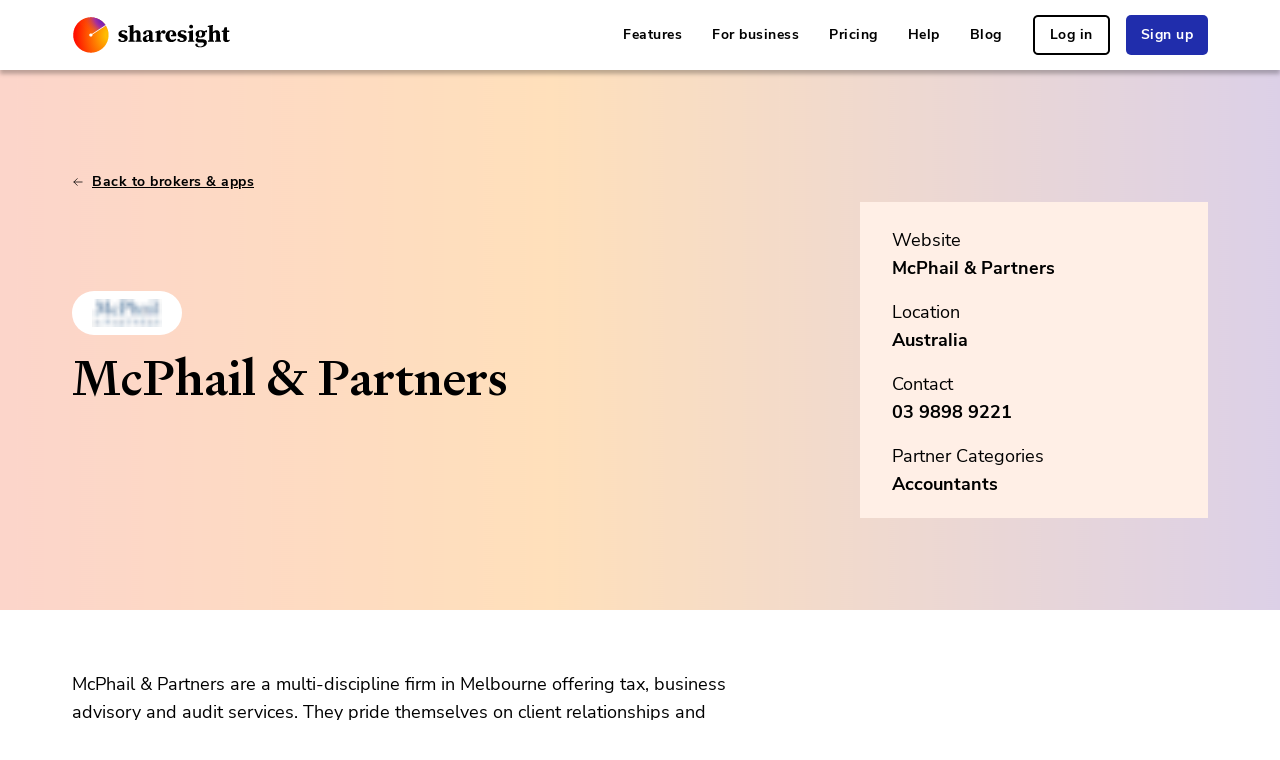

--- FILE ---
content_type: text/html
request_url: https://www.sharesight.com/nz/partners/mcphail-and-partners/
body_size: 21160
content:
<!DOCTYPE html><html lang="en-NZ"><head><meta charSet="utf-8"/><meta http-equiv="x-ua-compatible" content="ie=edge"/><meta name="viewport" content="width=device-width, initial-scale=1, shrink-to-fit=no"/><meta name="generator" content="Gatsby 5.14.0"/><meta data-react-helmet="true" name="viewport" content="width=device-width, initial-scale=1"/><meta data-react-helmet="true" name="robots" content="Index, Follow"/><meta data-react-helmet="true" name="msvalidate.01" content="D71EF5876D9C5F2034E74AC314553CA3"/><meta data-react-helmet="true" name="facebook-domain-verification" content="faljgfs5wx7lvxx4lwlc3516vohui3"/><meta data-react-helmet="true" name="theme-color" content="#202dac"/><meta data-react-helmet="true" name="application-name" content="Sharesight"/><meta data-react-helmet="true" name="description" content="McPhail &amp; Partners are a multi-discipline firm based in Melbourne, Australia."/><meta data-react-helmet="true" name="referrer" content="strict-origin"/><meta data-react-helmet="true" property="fb:app_id" content="1028405463915894"/><meta data-react-helmet="true" property="og:site_name" content="Sharesight"/><meta data-react-helmet="true" property="og:title" content="McPhail &amp; Partners | Sharesight"/><meta data-react-helmet="true" property="og:description" content="McPhail &amp; Partners are a multi-discipline firm based in Melbourne, Australia."/><meta data-react-helmet="true" property="og:type" content="website"/><meta data-react-helmet="true" property="og:url" content="https://www.sharesight.com/partners/mcphail-and-partners/"/><meta data-react-helmet="true" property="og:locale" content="en_NZ"/><meta data-react-helmet="true" property="og:image" content="https://www.sharesight.com/static/14aedd2918a0f5f74197d8d70b1051a7/social-image.png"/><meta data-react-helmet="true" property="og:image:width" content="1200"/><meta data-react-helmet="true" property="og:image:height" content="630"/><meta data-react-helmet="true" property="og:image:type" content="image/png"/><meta data-react-helmet="true" property="og:locale:alternate" content="en_AU"/><meta data-react-helmet="true" property="og:locale:alternate" content="en_CA"/><meta data-react-helmet="true" property="og:locale:alternate" content="en"/><meta data-react-helmet="true" property="og:locale:alternate" content="en_GB"/><meta data-react-helmet="true" property="og:locale:alternate" content="en_US"/><meta data-react-helmet="true" property="og:locale:alternate" content="en_EU"/><meta data-react-helmet="true" name="twitter:card" content="summary_large_image"/><meta data-react-helmet="true" name="twitter:image" content="https://www.sharesight.com/static/14aedd2918a0f5f74197d8d70b1051a7/social-image.png"/><meta data-react-helmet="true" name="twitter:site" content="@sharesight"/><meta data-react-helmet="true" name="twitter:site:id" content="109123696"/><meta name="theme-color" content="#FFC21A"/><style data-href="/styles.5a9b24286bbad629f6bd.css" data-identity="gatsby-global-css">.rc-tooltip.rc-tooltip-zoom-appear,.rc-tooltip.rc-tooltip-zoom-enter{opacity:0}.rc-tooltip.rc-tooltip-zoom-enter,.rc-tooltip.rc-tooltip-zoom-leave{display:block}.rc-tooltip-zoom-appear,.rc-tooltip-zoom-enter{animation-duration:.3s;animation-fill-mode:both;animation-play-state:paused;animation-timing-function:cubic-bezier(.18,.89,.32,1.28);opacity:0}.rc-tooltip-zoom-leave{animation-duration:.3s;animation-fill-mode:both;animation-play-state:paused;animation-timing-function:cubic-bezier(.6,-.3,.74,.05)}.rc-tooltip-zoom-appear.rc-tooltip-zoom-appear-active,.rc-tooltip-zoom-enter.rc-tooltip-zoom-enter-active{animation-name:rcToolTipZoomIn;animation-play-state:running}.rc-tooltip-zoom-leave.rc-tooltip-zoom-leave-active{animation-name:rcToolTipZoomOut;animation-play-state:running}@keyframes rcToolTipZoomIn{0%{opacity:0;transform:scale(0);transform-origin:50% 50%}to{opacity:1;transform:scale(1);transform-origin:50% 50%}}@keyframes rcToolTipZoomOut{0%{opacity:1;transform:scale(1);transform-origin:50% 50%}to{opacity:0;transform:scale(0);transform-origin:50% 50%}}.rc-tooltip{background-color:rgba(0,0,0,.05);display:block;font-size:12px;line-height:1.5;opacity:.9;padding:1px;position:absolute;visibility:visible;z-index:1070}.rc-tooltip-hidden{display:none}.rc-tooltip-inner{background-color:#fff;border:1px solid #b1b1b1;border-radius:3px;color:#333;min-height:34px;padding:8px 10px;text-align:left;text-decoration:none}.rc-tooltip-arrow,.rc-tooltip-arrow-inner{border-color:transparent;border-style:solid;height:0;position:absolute;width:0}.rc-tooltip-placement-top .rc-tooltip-arrow,.rc-tooltip-placement-topLeft .rc-tooltip-arrow,.rc-tooltip-placement-topRight .rc-tooltip-arrow{border-top-color:#b1b1b1;border-width:6px 6px 0;margin-left:-6px;transform:translate(-50%,5px)}.rc-tooltip-placement-top .rc-tooltip-arrow-inner,.rc-tooltip-placement-topLeft .rc-tooltip-arrow-inner,.rc-tooltip-placement-topRight .rc-tooltip-arrow-inner{border-top-color:#fff;border-width:6px 6px 0;bottom:1px;margin-left:-6px}.rc-tooltip-placement-top .rc-tooltip-arrow{left:50%}.rc-tooltip-placement-topLeft .rc-tooltip-arrow{left:15%}.rc-tooltip-placement-topRight .rc-tooltip-arrow{right:15%}.rc-tooltip-placement-right .rc-tooltip-arrow,.rc-tooltip-placement-rightBottom .rc-tooltip-arrow,.rc-tooltip-placement-rightTop .rc-tooltip-arrow{border-right-color:#b1b1b1;border-width:6px 6px 6px 0;left:-5px;margin-top:-6px;transform:translateX(calc(-100% + 1px))}.rc-tooltip-placement-right .rc-tooltip-arrow-inner,.rc-tooltip-placement-rightBottom .rc-tooltip-arrow-inner,.rc-tooltip-placement-rightTop .rc-tooltip-arrow-inner{border-right-color:#fff;border-width:6px 6px 6px 0;left:1px;margin-top:-6px}.rc-tooltip-placement-right .rc-tooltip-arrow{top:50%}.rc-tooltip-placement-rightTop .rc-tooltip-arrow{margin-top:0;top:15%}.rc-tooltip-placement-rightBottom .rc-tooltip-arrow{bottom:15%}.rc-tooltip-placement-left .rc-tooltip-arrow,.rc-tooltip-placement-leftBottom .rc-tooltip-arrow,.rc-tooltip-placement-leftTop .rc-tooltip-arrow{border-left-color:#b1b1b1;border-width:6px 0 6px 6px;margin-top:-6px;right:-5px;transform:translateX(calc(100% - 1px))}.rc-tooltip-placement-left .rc-tooltip-arrow-inner,.rc-tooltip-placement-leftBottom .rc-tooltip-arrow-inner,.rc-tooltip-placement-leftTop .rc-tooltip-arrow-inner{border-left-color:#fff;border-width:6px 0 6px 6px;margin-top:-6px;right:1px}.rc-tooltip-placement-left .rc-tooltip-arrow{top:50%}.rc-tooltip-placement-leftTop .rc-tooltip-arrow{margin-top:0;top:15%}.rc-tooltip-placement-leftBottom .rc-tooltip-arrow{bottom:15%}.rc-tooltip-placement-bottom .rc-tooltip-arrow,.rc-tooltip-placement-bottomLeft .rc-tooltip-arrow,.rc-tooltip-placement-bottomRight .rc-tooltip-arrow{border-bottom-color:#b1b1b1;border-width:0 6px 6px;margin-left:-6px;transform:translate(-50%,-5px)}.rc-tooltip-placement-bottom .rc-tooltip-arrow-inner,.rc-tooltip-placement-bottomLeft .rc-tooltip-arrow-inner,.rc-tooltip-placement-bottomRight .rc-tooltip-arrow-inner{border-bottom-color:#fff;border-width:0 6px 6px;margin-left:-6px;top:1px}.rc-tooltip-placement-bottom .rc-tooltip-arrow{left:50%}.rc-tooltip-placement-bottomLeft .rc-tooltip-arrow{left:15%}.rc-tooltip-placement-bottomRight .rc-tooltip-arrow{right:15%}</style><title data-react-helmet="true">McPhail &amp; Partners | Sharesight New Zealand</title><link data-react-helmet="true" rel="alternate" hrefLang="en-nz" href="https://www.sharesight.com/nz/partners/mcphail-and-partners/"/><link data-react-helmet="true" rel="alternate" hrefLang="en-nl" href="https://www.sharesight.com/eu/partners/mcphail-and-partners/"/><link data-react-helmet="true" rel="alternate" hrefLang="en-pt" href="https://www.sharesight.com/eu/partners/mcphail-and-partners/"/><link data-react-helmet="true" rel="alternate" hrefLang="en-it" href="https://www.sharesight.com/eu/partners/mcphail-and-partners/"/><link data-react-helmet="true" rel="alternate" hrefLang="en-ie" href="https://www.sharesight.com/eu/partners/mcphail-and-partners/"/><link data-react-helmet="true" rel="alternate" hrefLang="en-es" href="https://www.sharesight.com/eu/partners/mcphail-and-partners/"/><link data-react-helmet="true" rel="alternate" hrefLang="en-be" href="https://www.sharesight.com/eu/partners/mcphail-and-partners/"/><link data-react-helmet="true" rel="alternate" hrefLang="en-de" href="https://www.sharesight.com/eu/partners/mcphail-and-partners/"/><link data-react-helmet="true" rel="alternate" hrefLang="en-fr" href="https://www.sharesight.com/eu/partners/mcphail-and-partners/"/><link data-react-helmet="true" rel="alternate" hrefLang="en-at" href="https://www.sharesight.com/eu/partners/mcphail-and-partners/"/><link data-react-helmet="true" rel="alternate" hrefLang="en-mt" href="https://www.sharesight.com/eu/partners/mcphail-and-partners/"/><link data-react-helmet="true" rel="alternate" hrefLang="en-lu" href="https://www.sharesight.com/eu/partners/mcphail-and-partners/"/><link data-react-helmet="true" rel="alternate" hrefLang="en-cy" href="https://www.sharesight.com/eu/partners/mcphail-and-partners/"/><link data-react-helmet="true" rel="alternate" hrefLang="en-fi" href="https://www.sharesight.com/eu/partners/mcphail-and-partners/"/><link data-react-helmet="true" rel="alternate" hrefLang="en-ee" href="https://www.sharesight.com/eu/partners/mcphail-and-partners/"/><link data-react-helmet="true" rel="alternate" hrefLang="en-sk" href="https://www.sharesight.com/eu/partners/mcphail-and-partners/"/><link data-react-helmet="true" rel="alternate" hrefLang="en-gr" href="https://www.sharesight.com/eu/partners/mcphail-and-partners/"/><link data-react-helmet="true" rel="alternate" hrefLang="en-si" href="https://www.sharesight.com/eu/partners/mcphail-and-partners/"/><link data-react-helmet="true" rel="alternate" hrefLang="en-hr" href="https://www.sharesight.com/eu/partners/mcphail-and-partners/"/><link data-react-helmet="true" rel="alternate" hrefLang="en-lv" href="https://www.sharesight.com/eu/partners/mcphail-and-partners/"/><link data-react-helmet="true" rel="alternate" hrefLang="en-lt" href="https://www.sharesight.com/eu/partners/mcphail-and-partners/"/><link data-react-helmet="true" rel="alternate" hrefLang="en-cz" href="https://www.sharesight.com/eu/partners/mcphail-and-partners/"/><link data-react-helmet="true" rel="alternate" hrefLang="en-dk" href="https://www.sharesight.com/eu/partners/mcphail-and-partners/"/><link data-react-helmet="true" rel="alternate" hrefLang="en-ro" href="https://www.sharesight.com/eu/partners/mcphail-and-partners/"/><link data-react-helmet="true" rel="alternate" hrefLang="en-bg" href="https://www.sharesight.com/eu/partners/mcphail-and-partners/"/><link data-react-helmet="true" rel="alternate" hrefLang="en-hu" href="https://www.sharesight.com/eu/partners/mcphail-and-partners/"/><link data-react-helmet="true" rel="alternate" hrefLang="en-pl" href="https://www.sharesight.com/eu/partners/mcphail-and-partners/"/><link data-react-helmet="true" rel="alternate" hrefLang="en-se" href="https://www.sharesight.com/eu/partners/mcphail-and-partners/"/><link data-react-helmet="true" rel="alternate" hrefLang="en-au" href="https://www.sharesight.com/au/partners/mcphail-and-partners/"/><link data-react-helmet="true" rel="alternate" hrefLang="en-ca" href="https://www.sharesight.com/ca/partners/mcphail-and-partners/"/><link data-react-helmet="true" rel="alternate" hrefLang="en-gb" href="https://www.sharesight.com/uk/partners/mcphail-and-partners/"/><link data-react-helmet="true" rel="alternate" hrefLang="en-us" href="https://www.sharesight.com/us/partners/mcphail-and-partners/"/><link data-react-helmet="true" rel="alternate" hrefLang="x-default" href="https://www.sharesight.com/partners/mcphail-and-partners/"/><link data-react-helmet="true" rel="alternate" href="https://www.sharesight.com/blog/feed.xml" type="application/rss+xml" title="Sharesight RSS Feed"/><link data-react-helmet="true" rel="canonical" href="https://www.sharesight.com/nz/partners/mcphail-and-partners/"/><style data-styled="" data-styled-version="5.3.11">.jtnIUq{padding-top:0px;padding-right:0px;padding-bottom:0px;padding-left:0px;margin-top:0px;margin-right:8px;margin-bottom:0px;margin-left:0px;width:12px;height:12px;}/*!sc*/
data-styled.g1[id="Boxstyled__Box-sc-4rjoav-0"]{content:"jtnIUq,"}/*!sc*/
.dhxVdE{display:-webkit-box;display:-webkit-flex;display:-ms-flexbox;display:flex;-webkit-flex-direction:row;-ms-flex-direction:row;flex-direction:row;-webkit-box-pack:center;-webkit-justify-content:center;-ms-flex-pack:center;justify-content:center;-webkit-align-items:center;-webkit-box-align:center;-ms-flex-align:center;align-items:center;-webkit-flex-wrap:nowrap;-ms-flex-wrap:nowrap;flex-wrap:nowrap;height:inherit;}/*!sc*/
data-styled.g2[id="FlexContainerstyled__FlexContainer-sc-1ol5ce3-0"]{content:"dhxVdE,"}/*!sc*/
.iwNtaE{-webkit-appearance:none;-moz-appearance:none;appearance:none;-webkit-text-decoration:none;text-decoration:none;border:0 solid transparent;white-space:nowrap;position:relative;display:-webkit-inline-box;display:-webkit-inline-flex;display:-ms-inline-flexbox;display:inline-flex;-webkit-align-items:center;-webkit-box-align:center;-ms-flex-align:center;align-items:center;-webkit-flex-wrap:nowrap;-ms-flex-wrap:nowrap;flex-wrap:nowrap;-webkit-transition-property:color,background-color,border-color;transition-property:color,background-color,border-color;-webkit-transition:all 250ms;transition:all 250ms;font-weight:700;-webkit-letter-spacing:0.05rem;-moz-letter-spacing:0.05rem;-ms-letter-spacing:0.05rem;letter-spacing:0.05rem;height:4rem;line-height:4rem;font-size:1.4rem;padding:0 1.5rem;border-radius:0.5rem;cursor:pointer;background-color:#202dac;color:#fff;background-color:transparent;color:#000;border:none;-webkit-text-decoration:underline;text-decoration:underline;text-underline-offset:2px;-webkit-text-decoration-thickness:1px;text-decoration-thickness:1px;-webkit-transition:text-decoration-offset 300ms,text-decoration-thickness 300ms;transition:text-decoration-offset 300ms,text-decoration-thickness 300ms;}/*!sc*/
.iwNtaE:hover,.iwNtaE:focus,.iwNtaE:focus-within{background-color:#1a258c;color:#fff;}/*!sc*/
.iwNtaE:hover,.iwNtaE:focus,.iwNtaE:focus-within{text-underline-offset:1px;-webkit-text-decoration-thickness:2px;text-decoration-thickness:2px;}/*!sc*/
.iwNtaE:hover,.iwNtaE:focus,.iwNtaE:focus-within{background-color:transparent;color:#5360df;border:none;}/*!sc*/
.iwNtaE:active{background-color:transparent;color:#2433c2;border:none;}/*!sc*/
.bGfINk{-webkit-appearance:none;-moz-appearance:none;appearance:none;-webkit-text-decoration:none;text-decoration:none;border:0 solid transparent;white-space:nowrap;position:relative;display:-webkit-inline-box;display:-webkit-inline-flex;display:-ms-inline-flexbox;display:inline-flex;-webkit-align-items:center;-webkit-box-align:center;-ms-flex-align:center;align-items:center;-webkit-flex-wrap:nowrap;-ms-flex-wrap:nowrap;flex-wrap:nowrap;-webkit-transition-property:color,background-color,border-color;transition-property:color,background-color,border-color;-webkit-transition:all 250ms;transition:all 250ms;font-weight:700;-webkit-letter-spacing:0.05rem;-moz-letter-spacing:0.05rem;-ms-letter-spacing:0.05rem;letter-spacing:0.05rem;height:4rem;line-height:4rem;font-size:1.4rem;padding:0 1.5rem;border-radius:0.5rem;cursor:pointer;background-color:#202dac;color:#fff;border:2px solid #000;background-color:transparent;color:#000;border:2px solid #000;}/*!sc*/
.bGfINk:hover,.bGfINk:focus,.bGfINk:focus-within{background-color:#1a258c;color:#fff;}/*!sc*/
.bGfINk:hover,.bGfINk:focus,.bGfINk:focus-within{background-color:#000;color:#fff;border:2px solid #000;}/*!sc*/
.bGfINk:active{background-color:#9c96cf;color:#fff;border:2px solid #9f9fac;}/*!sc*/
.iugquD{-webkit-appearance:none;-moz-appearance:none;appearance:none;-webkit-text-decoration:none;text-decoration:none;border:0 solid transparent;white-space:nowrap;position:relative;display:-webkit-inline-box;display:-webkit-inline-flex;display:-ms-inline-flexbox;display:inline-flex;-webkit-align-items:center;-webkit-box-align:center;-ms-flex-align:center;align-items:center;-webkit-flex-wrap:nowrap;-ms-flex-wrap:nowrap;flex-wrap:nowrap;-webkit-transition-property:color,background-color,border-color;transition-property:color,background-color,border-color;-webkit-transition:all 250ms;transition:all 250ms;font-weight:700;-webkit-letter-spacing:0.05rem;-moz-letter-spacing:0.05rem;-ms-letter-spacing:0.05rem;letter-spacing:0.05rem;height:4rem;line-height:4rem;font-size:1.4rem;padding:0 1.5rem;border-radius:0.5rem;cursor:pointer;background-color:#202dac;color:#fff;background-color:#202dac;color:#fff;border:none;}/*!sc*/
.iugquD:hover,.iugquD:focus,.iugquD:focus-within{background-color:#1a258c;color:#fff;}/*!sc*/
.iugquD:hover,.iugquD:focus,.iugquD:focus-within{background-color:#a9b0ef;color:#fff;border:none;}/*!sc*/
.iugquD:active{background-color:#141c6c;color:#fff;border:none;}/*!sc*/
.efiwim{-webkit-appearance:none;-moz-appearance:none;appearance:none;-webkit-text-decoration:none;text-decoration:none;border:0 solid transparent;white-space:nowrap;position:relative;display:-webkit-inline-box;display:-webkit-inline-flex;display:-ms-inline-flexbox;display:inline-flex;-webkit-align-items:center;-webkit-box-align:center;-ms-flex-align:center;align-items:center;-webkit-flex-wrap:nowrap;-ms-flex-wrap:nowrap;flex-wrap:nowrap;-webkit-transition-property:color,background-color,border-color;transition-property:color,background-color,border-color;-webkit-transition:all 250ms;transition:all 250ms;font-weight:700;-webkit-letter-spacing:0.05rem;-moz-letter-spacing:0.05rem;-ms-letter-spacing:0.05rem;letter-spacing:0.05rem;height:4rem;line-height:4rem;font-size:1.4rem;padding:0 1.5rem;border-radius:0.5rem;cursor:pointer;background-color:#202dac;color:#fff;background-color:transparent;color:#fff;border:none;-webkit-text-decoration:underline;text-decoration:underline;text-underline-offset:2px;-webkit-text-decoration-thickness:1px;text-decoration-thickness:1px;-webkit-transition:text-decoration-offset 300ms,text-decoration-thickness 300ms;transition:text-decoration-offset 300ms,text-decoration-thickness 300ms;}/*!sc*/
.efiwim:hover,.efiwim:focus,.efiwim:focus-within{background-color:#1a258c;color:#fff;}/*!sc*/
.efiwim:hover,.efiwim:focus,.efiwim:focus-within{text-underline-offset:1px;-webkit-text-decoration-thickness:2px;text-decoration-thickness:2px;}/*!sc*/
.efiwim:hover,.efiwim:focus,.efiwim:focus-within{background-color:transparent;color:#7e88e7;border:none;}/*!sc*/
.efiwim:active{background-color:transparent;color:#bfc3f3;border:none;}/*!sc*/
.disoFz{-webkit-appearance:none;-moz-appearance:none;appearance:none;-webkit-text-decoration:none;text-decoration:none;border:0 solid transparent;white-space:nowrap;position:relative;display:-webkit-inline-box;display:-webkit-inline-flex;display:-ms-inline-flexbox;display:inline-flex;-webkit-align-items:center;-webkit-box-align:center;-ms-flex-align:center;align-items:center;-webkit-flex-wrap:nowrap;-ms-flex-wrap:nowrap;flex-wrap:nowrap;-webkit-transition-property:color,background-color,border-color;transition-property:color,background-color,border-color;-webkit-transition:all 250ms;transition:all 250ms;font-weight:700;-webkit-letter-spacing:0.05rem;-moz-letter-spacing:0.05rem;-ms-letter-spacing:0.05rem;letter-spacing:0.05rem;height:4rem;line-height:4rem;font-size:1.4rem;padding:0 1.5rem;border-radius:0.5rem;background:transparent;color:#fff;}/*!sc*/
data-styled.g3[id="Buttonstyled__Button-sc-1efe2wy-0"]{content:"iwNtaE,bGfINk,iugquD,efiwim,disoFz,"}/*!sc*/
.kiqPYA{display:-webkit-box;display:-webkit-flex;display:-ms-flexbox;display:flex;max-width:-webkit-fit-content;max-width:-moz-fit-content;max-width:fit-content;-webkit-box-pack:center;-webkit-justify-content:center;-ms-flex-pack:center;justify-content:center;-webkit-align-items:center;-webkit-box-align:center;-ms-flex-align:center;align-items:center;opacity:0.7;-webkit-transition:250ms opacity;transition:250ms opacity;will-change:opacity;}/*!sc*/
.kiqPYA svg,.kiqPYA img{max-height:30px;}/*!sc*/
.kiqPYA:hover,.kiqPYA:focus,.kiqPYA:focus-within{opacity:1;}/*!sc*/
data-styled.g7[id="SocialLink__StyledSocialLink-sc-1elvylp-0"]{content:"kiqPYA,"}/*!sc*/
.jYwnHW{background-color:#fff;color:#000;}/*!sc*/
.jYwnHW:is(:nth-of-type(even)){background-color:#fff;color:#000;}/*!sc*/
.daYVbq{background:transparent;}/*!sc*/
.daYVbq:is(:nth-of-type(even)){background:transparent;}/*!sc*/
.cUhvwm{background-color:#ffefe6;color:#000;}/*!sc*/
.cUhvwm:is(:nth-of-type(even)){background-color:#ffefe6;color:#000;}/*!sc*/
.eXEZPr{background-color:#fff;color:#000;}/*!sc*/
.eXEZPr:is(:nth-of-type(even)){background-color:#f8f8fa;color:#000;}/*!sc*/
.frFzZi{background-color:#000;color:#fff;}/*!sc*/
.frFzZi:is(:nth-of-type(even)){background-color:#000;color:#fff;}/*!sc*/
data-styled.g12[id="Containerstyled__ContainerBackground-sc-1qexvgi-0"]{content:"jYwnHW,daYVbq,cUhvwm,eXEZPr,frFzZi,"}/*!sc*/
.ePhEqB{position:relative;max-width:1200px;width:100%;margin:0 auto;}/*!sc*/
.ePhEqB > *:last-child{margin-bottom:0;}/*!sc*/
.hziYse{position:relative;max-width:1200px;width:100%;margin:0 auto;padding:92px;padding-left:32px;padding-right:32px;}/*!sc*/
@media (max-width:767.98px){.hziYse{padding-left:16px;padding-right:16px;}}/*!sc*/
@media (max-width:767.98px){.hziYse{padding-top:32px;padding-bottom:32px;}}/*!sc*/
.hziYse > *:last-child{margin-bottom:0;}/*!sc*/
.kIJfLT{position:relative;max-width:1200px;width:100%;margin:0 auto;gap:92px;-webkit-align-items:center;-webkit-box-align:center;-ms-flex-align:center;align-items:center;overflow-x:hidden;display:grid;grid-auto-flow:column;-webkit-box-pack:justify;-webkit-justify-content:space-between;-ms-flex-pack:justify;justify-content:space-between;grid-auto-flow:unset;grid-template-columns:repeat(auto-fit,minmax(180px,1fr));}/*!sc*/
@media (max-width:991.98px){.kIJfLT{gap:calc(92px * 0.6667);}}/*!sc*/
@media (max-width:767.98px){.kIJfLT{gap:calc(92px * 0.5);}}/*!sc*/
@media (max-width:575.98px){.kIJfLT{gap:calc(92px * 0.3333);}}/*!sc*/
@media (max-width:991.98px){.kIJfLT{grid-template-columns:repeat(auto-fit,minmax(150px,1fr));}}/*!sc*/
@media (max-width:767.98px){.kIJfLT{grid-template-columns:1fr;grid-auto-flow:row;}}/*!sc*/
.kIJfLT > *:last-child{margin-bottom:0;}/*!sc*/
.kygWM{position:relative;max-width:1200px;width:100%;margin:0 auto;padding:24px;padding-left:32px;padding-right:32px;padding-bottom:4px;gap:48px;-webkit-align-items:center;-webkit-box-align:center;-ms-flex-align:center;align-items:center;overflow-x:hidden;display:grid;grid-auto-flow:column;-webkit-box-pack:justify;-webkit-justify-content:space-between;-ms-flex-pack:justify;justify-content:space-between;grid-auto-flow:unset;grid-template-columns:repeat(auto-fit,minmax(180px,1fr));}/*!sc*/
@media (max-width:767.98px){.kygWM{padding-left:16px;padding-right:16px;}}/*!sc*/
@media (max-width:991.98px){.kygWM{gap:calc(48px * 0.6667);}}/*!sc*/
@media (max-width:767.98px){.kygWM{gap:calc(48px * 0.5);}}/*!sc*/
@media (max-width:575.98px){.kygWM{gap:calc(48px * 0.3333);}}/*!sc*/
@media (max-width:991.98px){.kygWM{grid-template-columns:repeat(auto-fit,minmax(150px,1fr));}}/*!sc*/
@media (max-width:767.98px){.kygWM{grid-template-columns:1fr;grid-auto-flow:row;}}/*!sc*/
.kygWM > *:last-child{margin-bottom:0;}/*!sc*/
.ksfjdD{position:relative;max-width:1200px;width:100%;margin:0 auto;padding:48px;padding-left:32px;padding-right:32px;padding-bottom:92px;}/*!sc*/
@media (max-width:767.98px){.ksfjdD{padding-left:16px;padding-right:16px;}}/*!sc*/
.ksfjdD > *:last-child{margin-bottom:0;}/*!sc*/
.jePDzd{position:relative;max-width:1200px;width:100%;margin:0 auto;padding:92px;padding-left:32px;padding-right:32px;gap:32px;-webkit-align-items:flex-start;-webkit-box-align:flex-start;-ms-flex-align:flex-start;align-items:flex-start;overflow-x:hidden;display:grid;grid-auto-flow:column;-webkit-box-pack:justify;-webkit-justify-content:space-between;-ms-flex-pack:justify;justify-content:space-between;grid-auto-flow:unset;grid-template-columns:repeat(auto-fit,minmax(180px,1fr));}/*!sc*/
@media (max-width:767.98px){.jePDzd{padding-left:16px;padding-right:16px;}}/*!sc*/
@media (max-width:767.98px){.jePDzd{padding-top:32px;padding-bottom:32px;}}/*!sc*/
@media (max-width:991.98px){.jePDzd{gap:calc(32px * 0.6667);}}/*!sc*/
@media (max-width:767.98px){.jePDzd{gap:calc(32px * 0.5);}}/*!sc*/
@media (max-width:575.98px){.jePDzd{gap:calc(32px * 0.3333);}}/*!sc*/
@media (max-width:991.98px){.jePDzd{grid-template-columns:repeat(auto-fit,minmax(150px,1fr));}}/*!sc*/
@media (max-width:767.98px){.jePDzd{grid-template-columns:1fr;grid-auto-flow:row;}}/*!sc*/
.jePDzd > *:last-child{margin-bottom:0;}/*!sc*/
.kdaFBN{position:relative;max-width:1200px;width:100%;margin:0 auto;padding:16px;padding-left:32px;padding-right:32px;}/*!sc*/
@media (max-width:767.98px){.kdaFBN{padding-left:16px;padding-right:16px;}}/*!sc*/
.kdaFBN > *:last-child{margin-bottom:0;}/*!sc*/
.Cyewi{position:relative;max-width:1200px;width:100%;margin:0 auto;padding:4px;padding-left:32px;padding-right:32px;}/*!sc*/
@media (max-width:767.98px){.Cyewi{padding-left:16px;padding-right:16px;}}/*!sc*/
.Cyewi > *:last-child{margin-bottom:0;}/*!sc*/
data-styled.g13[id="Containerstyled__ContainerInner-sc-1qexvgi-1"]{content:"ePhEqB,hziYse,kIJfLT,kygWM,ksfjdD,jePDzd,kdaFBN,Cyewi,"}/*!sc*/
@font-face{font-family:'Signifier';src:url(/fonts/Signifier-Medium.woff2);font-display:swap;}/*!sc*/
@font-face{font-family:'Nunito Sans';src:url(/fonts/NunitoSans-Regular.woff2);font-display:swap;font-weight:normal;}/*!sc*/
@font-face{font-family:'Nunito Sans';src:url(/fonts/nunito-sans.bold.woff2);font-display:swap;font-weight:bold;}/*!sc*/
html{line-height:1.15;-webkit-text-size-adjust:100%;}/*!sc*/
body{margin:0;}/*!sc*/
main{display:block;}/*!sc*/
h1{font-size:2em;margin:0.67em 0;}/*!sc*/
hr{box-sizing:content-box;height:0;overflow:visible;}/*!sc*/
pre{font-family:monospace,monospace;font-size:1em;}/*!sc*/
a{background-color:transparent;}/*!sc*/
abbr[title]{border-bottom:none;-webkit-text-decoration:underline;text-decoration:underline;-webkit-text-decoration:underline dotted;text-decoration:underline dotted;}/*!sc*/
b,strong{font-weight:bolder;}/*!sc*/
code,kbd,samp{font-family:monospace,monospace;font-size:1em;}/*!sc*/
small{font-size:80%;}/*!sc*/
sub,sup{font-size:75%;line-height:0;position:relative;vertical-align:baseline;}/*!sc*/
sub{bottom:-0.25em;}/*!sc*/
sup{top:-0.5em;}/*!sc*/
img{border-style:none;}/*!sc*/
button,input,optgroup,select,textarea{font-family:inherit;font-size:100%;line-height:1.15;margin:0;}/*!sc*/
button,input{overflow:visible;}/*!sc*/
button,select{text-transform:none;}/*!sc*/
button,[type="button"],[type="reset"],[type="submit"]{-webkit-appearance:button;}/*!sc*/
button::-moz-focus-inner,[type="button"]::-moz-focus-inner,[type="reset"]::-moz-focus-inner,[type="submit"]::-moz-focus-inner{border-style:none;padding:0;}/*!sc*/
button:-moz-focusring,[type="button"]:-moz-focusring,[type="reset"]:-moz-focusring,[type="submit"]:-moz-focusring{outline:1px dotted ButtonText;}/*!sc*/
fieldset{padding:0.35em 0.75em 0.625em;}/*!sc*/
legend{box-sizing:border-box;color:inherit;display:table;max-width:100%;padding:0;white-space:normal;}/*!sc*/
progress{vertical-align:baseline;}/*!sc*/
textarea{overflow:auto;}/*!sc*/
[type="checkbox"],[type="radio"]{box-sizing:border-box;padding:0;}/*!sc*/
[type="number"]::-webkit-inner-spin-button,[type="number"]::-webkit-outer-spin-button{height:auto;}/*!sc*/
[type="search"]{-webkit-appearance:textfield;outline-offset:-2px;}/*!sc*/
[type="search"]::-webkit-search-decoration{-webkit-appearance:none;}/*!sc*/
::-webkit-file-upload-button{-webkit-appearance:button;font:inherit;}/*!sc*/
details{display:block;}/*!sc*/
summary{display:list-item;}/*!sc*/
template{display:none;}/*!sc*/
[hidden]{display:none;}/*!sc*/
*,::before,::after{box-sizing:inherit;}/*!sc*/
html{font-size:62.5%;-webkit-font-smoothing:antialiased;font-family:'Nunito Sans','Helvetica',sans-serif;-webkit-font-smoothing:antialiased;}/*!sc*/
html,body{box-sizing:border-box;height:auto;width:auto;min-width:100%;min-height:100%;margin:0;padding:0;}/*!sc*/
body{color:#000;font-weight:500;font-size:1.8rem;}/*!sc*/
@media (max-width:767.98px){body{font-size:1.4rem;}}/*!sc*/
h1,h2,h3,h4,h5,h6{margin:0;margin-bottom:16px;font-weight:500;}/*!sc*/
h1,h2,h3{font-family:Signifier;margin-bottom:32px;}/*!sc*/
h4,h5,h6{font-family:Nunito Sans;}/*!sc*/
h1{font-size:5rem;line-height:6.2rem;}/*!sc*/
h2{font-size:3.6rem;line-height:4.8rem;}/*!sc*/
h3{font-size:2.6rem;line-height:3.8rem;}/*!sc*/
h4{font-weight:900;font-size:2.2rem;line-height:3rem;}/*!sc*/
h5{font-weight:900;font-size:1.6rem;line-height:2.2rem;}/*!sc*/
h6{font-weight:500;font-size:1.8rem;line-height:2.8rem;}/*!sc*/
p{font-size:1.8rem;line-height:2.8rem;font-weight:500;margin:0;margin-bottom:16px;}/*!sc*/
a{color:#202dac;-webkit-text-decoration:underline;text-decoration:underline;text-underline-offset:2px;-webkit-transition:text-decoration-offset 300ms,text-decoration-thickness 300ms;transition:text-decoration-offset 300ms,text-decoration-thickness 300ms;background-color:transparent;color:#000;border:none;-webkit-text-decoration:underline;text-decoration:underline;text-underline-offset:2px;-webkit-text-decoration-thickness:1px;text-decoration-thickness:1px;-webkit-transition:text-decoration-offset 300ms,text-decoration-thickness 300ms;transition:text-decoration-offset 300ms,text-decoration-thickness 300ms;}/*!sc*/
a:hover,a:focus,a:focus-within{text-underline-offset:1px;-webkit-text-decoration-thickness:2px;text-decoration-thickness:2px;color:#202dac;-webkit-transition:color 250ms;transition:color 250ms;}/*!sc*/
a:hover,a:focus,a:focus-within{text-underline-offset:1px;-webkit-text-decoration-thickness:2px;text-decoration-thickness:2px;}/*!sc*/
a:hover,a:focus,a:focus-within{background-color:transparent;color:#5360df;border:none;}/*!sc*/
a:active{background-color:transparent;color:#2433c2;border:none;}/*!sc*/
a svg{vertical-align:middle;}/*!sc*/
@media (max-width:767.98px){h1{font-size:3.6rem;line-height:4.8rem;}h2{font-size:2.6rem;line-height:3.8rem;}h3{font-size:2.2rem;line-height:3rem;}h4{font-weight:900;font-size:1.6rem;line-height:2.2rem;}h5{font-weight:500;font-size:1.8rem;line-height:2.8rem;}h6{font-weight:500;font-size:1.6rem;line-height:2.2rem;}p{font-size:1.4rem;line-height:2.2rem;}}/*!sc*/
.rc-tooltip-arrow{border:none;height:9px;width:9px;background-color:white;box-shadow:0px 4px 4px rgba(0,0,0,0.25);}/*!sc*/
.rc-tooltip-placement-top .rc-tooltip-arrow{-webkit-transform:scale(0.8,1.3) rotate(45deg);-ms-transform:scale(0.8,1.3) rotate(45deg);transform:scale(0.8,1.3) rotate(45deg);}/*!sc*/
.rc-tooltip-placement-bottom .rc-tooltip-arrow{-webkit-transform:scale(0.8,1.3) rotate(45deg);-ms-transform:scale(0.8,1.3) rotate(45deg);transform:scale(0.8,1.3) rotate(45deg);}/*!sc*/
.rc-tooltip-placement-right .rc-tooltip-arrow{-webkit-transform:scale(1.3,0.8) rotate(45deg);-ms-transform:scale(1.3,0.8) rotate(45deg);transform:scale(1.3,0.8) rotate(45deg);}/*!sc*/
.rc-tooltip-placement-left .rc-tooltip-arrow{-webkit-transform:scale(1.3,0.8) rotate(45deg);-ms-transform:scale(1.3,0.8) rotate(45deg);transform:scale(1.3,0.8) rotate(45deg);}/*!sc*/
.rc-tooltip-inner{position:relative;z-index:10;border:none;padding:24px;}/*!sc*/
.rc-tooltip-inner,.rc-tooltip-inner p{font-size:1.4rem;font-weight:500;}/*!sc*/
.rc-tooltip-inner > *:last-child{margin-bottom:0;}/*!sc*/
.rc-tooltip{opacity:1;padding:0;border:none;background-color:#fff;border-radius:0.5rem;box-shadow:0px 4px 4px rgba(0,0,0,0.25);}/*!sc*/
li{line-height:2.8rem;}/*!sc*/
data-styled.g21[id="sc-global-bhDgDN1"]{content:"sc-global-bhDgDN1,"}/*!sc*/
.ieGzTg{height:7rem;list-style-type:none;position:relative;display:-webkit-box;display:-webkit-flex;display:-ms-flexbox;display:flex;-webkit-align-items:center;-webkit-box-align:center;-ms-flex-align:center;align-items:center;}/*!sc*/
.ieGzTg a{-webkit-text-decoration:none;text-decoration:none;}/*!sc*/
data-styled.g24[id="MenuBarItemstyled__MenuBarItem-sc-17ckbzm-0"]{content:"ieGzTg,"}/*!sc*/
.beTvae{display:none;text-align:left;}/*!sc*/
@media (max-width:991.98px){.beTvae{display:-webkit-box;display:-webkit-flex;display:-ms-flexbox;display:flex;}}/*!sc*/
data-styled.g26[id="MenuContainerstyled__MenuContainer-sc-1mekx2v-0"]{content:"beTvae,"}/*!sc*/
.jBYywl{height:auto;padding:16px;}/*!sc*/
data-styled.g27[id="MenuButtonstyled__MenuButton-sc-ljhldf-0"]{content:"jBYywl,"}/*!sc*/
.leOUdI{padding:0;margin:0;display:-webkit-box;display:-webkit-flex;display:-ms-flexbox;display:flex;-webkit-align-items:center;-webkit-box-align:center;-ms-flex-align:center;align-items:center;-webkit-box-pack:end;-webkit-justify-content:flex-end;-ms-flex-pack:end;justify-content:flex-end;}/*!sc*/
@media (max-width:991.98px){.leOUdI{display:none;}}/*!sc*/
data-styled.g28[id="MenuBarstyled__MenuBar-sc-1v2xr2i-0"]{content:"leOUdI,"}/*!sc*/
.bvInEE{position:-webkit-sticky;position:sticky;top:0;z-index:1000;box-shadow:0px 4px 4px rgba(0,0,0,0.25);}/*!sc*/
data-styled.g43[id="HeaderContainerstyled__HeaderContainer-sc-19uikw2-0"]{content:"bvInEE,"}/*!sc*/
.kcnrzN{padding:0px;padding-left:32px;padding-right:32px;height:7rem;-webkit-align-items:center;-webkit-box-align:center;-ms-flex-align:center;align-items:center;display:grid;grid-template-columns:1fr min-content min-content min-content;grid-gap:16px;padding-top:0;padding-bottom:0;}/*!sc*/
@media (max-width:767.98px){.kcnrzN{padding-left:16px;padding-right:16px;}}/*!sc*/
@media (max-width:991.98px){.kcnrzN{grid-template-columns:min-content 1fr min-content min-content;grid-gap:4px;}}/*!sc*/
@media (max-width:575.98px){.kcnrzN{grid-template-columns:min-content 1fr min-content;grid-gap:4px;}}/*!sc*/
data-styled.g44[id="Navstyled__Nav-sc-1rhetcn-0"]{content:"kcnrzN,"}/*!sc*/
.koGrPa{font-size:0;}/*!sc*/
@media (max-width:991.98px){.koGrPa{display:-webkit-box;display:-webkit-flex;display:-ms-flexbox;display:flex;-webkit-box-pack:center;-webkit-justify-content:center;-ms-flex-pack:center;justify-content:center;padding-left:92px;}}/*!sc*/
@media (max-width:575.98px){.koGrPa{padding-left:0;}}/*!sc*/
data-styled.g45[id="Logostyled__LinkContainer-sc-k6f9jo-0"]{content:"koGrPa,"}/*!sc*/
.gqeJqL{display:inline-block;}/*!sc*/
data-styled.g46[id="Logostyled__StyledLink-sc-k6f9jo-1"]{content:"gqeJqL,"}/*!sc*/
.dkPEPV{display:block;padding:1.5rem 0;height:auto;}/*!sc*/
data-styled.g47[id="Logostyled__StyledSvg-sc-k6f9jo-2"]{content:"dkPEPV,"}/*!sc*/
@media (max-width:575.98px){.faJOHl{display:none;}}/*!sc*/
data-styled.g48[id="CTAVisibilitystyled__CTAVisibility-sc-10y6wqj-0"]{content:"faJOHl,"}/*!sc*/
.iQiNfJ{font-size:1.2rem;line-height:5rem;text-align:center;}/*!sc*/
data-styled.g60[id="CopyContainerstyled__CopyContainer-sc-q5fls1-0"]{content:"iQiNfJ,"}/*!sc*/
.jhUyPE{text-align:center;}/*!sc*/
data-styled.g61[id="LocaleContainerstyled__LocaleContainer-sc-18sazul-0"]{content:"jhUyPE,"}/*!sc*/
.lnRvzY{color:inherit;font-size:1.4rem;font-weight:500;line-height:2.8rem;height:2.8rem;-webkit-text-decoration:none;text-decoration:none;}/*!sc*/
.cOTTda{color:inherit;font-size:1.4rem;font-weight:500;line-height:2.8rem;height:2.8rem;-webkit-text-decoration:none;text-decoration:none;font-weight:900;-webkit-text-decoration:underline;text-decoration:underline;pointer-events:none;cursor:not-allowed;}/*!sc*/
data-styled.g62[id="StyledLocaleLinkstyled__StyledLocaleLink-sc-16f4lo-0"]{content:"lnRvzY,cOTTda,"}/*!sc*/
.fQbbtI{text-align:center;}/*!sc*/
data-styled.g63[id="Socialstyled__SocialContainer-sc-gggp9m-0"]{content:"fQbbtI,"}/*!sc*/
.npYET{display:-webkit-box;display:-webkit-flex;display:-ms-flexbox;display:flex;-webkit-box-pack:center;-webkit-justify-content:center;-ms-flex-pack:center;justify-content:center;}/*!sc*/
.npYET > *{margin-right:16px;}/*!sc*/
.npYET > *:last-child{margin-right:0;}/*!sc*/
data-styled.g64[id="Socialstyled__Group-sc-gggp9m-1"]{content:"npYET,"}/*!sc*/
.lgdlte{display:grid;grid-template-areas:'one two';grid-gap:16px;}/*!sc*/
@media (max-width:767.98px){.lgdlte{grid-template-areas:none;}}/*!sc*/
data-styled.g65[id="Socialstyled__GroupsContainer-sc-gggp9m-2"]{content:"lgdlte,"}/*!sc*/
.DCBDU{position:relative;}/*!sc*/
data-styled.g67[id="LinkGroupstyled__Group-sc-jign5l-0"]{content:"DCBDU,"}/*!sc*/
.fCDitt{display:grid;grid-template-columns:repeat(auto-fill,250px);}/*!sc*/
data-styled.g68[id="LinkGroupstyled__Grid-sc-jign5l-1"]{content:"fCDitt,"}/*!sc*/
.jqUtnp{color:inherit;font-size:1.4rem;font-weight:500;line-height:2.8rem;height:2.8rem;display:block;-webkit-text-decoration:underline;text-decoration:underline;opacity:0.85;-webkit-transition:250ms opacity;transition:250ms opacity;font-weight:900;}/*!sc*/
.jqUtnp:hover,.jqUtnp:focus,.jqUtnp:focus-within{opacity:1;}/*!sc*/
.eHpCVz{color:inherit;font-size:1.4rem;font-weight:500;line-height:2.8rem;height:2.8rem;display:block;-webkit-text-decoration:underline;text-decoration:underline;opacity:0.85;-webkit-transition:250ms opacity;transition:250ms opacity;}/*!sc*/
.eHpCVz:hover,.eHpCVz:focus,.eHpCVz:focus-within{opacity:1;}/*!sc*/
data-styled.g69[id="Linkstyled__Link-sc-fa8zee-0"]{content:"jqUtnp,eHpCVz,"}/*!sc*/
.fLbfak{font-size:1.2rem;font-weight:500;}/*!sc*/
data-styled.g70[id="LinkButtonstyled__LinkButton-sc-vae674-0"]{content:"fLbfak,"}/*!sc*/
.ctLREA{margin-top:12px;}/*!sc*/
.ctLREA img{width:100%;}/*!sc*/
@media (max-width:575.98px){.ctLREA{margin-top:0;}}/*!sc*/
data-styled.g78[id="BlogPostContainerstyled__BlogPostContainer-sc-1ffy73j-0"]{content:"ctLREA,"}/*!sc*/
.bSAJQc{display:grid;grid-template-columns:2fr 1fr;grid-template-rows:1fr;gap:92px;grid-template-areas:'. .';-webkit-align-items:center;-webkit-box-align:center;-ms-flex-align:center;align-items:center;}/*!sc*/
@media (max-width:767.98px){.bSAJQc{display:-webkit-box;display:-webkit-flex;display:-ms-flexbox;display:flex;-webkit-flex-direction:column;-ms-flex-direction:column;flex-direction:column;gap:32px;-webkit-align-items:unset;-webkit-box-align:unset;-ms-flex-align:unset;align-items:unset;}}/*!sc*/
data-styled.g79[id="ContainerInnerstyled__ContainerInner-sc-2uj9wt-0"]{content:"bSAJQc,"}/*!sc*/
.grPGmG h1{margin-top:48px;}/*!sc*/
.grPGmG h2{margin-top:48px;}/*!sc*/
.grPGmG h3{margin-top:48px;}/*!sc*/
.grPGmG h4{margin-top:48px;}/*!sc*/
.grPGmG h5{margin-top:48px;}/*!sc*/
.grPGmG h6{margin-top:48px;padding:24px;background-color:#f8f8fa;line-height:1.6;}/*!sc*/
.grPGmG li{padding:4px 0;line-height:2.8rem;}/*!sc*/
.grPGmG table{border-collapse:collapse;margin-bottom:48px;}/*!sc*/
.grPGmG th{text-align:left;padding:16px;font-weight:700;border-bottom:1px solid #000;}/*!sc*/
.grPGmG td{padding:16px;border-bottom:1px solid #000;}/*!sc*/
data-styled.g83[id="ContentStylesstyled__ContentStyles-sc-cxnqxg-0"]{content:"grPGmG,"}/*!sc*/
.gnHnqM{position:relative;width:100%;overflow:hidden;}/*!sc*/
.gnHnqM::before{content:'';position:absolute;top:0;left:0;width:200%;height:100%;background-image:url([data-uri]);background-size:cover;background-position:center;z-index:-1;-webkit-animation:gaTbYb 6s infinite alternate;animation:gaTbYb 6s infinite alternate;}/*!sc*/
data-styled.g107[id="AnimatedContainerstyled__AnimatedContainer-sc-n7u5bn-0"]{content:"gnHnqM,"}/*!sc*/
.cEyxx{font-weight:900;-webkit-text-decoration:none;text-decoration:none;}/*!sc*/
data-styled.g108[id="StyledLinkstyled__StyledLink-sc-1whqp8a-0"]{content:"cEyxx,"}/*!sc*/
.dMRn{padding:0;}/*!sc*/
data-styled.g112[id="BackButtonstyled__BackButton-sc-g8xkvn-0"]{content:"dMRn,"}/*!sc*/
@-webkit-keyframes gaTbYb{0%{-webkit-transform:translateX(0);-ms-transform:translateX(0);transform:translateX(0);}100%{-webkit-transform:translateX(-50%);-ms-transform:translateX(-50%);transform:translateX(-50%);}}/*!sc*/
@keyframes gaTbYb{0%{-webkit-transform:translateX(0);-ms-transform:translateX(0);transform:translateX(0);}100%{-webkit-transform:translateX(-50%);-ms-transform:translateX(-50%);transform:translateX(-50%);}}/*!sc*/
data-styled.g118[id="sc-keyframes-gaTbYb"]{content:"gaTbYb,"}/*!sc*/
</style><style>.gatsby-image-wrapper{position:relative;overflow:hidden}.gatsby-image-wrapper picture.object-fit-polyfill{position:static!important}.gatsby-image-wrapper img{bottom:0;height:100%;left:0;margin:0;max-width:none;padding:0;position:absolute;right:0;top:0;width:100%;object-fit:cover}.gatsby-image-wrapper [data-main-image]{opacity:0;transform:translateZ(0);transition:opacity .25s linear;will-change:opacity}.gatsby-image-wrapper-constrained{display:inline-block;vertical-align:top}</style><noscript><style>.gatsby-image-wrapper noscript [data-main-image]{opacity:1!important}.gatsby-image-wrapper [data-placeholder-image]{opacity:0!important}</style></noscript><script type="module">const e="undefined"!=typeof HTMLImageElement&&"loading"in HTMLImageElement.prototype;e&&document.body.addEventListener("load",(function(e){const t=e.target;if(void 0===t.dataset.mainImage)return;if(void 0===t.dataset.gatsbyImageSsr)return;let a=null,n=t;for(;null===a&&n;)void 0!==n.parentNode.dataset.gatsbyImageWrapper&&(a=n.parentNode),n=n.parentNode;const o=a.querySelector("[data-placeholder-image]"),r=new Image;r.src=t.currentSrc,r.decode().catch((()=>{})).then((()=>{t.style.opacity=1,o&&(o.style.opacity=0,o.style.transition="opacity 500ms linear")}))}),!0);</script><link rel="icon" href="/favicon-32x32.png?v=faef29857251e7308dbfcd9414682061" type="image/png"/><link rel="manifest" href="/manifest.webmanifest" crossorigin="anonymous"/><link rel="apple-touch-icon" sizes="48x48" href="/icons/icon-48x48.png?v=faef29857251e7308dbfcd9414682061"/><link rel="apple-touch-icon" sizes="72x72" href="/icons/icon-72x72.png?v=faef29857251e7308dbfcd9414682061"/><link rel="apple-touch-icon" sizes="96x96" href="/icons/icon-96x96.png?v=faef29857251e7308dbfcd9414682061"/><link rel="apple-touch-icon" sizes="144x144" href="/icons/icon-144x144.png?v=faef29857251e7308dbfcd9414682061"/><link rel="apple-touch-icon" sizes="192x192" href="/icons/icon-192x192.png?v=faef29857251e7308dbfcd9414682061"/><link rel="apple-touch-icon" sizes="256x256" href="/icons/icon-256x256.png?v=faef29857251e7308dbfcd9414682061"/><link rel="apple-touch-icon" sizes="384x384" href="/icons/icon-384x384.png?v=faef29857251e7308dbfcd9414682061"/><link rel="apple-touch-icon" sizes="512x512" href="/icons/icon-512x512.png?v=faef29857251e7308dbfcd9414682061"/><style type="text/css">
    .anchor.before {
      position: absolute;
      top: 0;
      left: 0;
      transform: translateX(-100%);
      padding-right: 4px;
    }
    .anchor.after {
      display: inline-block;
      padding-left: 4px;
    }
    h1 .anchor svg,
    h2 .anchor svg,
    h3 .anchor svg,
    h4 .anchor svg,
    h5 .anchor svg,
    h6 .anchor svg {
      visibility: hidden;
    }
    h1:hover .anchor svg,
    h2:hover .anchor svg,
    h3:hover .anchor svg,
    h4:hover .anchor svg,
    h5:hover .anchor svg,
    h6:hover .anchor svg,
    h1 .anchor:focus svg,
    h2 .anchor:focus svg,
    h3 .anchor:focus svg,
    h4 .anchor:focus svg,
    h5 .anchor:focus svg,
    h6 .anchor:focus svg {
      visibility: visible;
    }
  </style><script>
    document.addEventListener("DOMContentLoaded", function(event) {
      var hash = window.decodeURI(location.hash.replace('#', ''))
      if (hash !== '') {
        var element = document.getElementById(hash)
        if (element) {
          var scrollTop = window.pageYOffset || document.documentElement.scrollTop || document.body.scrollTop
          var clientTop = document.documentElement.clientTop || document.body.clientTop || 0
          var offset = element.getBoundingClientRect().top + scrollTop - clientTop
          // Wait for the browser to finish rendering before scrolling.
          setTimeout((function() {
            window.scrollTo(0, offset - 0)
          }), 0)
        }
      }
    })
  </script><link rel="preload" href="/fonts/Signifier-Medium.woff2" as="font" type="font/woff2" crossorigin="anonymous"/><link rel="preload" href="/fonts/NunitoSans-Regular.woff2" as="font" type="font/woff2" crossorigin="anonymous"/><link rel="preload" href="/fonts/nunito-sans.bold.woff2" as="font" type="font/woff2" crossorigin="anonymous"/></head><body><div id="___gatsby"><div style="outline:none" tabindex="-1" id="gatsby-focus-wrapper"><header class="Containerstyled__ContainerBackground-sc-1qexvgi-0 jYwnHW HeaderContainerstyled__HeaderContainer-sc-19uikw2-0 bvInEE"><div class="Containerstyled__ContainerInner-sc-1qexvgi-1 ePhEqB"><nav role="navigation" aria-label="Sharesight" class="Navstyled__Nav-sc-1rhetcn-0 kcnrzN"><div class="Logostyled__LinkContainer-sc-k6f9jo-0 koGrPa"><a class="FlexibleLinkComponent-sc-16la71q-0 hVCKBd Logostyled__StyledLink-sc-k6f9jo-1 gqeJqL" title="Share Portfolio Tracker | Sharesight New Zealand" hrefLang="en-NZ" target="_self" href="/nz/"><svg role="img" width="15.882352941176471rem" height="4rem" viewBox="0 0 135 34" fill="none" xmlns="http://www.w3.org/2000/svg"><path d="M30.0173 22.5969C33.1014 14.8765 29.3428 6.11783 21.6225 3.03385C13.902 -0.0501237 5.1434 3.70843 2.05943 11.4288C-1.0246 19.1492 2.73392 27.9078 10.4543 30.9918C18.1748 34.0759 26.9333 30.3173 30.0173 22.5969Z" fill="url(#paint0_radial_3159_14843)"></path><path d="M28.6897 8.85806C27.4969 6.99734 25.9056 5.42303 24.0304 4.2481C22.1552 3.07316 20.0424 2.32674 17.8437 2.0624C15.6448 1.79807 13.4147 2.02236 11.3132 2.7192C9.21163 3.41603 7.29079 4.56813 5.68863 6.0928L16.0476 16.9174L28.6897 8.85806Z" fill="url(#paint1_radial_3159_14843)"></path><mask id="mask0_3159_14843" style="mask-type:alpha" maskUnits="userSpaceOnUse" x="0" y="1" width="32" height="32"><path d="M30.0173 22.5969C33.1014 14.8765 29.3428 6.11783 21.6225 3.03385C13.902 -0.0501237 5.1434 3.70843 2.05943 11.4288C-1.0246 19.1492 2.73392 27.9078 10.4543 30.9918C18.1748 34.0759 26.9333 30.3173 30.0173 22.5969Z" fill="#FFB801"></path></mask><g mask="url(#mask0_3159_14843)"><path d="M15.4976 17.4165L28.7445 8.68604" stroke="white" stroke-width="0.756416" stroke-miterlimit="10" stroke-linecap="round"></path></g><path d="M17.1236 17.8165C17.5678 17.2169 17.4422 16.3709 16.843 15.927C16.2439 15.4832 15.398 15.6095 14.9538 16.2091C14.5094 16.8088 14.6351 17.6547 15.2343 18.0986C15.8335 18.5425 16.6793 18.4162 17.1236 17.8165Z" fill="white"></path><path d="M49.0766 10.315L47.854 10.1194V9.28555L51.9253 8.39795L52.2431 8.59845L52.1551 11.3566V15.2542L52.2138 15.4988V18.5724C52.2138 19.795 52.2334 21.8269 52.2749 22.717H49.0179C49.0571 21.8269 49.0766 19.795 49.0766 18.5724V10.315ZM53.1723 21.8073V22.7267H47.9787V21.8073L49.8077 21.4063H51.314L53.1723 21.8073ZM58.1849 16.2837V18.5821C58.1849 19.8439 58.2045 21.8367 58.2436 22.7267H54.9818C55.0209 21.8367 55.0404 19.8439 55.0404 18.5821V16.516C55.0404 15.2371 54.7812 14.8043 53.9817 14.8043C53.2481 14.8043 52.3996 15.4156 51.5878 16.3937H50.8738V14.9779H52.1551L51.4044 15.5379C52.7884 13.5402 53.879 12.902 55.2947 12.902C57.0455 12.8922 58.1849 14.0072 58.1849 16.2861V16.2837ZM57.268 21.4186L59.1997 21.8122V22.7316H53.9915V21.8122L55.7764 21.4186H57.268Z" fill="black"></path><path d="M63.8921 17.2296C64.7063 16.9851 66.105 16.6232 67.0366 16.4007V17.2272C66.1599 17.4249 65.2992 17.6881 64.4618 18.0145C63.5693 18.3935 62.9947 19.0562 62.9947 19.9853C62.9947 20.9634 63.5155 21.4304 64.1806 21.4304C64.5572 21.4304 64.8677 21.2739 65.4986 20.8143L66.2908 20.2176L66.4962 20.5037L65.6624 21.406C64.7063 22.4207 64.0926 23.0296 62.6622 23.0296C61.1364 23.0296 60.0752 22.1298 60.0752 20.5062C60.0752 19.1002 60.8503 18.1123 63.8921 17.2296ZM65.391 21.1126V16.1708C65.391 14.4225 65.0536 13.9066 63.7943 13.9066C63.1681 13.9167 62.5462 14.0121 61.9457 14.1902L63.3053 13.4225L63.1585 14.804C63.1072 16.1171 62.4714 16.6452 61.711 16.6452C61.5383 16.658 61.3649 16.6363 61.2007 16.5813C61.0366 16.5263 60.885 16.4391 60.7549 16.3249C60.6328 16.195 60.5395 16.0406 60.4813 15.872C60.4232 15.7034 60.4014 15.5244 60.4175 15.3468C60.4297 15.1757 60.5006 14.694 61.2733 14.0631C62.76 12.8405 64.6403 12.8894 64.9142 12.8992C65.836 12.931 66.7994 12.9554 67.5648 13.6963C68.1761 14.2929 68.4475 15.2392 68.4475 16.611V21.0368C68.4475 21.4255 68.6089 21.6138 68.8925 21.6138C69.0979 21.6138 69.2593 21.5062 69.4891 21.1786L70.0124 21.5282C69.5405 22.6041 68.8363 23.0174 67.6381 23.0174C66.3031 23.01 65.5646 22.3058 65.3934 21.1126H65.391Z" fill="black"></path><path d="M71.9123 18.5843V17.4277C71.9123 16.3445 71.8927 15.9459 71.8536 15.1561L70.6432 14.9776V14.2025L74.5384 12.8919L74.8759 13.1022L75.0568 15.5254V18.5843C75.0568 19.8069 75.0764 21.8388 75.1155 22.7289H71.8536C71.8927 21.8388 71.9123 19.8069 71.9123 18.5843ZM70.8022 21.8095L72.6948 21.406H74.7707L76.656 21.7997V22.7191H70.8022V21.8095ZM73.597 15.9777H75.0788L74.8123 16.5157C75.1595 14.0974 76.5239 12.8943 77.7123 12.8943C78.1293 12.8712 78.5393 13.009 78.8577 13.2792C79.1762 13.5495 79.3788 13.9316 79.4239 14.3468C79.3823 15.3738 78.8126 15.9582 78.0228 15.9582C77.4286 15.9582 76.9665 15.6672 76.497 15.0437L75.9224 14.2905L76.7195 14.5766C75.8625 15.2698 75.2702 16.2369 75.0421 17.3152L73.5946 17.1734L73.597 15.9777Z" fill="black"></path><path d="M88.5666 17.0589C88.5739 17.4159 88.537 17.7723 88.4566 18.1201H84.1139V17.0785H84.4318C85.3781 17.0785 85.625 16.7239 85.625 15.8437C85.625 14.5502 85.004 13.9071 84.2875 13.9071C83.4659 13.9071 82.7177 14.802 82.7177 17.6531C82.7177 20.0592 83.911 21.1448 85.3854 21.1448C85.8365 21.1478 86.283 21.0546 86.6953 20.8717C87.1077 20.6887 87.4763 20.4201 87.7768 20.0836L88.459 20.7243C87.6496 22.2672 86.229 23.0276 84.3193 23.0276C81.4487 23.0276 79.4045 21.1497 79.4045 17.9661C79.4045 14.6749 81.9401 12.8923 84.4856 12.8923C87.0921 12.8923 88.5666 14.67 88.5666 17.0589Z" fill="black"></path><path d="M99.5602 22.7294C99.5994 21.8393 99.6189 19.8074 99.6189 18.5848V17.6434C99.6189 16.5577 99.5994 15.9464 99.5602 15.1566L98.3376 14.9781V14.203L102.47 12.8924L102.81 13.1027L102.751 15.966V18.5848C102.751 19.8074 102.771 21.8393 102.81 22.7294H99.5602ZM103.766 21.81V22.7294H98.5308V21.81L100.36 21.4163H101.849L103.766 21.81ZM99.4796 9.86034C99.4796 8.93851 100.213 8.28809 101.152 8.28809C102.091 8.28809 102.825 8.93851 102.825 9.86034C102.825 10.7822 102.091 11.4301 101.152 11.4301C100.213 11.4301 99.4796 10.7748 99.4796 9.86034Z" fill="black"></path><path d="M112.011 24.5286C112.011 23.9539 111.63 23.3964 110.561 23.3964H108.488C107.627 23.3964 106.886 23.3206 106.377 23.0957C106.018 22.9246 105.708 22.6662 105.475 22.3441C105.241 22.022 105.093 21.6465 105.042 21.252C104.942 20.225 105.683 19.3399 106.91 18.374L107.429 18.6992C107.142 19.0339 106.987 19.4616 106.994 19.9023C106.994 20.362 107.297 20.648 108.138 20.648H110.444C113.451 20.648 114.5 21.8168 114.5 23.5285C114.5 25.5384 112.649 27.5312 108.556 27.4995C107.294 27.4995 105.548 27.2378 104.856 26.0666C104.762 25.8928 104.707 25.7004 104.696 25.503C104.684 25.3056 104.717 25.1081 104.79 24.9247C105.199 23.9466 106.839 24.4356 106.839 24.4356C106.652 24.6637 106.552 24.952 106.561 25.2474C106.561 25.9565 107.211 26.6461 108.627 26.7537C110.854 26.9248 112.011 25.3844 112.011 24.5286ZM109.038 12.8919C111.847 12.8919 113.163 14.2123 113.163 16.0707C113.163 17.8507 111.837 19.2225 109.033 19.2225C106.228 19.2225 104.903 17.8874 104.903 16.0707C104.903 14.2539 106.228 12.8919 109.038 12.8919ZM107.708 16.0707C107.708 17.4693 108.106 18.3129 109.016 18.3129C109.925 18.3129 110.385 17.4522 110.385 16.0486C110.385 14.6451 109.916 13.8333 109.043 13.8333C108.17 13.8333 107.708 14.6622 107.708 16.0609V16.0707ZM114.376 12.8479L114.684 13.046V14.5595H111.855V13.914L114.376 12.8479Z" fill="black"></path><path d="M116.476 10.315L115.253 10.1194V9.28555L119.324 8.39795L119.642 8.59845L119.564 11.3566V15.2542L119.623 15.4988V18.5724C119.623 19.795 119.642 21.8269 119.681 22.717H116.417C116.456 21.8269 116.476 19.795 116.476 18.5724V10.315ZM120.572 21.8073V22.7267H115.378V21.8073L117.197 21.4063H118.701L120.572 21.8073ZM125.584 16.2837V18.5821C125.584 19.8439 125.604 21.8367 125.643 22.7267H122.381C122.42 21.8367 122.44 19.8439 122.44 18.5821V16.516C122.44 15.2371 122.178 14.8043 121.378 14.8043C120.645 14.8043 119.796 15.4156 118.987 16.3937H118.273V14.9779H119.564L118.804 15.5379C120.188 13.5402 121.278 12.902 122.694 12.902C124.432 12.8922 125.584 14.0072 125.584 16.2861V16.2837ZM124.667 21.4186L126.596 21.8122V22.7316H121.391V21.8122L123.176 21.4186H124.667Z" fill="black"></path><path d="M132.545 21.4064C132.942 21.3857 133.319 21.2314 133.616 20.9687L134.105 21.4431C133.582 22.4456 132.66 23.0202 131.218 23.0202C129.43 23.0202 128.381 22.2231 128.381 20.2792C128.381 19.5921 128.401 19.0566 128.401 18.2937V14.5427H127.129V13.3666L129.462 13.0659L128.33 13.8605L129.577 10.4226H131.589L131.545 13.973V20.0689C131.54 20.9956 131.961 21.4064 132.545 21.4064ZM133.609 13.1832V14.5354H129.983V13.1906L133.609 13.1832Z" fill="black"></path><path d="M44.6608 16.6897L43.6974 16.4158C42.3427 16.0075 42.0493 15.6309 42.0493 15.0832C42.0493 14.3692 42.6362 13.978 43.5164 13.978C43.8836 13.9675 44.2499 14.0196 44.5997 14.132L44.8442 15.181H46.6267L46.7196 13.687C45.7604 13.1683 44.6876 12.8953 43.5971 12.8923C40.9368 12.8923 39.477 14.2983 39.477 16.1175C39.477 17.6018 40.3401 18.6141 41.8659 19.0518L42.9296 19.3574C44.2304 19.7413 44.5948 20.1472 44.5948 20.7658C44.5948 21.5605 43.9688 21.9297 42.8342 21.9297C42.3311 21.9319 41.8326 21.8347 41.3671 21.6437L41.1715 20.4846H39.433L39.4012 22.1107C40.4373 22.7218 41.6217 23.0356 42.8244 23.0178C45.6071 23.0178 47.2894 21.8173 47.2894 19.7315C47.2845 18.2766 46.5313 17.2497 44.6608 16.6897Z" fill="black"></path><path d="M94.9141 16.6897L93.9507 16.4158C92.5961 16.0075 92.3026 15.6309 92.3026 15.0832C92.3026 14.3692 92.8895 13.978 93.7697 13.978C94.1369 13.9675 94.5033 14.0196 94.853 14.132L95.0975 15.181H96.88L96.9729 13.687C96.0123 13.1675 94.9377 12.8945 93.8455 12.8923C91.1852 12.8923 89.7254 14.2983 89.7254 16.1175C89.7254 17.6018 90.5886 18.6141 92.1144 19.0518L93.178 19.3574C94.4788 19.7413 94.8432 20.1472 94.8432 20.7658C94.8432 21.5605 94.2172 21.9297 93.0826 21.9297C92.5795 21.9319 92.081 21.8347 91.6155 21.6437L91.4199 20.4846H89.6814L89.6472 22.1107C90.6836 22.7211 91.8678 23.0349 93.0704 23.0178C95.853 23.0178 97.5353 21.8173 97.5353 19.7315C97.5378 18.2766 96.7871 17.2497 94.9141 16.6897Z" fill="black"></path><defs><radialGradient id="paint0_radial_3159_14843" cx="0" cy="0" r="1" gradientUnits="userSpaceOnUse" gradientTransform="translate(30.4114 16.9922) rotate(180) scale(27.8977 39.1562)"><stop stop-color="#FFB801"></stop><stop offset="0.0729167" stop-color="#FFBD01"></stop><stop offset="1" stop-color="#FF0F00"></stop></radialGradient><radialGradient id="paint1_radial_3159_14843" cx="0" cy="0" r="1" gradientUnits="userSpaceOnUse" gradientTransform="translate(26.6047 3.98265) rotate(142.337) scale(15.4553 21.6771)"><stop offset="0.125" stop-color="#701EB5"></stop><stop offset="0.421875" stop-color="#A62F9C"></stop><stop offset="1" stop-color="#FF4C01" stop-opacity="0.2"></stop></radialGradient></defs></svg></a></div><ul role="menubar" aria-label="Sharesight Navigation Menu" class="MenuBarstyled__MenuBar-sc-1v2xr2i-0 leOUdI"><li role="none" class="MenuBarItemstyled__MenuBarItem-sc-17ckbzm-0 ieGzTg"><a class="Buttonstyled__Button-sc-1efe2wy-0 iwNtaE FlexibleLinkComponent-sc-16la71q-0 hVCKBd" href="/nz/features/" target="_self" title="Portfolio Management Tool Features | Sharesight New Zealand" role="link">Features</a></li><li role="none" class="MenuBarItemstyled__MenuBarItem-sc-17ckbzm-0 ieGzTg"><a class="Buttonstyled__Button-sc-1efe2wy-0 iwNtaE FlexibleLinkComponent-sc-16la71q-0 hVCKBd" href="/nz/business/" target="_self" title="Share Portfolio Tracker for Business | Sharesight New Zealand" role="link">For business</a></li><li role="none" class="MenuBarItemstyled__MenuBarItem-sc-17ckbzm-0 ieGzTg"><a class="Buttonstyled__Button-sc-1efe2wy-0 iwNtaE FlexibleLinkComponent-sc-16la71q-0 hVCKBd" href="/nz/pricing/" target="_self" title="Pricing | Sharesight New Zealand" role="link">Pricing</a></li><li role="none" class="MenuBarItemstyled__MenuBarItem-sc-17ckbzm-0 ieGzTg"><a class="Buttonstyled__Button-sc-1efe2wy-0 iwNtaE FlexibleLinkComponent-sc-16la71q-0 hVCKBd" href="https://help.sharesight.com/nz/" rel="noopener noreferrer" target="_blank" title="Help Centre | Sharesight New Zealand Help" role="link">Help</a></li><li role="none" class="MenuBarItemstyled__MenuBarItem-sc-17ckbzm-0 ieGzTg"><a class="Buttonstyled__Button-sc-1efe2wy-0 iwNtaE FlexibleLinkComponent-sc-16la71q-0 hVCKBd" href="/blog/" target="_self" title="Read the Sharesight blog" role="link">Blog</a></li></ul><div class="MenuContainerstyled__MenuContainer-sc-1mekx2v-0 beTvae"><button aria-label="Open Mobile Navigation" class="Buttonstyled__Button-sc-1efe2wy-0 iwNtaE MenuButtonstyled__MenuButton-sc-ljhldf-0 jBYywl" type="button"><svg xmlns="http://www.w3.org/2000/svg" width="36" height="36" fill="none" viewBox="0 0 256 256"><path fill="currentcolor" d="M224,128a8,8,0,0,1-8,8H40a8,8,0,0,1,0-16H216A8,8,0,0,1,224,128ZM40,72H216a8,8,0,0,0,0-16H40a8,8,0,0,0,0,16ZM216,184H40a8,8,0,0,0,0,16H216a8,8,0,0,0,0-16Z"></path></svg></button></div><div class="CTAVisibilitystyled__CTAVisibility-sc-10y6wqj-0 faJOHl"><a class="Buttonstyled__Button-sc-1efe2wy-0 bGfINk FlexibleLinkComponent-sc-16la71q-0 hVCKBd" href="https://portfolio.sharesight.com/login/" target="_self" title="Log in to Sharesight" role="link">Log in</a></div><a class="Buttonstyled__Button-sc-1efe2wy-0 iugquD FlexibleLinkComponent-sc-16la71q-0 hVCKBd" href="https://portfolio.sharesight.com/signup/" target="_self" title="Sign up to Sharesight for free" role="link">Sign up</a></nav></div></header><main><div class="AnimatedContainerstyled__AnimatedContainer-sc-n7u5bn-0 gnHnqM"><section class="Containerstyled__ContainerBackground-sc-1qexvgi-0 daYVbq"><div class="Containerstyled__ContainerInner-sc-1qexvgi-1 hziYse"><a class="Buttonstyled__Button-sc-1efe2wy-0 iwNtaE FlexibleLinkComponent-sc-16la71q-0 hVCKBd BackButtonstyled__BackButton-sc-g8xkvn-0 dMRn" href="/nz/partners/" target="_self" title="Brokers &amp; Apps | Sharesight" role="link"><div width="12px" height="12px" class="Boxstyled__Box-sc-4rjoav-0 jtnIUq"><div class="FlexContainerstyled__FlexContainer-sc-1ol5ce3-0 dhxVdE"><svg aria-label="left arrow" width="32" height="32" viewBox="0 0 32 32" fill="none" xmlns="http://www.w3.org/2000/svg"><path d="M27 16H5" stroke="black" stroke-width="2" stroke-linecap="round" stroke-linejoin="round"></path><path d="M14 7L5 16L14 25" stroke="black" stroke-width="2" stroke-linecap="round" stroke-linejoin="round"></path></svg></div></div>Back to brokers &amp; apps</a><section class="Containerstyled__ContainerBackground-sc-1qexvgi-0 daYVbq" color="transparent"><div class="Containerstyled__ContainerInner-sc-1qexvgi-1 kIJfLT"><div class="ContainerInnerstyled__ContainerInner-sc-2uj9wt-0 bSAJQc"><div><h1>McPhail &amp; Partners</h1></div><section class="Containerstyled__ContainerBackground-sc-1qexvgi-0 cUhvwm"><div class="Containerstyled__ContainerInner-sc-1qexvgi-1 kygWM"><nav><p>Website <br/><a class="FlexibleLinkComponent-sc-16la71q-0 StyledLinkstyled__StyledLink-sc-1whqp8a-0 hVCKBd cEyxx" href="https://www.mcphailandpartners.com.au" target="_blank" rel="noopener noreferrer">McPhail &amp; Partners</a></p><p>Location <br/><strong>Australia</strong></p><p>Contact <br/><strong>03 9898 9221</strong></p><p>Partner Categories <br/><strong>Accountants</strong></p></nav></div></section></div></div></section></div></section></div><section class="Containerstyled__ContainerBackground-sc-1qexvgi-0 jYwnHW" color="white"><div class="Containerstyled__ContainerInner-sc-1qexvgi-1 ksfjdD"><div class="ContainerInnerstyled__ContainerInner-sc-2uj9wt-0 bSAJQc"><section class="Containerstyled__ContainerBackground-sc-1qexvgi-0 eXEZPr BlogPostContainerstyled__BlogPostContainer-sc-1ffy73j-0 ctLREA"><div class="Containerstyled__ContainerInner-sc-1qexvgi-1 ePhEqB"><div class="ContentStylesstyled__ContentStyles-sc-cxnqxg-0 grPGmG"><div><p>McPhail &#x26; Partners are a multi-discipline firm in Melbourne offering tax, business advisory and audit services. They pride themselves on client relationships and accessibility so if you’re looking for an accountant who offers a lot more than just basic accounting and tax compliance services please contact them today.</p>
<h2 id="how-we-work-together" style="position:relative;"><a href="#how-we-work-together" aria-label="how we work together permalink" class="anchor before"><svg aria-hidden="true" focusable="false" height="16" version="1.1" viewBox="0 0 16 16" width="16"><path fill-rule="evenodd" d="M4 9h1v1H4c-1.5 0-3-1.69-3-3.5S2.55 3 4 3h4c1.45 0 3 1.69 3 3.5 0 1.41-.91 2.72-2 3.25V8.59c.58-.45 1-1.27 1-2.09C10 5.22 8.98 4 8 4H4c-.98 0-2 1.22-2 2.5S3 9 4 9zm9-3h-1v1h1c1 0 2 1.22 2 2.5S13.98 12 13 12H9c-.98 0-2-1.22-2-2.5 0-.83.42-1.64 1-2.09V6.25c-1.09.53-2 1.84-2 3.25C6 11.31 7.55 13 9 13h4c1.45 0 3-1.69 3-3.5S14.5 6 13 6z"></path></svg></a>How we work together</h2>
<p>McPhail &#x26; Partners use <a href="https://www.sharesight.com/professionals/">Sharesight Professional</a> as an integral part of their service offering to assist our investor clients (individuals and entities) to manage the tax and reporting obligations associated with their share portfolios.</p></div></div></div></section></div></div></section></main><footer role="contentinfo"><section class="Containerstyled__ContainerBackground-sc-1qexvgi-0 frFzZi Footerstyled__Footer-sc-s276ri-0 hUGTIU"><div class="Containerstyled__ContainerInner-sc-1qexvgi-1 jePDzd"><div class="LinkGroupstyled__Group-sc-jign5l-0 DCBDU"><div class="LinkGroupstyled__Grid-sc-jign5l-1 fCDitt"><a class="Buttonstyled__Button-sc-1efe2wy-0 efiwim FlexibleLinkComponent-sc-16la71q-0 hVCKBd Linkstyled__Link-sc-fa8zee-0 jqUtnp" href="/nz/features/" target="_self" title="Portfolio Management Tool Features | Sharesight New Zealand" role="link">Features</a><a class="Buttonstyled__Button-sc-1efe2wy-0 efiwim FlexibleLinkComponent-sc-16la71q-0 hVCKBd Linkstyled__Link-sc-fa8zee-0 eHpCVz" href="/nz/investment-portfolio-tax/" target="_self" title="Investment Portfolio Tax Reporting | Sharesight New Zealand" role="link">Tax reporting</a><a class="Buttonstyled__Button-sc-1efe2wy-0 efiwim FlexibleLinkComponent-sc-16la71q-0 hVCKBd Linkstyled__Link-sc-fa8zee-0 eHpCVz" href="/nz/investment-portfolio-performance/" target="_self" title="Investment Portfolio Performance | Sharesight New Zealand" role="link">Performance</a><a class="Buttonstyled__Button-sc-1efe2wy-0 efiwim FlexibleLinkComponent-sc-16la71q-0 hVCKBd Linkstyled__Link-sc-fa8zee-0 eHpCVz" href="/nz/dividend-tracker/" target="_self" title="Dividend Tracker | Track your Dividends | Sharesight New Zealand" role="link">Dividends</a><a class="Buttonstyled__Button-sc-1efe2wy-0 efiwim FlexibleLinkComponent-sc-16la71q-0 hVCKBd Linkstyled__Link-sc-fa8zee-0 eHpCVz" href="/nz/dividend-calculator/" target="_self" title="Dividend Calculator - Monthly Dividend Income | Sharesight New Zealand" role="link">Dividend calculator</a><a class="Buttonstyled__Button-sc-1efe2wy-0 efiwim FlexibleLinkComponent-sc-16la71q-0 hVCKBd Linkstyled__Link-sc-fa8zee-0 eHpCVz" href="/nz/australian-cgt-calculator/" target="_self" title="Australian CGT Calculator: Capital Gains Tax Tool | Sharesight New Zealand" role="link">Australian CGT calculator</a><a class="Buttonstyled__Button-sc-1efe2wy-0 efiwim FlexibleLinkComponent-sc-16la71q-0 hVCKBd Linkstyled__Link-sc-fa8zee-0 eHpCVz" href="/nz/investment-calculator/" target="_self" title="Return on Investment Calculator: See Your Timeline | Sharesight New Zealand" role="link">Investment calculator</a><a class="Buttonstyled__Button-sc-1efe2wy-0 efiwim FlexibleLinkComponent-sc-16la71q-0 hVCKBd Linkstyled__Link-sc-fa8zee-0 eHpCVz" href="/nz/average-price-calculator/" target="_self" title="Stock Average Price Calculator | Sharesight New Zealand" role="link">Average price calculator</a><a class="Buttonstyled__Button-sc-1efe2wy-0 efiwim FlexibleLinkComponent-sc-16la71q-0 hVCKBd Linkstyled__Link-sc-fa8zee-0 eHpCVz" href="/nz/cagr-calculator/" target="_self" title="Compound Annual Growth Rate (CAGR) calculator | Sharesight New Zealand" role="link">CAGR calculator</a><a class="Buttonstyled__Button-sc-1efe2wy-0 efiwim FlexibleLinkComponent-sc-16la71q-0 hVCKBd Linkstyled__Link-sc-fa8zee-0 eHpCVz" href="/nz/partners/" target="_self" title="Supported brokers" role="link">Supported brokers</a><a class="Buttonstyled__Button-sc-1efe2wy-0 efiwim FlexibleLinkComponent-sc-16la71q-0 hVCKBd Linkstyled__Link-sc-fa8zee-0 eHpCVz" href="/nz/supported-stock-exchanges-managed-funds-mutual-funds/" target="_self" title="Supported markets | Sharesight New Zealand" role="link">Supported markets</a><a class="Buttonstyled__Button-sc-1efe2wy-0 efiwim FlexibleLinkComponent-sc-16la71q-0 hVCKBd Linkstyled__Link-sc-fa8zee-0 eHpCVz" href="/nz/partners/" target="_self" title="Supported software | Sharesight New Zealand" role="link">Supported software</a><a class="Buttonstyled__Button-sc-1efe2wy-0 efiwim FlexibleLinkComponent-sc-16la71q-0 hVCKBd Linkstyled__Link-sc-fa8zee-0 eHpCVz" href="/blog/how-sharesight-keeps-your-data-safe/" target="_self" title="Data security" role="link">Data security</a></div></div><div class="LinkGroupstyled__Group-sc-jign5l-0 DCBDU"><div class="LinkGroupstyled__Grid-sc-jign5l-1 fCDitt"><a class="Buttonstyled__Button-sc-1efe2wy-0 efiwim FlexibleLinkComponent-sc-16la71q-0 hVCKBd Linkstyled__Link-sc-fa8zee-0 jqUtnp" href="/nz/business/" target="_self" title="Share Portfolio Tracker for Business | Sharesight New Zealand" role="link">For business</a><a class="Buttonstyled__Button-sc-1efe2wy-0 efiwim FlexibleLinkComponent-sc-16la71q-0 hVCKBd Linkstyled__Link-sc-fa8zee-0 eHpCVz" href="/nz/partners/" target="_self" title="Brokers &amp; Apps | Sharesight New Zealand" role="link">Partner directory</a><a class="Buttonstyled__Button-sc-1efe2wy-0 efiwim FlexibleLinkComponent-sc-16la71q-0 hVCKBd Linkstyled__Link-sc-fa8zee-0 eHpCVz" href="/nz/accountants/" target="_self" title="Sharesight for Accountants | Sharesight New Zealand" role="link">For accountants</a><a class="Buttonstyled__Button-sc-1efe2wy-0 efiwim FlexibleLinkComponent-sc-16la71q-0 hVCKBd Linkstyled__Link-sc-fa8zee-0 eHpCVz" href="/nz/financial-advisers/" target="_self" title="Sharesight for Financial Advisers | Sharesight New Zealand" role="link">For advisors</a><a class="Buttonstyled__Button-sc-1efe2wy-0 efiwim FlexibleLinkComponent-sc-16la71q-0 hVCKBd Linkstyled__Link-sc-fa8zee-0 eHpCVz" href="/nz/smsf/" target="_self" title="SMSF portfolio tracking software | Sharesight New Zealand" role="link">For SMSFs</a></div></div><div class="LinkGroupstyled__Group-sc-jign5l-0 DCBDU"><div class="LinkGroupstyled__Grid-sc-jign5l-1 fCDitt"><a class="Buttonstyled__Button-sc-1efe2wy-0 efiwim FlexibleLinkComponent-sc-16la71q-0 hVCKBd Linkstyled__Link-sc-fa8zee-0 jqUtnp" href="/nz/pricing/" target="_self" title="Pricing" role="link">Pricing</a><a title="Business pricing | Sharesight New Zealand" class="Buttonstyled__Button-sc-1efe2wy-0 efiwim FlexibleLinkComponent-sc-16la71q-0 hVCKBd Linkstyled__Link-sc-fa8zee-0 jqUtnp" href="/nz/business/#pricing">Business pricing</a></div></div><div class="LinkGroupstyled__Group-sc-jign5l-0 DCBDU"><div class="LinkGroupstyled__Grid-sc-jign5l-1 fCDitt"><a class="Buttonstyled__Button-sc-1efe2wy-0 efiwim FlexibleLinkComponent-sc-16la71q-0 hVCKBd Linkstyled__Link-sc-fa8zee-0 jqUtnp" href="https://help.sharesight.com/nz/" rel="noopener noreferrer" target="_blank" title="Help Centre | Sharesight New Zealand Help" role="link">Help</a><a class="Buttonstyled__Button-sc-1efe2wy-0 efiwim FlexibleLinkComponent-sc-16la71q-0 hVCKBd Linkstyled__Link-sc-fa8zee-0 eHpCVz" href="/blog/" target="_self" title="Read the Sharesight blog" role="link">Blog</a><a class="Buttonstyled__Button-sc-1efe2wy-0 efiwim FlexibleLinkComponent-sc-16la71q-0 hVCKBd Linkstyled__Link-sc-fa8zee-0 eHpCVz" href="https://community.sharesight.com/" rel="noopener noreferrer" target="_blank" title="Community Forum" role="link">Community forum</a><a class="Buttonstyled__Button-sc-1efe2wy-0 efiwim FlexibleLinkComponent-sc-16la71q-0 hVCKBd Linkstyled__Link-sc-fa8zee-0 eHpCVz" href="/nz/events/" target="_self" title="Events, Webinars and Podcasts | Sharesight New Zealand" role="link">Webinars &amp; events</a><a class="Buttonstyled__Button-sc-1efe2wy-0 efiwim FlexibleLinkComponent-sc-16la71q-0 hVCKBd Linkstyled__Link-sc-fa8zee-0 eHpCVz" href="/nz/become-a-partner/" target="_self" title="Partner with Sharesight | Sharesight New Zealand" role="link">Become a partner</a><a class="Buttonstyled__Button-sc-1efe2wy-0 efiwim FlexibleLinkComponent-sc-16la71q-0 hVCKBd Linkstyled__Link-sc-fa8zee-0 eHpCVz" href="/nz/affiliates/" target="_self" title="Affiliates | Sharesight New Zealand" role="link">Become an affiliate</a><a class="Buttonstyled__Button-sc-1efe2wy-0 efiwim FlexibleLinkComponent-sc-16la71q-0 hVCKBd Linkstyled__Link-sc-fa8zee-0 eHpCVz" href="https://portfolio.sharesight.com/api/" rel="noopener noreferrer" target="_blank" title="Sharesight API documentation" role="link">Our developer API</a></div></div><div class="LinkGroupstyled__Group-sc-jign5l-0 DCBDU"><div class="LinkGroupstyled__Grid-sc-jign5l-1 fCDitt"><a class="Buttonstyled__Button-sc-1efe2wy-0 efiwim FlexibleLinkComponent-sc-16la71q-0 hVCKBd Linkstyled__Link-sc-fa8zee-0 jqUtnp" href="/nz/about-us/" target="_self" title="About Us | Sharesight New Zealand" role="link">About us</a><a class="Buttonstyled__Button-sc-1efe2wy-0 efiwim FlexibleLinkComponent-sc-16la71q-0 hVCKBd Linkstyled__Link-sc-fa8zee-0 eHpCVz" href="/nz/team/" target="_self" title="Executive Team | Sharesight New Zealand" role="link">Our team</a><a class="Buttonstyled__Button-sc-1efe2wy-0 efiwim FlexibleLinkComponent-sc-16la71q-0 hVCKBd Linkstyled__Link-sc-fa8zee-0 eHpCVz" href="/nz/media/" target="_self" title="Sharesight Media &amp; Press Releases | Company News | Sharesight New Zealand" role="link">Media</a></div></div></div></section><section class="Containerstyled__ContainerBackground-sc-1qexvgi-0 frFzZi Socialstyled__SocialContainer-sc-gggp9m-0 fQbbtI"><div class="Containerstyled__ContainerInner-sc-1qexvgi-1 kdaFBN"><div class="Socialstyled__Group-sc-gggp9m-1 Socialstyled__GroupsContainer-sc-gggp9m-2 npYET lgdlte"><div class="Socialstyled__Group-sc-gggp9m-1 npYET"><a class="SocialLink__StyledSocialLink-sc-1elvylp-0 kiqPYA" href="https://www.instagram.com/sharesight" title="Check us out on Instagram" target="_blank" rel="noopener noreferrer"><svg width="32" height="32" viewBox="0 0 32 32" fill="none" xmlns="http://www.w3.org/2000/svg" role="img"><title>Check us out on Facebook</title><path fill-rule="evenodd" clip-rule="evenodd" d="M0.197266 15.9998C0.197266 7.26245 7.28215 0.179443 16.0218 0.179443C24.7614 0.179443 31.8463 7.26245 31.8463 15.9998C31.8463 24.7371 24.7614 31.8201 16.0218 31.8201C7.28215 31.8201 0.197266 24.7371 0.197266 15.9998Z" fill="#535360"></path><path fill-rule="evenodd" clip-rule="evenodd" d="M16.0234 7.10425C13.7313 7.10425 13.4437 7.11427 12.5434 7.15522C11.6449 7.19636 11.0317 7.33856 10.495 7.54721C9.93996 7.76272 9.4691 8.051 8.99999 8.52015C8.53054 8.98913 8.24218 9.45987 8.02591 10.0146C7.81668 10.5513 7.67426 11.1646 7.63382 12.0625C7.59356 12.9625 7.58301 13.2502 7.58301 15.5417C7.58301 17.8331 7.59321 18.1198 7.634 19.0198C7.67532 19.9181 7.81756 20.5312 8.02609 21.0677C8.24183 21.6226 8.53018 22.0933 8.99947 22.5623C9.46839 23.0316 9.93926 23.3206 10.494 23.5361C11.031 23.7448 11.6444 23.887 12.5427 23.9281C13.443 23.9691 13.7304 23.9791 16.0223 23.9791C18.3146 23.9791 18.6013 23.9691 19.5016 23.9281C20.4001 23.887 21.014 23.7448 21.551 23.5361C22.1059 23.3206 22.5761 23.0316 23.045 22.5623C23.5145 22.0933 23.8028 21.6226 24.0191 21.0678C24.2266 20.5312 24.369 19.9179 24.4112 19.02C24.4516 18.12 24.4622 17.8331 24.4622 15.5417C24.4622 13.2502 24.4516 12.9626 24.4112 12.0626C24.369 11.1644 24.2266 10.5513 24.0191 10.0148C23.8028 9.45987 23.5145 8.98913 23.045 8.52015C22.5756 8.05082 22.1061 7.76254 21.5505 7.54721C21.0125 7.33856 20.3988 7.19636 19.5003 7.15522C18.6001 7.11427 18.3135 7.10425 16.0207 7.10425H16.0234ZM15.2662 8.62472C15.4909 8.62437 15.7417 8.62472 16.0233 8.62472C18.2767 8.62472 18.5438 8.6328 19.4337 8.67323C20.2565 8.71085 20.7031 8.84831 21.0006 8.9638C21.3945 9.11673 21.6753 9.29954 21.9705 9.59485C22.2659 9.89016 22.4487 10.1714 22.6021 10.5652C22.7176 10.8622 22.8553 11.3087 22.8927 12.1313C22.9331 13.0208 22.9419 13.288 22.9419 15.5397C22.9419 17.7915 22.9331 18.0586 22.8927 18.9481C22.8551 19.7707 22.7176 20.2172 22.6021 20.5143C22.4491 20.908 22.2659 21.1884 21.9705 21.4835C21.6751 21.7788 21.3947 21.9617 21.0006 22.1146C20.7035 22.2306 20.2565 22.3677 19.4337 22.4053C18.544 22.4458 18.2767 22.4545 16.0233 22.4545C13.7698 22.4545 13.5027 22.4458 12.613 22.4053C11.7901 22.3674 11.3435 22.2299 11.0459 22.1144C10.652 21.9615 10.3707 21.7787 10.0753 21.4834C9.77992 21.188 9.59706 20.9075 9.44374 20.5136C9.32822 20.2165 9.19055 19.77 9.1531 18.9474C9.11266 18.0579 9.10457 17.7908 9.10457 15.5376C9.10457 13.2845 9.11266 13.0187 9.1531 12.1292C9.19073 11.3066 9.32822 10.8601 9.44374 10.5627C9.59671 10.1689 9.77992 9.8877 10.0753 9.59239C10.3707 9.29708 10.652 9.11427 11.0459 8.96099C11.3434 8.84497 11.7901 8.70786 12.613 8.67007C13.3916 8.63491 13.6933 8.62437 15.2662 8.62261V8.62472ZM20.5284 10.0257C19.9692 10.0257 19.5156 10.4787 19.5156 11.0378C19.5156 11.5968 19.9692 12.0503 20.5284 12.0503C21.0875 12.0503 21.5411 11.5968 21.5411 11.0378C21.5411 10.4788 21.0875 10.0257 20.5284 10.0257ZM16.0234 11.2087C13.6299 11.2087 11.6893 13.1488 11.6893 15.5417C11.6893 17.9345 13.6299 19.8737 16.0234 19.8737C18.4169 19.8737 20.3568 17.9345 20.3568 15.5417C20.3568 13.1488 18.4169 11.2087 16.0234 11.2087ZM16.0234 12.7292C17.577 12.7292 18.8366 13.9883 18.8366 15.5417C18.8366 17.0948 17.577 18.3541 16.0234 18.3541C14.4696 18.3541 13.2101 17.0948 13.2101 15.5417C13.2101 13.9883 14.4696 12.7292 16.0234 12.7292Z" fill="white"></path></svg></a><a class="SocialLink__StyledSocialLink-sc-1elvylp-0 kiqPYA" href="https://www.facebook.com/sharesight" title="Check us out on Facebook" target="_blank" rel="noopener noreferrer"><svg width="33" height="32" viewBox="0 0 33 32" fill="none" xmlns="http://www.w3.org/2000/svg" role="img"><path fill-rule="evenodd" clip-rule="evenodd" d="M0.688477 15.9998C0.688477 7.26245 7.77336 0.179443 16.513 0.179443C25.2527 0.179443 32.3375 7.26245 32.3375 15.9998C32.3375 24.7371 25.2527 31.8201 16.513 31.8201C7.77336 31.8201 0.688477 24.7371 0.688477 15.9998Z" fill="#535360"></path><g clip-path="url(#clip0_1009_2562)"><path d="M17.8161 18.3067H20.1807L21.1265 14.5234H17.8161V12.6317C17.8161 11.6575 17.8161 10.7401 19.7078 10.7401H21.1265V7.5621C20.8182 7.52143 19.6538 7.42969 18.4243 7.42969C15.8563 7.42969 14.0328 8.99692 14.0328 11.8751V14.5234H11.1953V18.3067H14.0328V26.3462H17.8161V18.3067Z" fill="white"></path></g><defs><clipPath id="clip0_1009_2562"><rect width="22.7001" height="22.7001" fill="white" transform="translate(4.57422 3.64624)"></rect></clipPath></defs></svg></a><a class="SocialLink__StyledSocialLink-sc-1elvylp-0 kiqPYA" href="https://twitter.com/sharesight" title="Check us out on Twitter" target="_blank" rel="noopener noreferrer"><svg width="32" height="32" viewBox="0 0 32 32" fill="none" xmlns="http://www.w3.org/2000/svg" role="img"><title>Check us out on X</title><path fill-rule="evenodd" clip-rule="evenodd" d="M0.197266 15.9998C0.197266 7.26245 7.28215 0.179443 16.0218 0.179443C24.7614 0.179443 31.8463 7.26245 31.8463 15.9998C31.8463 24.7371 24.7614 31.8201 16.0218 31.8201C7.28215 31.8201 0.197266 24.7371 0.197266 15.9998Z" fill="#535360"></path><path transform="translate(8, 8)" d="M9.52373 6.77566L15.4811 0H14.0699L8.89493 5.88201L4.7648 0H0L6.24693 8.89549L0 15.9999H1.4112L6.87253 9.78701L11.2352 15.9999H16M1.92053 1.04126H4.08853L14.0688 15.0098H11.9003" fill="white"></path></svg></a><a class="SocialLink__StyledSocialLink-sc-1elvylp-0 kiqPYA" href="https://www.youtube.com/user/sharesightTV" title="Check us out on YouTube" target="_blank" rel="noopener noreferrer"><svg width="33" height="32" viewBox="0 0 33 32" fill="none" xmlns="http://www.w3.org/2000/svg" role="img"><path fill-rule="evenodd" clip-rule="evenodd" d="M0.666016 16.0003C0.666016 7.26293 7.7509 0.179932 16.4905 0.179932C25.2302 0.179932 32.3151 7.26293 32.3151 16.0003C32.3151 24.7376 25.2302 31.8206 16.4905 31.8206C7.7509 31.8206 0.666016 24.7376 0.666016 16.0003Z" fill="#535360"></path><path fill-rule="evenodd" clip-rule="evenodd" d="M23.0858 10.4312C23.8121 10.6304 24.3841 11.2175 24.5782 11.963C24.9309 13.3142 24.9309 16.1334 24.9309 16.1334C24.9309 16.1334 24.9309 18.9526 24.5782 20.3038C24.3841 21.0494 23.8121 21.6364 23.0858 21.8358C21.7696 22.1978 16.4913 22.1978 16.4913 22.1978C16.4913 22.1978 11.2131 22.1978 9.89677 21.8358C9.17048 21.6364 8.59851 21.0494 8.4044 20.3038C8.05176 18.9526 8.05176 16.1334 8.05176 16.1334C8.05176 16.1334 8.05176 13.3142 8.4044 11.963C8.59851 11.2175 9.17048 10.6304 9.89677 10.4312C11.2131 10.0691 16.4913 10.0691 16.4913 10.0691C16.4913 10.0691 21.7696 10.0691 23.0858 10.4312ZM14.9089 13.7604V19.0337L19.1287 16.3971L14.9089 13.7604Z" fill="white"></path></svg></a><a class="SocialLink__StyledSocialLink-sc-1elvylp-0 kiqPYA" href="https://www.linkedin.com/company/sharesight-limited" title="Check us out on LinkedIn" target="_blank" rel="noopener noreferrer"><svg width="32" height="32" viewBox="0 0 32 32" fill="none" xmlns="http://www.w3.org/2000/svg" role="img"><path fill-rule="evenodd" clip-rule="evenodd" d="M0.15332 16.0003C0.15332 7.26293 7.2382 0.179932 15.9778 0.179932C24.7175 0.179932 31.8024 7.26293 31.8024 16.0003C31.8024 24.7376 24.7175 31.8206 15.9778 31.8206C7.2382 31.8206 0.15332 24.7376 0.15332 16.0003Z" fill="#535360"></path><path d="M8.74753 12.856H11.4451V23.6462H8.74753V12.856ZM8.36538 9.19181C8.36538 8.7572 8.52274 8.38254 8.83745 8.06783C9.16715 7.73813 9.57928 7.57327 10.0738 7.57327C10.5684 7.57327 10.9805 7.73063 11.3102 8.04535C11.6549 8.34508 11.8272 8.72723 11.8272 9.19181C11.8272 9.65639 11.6549 10.046 11.3102 10.3608C10.9805 10.6605 10.5684 10.8103 10.0738 10.8103C9.57928 10.8103 9.16715 10.653 8.83745 10.3383C8.52274 10.0086 8.36538 9.62642 8.36538 9.19181ZM14.542 12.856H17.1047V14.5869H17.1497C17.4044 14.0474 17.7941 13.5828 18.3186 13.1932C18.8431 12.7886 19.555 12.5862 20.4542 12.5862C21.1735 12.5862 21.7805 12.7061 22.275 12.9459C22.7846 13.1857 23.1967 13.5004 23.5114 13.8901C23.8261 14.2797 24.0509 14.7293 24.1858 15.2388C24.3207 15.7484 24.3881 16.2804 24.3881 16.8349V23.6462H21.6906V18.1837C21.6906 17.884 21.6756 17.5542 21.6456 17.1946C21.6156 16.8199 21.5332 16.4752 21.3983 16.1605C21.2784 15.8308 21.0836 15.5611 20.8138 15.3512C20.5441 15.1264 20.1769 15.014 19.7123 15.014C19.2627 15.014 18.8806 15.089 18.5659 15.2388C18.2662 15.3887 18.0114 15.591 17.8016 15.8458C17.6067 16.1006 17.4644 16.3928 17.3745 16.7225C17.2845 17.0522 17.2396 17.3969 17.2396 17.7566V23.6462H14.542V12.856Z" fill="white"></path><path d="M8.74753 12.856V12.6038H8.49531V12.856H8.74753ZM11.4451 12.856H11.6973V12.6038H11.4451V12.856ZM11.4451 23.6462V23.8985H11.6973V23.6462H11.4451ZM8.74753 23.6462H8.49531V23.8985H8.74753V23.6462ZM8.83745 8.06783L9.0158 8.24618L9.0158 8.24618L8.83745 8.06783ZM11.3102 8.04535L11.1359 8.22799L11.1447 8.23568L11.3102 8.04535ZM11.3102 10.3608L11.4799 10.5474L11.4803 10.547L11.3102 10.3608ZM8.83745 10.3383L8.65481 10.5126L8.6633 10.5207L8.83745 10.3383ZM8.74753 13.1082H11.4451V12.6038H8.74753V13.1082ZM11.1929 12.856V23.6462H11.6973V12.856H11.1929ZM11.4451 23.394H8.74753V23.8985H11.4451V23.394ZM8.99976 23.6462V12.856H8.49531V23.6462H8.99976ZM8.6176 9.19181C8.6176 8.82588 8.74711 8.51487 9.0158 8.24618L8.6591 7.88948C8.29836 8.25022 8.11315 8.68853 8.11315 9.19181H8.6176ZM9.0158 8.24618C9.29511 7.96687 9.64167 7.8255 10.0738 7.8255V7.32105C9.51689 7.32105 9.0392 7.50938 8.6591 7.88948L9.0158 8.24618ZM10.0738 7.8255C10.5096 7.8255 10.8575 7.96187 11.1361 8.2278L11.4844 7.8629C11.1036 7.49939 10.6272 7.32105 10.0738 7.32105V7.8255ZM11.1447 8.23568C11.4332 8.48657 11.575 8.7988 11.575 9.19181H12.0795C12.0795 8.65566 11.8766 8.20358 11.4757 7.85502L11.1447 8.23568ZM11.575 9.19181C11.575 9.58514 11.4328 9.90731 11.1401 10.1745L11.4803 10.547C11.877 10.1848 12.0795 9.72764 12.0795 9.19181H11.575ZM11.1406 10.1741C10.8625 10.4269 10.5131 10.5581 10.0738 10.5581V11.0626C10.6237 11.0626 11.0985 10.8941 11.4799 10.5474L11.1406 10.1741ZM10.0738 10.5581C9.6381 10.5581 9.29019 10.4218 9.0116 10.1558L8.6633 10.5207C9.04411 10.8842 9.52046 11.0626 10.0738 11.0626V10.5581ZM9.0199 10.1641C8.74756 9.87881 8.6176 9.55814 8.6176 9.19181H8.11315C8.11315 9.69469 8.29791 10.1383 8.655 10.5124L9.0199 10.1641ZM14.542 12.856V12.6038H14.2898V12.856H14.542ZM17.1047 12.856H17.3569V12.6038H17.1047V12.856ZM17.1047 14.5869H16.8525V14.8392H17.1047V14.5869ZM17.1497 14.5869V14.8392H17.3095L17.3777 14.6946L17.1497 14.5869ZM18.3186 13.1932L18.469 13.3957L18.4727 13.3929L18.3186 13.1932ZM22.275 12.9459L22.165 13.1729L22.1676 13.1741L22.275 12.9459ZM23.5114 13.8901L23.3152 14.0485L23.3152 14.0485L23.5114 13.8901ZM24.1858 15.2388L23.942 15.3034L23.942 15.3034L24.1858 15.2388ZM24.3881 23.6462V23.8985H24.6403V23.6462H24.3881ZM21.6906 23.6462H21.4383V23.8985H21.6906V23.6462ZM21.6456 17.1946L21.3942 17.2147L21.3942 17.2155L21.6456 17.1946ZM21.3983 16.1605L21.1613 16.2467L21.1637 16.2534L21.1665 16.2599L21.3983 16.1605ZM20.8138 15.3512L20.6523 15.5451L20.659 15.5503L20.8138 15.3512ZM18.5659 15.2388L18.4574 15.0111L18.4531 15.0132L18.5659 15.2388ZM17.8016 15.8458L17.6067 15.6853L17.6012 15.6926L17.8016 15.8458ZM17.3745 16.7225L17.1311 16.6561L17.1311 16.6561L17.3745 16.7225ZM17.2396 23.6462V23.8985H17.4918V23.6462H17.2396ZM14.542 23.6462H14.2898V23.8985H14.542V23.6462ZM14.542 13.1082H17.1047V12.6038H14.542V13.1082ZM16.8525 12.856V14.5869H17.3569V12.856H16.8525ZM17.1047 14.8392H17.1497V14.3347H17.1047V14.8392ZM17.3777 14.6946C17.6132 14.1961 17.9745 13.763 18.469 13.3957L18.1682 12.9907C17.6136 13.4027 17.1957 13.8987 16.9216 14.4792L17.3777 14.6946ZM18.4727 13.3929C18.9396 13.0327 19.591 12.8385 20.4542 12.8385V12.334C19.519 12.334 18.7466 12.5445 18.1645 12.9935L18.4727 13.3929ZM20.4542 12.8385C21.1467 12.8385 21.7136 12.954 22.165 13.1729L22.3851 12.719C21.8473 12.4582 21.2003 12.334 20.4542 12.334V12.8385ZM22.1676 13.1741C22.647 13.3997 23.0273 13.6921 23.3152 14.0485L23.7076 13.7316C23.3661 13.3088 22.9221 12.9717 22.3824 12.7177L22.1676 13.1741ZM23.3152 14.0485C23.6064 14.4091 23.8157 14.8263 23.942 15.3034L24.4296 15.1743C24.2861 14.6323 24.0458 14.1503 23.7076 13.7316L23.3152 14.0485ZM23.942 15.3034C24.071 15.7908 24.1359 16.3011 24.1359 16.8349H24.6403C24.6403 16.2597 24.5704 15.706 24.4296 15.1743L23.942 15.3034ZM24.1359 16.8349V23.6462H24.6403V16.8349H24.1359ZM24.3881 23.394H21.6906V23.8985H24.3881V23.394ZM21.9428 23.6462V18.1837H21.4383V23.6462H21.9428ZM21.9428 18.1837C21.9428 17.8757 21.9274 17.5389 21.8969 17.1736L21.3942 17.2155C21.4237 17.5696 21.4383 17.8922 21.4383 18.1837H21.9428ZM21.897 17.1745C21.8651 16.7752 21.7768 16.4034 21.6301 16.0612L21.1665 16.2599C21.2896 16.5471 21.3662 16.8647 21.3942 17.2147L21.897 17.1745ZM21.6354 16.0743C21.4997 15.7012 21.277 15.3919 20.9687 15.1521L20.659 15.5503C20.8902 15.7302 21.0572 15.9604 21.1613 16.2467L21.6354 16.0743ZM20.9753 15.1575C20.6474 14.8842 20.2167 14.7618 19.7123 14.7618V15.2663C20.1372 15.2663 20.4408 15.3687 20.6524 15.545L20.9753 15.1575ZM19.7123 14.7618C19.2357 14.7618 18.8144 14.8412 18.4574 15.0111L18.6743 15.4666C18.9468 15.3368 19.2898 15.2663 19.7123 15.2663V14.7618ZM18.4531 15.0132C18.1223 15.1786 17.8395 15.403 17.6069 15.6855L17.9963 16.0061C18.1833 15.779 18.41 15.5988 18.6787 15.4644L18.4531 15.0132ZM17.6012 15.6926C17.3853 15.9749 17.2291 16.2971 17.1311 16.6561L17.6178 16.7889C17.6997 16.4885 17.8282 16.2262 18.0019 15.999L17.6012 15.6926ZM17.1311 16.6561C17.035 17.0086 16.9874 17.3756 16.9874 17.7566H17.4918C17.4918 17.4181 17.5341 17.0958 17.6178 16.7889L17.1311 16.6561ZM16.9874 17.7566V23.6462H17.4918V17.7566H16.9874ZM17.2396 23.394H14.542V23.8985H17.2396V23.394ZM14.7942 23.6462V12.856H14.2898V23.6462H14.7942Z" fill="white"></path></svg></a></div></div></div></section><section class="Containerstyled__ContainerBackground-sc-1qexvgi-0 frFzZi LocaleContainerstyled__LocaleContainer-sc-18sazul-0 jhUyPE"><div class="Containerstyled__ContainerInner-sc-1qexvgi-1 Cyewi"><div class="Buttonstyled__Button-sc-1efe2wy-0 disoFz">Switch region:</div><a class="Buttonstyled__Button-sc-1efe2wy-0 efiwim FlexibleLinkComponent-sc-16la71q-0 hVCKBd FlexibleLinkComponent-sc-16la71q-0 StyledLocaleLinkstyled__StyledLocaleLink-sc-16f4lo-0 hVCKBd lnRvzY" href="/partners/mcphail-and-partners/" target="_self" title="/partners/mcphail and-partners/ | Sharesight" role="link">Global</a><a class="Buttonstyled__Button-sc-1efe2wy-0 efiwim FlexibleLinkComponent-sc-16la71q-0 hVCKBd FlexibleLinkComponent-sc-16la71q-0 StyledLocaleLinkstyled__StyledLocaleLink-sc-16f4lo-0 hVCKBd lnRvzY" href="/au/partners/mcphail-and-partners/" target="_self" title="/au/partners/mcphail and-partners/ | Sharesight" role="link">Australia</a><a class="Buttonstyled__Button-sc-1efe2wy-0 efiwim FlexibleLinkComponent-sc-16la71q-0 hVCKBd FlexibleLinkComponent-sc-16la71q-0 StyledLocaleLinkstyled__StyledLocaleLink-sc-16f4lo-0 hVCKBd lnRvzY" href="/ca/partners/mcphail-and-partners/" target="_self" title="/ca/partners/mcphail and-partners/ | Sharesight" role="link">Canada</a><a class="Buttonstyled__Button-sc-1efe2wy-0 efiwim FlexibleLinkComponent-sc-16la71q-0 hVCKBd FlexibleLinkComponent-sc-16la71q-0 StyledLocaleLinkstyled__StyledLocaleLink-sc-16f4lo-0 hVCKBd lnRvzY" href="/eu/partners/mcphail-and-partners/" target="_self" title="/eu/partners/mcphail and-partners/ | Sharesight" role="link">Europe</a><a aria-current="page" class="Buttonstyled__Button-sc-1efe2wy-0 efiwim FlexibleLinkComponent-sc-16la71q-0 hVCKBd FlexibleLinkComponent-sc-16la71q-0 StyledLocaleLinkstyled__StyledLocaleLink-sc-16f4lo-0 hVCKBd cOTTda" href="/nz/partners/mcphail-and-partners/" target="_self" title="/nz/partners/mcphail and-partners/ | Sharesight" role="link">New Zealand</a><a class="Buttonstyled__Button-sc-1efe2wy-0 efiwim FlexibleLinkComponent-sc-16la71q-0 hVCKBd FlexibleLinkComponent-sc-16la71q-0 StyledLocaleLinkstyled__StyledLocaleLink-sc-16f4lo-0 hVCKBd lnRvzY" href="/uk/partners/mcphail-and-partners/" target="_self" title="/uk/partners/mcphail and-partners/ | Sharesight" role="link">United Kingdom</a><a class="Buttonstyled__Button-sc-1efe2wy-0 efiwim FlexibleLinkComponent-sc-16la71q-0 hVCKBd FlexibleLinkComponent-sc-16la71q-0 StyledLocaleLinkstyled__StyledLocaleLink-sc-16f4lo-0 hVCKBd lnRvzY" href="/us/partners/mcphail-and-partners/" target="_self" title="/us/partners/mcphail and-partners/ | Sharesight" role="link">United States</a></div></section><section class="Containerstyled__ContainerBackground-sc-1qexvgi-0 jYwnHW CopyContainerstyled__CopyContainer-sc-q5fls1-0 iQiNfJ"><div class="Containerstyled__ContainerInner-sc-1qexvgi-1 Cyewi">© <!-- -->2026<!-- --> Sharesight Ltd. All rights reserved.   <a title="Privacy Policy | Sharesight New Zealand" hrefLang="en-NZ" class="FlexibleLinkComponent-sc-16la71q-0 hVCKBd" target="_self" href="/nz/privacy-policy/">Privacy Policy</a>   <a title="Terms of Use | Sharesight New Zealand" hrefLang="en-NZ" class="FlexibleLinkComponent-sc-16la71q-0 hVCKBd" target="_self" href="/nz/sharesight-terms-of-use/">Terms of Use</a>   <a title="Cookie Policy | Sharesight New Zealand" hrefLang="en-NZ" class="FlexibleLinkComponent-sc-16la71q-0 hVCKBd" target="_self" href="/nz/cookie-policy/">Cookie Policy</a><button class="Buttonstyled__Button-sc-1efe2wy-0 iwNtaE LinkButtonstyled__LinkButton-sc-vae674-0 fLbfak" type="button">Manage Cookies</button></div></section></footer></div><div id="gatsby-announcer" style="position:absolute;top:0;width:1px;height:1px;padding:0;overflow:hidden;clip:rect(0, 0, 0, 0);white-space:nowrap;border:0" aria-live="assertive" aria-atomic="true"></div></div><script id="gatsby-script-loader">/*<![CDATA[*/window.pagePath="/nz/partners/mcphail-and-partners/";/*]]>*/</script><!-- slice-start id="_gatsby-scripts-1" -->
          <script
            id="gatsby-chunk-mapping"
          >
            window.___chunkMapping="{\"app\":[\"/app-d49e16b4f44f6738bad3.js\"],\"component---src-pages-404-tsx\":[\"/component---src-pages-404-tsx-264a8daf34b313e4c548.js\"],\"component---src-pages-about-us-tsx\":[\"/component---src-pages-about-us-tsx-cb84214e1a68d331ea9b.js\"],\"component---src-pages-accountants-tsx\":[\"/component---src-pages-accountants-tsx-eeafb8f9a6a7de3aadaf.js\"],\"component---src-pages-affiliates-tsx\":[\"/component---src-pages-affiliates-tsx-8473b8b17d0fe45015e8.js\"],\"component---src-pages-api-technology-partners-tsx\":[\"/component---src-pages-api-technology-partners-tsx-c96689d28fbcab9f8046.js\"],\"component---src-pages-australian-cgt-calculator-tsx\":[\"/component---src-pages-australian-cgt-calculator-tsx-d9071dee1ae9cbd97fa8.js\"],\"component---src-pages-average-price-calculator-tsx\":[\"/component---src-pages-average-price-calculator-tsx-5fe23ae060c1907762b2.js\"],\"component---src-pages-become-a-partner-tsx\":[\"/component---src-pages-become-a-partner-tsx-b5e99682005163fc0e4b.js\"],\"component---src-pages-business-tsx\":[\"/component---src-pages-business-tsx-33abf2274ca8c542d5a7.js\"],\"component---src-pages-cagr-calculator-tsx\":[\"/component---src-pages-cagr-calculator-tsx-5f65eddc2bb343570f53.js\"],\"component---src-pages-commsec-one-terms-and-conditions-tsx\":[\"/component---src-pages-commsec-one-terms-and-conditions-tsx-10707e658a3ea12a1693.js\"],\"component---src-pages-commsec-tsx\":[\"/component---src-pages-commsec-tsx-f01410a16e60df540e56.js\"],\"component---src-pages-cookie-policy-tsx\":[\"/component---src-pages-cookie-policy-tsx-15adb8c7838db7d5c51d.js\"],\"component---src-pages-dividend-calculator-tsx\":[\"/component---src-pages-dividend-calculator-tsx-e55ccd85db793c40d755.js\"],\"component---src-pages-dividend-tracker-tsx\":[\"/component---src-pages-dividend-tracker-tsx-ff60a2284bf7692d5cf0.js\"],\"component---src-pages-etf-tracker-tsx\":[\"/component---src-pages-etf-tracker-tsx-4c7573b0362492c595d4.js\"],\"component---src-pages-events-tsx\":[\"/component---src-pages-events-tsx-f9aedc9535231238f52d.js\"],\"component---src-pages-faq-tsx\":[\"/component---src-pages-faq-tsx-3edc509f70d1feaca4a3.js\"],\"component---src-pages-features-tsx\":[\"/component---src-pages-features-tsx-bb1656269e143b535117.js\"],\"component---src-pages-financial-advisers-tsx\":[\"/component---src-pages-financial-advisers-tsx-e19bb14f55c23d501190.js\"],\"component---src-pages-index-tsx\":[\"/component---src-pages-index-tsx-fcd3f7073a9fcb73902b.js\"],\"component---src-pages-investment-calculator-tsx\":[\"/component---src-pages-investment-calculator-tsx-dddfd05224a4509cbbaf.js\"],\"component---src-pages-investment-portfolio-performance-tsx\":[\"/component---src-pages-investment-portfolio-performance-tsx-508d77b5b9bb2e293eb0.js\"],\"component---src-pages-investment-portfolio-tax-tsx\":[\"/component---src-pages-investment-portfolio-tax-tsx-29c46450db15d123fafd.js\"],\"component---src-pages-maintenance-tsx\":[\"/component---src-pages-maintenance-tsx-a9409be2121126d49bf6.js\"],\"component---src-pages-media-tsx\":[\"/component---src-pages-media-tsx-5a1d1874f09356aae4d0.js\"],\"component---src-pages-mutual-fund-tracker-tsx\":[\"/component---src-pages-mutual-fund-tracker-tsx-a347f2666e983b0c2b61.js\"],\"component---src-pages-no-more-spreadsheet-tsx\":[\"/component---src-pages-no-more-spreadsheet-tsx-94d0799dc3bc97bb98fd.js\"],\"component---src-pages-portfolio-tracker-tsx\":[\"/component---src-pages-portfolio-tracker-tsx-23b0675a88c7d89ef984.js\"],\"component---src-pages-pricing-tsx\":[\"/component---src-pages-pricing-tsx-9507c149c0505d44cba2.js\"],\"component---src-pages-privacy-collection-notice-tsx\":[\"/component---src-pages-privacy-collection-notice-tsx-92733833e4f7db21d3fa.js\"],\"component---src-pages-privacy-policy-tsx\":[\"/component---src-pages-privacy-policy-tsx-e2c9a09f064b437899a8.js\"],\"component---src-pages-referral-terms-and-conditions-tsx\":[\"/component---src-pages-referral-terms-and-conditions-tsx-1bce8701d77a8e4833e7.js\"],\"component---src-pages-research-panel-terms-tsx\":[\"/component---src-pages-research-panel-terms-tsx-a4d4549a6c689a7fac51.js\"],\"component---src-pages-research-panel-tsx\":[\"/component---src-pages-research-panel-tsx-3c4943bd5b62b495db10.js\"],\"component---src-pages-reviews-tsx\":[\"/component---src-pages-reviews-tsx-d7d94d9ad3e77cc43fe0.js\"],\"component---src-pages-risk-tsx\":[\"/component---src-pages-risk-tsx-eb57f9c66bfa88084c67.js\"],\"component---src-pages-scholarship-tsx\":[\"/component---src-pages-scholarship-tsx-cede5137dd48d166f30d.js\"],\"component---src-pages-share-checker-contest-tsx\":[\"/component---src-pages-share-checker-contest-tsx-a669abb928563eeb60b1.js\"],\"component---src-pages-share-registries-tsx\":[\"/component---src-pages-share-registries-tsx-53502ba2426efa2669cf.js\"],\"component---src-pages-sharesight-professional-terms-of-use-tsx\":[\"/component---src-pages-sharesight-professional-terms-of-use-tsx-dcf0fd5e08d82df77bdd.js\"],\"component---src-pages-sharesight-terms-of-use-tsx\":[\"/component---src-pages-sharesight-terms-of-use-tsx-f759ad82354d760d5ed6.js\"],\"component---src-pages-smsf-tsx\":[\"/component---src-pages-smsf-tsx-a7608a5ce2ac8af49cfe.js\"],\"component---src-pages-stock-tracker-app-tsx\":[\"/component---src-pages-stock-tracker-app-tsx-6353eddd0d45f4660ede.js\"],\"component---src-pages-supported-stock-exchanges-managed-funds-mutual-funds-tsx\":[\"/component---src-pages-supported-stock-exchanges-managed-funds-mutual-funds-tsx-d83146a465333e2525f6.js\"],\"component---src-pages-survey-thanks-tsx\":[\"/component---src-pages-survey-thanks-tsx-794e933ca8f3cfddf828.js\"],\"component---src-pages-team-tsx\":[\"/component---src-pages-team-tsx-7d5cbf3537e636b9fcfe.js\"],\"component---src-templates-blog-category-tsx\":[\"/component---src-templates-blog-category-tsx-945ae1088a1710688d53.js\"],\"component---src-templates-blog-post-tsx\":[\"/component---src-templates-blog-post-tsx-2ea41a0437a27effda63.js\"],\"component---src-templates-campaign-page-tsx\":[\"/component---src-templates-campaign-page-tsx-6def44d5e4886d055042.js\"],\"component---src-templates-individual-partner-tsx\":[\"/component---src-templates-individual-partner-tsx-e478e659d8fc58e1b98a.js\"],\"component---src-templates-partner-index-tsx\":[\"/component---src-templates-partner-index-tsx-c04be12144a9821d9f9b.js\"],\"reactPlayerYouTube\":[\"/reactPlayerYouTube-e6421033693b53eee4e3.js\"],\"reactPlayerSoundCloud\":[\"/reactPlayerSoundCloud-1a6a3ae230741ef4d94f.js\"],\"reactPlayerVimeo\":[\"/reactPlayerVimeo-cd35568f5030238de566.js\"],\"reactPlayerFacebook\":[\"/reactPlayerFacebook-e9876d90684f0431e2e4.js\"],\"reactPlayerStreamable\":[\"/reactPlayerStreamable-c13c6eb211afc971c0b5.js\"],\"reactPlayerWistia\":[\"/reactPlayerWistia-9a75365b8ec77896e2a9.js\"],\"reactPlayerTwitch\":[\"/reactPlayerTwitch-24b99ef8c9320ad7d48c.js\"],\"reactPlayerDailyMotion\":[\"/reactPlayerDailyMotion-2340babf0481efc8476f.js\"],\"reactPlayerMixcloud\":[\"/reactPlayerMixcloud-392a58edcb164ebe5a2a.js\"],\"reactPlayerVidyard\":[\"/reactPlayerVidyard-539abe930408adc3da46.js\"],\"reactPlayerKaltura\":[\"/reactPlayerKaltura-54072c833af6859b1538.js\"],\"reactPlayerFilePlayer\":[\"/reactPlayerFilePlayer-e5b5d82d6544a1a6335a.js\"],\"reactPlayerPreview\":[\"/reactPlayerPreview-cbce5eb827e8280ad19f.js\"],\"recorder\":[\"/recorder-885a422067a74dc71cf7.js\"]}";
          </script>
        <script>window.___webpackCompilationHash="52bbd1e1b18ae706b50d";</script><script src="/webpack-runtime-6a164e85b0876da8d721.js" async></script><script src="/framework-cb9fef71a322290676b8.js" async></script><script src="/app-d49e16b4f44f6738bad3.js" async></script><!-- slice-end id="_gatsby-scripts-1" --></body></html>

--- FILE ---
content_type: text/css
request_url: https://tags.srv.stackadapt.com/sa.css
body_size: -11
content:
:root {
    --sa-uid: '0-221fd4dc-55ef-557e-62bb-6842b6e95113';
}

--- FILE ---
content_type: application/javascript
request_url: https://www.sharesight.com/vwo.js
body_size: 1000
content:
/* eslint-disable no-empty */
/* eslint-disable camelcase */
/* eslint-disable func-names */
/* eslint-disable consistent-return */
/* eslint-disable no-unused-expressions */
/* eslint-disable no-undef */
/* eslint-disable no-underscore-dangle */
window._vwo_code ||
  (function () {
    const account_id = 738483;
    const version = 2.0;
    const settings_tolerance = 2000;
    const hide_element = 'body';
    const hide_element_style =
      'opacity:0 !important;filter:alpha(opacity=0) !important;background:none !important';
    /* DO NOT EDIT BELOW THIS LINE */
    let f = false;
    const d = document;
    const v = d.querySelector('#vwoCode');
    const cK = `_vwo_${account_id}_settings`;
    let cc = {};
    try {
      const c = JSON.parse(localStorage.getItem(`_vwo_${account_id}_config`));
      cc = c && typeof c === 'object' ? c : {};
    } catch (e) {}
    const stT = cc.stT === 'session' ? window.sessionStorage : window.localStorage;
    code = {
      use_existing_jquery() {
        return typeof use_existing_jquery !== 'undefined' ? use_existing_jquery : undefined;
      },
      library_tolerance() {
        return typeof library_tolerance !== 'undefined' ? library_tolerance : undefined;
      },
      settings_tolerance() {
        return cc.sT || settings_tolerance;
      },
      hide_element_style() {
        return `{${cc.hES || hide_element_style}}`;
      },
      hide_element() {
        return typeof cc.hE === 'string' ? cc.hE : hide_element;
      },
      getVersion() {
        return version;
      },
      finish() {
        if (!f) {
          f = true;
          const e = d.getElementById('_vis_opt_path_hides');
          if (e) e.parentNode.removeChild(e);
        }
      },
      finished() {
        return f;
      },
      load(e) {
        const t = this.getSettings();
        const n = d.createElement('script');
        const i = this;
        if (t) {
          n.textContent = t;
          d.getElementsByTagName('head')[0].appendChild(n);
          if (!window.VWO || VWO.caE) {
            stT.removeItem(cK);
            i.load(e);
          }
        } else {
          n.fetchPriority = 'high';
          n.src = e;
          n.type = 'text/javascript';
          n.onerror = function () {
            _vwo_code.finish();
          };
          d.getElementsByTagName('head')[0].appendChild(n);
        }
      },
      getSettings() {
        try {
          let e = stT.getItem(cK);
          if (!e) {
            return;
          }
          e = JSON.parse(e);
          if (Date.now() > e.e) {
            stT.removeItem(cK);
            return;
          }
          return e.s;
        } catch (e) {}
      },
      init() {
        if (d.URL.indexOf('__vwo_disable__') > -1) return;
        const e = this.settings_tolerance();
        window._vwo_settings_timer = setTimeout(() => {
          _vwo_code.finish();
          stT.removeItem(cK);
        }, e);
        const t = d.currentScript;
        const n = d.createElement('style');
        const i = this.hide_element();
        const r = t && !t.async && i ? i + this.hide_element_style() : '';
        const o = d.getElementsByTagName('head')[0];
        n.setAttribute('id', '_vis_opt_path_hides');
        v && n.setAttribute('nonce', v.nonce);
        n.setAttribute('type', 'text/css');
        if (n.styleSheet) n.styleSheet.cssText = r;
        else n.appendChild(d.createTextNode(r));
        o.appendChild(n);
        this.load(
          `https://dev.visualwebsiteoptimizer.com/j.php?a=${account_id}&u=${encodeURIComponent(
            d.URL
          )}&vn=${version}`
        );
      },
    };
    window._vwo_code = code;
    code.init();
  })();


--- FILE ---
content_type: application/javascript
request_url: https://www.sharesight.com/webpack-runtime-6a164e85b0876da8d721.js
body_size: 4428
content:
!function(){"use strict";var e,t,c,a,n,r,o,s={},f={};function d(e){var t=f[e];if(void 0!==t)return t.exports;var c=f[e]={id:e,loaded:!1,exports:{}};return s[e].call(c.exports,c,c.exports,d),c.loaded=!0,c.exports}d.m=s,e=[],d.O=function(t,c,a,n){if(!c){var r=1/0;for(b=0;b<e.length;b++){c=e[b][0],a=e[b][1],n=e[b][2];for(var o=!0,s=0;s<c.length;s++)(!1&n||r>=n)&&Object.keys(d.O).every((function(e){return d.O[e](c[s])}))?c.splice(s--,1):(o=!1,n<r&&(r=n));if(o){e.splice(b--,1);var f=a();void 0!==f&&(t=f)}}return t}n=n||0;for(var b=e.length;b>0&&e[b-1][2]>n;b--)e[b]=e[b-1];e[b]=[c,a,n]},d.n=function(e){var t=e&&e.__esModule?function(){return e.default}:function(){return e};return d.d(t,{a:t}),t},c=Object.getPrototypeOf?function(e){return Object.getPrototypeOf(e)}:function(e){return e.__proto__},d.t=function(e,a){if(1&a&&(e=this(e)),8&a)return e;if("object"==typeof e&&e){if(4&a&&e.__esModule)return e;if(16&a&&"function"==typeof e.then)return e}var n=Object.create(null);d.r(n);var r={};t=t||[null,c({}),c([]),c(c)];for(var o=2&a&&e;"object"==typeof o&&!~t.indexOf(o);o=c(o))Object.getOwnPropertyNames(o).forEach((function(t){r[t]=function(){return e[t]}}));return r.default=function(){return e},d.d(n,r),n},d.d=function(e,t){for(var c in t)d.o(t,c)&&!d.o(e,c)&&Object.defineProperty(e,c,{enumerable:!0,get:t[c]})},d.f={},d.e=function(e){return Promise.all(Object.keys(d.f).reduce((function(t,c){return d.f[c](e,t),t}),[]))},d.u=function(e){return({8:"4cc336aa50834c346a2964db40aa9fb7bfb019fe",304:"component---src-pages-events-tsx",722:"component---src-templates-campaign-page-tsx",725:"component---src-pages-no-more-spreadsheet-tsx",739:"component---src-pages-about-us-tsx",756:"component---src-pages-privacy-policy-tsx",835:"016c7ac6dd71975a3acffa37fd1bd68be2925e82",845:"7a0ad8da12fc2fd8aca78a87d6bc79f49d9f031c",893:"component---src-pages-share-checker-contest-tsx",1071:"af22faaf783081ebaefe093603548e8f4ef0b2d8",1126:"258d5b96dd9baba1a3adb70d5ac3f2a828ad1308",1201:"component---src-pages-media-tsx",1337:"component---src-pages-investment-calculator-tsx",1414:"component---src-pages-mutual-fund-tracker-tsx",1431:"component---src-pages-privacy-collection-notice-tsx",1453:"component---src-pages-404-tsx",1484:"component---src-pages-api-technology-partners-tsx",1521:"component---src-pages-survey-thanks-tsx",1862:"component---src-pages-commsec-one-terms-and-conditions-tsx",1934:"component---src-pages-investment-portfolio-performance-tsx",2040:"component---src-templates-individual-partner-tsx",2042:"reactPlayerTwitch",2169:"component---src-pages-etf-tracker-tsx",2395:"4d7efd3a4e09c14bc58e81ecb32b6b33c047f8dc",2418:"component---src-pages-reviews-tsx",2492:"component---src-pages-cookie-policy-tsx",2503:"d3cf44395ef510310728aeea7292ea227230f6a6",3324:"component---src-pages-financial-advisers-tsx",3340:"1ff5a2f1bec52960b63ec007bf621b3e6659e151",3392:"reactPlayerVidyard",3578:"d00e4250efb2d7de8d51cdc0c1493baccb2b1631",3904:"eba27c6f7099d135200ab0ae1291b5fa7092d8ed",3925:"component---src-pages-faq-tsx",4223:"commons",4265:"component---src-templates-partner-index-tsx",4326:"component---src-pages-supported-stock-exchanges-managed-funds-mutual-funds-tsx",4508:"component---src-pages-team-tsx",4828:"4b358913",5070:"component---src-pages-features-tsx",5373:"component---src-pages-average-price-calculator-tsx",5708:"a938e725a6c927702bca4ef2acd5bf0a2c265d89",5743:"component---src-pages-research-panel-terms-tsx",5771:"a660e03cbd73af99e0aff23e5cf8967e7a0abdb5",5878:"component---src-pages-accountants-tsx",5907:"component---src-pages-pricing-tsx",5981:"component---src-pages-referral-terms-and-conditions-tsx",6173:"reactPlayerVimeo",6250:"component---src-pages-stock-tracker-app-tsx",6328:"reactPlayerDailyMotion",6353:"reactPlayerPreview",6463:"reactPlayerKaltura",6467:"5656d57f0ae8802e23a923df34221fa62c3f1d43",6887:"reactPlayerFacebook",6930:"component---src-pages-portfolio-tracker-tsx",6953:"component---src-templates-blog-category-tsx",7139:"component---src-pages-dividend-calculator-tsx",7355:"component---src-pages-become-a-partner-tsx",7458:"reactPlayerFilePlayer",7570:"reactPlayerMixcloud",7627:"reactPlayerStreamable",7679:"component---src-pages-investment-portfolio-tax-tsx",7849:"component---src-pages-cagr-calculator-tsx",8354:"component---src-pages-commsec-tsx",8382:"component---src-pages-risk-tsx",8421:"component---src-pages-dividend-tracker-tsx",8445:"74ed400199030011c1bdcaf67092bfe6669f7f87",8446:"reactPlayerYouTube",8455:"component---src-templates-blog-post-tsx",8635:"component---src-pages-affiliates-tsx",8730:"b7bf35bb5ae230da17116ccfeb434b7257fe1602",8856:"component---src-pages-share-registries-tsx",8889:"c95f0cebb3e4afcc1b04b48f85b96adeb53e3a46",8925:"component---src-pages-scholarship-tsx",9135:"component---src-pages-australian-cgt-calculator-tsx",9245:"component---src-pages-index-tsx",9340:"reactPlayerWistia",9465:"component---src-pages-business-tsx",9472:"component---src-pages-smsf-tsx",9501:"component---src-pages-sharesight-professional-terms-of-use-tsx",9572:"component---src-pages-maintenance-tsx",9617:"component---src-pages-research-panel-tsx",9731:"component---src-pages-sharesight-terms-of-use-tsx",9777:"recorder",9979:"reactPlayerSoundCloud"}[e]||e)+"-"+{8:"ab53cda88fc72166118c",304:"f9aedc9535231238f52d",722:"6def44d5e4886d055042",725:"94d0799dc3bc97bb98fd",739:"cb84214e1a68d331ea9b",756:"e2c9a09f064b437899a8",835:"e7c28624992c153ac15d",845:"05830c6089b4af8e61bb",893:"a669abb928563eeb60b1",1071:"111633b6cfcfb5b4b6de",1108:"bf88e54f6a3bf3dfd71c",1126:"46a6efef8ad8f7541c5a",1201:"5a1d1874f09356aae4d0",1337:"dddfd05224a4509cbbaf",1414:"a347f2666e983b0c2b61",1431:"92733833e4f7db21d3fa",1452:"680c9d99f6359ff4280c",1453:"264a8daf34b313e4c548",1484:"c96689d28fbcab9f8046",1521:"794e933ca8f3cfddf828",1862:"10707e658a3ea12a1693",1934:"508d77b5b9bb2e293eb0",2040:"e478e659d8fc58e1b98a",2042:"24b99ef8c9320ad7d48c",2169:"4c7573b0362492c595d4",2395:"a4dda4255cccc93681de",2418:"d7d94d9ad3e77cc43fe0",2492:"15adb8c7838db7d5c51d",2503:"b3660b4061a11ac0eff0",3324:"e19bb14f55c23d501190",3340:"79afd29222dea61a70cd",3392:"539abe930408adc3da46",3578:"cce48c7026fffc831104",3904:"b9520f3a99bef49f7580",3925:"3edc509f70d1feaca4a3",4223:"d8c8144d34a65934e1c6",4265:"c04be12144a9821d9f9b",4326:"d83146a465333e2525f6",4508:"7d5cbf3537e636b9fcfe",4828:"acbbebdb0877839837bf",5070:"bb1656269e143b535117",5373:"5fe23ae060c1907762b2",5708:"108b4c8eb77b2bdd17a9",5743:"a4d4549a6c689a7fac51",5771:"b1129b4623b979de8875",5878:"eeafb8f9a6a7de3aadaf",5907:"9507c149c0505d44cba2",5981:"1bce8701d77a8e4833e7",6173:"cd35568f5030238de566",6250:"6353eddd0d45f4660ede",6328:"2340babf0481efc8476f",6353:"cbce5eb827e8280ad19f",6463:"54072c833af6859b1538",6467:"1bb1839909008c32adea",6887:"e9876d90684f0431e2e4",6930:"23b0675a88c7d89ef984",6953:"945ae1088a1710688d53",7139:"e55ccd85db793c40d755",7355:"b5e99682005163fc0e4b",7458:"e5b5d82d6544a1a6335a",7570:"392a58edcb164ebe5a2a",7627:"c13c6eb211afc971c0b5",7679:"29c46450db15d123fafd",7849:"5f65eddc2bb343570f53",8354:"f01410a16e60df540e56",8382:"eb57f9c66bfa88084c67",8421:"ff60a2284bf7692d5cf0",8445:"8e4cabd1661b8baef6fd",8446:"e6421033693b53eee4e3",8455:"2ea41a0437a27effda63",8635:"8473b8b17d0fe45015e8",8730:"5dce7cc7493e7170daf9",8856:"53502ba2426efa2669cf",8889:"58d02ce18533a4f50e9f",8925:"cede5137dd48d166f30d",9135:"d9071dee1ae9cbd97fa8",9245:"fcd3f7073a9fcb73902b",9340:"9a75365b8ec77896e2a9",9465:"33abf2274ca8c542d5a7",9472:"a7608a5ce2ac8af49cfe",9501:"dcf0fd5e08d82df77bdd",9572:"a9409be2121126d49bf6",9617:"3c4943bd5b62b495db10",9731:"f759ad82354d760d5ed6",9777:"885a422067a74dc71cf7",9979:"1a6a3ae230741ef4d94f"}[e]+".js"},d.miniCssF=function(e){return"styles.5a9b24286bbad629f6bd.css"},d.g=function(){if("object"==typeof globalThis)return globalThis;try{return this||new Function("return this")()}catch(e){if("object"==typeof window)return window}}(),d.o=function(e,t){return Object.prototype.hasOwnProperty.call(e,t)},a={},n="static-www:",d.l=function(e,t,c,r){if(a[e])a[e].push(t);else{var o,s;if(void 0!==c)for(var f=document.getElementsByTagName("script"),b=0;b<f.length;b++){var i=f[b];if(i.getAttribute("src")==e||i.getAttribute("data-webpack")==n+c){o=i;break}}o||(s=!0,(o=document.createElement("script")).charset="utf-8",o.timeout=120,d.nc&&o.setAttribute("nonce",d.nc),o.setAttribute("data-webpack",n+c),o.src=e),a[e]=[t];var p=function(t,c){o.onerror=o.onload=null,clearTimeout(u);var n=a[e];if(delete a[e],o.parentNode&&o.parentNode.removeChild(o),n&&n.forEach((function(e){return e(c)})),t)return t(c)},u=setTimeout(p.bind(null,void 0,{type:"timeout",target:o}),12e4);o.onerror=p.bind(null,o.onerror),o.onload=p.bind(null,o.onload),s&&document.head.appendChild(o)}},d.r=function(e){"undefined"!=typeof Symbol&&Symbol.toStringTag&&Object.defineProperty(e,Symbol.toStringTag,{value:"Module"}),Object.defineProperty(e,"__esModule",{value:!0})},d.nmd=function(e){return e.paths=[],e.children||(e.children=[]),e},d.p="/",r=function(e){return new Promise((function(t,c){var a=d.miniCssF(e),n=d.p+a;if(function(e,t){for(var c=document.getElementsByTagName("link"),a=0;a<c.length;a++){var n=(o=c[a]).getAttribute("data-href")||o.getAttribute("href");if("stylesheet"===o.rel&&(n===e||n===t))return o}var r=document.getElementsByTagName("style");for(a=0;a<r.length;a++){var o;if((n=(o=r[a]).getAttribute("data-href"))===e||n===t)return o}}(a,n))return t();!function(e,t,c,a){var n=document.createElement("link");n.rel="stylesheet",n.type="text/css",n.onerror=n.onload=function(r){if(n.onerror=n.onload=null,"load"===r.type)c();else{var o=r&&("load"===r.type?"missing":r.type),s=r&&r.target&&r.target.href||t,f=new Error("Loading CSS chunk "+e+" failed.\n("+s+")");f.code="CSS_CHUNK_LOAD_FAILED",f.type=o,f.request=s,n.parentNode.removeChild(n),a(f)}},n.href=t,document.head.appendChild(n)}(e,n,t,c)}))},o={7311:0},d.f.miniCss=function(e,t){o[e]?t.push(o[e]):0!==o[e]&&{1869:1}[e]&&t.push(o[e]=r(e).then((function(){o[e]=0}),(function(t){throw delete o[e],t})))},function(){var e={7311:0};d.f.j=function(t,c){var a=d.o(e,t)?e[t]:void 0;if(0!==a)if(a)c.push(a[2]);else if(/^(1869|7311)$/.test(t))e[t]=0;else{var n=new Promise((function(c,n){a=e[t]=[c,n]}));c.push(a[2]=n);var r=d.p+d.u(t),o=new Error;d.l(r,(function(c){if(d.o(e,t)&&(0!==(a=e[t])&&(e[t]=void 0),a)){var n=c&&("load"===c.type?"missing":c.type),r=c&&c.target&&c.target.src;o.message="Loading chunk "+t+" failed.\n("+n+": "+r+")",o.name="ChunkLoadError",o.type=n,o.request=r,a[1](o)}}),"chunk-"+t,t)}},d.O.j=function(t){return 0===e[t]};var t=function(t,c){var a,n,r=c[0],o=c[1],s=c[2],f=0;if(r.some((function(t){return 0!==e[t]}))){for(a in o)d.o(o,a)&&(d.m[a]=o[a]);if(s)var b=s(d)}for(t&&t(c);f<r.length;f++)n=r[f],d.o(e,n)&&e[n]&&e[n][0](),e[n]=0;return d.O(b)},c=self.webpackChunkstatic_www=self.webpackChunkstatic_www||[];c.forEach(t.bind(null,0)),c.push=t.bind(null,c.push.bind(c))}(),d.nc=void 0}();
//# sourceMappingURL=webpack-runtime-6a164e85b0876da8d721.js.map

--- FILE ---
content_type: application/javascript
request_url: https://www.sharesight.com/commons-d8c8144d34a65934e1c6.js
body_size: 107094
content:
(self.webpackChunkstatic_www=self.webpackChunkstatic_www||[]).push([[4223],{78243:function(t,e,n){"use strict";n.d(e,{Z:function(){return s},m:function(){return a}});var r=n(36271),o=n(42182),i=n(32234);function a(t){const e={version:"6.3.0",onReady(t){t()},...t};return Object.defineProperty(e,"_setDebug",{get(){return o.pM},enumerable:!1}),e}function s(t,e,n){const o=t[e];o&&!o.q&&o.version&&i.Vy.warn("SDK is loaded more than once. This is unsupported and might have unexpected behavior."),t[e]=n,o&&o.q&&o.q.forEach((t=>(0,r.y)(t,"onReady callback threw an error:")()))}},80886:function(t,e,n){"use strict";n.d(e,{l:function(){return a},q:function(){return i}});var r=n(42182),o=n(47197);function i(t,e,n,r,o){return a(t,e,[n],r,o)}function a(t,e,n,i,{once:a,capture:s,passive:c}={}){const l=(0,r.dm)((e=>{(e.isTrusted||e.__ddIsTrusted||t.allowUntrustedEvents)&&(a&&p(),i(e))})),u=c?{capture:s,passive:c}:s,d=window.EventTarget&&e instanceof EventTarget?window.EventTarget.prototype:e,f=(0,o.W)(d,"addEventListener");function p(){const t=(0,o.W)(d,"removeEventListener");n.forEach((n=>t.call(e,n,l,u)))}return n.forEach((t=>f.call(e,t,l,u))),{stop:p}}},39377:function(t,e,n){"use strict";n.d(e,{Kp:function(){return c},hL:function(){return s},y5:function(){return a}});var r=n(92555),o=n(19642),i=n(80886);const a={HIDDEN:"visibility_hidden",UNLOADING:"before_unload",PAGEHIDE:"page_hide",FROZEN:"page_frozen"};function s(t){return new r.c((e=>{const{stop:n}=(0,i.l)(t,window,["visibilitychange","freeze"],(t=>{"visibilitychange"===t.type&&"hidden"===document.visibilityState?e.notify({reason:a.HIDDEN}):"freeze"===t.type&&e.notify({reason:a.FROZEN})}),{capture:!0}),r=(0,i.q)(t,window,"beforeunload",(()=>{e.notify({reason:a.UNLOADING})})).stop;return()=>{n(),r()}}))}function c(t){return(0,o.KQ)(a).includes(t)}},71511:function(t,e,n){"use strict";n.d(e,{H:function(){return i},N:function(){return a}});var r=n(52999),o=n(80886);function i(t,e,n){if(document.readyState===e||"complete"===document.readyState)return n(),{stop:r.l};const i="complete"===e?"load":"DOMContentLoaded";return(0,o.q)(t,window,i,n,{once:!0})}function a(t,e){return new Promise((n=>{i(t,e,n)}))}},30956:function(t,e,n){"use strict";n.d(e,{$A:function(){return c},Bb:function(){return r},Ih:function(){return l},NW:function(){return i},R8:function(){return s},TC:function(){return o},dV:function(){return a}});const r="datad0g.com",o="dd0g-gov.com",i="datadoghq.com",a="datadoghq.eu",s="ddog-gov.com",c="pci.browser-intake-datadoghq.com",l=["ddsource","ddtags"]},90970:function(t,e,n){"use strict";function r(){var t;const e=window.navigator;return{status:e.onLine?"connected":"not_connected",interfaces:e.connection&&e.connection.type?[e.connection.type]:void 0,effective_type:null===(t=e.connection)||void 0===t?void 0:t.effectiveType}}n.d(e,{q:function(){return r}})},63502:function(t,e,n){"use strict";n.d(e,{As:function(){return c},Dr:function(){return d},Nt:function(){return l},bJ:function(){return u},e6:function(){return s}});var r=n(42995),o=n(84601),i=n(78476),a=n(35019);const s="No stack, consider using an instance of Error";function c({stackTrace:t,originalError:e,handlingStack:n,componentStack:i,startClocks:c,nonErrorPrefix:f,source:p,handling:h}){const m=u(e),g=function(t,e,n,i){return(null==t?void 0:t.message)&&(null==t?void 0:t.name)?t.message:e?"Empty message":`${n} ${(0,o.s)((0,r.a)(i))}`}(t,m,f,e),y=function(t,e){if(void 0===e)return!1;if(t)return!0;return e.stack.length>0&&(e.stack.length>1||void 0!==e.stack[0].url)}(m,t)?(0,a.Yn)(t):s,v=m?d(e,p):void 0;return{startClocks:c,source:p,handling:h,handlingStack:n,componentStack:i,originalError:e,type:t?t.name:void 0,message:g,stack:y,causes:v,fingerprint:l(e)}}function l(t){return u(t)&&"dd_fingerprint"in t?String(t.dd_fingerprint):void 0}function u(t){return t instanceof Error||"[object Error]"===Object.prototype.toString.call(t)}function d(t,e){let n=t;const r=[];for(;u(null==n?void 0:n.cause)&&r.length<10;){const t=(0,i.T)(n.cause);r.push({message:n.cause.message,source:e,type:null==t?void 0:t.name,stack:t&&(0,a.Yn)(t)}),n=n.cause}return r.length?r:void 0}},68393:function(t,e,n){"use strict";n.d(e,{g:function(){return r}});const r={AGENT:"agent",CONSOLE:"console",CUSTOM:"custom",LOGGER:"logger",NETWORK:"network",SOURCE:"source",REPORT:"report"}},7328:function(t,e,n){"use strict";n.d(e,{Rr:function(){return j},A2:function(){return A},VJ:function(){return T},Q6:function(){return I},JK:function(){return k},Wb:function(){return S},a5:function(){return C}});var r=n(32234),o=n(63502),i=n(35019),a=n(48899),s=n(30956),c=n(92555),l=n(29336),u=n(42182),d=n(12452),f=n(59248),p=n(84601),h=n(47978),m=n(78476),g=n(90970),y=n(68255);const v={log:"log",configuration:"configuration",usage:"usage"},b=["https://www.datadoghq-browser-agent.com","https://www.datad0g-browser-agent.com","https://d3uc069fcn7uxw.cloudfront.net","https://d20xtzwzcl0ceb.cloudfront.net","http://localhost","<anonymous>"],w=[s.R8];let x=(0,y.O)(),_=t=>{x.add((()=>_(t)))};function C(t,e){let n;const r=new c.c,o=new Set,i=!w.includes(e.site)&&(0,f.ic)(e.telemetrySampleRate),s={[v.log]:i,[v.configuration]:i&&(0,f.ic)(e.telemetryConfigurationSampleRate),[v.usage]:i&&(0,f.ic)(e.telemetryUsageSampleRate)},m={is_local_file:"file:"===window.location.protocol,is_worker:"WorkerGlobalScope"in self};return _=i=>{const c=(0,p.s)(i);if(s[i.type]&&o.size<e.maxTelemetryEventsPerPage&&!o.has(c)){const e=function(t,e,r){return(0,h.kg)({type:"telemetry",date:(0,l.nx)(),service:t,version:"6.3.0",source:"browser",_dd:{format_version:2},telemetry:(0,h.kg)(e,{runtime_env:r,connectivity:(0,g.q)(),sdk_setup:"npm"}),experimental_features:Array.from((0,a.q7)())},void 0!==n?n():{})}(t,i,m);r.notify(e),(0,d.b)("telemetry",e),o.add(c)}},(0,u.Bd)(T),{setContextProvider:t=>{n=t},observable:r,enabled:i}}function k(){x.drain()}function S(t){return t.site===s.Bb}function A(t,e){(0,u.oO)(r.bP.debug,t,e),_({type:v.log,message:t,status:"debug",...e})}function T(t,e){_({type:v.log,status:"error",...L(t),...e})}function j(t){_({type:v.configuration,configuration:t})}function I(t){_({type:v.usage,usage:t})}function L(t){if((0,o.bJ)(t)){const e=(0,m.T)(t);return{error:{kind:e.name,stack:(0,i.Yn)(E(e))},message:e.message}}return{error:{stack:o.e6},message:`Uncaught ${(0,p.s)(t)}`}}function E(t){return t.stack=t.stack.filter((t=>!t.url||b.some((e=>t.url.startsWith(e))))),t}},68255:function(t,e,n){"use strict";n.d(e,{O:function(){return i}});var r=n(72362);const o=500;function i(){const t=[];return{add:e=>{t.push(e)>o&&t.splice(0,1)},remove:e=>{(0,r.A)(t,e)},drain:e=>{t.forEach((t=>t(e))),t.length=0}}}},36271:function(t,e,n){"use strict";n.d(e,{y:function(){return o}});var r=n(32234);function o(t,e){return(...n)=>{try{return t(...n)}catch(o){r.Vy.error(e,o)}}}},32234:function(t,e,n){"use strict";n.d(e,{JZ:function(){return o},Vy:function(){return s},Xs:function(){return l},bP:function(){return r},fH:function(){return c},xG:function(){return u}});const r={log:"log",debug:"debug",info:"info",warn:"warn",error:"error"},o=console,i={};Object.keys(r).forEach((t=>{i[t]=o[t]}));const a="Datadog Browser SDK:",s={debug:i.debug.bind(o,a),log:i.log.bind(o,a),info:i.info.bind(o,a),warn:i.warn.bind(o,a),error:i.error.bind(o,a)},c="https://docs.datadoghq.com",l=`${c}/real_user_monitoring/browser/troubleshooting`,u="More details:"},48899:function(t,e,n){"use strict";n.d(e,{Aq:function(){return a},R9:function(){return r},q7:function(){return c},sr:function(){return s}});var r,o=n(78218);!function(t){t.WRITABLE_RESOURCE_GRAPHQL="writable_resource_graphql",t.CONSISTENT_TRACE_SAMPLING="consistent_trace_sampling",t.MISSING_URL_CONTEXT_TELEMETRY="missing_url_context_telemetry"}(r||(r={}));const i=new Set;function a(t){Array.isArray(t)&&t.filter((t=>(0,o.Rj)(r,t))).forEach((t=>{i.add(t)}))}function s(t){return i.has(t)}function c(){return i}},54564:function(t,e,n){"use strict";function r(){if("object"==typeof globalThis)return globalThis;Object.defineProperty(Object.prototype,"_dd_temp_",{get(){return this},configurable:!0});let t=_dd_temp_;return delete Object.prototype._dd_temp_,"object"!=typeof t&&(t="object"==typeof self?self:"object"==typeof window?window:{}),t}n.d(e,{V:function(){return r}})},47197:function(t,e,n){"use strict";n.d(e,{W:function(){return o}});var r=n(54564);function o(t,e){const n=(0,r.V)();let o;return n.Zone&&"function"==typeof n.Zone.__symbol__&&(o=t[n.Zone.__symbol__(e)]),o||(o=t[e]),o}},23054:function(t,e,n){"use strict";n.d(e,{H:function(){return s},t:function(){return c}});var r=n(93001),o=n(42182),i=n(52999),a=n(35019);function s(t,e,n,{computeHandlingStack:r}={}){let s=t[e];if("function"!=typeof s){if(!(e in t)||!e.startsWith("on"))return{stop:i.l};s=i.l}let c=!1;const l=function(){if(c)return s.apply(this,arguments);const t=Array.from(arguments);let e;(0,o.um)(n,null,[{target:this,parameters:t,onPostCall:t=>{e=t},handlingStack:r?(0,a.uC)():void 0}]);const i=s.apply(this,t);return e&&(0,o.um)(e,null,[i]),i};return t[e]=l,{stop:()=>{c=!0,t[e]===l&&(t[e]=s)}}}function c(t,e,n){const o=Object.getOwnPropertyDescriptor(t,e);if(!o||!o.set||!o.configurable)return{stop:i.l};const a=i.l;let s=(t,e)=>{(0,r.wg)((()=>{s!==a&&n(t,e)}),0)};const c=function(t){o.set.call(this,t),s(this,t)};return Object.defineProperty(t,e,{set:c}),{stop:()=>{var n;(null===(n=Object.getOwnPropertyDescriptor(t,e))||void 0===n?void 0:n.set)===c&&Object.defineProperty(t,e,o),s=a}}}},47978:function(t,e,n){"use strict";n.d(e,{Go:function(){return i},kg:function(){return a}});var r=n(31583);function o(t,e,n=function(){if("undefined"!=typeof WeakSet){const t=new WeakSet;return{hasAlreadyBeenSeen(e){const n=t.has(e);return n||t.add(e),n}}}const t=[];return{hasAlreadyBeenSeen(e){const n=t.indexOf(e)>=0;return n||t.push(e),n}}}()){if(void 0===e)return t;if("object"!=typeof e||null===e)return e;if(e instanceof Date)return new Date(e.getTime());if(e instanceof RegExp){const t=e.flags||[e.global?"g":"",e.ignoreCase?"i":"",e.multiline?"m":"",e.sticky?"y":"",e.unicode?"u":""].join("");return new RegExp(e.source,t)}if(n.hasAlreadyBeenSeen(e))return;if(Array.isArray(e)){const r=Array.isArray(t)?t:[];for(let t=0;t<e.length;++t)r[t]=o(r[t],e[t],n);return r}const i="object"===(0,r.P)(t)?t:{};for(const r in e)Object.prototype.hasOwnProperty.call(e,r)&&(i[r]=o(i[r],e[r],n));return i}function i(t){return o(void 0,t)}function a(...t){let e;for(const n of t)null!=n&&(e=o(e,n));return e}},42182:function(t,e,n){"use strict";n.d(e,{Bd:function(){return a},Dx:function(){return u},dm:function(){return c},oO:function(){return d},pM:function(){return s},um:function(){return l}});var r=n(32234);let o,i=!1;function a(t){o=t}function s(t){i=t}function c(t){return function(){return l(t,this,arguments)}}function l(t,e,n){try{return t.apply(e,n)}catch(r){u(r)}}function u(t){if(d(t),o)try{o(t)}catch(t){d(t)}}function d(...t){i&&r.Vy.error("[MONITOR]",...t)}},92555:function(t,e,n){"use strict";n.d(e,{F:function(){return o},c:function(){return r}});class r{constructor(t){this.onFirstSubscribe=t,this.observers=[]}subscribe(t){return this.observers.push(t),1===this.observers.length&&this.onFirstSubscribe&&(this.onLastUnsubscribe=this.onFirstSubscribe(this)||void 0),{unsubscribe:()=>{this.observers=this.observers.filter((e=>t!==e)),!this.observers.length&&this.onLastUnsubscribe&&this.onLastUnsubscribe()}}}notify(t){this.observers.forEach((e=>e(t)))}}function o(...t){return new r((e=>{const n=t.map((t=>t.subscribe((t=>e.notify(t)))));return()=>n.forEach((t=>t.unsubscribe()))}))}},34144:function(t,e,n){"use strict";n.d(e,{BB:function(){return a}});var r=n(93001),o=n(42182),i=n(29336);function a(t,e){if(window.requestIdleCallback&&window.cancelIdleCallback){const n=window.requestIdleCallback((0,o.dm)(t),e);return()=>window.cancelIdleCallback(n)}return function(t){const e=(0,i.x3)(),n=(0,r.wg)((()=>{t({didTimeout:!1,timeRemaining:()=>Math.max(0,s-((0,i.x3)()-e))})}),0);return()=>(0,r.DJ)(n)}(t)}const s=50},12452:function(t,e,n){"use strict";function r(t,e){const n=window.__ddBrowserSdkExtensionCallback;n&&n({type:t,payload:e})}n.d(e,{b:function(){return r}})},84601:function(t,e,n){"use strict";n.d(e,{M:function(){return i},s:function(){return o}});var r=n(52999);function o(t,e,n){if("object"!=typeof t||null===t)return JSON.stringify(t);const r=i(Object.prototype),o=i(Array.prototype),a=i(Object.getPrototypeOf(t)),s=i(t);try{return JSON.stringify(t,e,n)}catch(c){return"<error: unable to serialize object>"}finally{r(),o(),a(),s()}}function i(t){const e=t,n=e.toJSON;return n?(delete e.toJSON,()=>{e.toJSON=n}):r.l}},42995:function(t,e,n){"use strict";n.d(e,{a:function(){return l}});var r=n(32234),o=n(36289),i=n(84601);const a=220*o._m,s="$",c=3;function l(t,e=a){const n=(0,i.M)(Object.prototype),r=(0,i.M)(Array.prototype),o=[],l=new WeakMap,d=u(t,s,void 0,o,l),p=JSON.stringify(d);let h=p?p.length:0;if(!(h>e)){for(;o.length>0&&h<e;){const n=o.shift();let r=0;if(Array.isArray(n.source))for(let i=0;i<n.source.length;i++){const a=u(n.source[i],n.path,i,o,l);if(h+=void 0!==a?JSON.stringify(a).length:4,h+=r,r=1,h>e){f(e,"truncated",t);break}n.target[i]=a}else for(const i in n.source)if(Object.prototype.hasOwnProperty.call(n.source,i)){const a=u(n.source[i],n.path,i,o,l);if(void 0!==a&&(h+=JSON.stringify(a).length+r+i.length+c,r=1),h>e){f(e,"truncated",t);break}n.target[i]=a}}return n(),r(),d}f(e,"discarded",t)}function u(t,e,n,r,o){const i=function(t){const e=t;if(e&&"function"==typeof e.toJSON)try{return e.toJSON()}catch(n){}return t}(t);if(!i||"object"!=typeof i)return function(t){if("bigint"==typeof t)return`[BigInt] ${t.toString()}`;if("function"==typeof t)return`[Function] ${t.name||"unknown"}`;if("symbol"==typeof t)return`[Symbol] ${t.description||t.toString()}`;return t}(i);const a=d(i);if("[Object]"!==a&&"[Array]"!==a&&"[Error]"!==a)return a;const s=t;if(o.has(s))return`[Reference seen at ${o.get(s)}]`;const c=void 0!==n?`${e}.${n}`:e,l=Array.isArray(i)?[]:{};return o.set(s,c),r.push({source:i,target:l,path:c}),l}function d(t){try{if(t instanceof Event)return{type:(e=t).type,isTrusted:e.isTrusted,currentTarget:e.currentTarget?d(e.currentTarget):null,target:e.target?d(e.target):null};if(t instanceof RegExp)return`[RegExp] ${t.toString()}`;const n=Object.prototype.toString.call(t).match(/\[object (.*)\]/);if(n&&n[1])return`[${n[1]}]`}catch(n){}var e;return"[Unserializable]"}function f(t,e,n){r.Vy.warn(`The data provided has been ${e} as it is over the limit of ${t} characters:`,n)}},78476:function(t,e,n){"use strict";n.d(e,{T:function(){return o},h:function(){return h}});const r="?";function o(t){const e=[];let n=p(t,"stack");const o=String(t);return n&&n.startsWith(o)&&(n=n.slice(o.length)),n&&n.split("\n").forEach((t=>{const n=function(t){const e=s.exec(t);if(!e)return;const n=e[2]&&0===e[2].indexOf("native"),o=e[2]&&0===e[2].indexOf("eval"),i=c.exec(e[2]);o&&i&&(e[2]=i[1],e[3]=i[2],e[4]=i[3]);return{args:n?[e[2]]:[],column:e[4]?+e[4]:void 0,func:e[1]||r,line:e[3]?+e[3]:void 0,url:n?void 0:e[2]}}(t)||function(t){const e=l.exec(t);if(!e)return;return{args:[],column:e[3]?+e[3]:void 0,func:r,line:e[2]?+e[2]:void 0,url:e[1]}}(t)||function(t){const e=u.exec(t);if(!e)return;return{args:[],column:e[4]?+e[4]:void 0,func:e[1]||r,line:+e[3],url:e[2]}}(t)||function(t){const e=d.exec(t);if(!e)return;const n=e[3]&&e[3].indexOf(" > eval")>-1,o=f.exec(e[3]);n&&o&&(e[3]=o[1],e[4]=o[2],e[5]=void 0);return{args:e[2]?e[2].split(","):[],column:e[5]?+e[5]:void 0,func:e[1]||r,line:e[4]?+e[4]:void 0,url:e[3]}}(t);n&&(!n.func&&n.line&&(n.func=r),e.push(n))})),{message:p(t,"message"),name:p(t,"name"),stack:e}}const i="((?:file|https?|blob|chrome-extension|electron|native|eval|webpack|snippet|<anonymous>|\\w+\\.|\\/).*?)",a="(?::(\\d+))",s=new RegExp(`^\\s*at (.*?) ?\\(${i}${a}?${a}?\\)?\\s*$`,"i"),c=new RegExp(`\\((\\S*)${a}${a}\\)`);const l=new RegExp(`^\\s*at ?${i}${a}?${a}??\\s*$`,"i");const u=/^\s*at (?:((?:\[object object\])?.+) )?\(?((?:file|ms-appx|https?|webpack|blob):.*?):(\d+)(?::(\d+))?\)?\s*$/i;const d=/^\s*(.*?)(?:\((.*?)\))?(?:^|@)((?:file|https?|blob|chrome|webpack|resource|capacitor|\[native).*?|[^@]*bundle)(?::(\d+))?(?::(\d+))?\s*$/i,f=/(\S+) line (\d+)(?: > eval line \d+)* > eval/i;function p(t,e){if("object"!=typeof t||!t||!(e in t))return;const n=t[e];return"string"==typeof n?n:void 0}function h(t,e,n,r){const o=[{url:e,column:r,line:n}],{name:i,message:a}=function(t){let e,n;"[object String]"==={}.toString.call(t)&&([,e,n]=m.exec(t));return{name:e,message:n}}(t);return{name:i,message:a,stack:o}}const m=/^(?:[Uu]ncaught (?:exception: )?)?(?:((?:Eval|Internal|Range|Reference|Syntax|Type|URI|)Error): )?([\s\S]*)$/},35019:function(t,e,n){"use strict";n.d(e,{NR:function(){return s},Yn:function(){return a},uC:function(){return i}});var r=n(42182),o=n(78476);function i(){const t=new Error;let e;return(0,r.um)((()=>{const n=(0,o.T)(t);n.stack=n.stack.slice(2),e=a(n)})),e}function a(t){let e=s(t);return t.stack.forEach((t=>{const n="?"===t.func?"<anonymous>":t.func,r=t.args&&t.args.length>0?`(${t.args.join(", ")})`:"",o=t.line?`:${t.line}`:"",i=t.line&&t.column?`:${t.column}`:"";e+=`\n  at ${n}${r} @ ${t.url}${o}${i}`})),e}function s(t){return`${t.name||"Error"}: ${t.message}`}},93001:function(t,e,n){"use strict";n.d(e,{DJ:function(){return s},vG:function(){return l},wg:function(){return a},yb:function(){return c}});var r=n(47197),o=n(42182),i=n(54564);function a(t,e){return(0,r.W)((0,i.V)(),"setTimeout")((0,o.dm)(t),e)}function s(t){(0,r.W)((0,i.V)(),"clearTimeout")(t)}function c(t,e){return(0,r.W)((0,i.V)(),"setInterval")((0,o.dm)(t),e)}function l(t){(0,r.W)((0,i.V)(),"clearInterval")(t)}},72362:function(t,e,n){"use strict";function r(t,e){const n=t.indexOf(e);n>=0&&t.splice(n,1)}n.d(e,{A:function(){return r}})},14451:function(t,e,n){"use strict";function r(){return 0===a()}function o(){return 1===a()}let i;function a(){return null!=i?i:i=function(t=window){var e;const n=t.navigator.userAgent;if(t.chrome||/HeadlessChrome/.test(n))return 0;if(0===(null===(e=t.navigator.vendor)||void 0===e?void 0:e.indexOf("Apple"))||/safari/i.test(n)&&!/chrome|android/i.test(n))return 1;return 2}()}n.d(e,{F2:function(){return r},nr:function(){return o}})},36289:function(t,e,n){"use strict";n.d(e,{WW:function(){return a},_m:function(){return r},iH:function(){return o},wh:function(){return s}});const r=1024,o=1024*r,i=/[^\u0000-\u007F]/;function a(t){return i.test(t)?void 0!==window.TextEncoder?(new TextEncoder).encode(t).length:new Blob([t]).size:t.length}function s(t){const e=t.reduce(((t,e)=>t+e.length),0),n=new Uint8Array(e);let r=0;for(const o of t)n.set(o,r),r+=o.length;return n}},52999:function(t,e,n){"use strict";n.d(e,{l:function(){return i},n:function(){return o}});var r=n(93001);function o(t,e,n){const o=!n||void 0===n.leading||n.leading,i=!n||void 0===n.trailing||n.trailing;let a,s,c=!1;return{throttled:(...n)=>{c?a=n:(o?t(...n):a=n,c=!0,s=(0,r.wg)((()=>{i&&a&&t(...a),c=!1,a=void 0}),e))},cancel:()=>{(0,r.DJ)(s),c=!1,a=void 0}}}function i(){}},59248:function(t,e,n){"use strict";function r(t){return 0!==t&&100*Math.random()<=t}function o(t,e){return+t.toFixed(e)}function i(t){return a(t)&&t>=0&&t<=100}function a(t){return"number"==typeof t}n.d(e,{Et:function(){return a},LI:function(){return o},fp:function(){return i},ic:function(){return r}})},78218:function(t,e,n){"use strict";function r(t){return{...t}}function o(t,e){return Object.keys(t).some((n=>t[n]===e))}function i(t){return 0===Object.keys(t).length}function a(t,e){const n={};for(const r of Object.keys(t))n[r]=e(t[r]);return n}n.d(e,{LG:function(){return a},RI:function(){return i},Rj:function(){return o},yG:function(){return r}})},19642:function(t,e,n){"use strict";function r(t,e){for(let n=t.length-1;n>=0;n-=1){const r=t[n];if(e(r,n,t))return r}}function o(t){return Object.values(t)}function i(t){return Object.entries(t)}n.d(e,{KQ:function(){return o},Uk:function(){return r},WP:function(){return i}})},51666:function(t,e,n){"use strict";function r(t){return t>=500}function o(t){try{return t.clone()}catch(e){return}}n.d(e,{G:function(){return r},i:function(){return o}})},29336:function(t,e,n){"use strict";n.d(e,{$H:function(){return s},$S:function(){return m},FR:function(){return c},Gw:function(){return b},M8:function(){return g},MA:function(){return a},OY:function(){return o},Oc:function(){return y},TP:function(){return d},Zj:function(){return f},gs:function(){return w},iW:function(){return i},jR:function(){return l},nx:function(){return h},pu:function(){return x},vk:function(){return v},x3:function(){return p}});var r=n(59248);const o=1e3,i=60*o,a=60*i,s=365*(24*a);function c(t){return{relative:t,timeStamp:u(t)}}function l(t){return{relative:w(t),timeStamp:t}}function u(t){const e=p()-performance.now();return e>C()?Math.round(b(e,t)):function(t){return Math.round(b(C(),t))}(t)}function d(){return Math.round(p()-b(C(),performance.now()))}function f(t){return(0,r.Et)(t)?(0,r.LI)(1e6*t,0):t}function p(){return(new Date).getTime()}function h(){return p()}function m(){return performance.now()}function g(){return{relative:m(),timeStamp:h()}}function y(){return{relative:0,timeStamp:C()}}function v(t,e){return e-t}function b(t,e){return t+e}function w(t){return t-C()}function x(t){return t<s}let _;function C(){return void 0===_&&(_=performance.timing.navigationStart),_}},31583:function(t,e,n){"use strict";function r(t){return null===t?"null":Array.isArray(t)?"array":typeof t}n.d(e,{P:function(){return r}})},75248:function(t,e,n){"use strict";n.d(e,{AY:function(){return i},L2:function(){return a},c$:function(){return s},l2:function(){return o}});var r=n(84601);function o(t){return s(t,location.href).href}function i(t){try{return!!s(t)}catch(e){return!1}}function a(t){const e=s(t).pathname;return"/"===e[0]?e:`/${e}`}function s(t,e){const n=function(){if(void 0===l)try{const t=new c("http://test/path");l="http://test/path"===t.href}catch(t){l=!1}return l?c:void 0}();if(n)try{return void 0!==e?new n(t,e):new n(t)}catch(a){throw new Error(`Failed to construct URL: ${String(a)} ${(0,r.s)({url:t,base:e})}`)}if(void 0===e&&!/:/.test(t))throw new Error(`Invalid URL: '${t}'`);let o=document;const i=o.createElement("a");if(void 0!==e){o=document.implementation.createHTMLDocument("");const t=o.createElement("base");t.href=e,o.head.appendChild(t),o.body.appendChild(i)}return i.href=t,i}const c=URL;let l},55407:function(t,e,n){"use strict";n.d(e,{Ww:function(){return i},Y9:function(){return o},d0:function(){return a}});var r=n(54564);function o(){const t=(0,r.V)().DatadogEventBridge;if(t)return{getCapabilities(){var e;return JSON.parse((null===(e=t.getCapabilities)||void 0===e?void 0:e.call(t))||"[]")},getPrivacyLevel(){var e;return null===(e=t.getPrivacyLevel)||void 0===e?void 0:e.call(t)},getAllowedWebViewHosts(){return JSON.parse(t.getAllowedWebViewHosts())},send(e,n,r){const o=r?{id:r}:void 0;t.send(JSON.stringify({eventType:e,event:n,view:o}))}}}function i(t){const e=o();return!!e&&e.getCapabilities().includes(t)}function a(t){var e;void 0===t&&(t=null===(e=(0,r.V)().location)||void 0===e?void 0:e.hostname);const n=o();return!!n&&n.getAllowedWebViewHosts().some((e=>t===e||t.endsWith(`.${e}`)))}},16059:function(t,e,n){"use strict";n.d(e,{sA:function(){return x}});var r=n(7328),o=n(42182),i=n(80886),a=n(93001),s=n(29336),c=n(36289),l=n(51666),u=n(68393);const d=80*c._m,f=32,p=3*c.iH,h=s.iW,m=s.OY;function g(t,e,n,r,o){0===e.transportStatus&&0===e.queuedPayloads.size()&&e.bandwidthMonitor.canHandle(t)?v(t,e,n,{onSuccess:()=>b(0,e,n,r,o),onFailure:()=>{e.queuedPayloads.enqueue(t),y(e,n,r,o)}}):e.queuedPayloads.enqueue(t)}function y(t,e,n,r){2===t.transportStatus&&(0,a.wg)((()=>{v(t.queuedPayloads.first(),t,e,{onSuccess:()=>{t.queuedPayloads.dequeue(),t.currentBackoffTime=m,b(1,t,e,n,r)},onFailure:()=>{t.currentBackoffTime=Math.min(h,2*t.currentBackoffTime),y(t,e,n,r)}})}),t.currentBackoffTime)}function v(t,e,n,{onSuccess:r,onFailure:o}){e.bandwidthMonitor.add(t),n(t,(n=>{e.bandwidthMonitor.remove(t),!function(t){return"opaque"!==t.type&&(0===t.status&&!navigator.onLine||408===t.status||429===t.status||(0,l.G)(t.status))}(n)?(e.transportStatus=0,r()):(e.transportStatus=e.bandwidthMonitor.ongoingRequestCount>0?1:2,t.retry={count:t.retry?t.retry.count+1:1,lastFailureStatus:n.status},o())}))}function b(t,e,n,r,o){0===t&&e.queuedPayloads.isFull()&&!e.queueFullReported&&(o({message:`Reached max ${r} events size queued for upload: ${p/c.iH}MiB`,source:u.g.AGENT,startClocks:(0,s.M8)()}),e.queueFullReported=!0);const i=e.queuedPayloads;for(e.queuedPayloads=w();i.size()>0;)g(i.dequeue(),e,n,r,o)}function w(){const t=[];return{bytesCount:0,enqueue(e){this.isFull()||(t.push(e),this.bytesCount+=e.bytesCount)},first(){return t[0]},dequeue(){const e=t.shift();return e&&(this.bytesCount-=e.bytesCount),e},size(){return t.length},isFull(){return this.bytesCount>=p}}}function x(t,e,n){const i={transportStatus:0,currentBackoffTime:m,bandwidthMonitor:{ongoingRequestCount:0,ongoingByteCount:0,canHandle(t){return 0===this.ongoingRequestCount||this.ongoingByteCount+t.bytesCount<=d&&this.ongoingRequestCount<f},add(t){this.ongoingRequestCount+=1,this.ongoingByteCount+=t.bytesCount},remove(t){this.ongoingRequestCount-=1,this.ongoingByteCount-=t.bytesCount}},queuedPayloads:w(),queueFullReported:!1},a=(n,r)=>function(t,e,n,r){const i=function(){try{return window.Request&&"keepalive"in new Request("http://a")}catch(t){return!1}}()&&n.bytesCount<e;if(i){const e=t.build("fetch",n);fetch(e,{method:"POST",body:n.data,keepalive:!0,mode:"cors"}).then((0,o.dm)((t=>null==r?void 0:r({status:t.status,type:t.type}))),(0,o.dm)((()=>{C(t.build("xhr",n),n.data,r)})))}else{C(t.build("xhr",n),n.data,r)}}(t,e,n,r);return{send:e=>{g(e,i,a,t.trackType,n)},sendOnExit:n=>{!function(t,e,n){const o=!!navigator.sendBeacon&&n.bytesCount<e;if(o)try{const e=t.build("beacon",n);if(navigator.sendBeacon(e,n.data))return}catch(a){!function(t){_||(_=!0,(0,r.VJ)(t))}(a)}const i=t.build("xhr",n);C(i,n.data)}(t,e,n)}}}let _=!1;function C(t,e,n){const r=new XMLHttpRequest;r.open("POST",t,!0),e instanceof Blob&&r.setRequestHeader("Content-Type",e.type),(0,i.q)({allowUntrustedEvents:!0},r,"loadend",(()=>{null==n||n({status:r.status})}),{once:!0}),r.send(e)}},72920:function(t,e,n){"use strict";n.d(e,{eT:function(){return Bn},o:function(){return Hn},$m:function(){return zn},NT:function(){return $n},Wd:function(){return Un},yF:function(){return dr},wI:function(){return Nn},W3:function(){return Se},PJ:function(){return Zn},dT:function(){return qn},$4:function(){return Dn},Gn:function(){return Po},zL:function(){return Oo},dx:function(){return ji},rf:function(){return Jn},pB:function(){return No},wR:function(){return Rn},g1:function(){return Ro},YR:function(){return mn},XS:function(){return On},p_:function(){return Mn},AB:function(){return xe},jR:function(){return Wn},jK:function(){return gn},Ie:function(){return Gn},rJ:function(){return Ti}});var r=n(36289),o=n(52999),i=n(84601),a=n(32234),s=n(78218);const c=3*r._m,l=16*r._m,u=200;function d(t=2){const e=new Map;let n=!1;function o(o=0){if(n||0===t)return;const i=2===t?c:l;let s=o;e.forEach((t=>{s+=t.getBytesCount()})),s>i&&(!function(t){a.Vy.warn(`Customer data exceeds the recommended ${t/r._m}KiB threshold. ${a.xG} ${a.Xs}/#customer-data-exceeds-the-recommended-threshold-warning`)}(i),n=!0)}return{createDetachedTracker:()=>{const t=f((()=>o(t.getBytesCount())));return t},getOrCreateTracker:t=>(e.has(t)||e.set(t,f(o)),e.get(t)),setCompressionStatus:e=>{0===t&&(t=e,o())},getCompressionStatus:()=>t,stop:()=>{e.forEach((t=>t.stop())),e.clear()}}}function f(t){let e=0;const{throttled:n,cancel:a}=(0,o.n)((n=>{e=(0,r.WW)((0,i.s)(n)),t()}),u),c=()=>{a(),e=0};return{updateCustomerData:t=>{(0,s.RI)(t)?c():n(t)},resetCustomerData:c,getBytesCount:()=>e,stop:()=>{a()}}}var p=n(47978),h=n(31583),m=n(42995),g=n(92555);function y(t,e,n){const r={...t};for(const[o,{required:i,type:s}]of Object.entries(e))"string"===s&&o in r&&(r[o]=String(r[o])),i&&!(o in t)&&a.Vy.warn(`The property ${o} of ${n} context is required; context will not be sent to the intake.`);return r}function v(t="",{customerDataTracker:e,propertiesConfig:n={}}={}){let r={};const o=new g.c,i={getContext:()=>(0,p.Go)(r),setContext:a=>{"object"===(0,h.P)(a)?(r=(0,m.a)(y(a,n,t)),null==e||e.updateCustomerData(r)):i.clearContext(),o.notify()},setContextProperty:(i,a)=>{r[i]=(0,m.a)(y({[i]:a},n,t)[i]),null==e||e.updateCustomerData(r),o.notify()},removeContextProperty:i=>{delete r[i],null==e||e.updateCustomerData(r),y(r,n,t),o.notify()},clearContext:()=>{r={},null==e||e.resetCustomerData(),o.notify()},changeObservable:o};return i}const b={GRANTED:"granted",NOT_GRANTED:"not-granted"};var w=n(80886);const x="_dd_c",_=[];function C(t,e,n,r){const o=function(t,e){return`${x}_${t}_${e}`}(n,r);function i(){const t=localStorage.getItem(o);return null!==t?JSON.parse(t):{}}_.push((0,w.q)(t,window,"storage",(({key:t})=>{o===t&&e.setContext(i())}))),e.changeObservable.subscribe((function(){localStorage.setItem(o,JSON.stringify(e.getContext()))})),e.setContext((0,p.kg)(i(),e.getContext()))}function k(){let t="",e=0;return{isAsync:!1,get isEmpty(){return!t},write(n,o){const i=(0,r.WW)(n);e+=i,t+=n,o&&o(i)},finish(t){t(this.finishSync())},finishSync(){const n={output:t,outputBytesCount:e,rawBytesCount:e,pendingData:""};return t="",e=0,n},estimateEncodedBytesCount(t){return t.length}}}var S=n(42182),A=n(7328),T=n(78243),j=n(35019),I=n(29336);function L(t,e){e.silentMultipleInit||a.Vy.error(`${t} is already initialized.`)}function E(t){return t?(parseInt(t,10)^16*Math.random()>>parseInt(t,10)/4).toString(16):"10000000-1000-4000-8000-100000000000".replace(/[018]/g,E)}const P=/([\w-]+)\s*=\s*([^;]+)/g;function O(t,e){for(P.lastIndex=0;;){const n=P.exec(t);if(!n)break;if(n[1]===e)return n[2]}}function M(t,e,n=""){const r=t.charCodeAt(e-1),o=r>=55296&&r<=56319?e+1:e;return t.length<=o?t:`${t.slice(0,o)}${n}`}function R(t,e,n){function r(n){(function(t){return!e.wasInPageStateDuringPeriod("frozen",t.startClocks.relative,t.duration)})(n)&&t.notify(12,function(t,e){const n={date:t.startClocks.timeStamp,vital:{id:E(),type:t.type,name:t.name,duration:(0,I.Zj)(t.duration),description:t.description},type:"vital"};e&&(n._dd={vital:{computed_value:!0}});return{rawRumEvent:n,startTime:t.startClocks.relative,customerContext:t.context,domainContext:{}}}(n,!0))}return{addDurationVital:r,startDurationVital:(t,e={})=>N(n,t,e),stopDurationVital:(t,e={})=>{D(r,n,t,e)}}}function N({vitalsByName:t,vitalsByReference:e},n,r={}){const o={name:n,startClocks:(0,I.M8)(),context:r.context,description:r.description},i={__dd_vital_reference:!0};return t.set(n,o),e.set(i,o),i}function D(t,{vitalsByName:e,vitalsByReference:n},r,o={}){const i="string"==typeof r?e.get(r):n.get(r);i&&(t(function(t,e,n,r){var o;return{name:t.name,type:"duration",startClocks:e,duration:(0,I.vk)(e.timeStamp,r.timeStamp),context:(0,p.kg)(t.context,n.context),description:null!==(o=n.description)&&void 0!==o?o:t.description}}(i,i.startClocks,o,(0,I.M8)())),"string"==typeof r?e.delete(r):n.delete(r))}function z(t,e,n){if(t)for(const r of t){const t=r[e];t&&t(n)}}var $=n(68255),U=n(55407),V=n(23054),H=n(75248);let B;function F(){return B||(B=new g.c((t=>{if(!window.fetch)return;const{stop:e}=(0,V.H)(window,"fetch",(e=>function({parameters:t,onPostCall:e,handlingStack:n},r){const[o,i]=t;let a=i&&i.method;void 0===a&&o instanceof Request&&(a=o.method);const s=void 0!==a?String(a).toUpperCase():"GET",c=o instanceof Request?o.url:(0,H.l2)(String(o)),l=(0,I.M8)(),u={state:"start",init:i,input:o,method:s,startClocks:l,url:c,handlingStack:n};r.notify(u),t[0]=u.input,t[1]=u.init,e((t=>function(t,e,n){const r=n;function o(e){r.state="resolve",Object.assign(r,e),t.notify(r)}e.then((0,S.dm)((t=>{o({response:t,responseType:t.type,status:t.status,isAborted:!1})})),(0,S.dm)((t=>{var e,n;o({status:0,isAborted:(null===(n=null===(e=r.init)||void 0===e?void 0:e.signal)||void 0===n?void 0:n.aborted)||t instanceof DOMException&&t.code===DOMException.ABORT_ERR,error:t})})))}(r,t,u)))}(e,t)),{computeHandlingStack:!0});return e}))),B}var Z=n(48899);function W(t,e,n=0,r){const o=new Date;o.setTime(o.getTime()+n);const i=`expires=${o.toUTCString()}`,a=r&&r.crossSite?"none":"strict",s=r&&r.domain?`;domain=${r.domain}`:"",c=r&&r.secure?";secure":"",l=r&&r.partitioned?";partitioned":"";document.cookie=`${t}=${e};${i};path=/;samesite=${a}${s}${c}${l}`}function q(t){return O(document.cookie,t)}let G,Q;function Y(t){return G||(G=function(t){const e=new Map;for(P.lastIndex=0;;){const n=P.exec(t);if(!n)break;e.set(n[1],n[2])}return e}(document.cookie)),G.get(t)}function J(t,e){W(t,"",0,e)}const K="datadog-synthetics-public-id",X="datadog-synthetics-result-id",tt="datadog-synthetics-injects-rum";function et(){return Boolean(window._DATADOG_SYNTHETICS_INJECTS_RUM||Y(tt))}var nt=n(36271),rt=n(59248),ot=n(93001),it=n(14451);const at="_dd_s";var st=n(19642);const ct=4*I.MA,lt=15*I.iW,ut=I.$H,dt={COOKIE:"cookie",LOCAL_STORAGE:"local-storage"},ft=/^([a-zA-Z]+)=([a-z0-9-]+)$/,pt="&";const ht="1";function mt(t,e){const n={isExpired:ht};return e.trackAnonymousUser&&((null==t?void 0:t.anonymousId)?n.anonymousId=null==t?void 0:t.anonymousId:n.anonymousId=E()),n}function gt(t){return(0,s.RI)(t)}function yt(t){return!gt(t)}function vt(t){return void 0!==t.isExpired||!((void 0===(e=t).created||(0,I.x3)()-Number(e.created)<ct)&&(void 0===e.expire||(0,I.x3)()<Number(e.expire)));var e}function bt(t){t.expire=String((0,I.x3)()+lt)}function wt(t){return(0,st.WP)(t).map((([t,e])=>"anonymousId"===t?`aid=${e}`:`${t}=${e}`)).join(pt)}function xt(t){const e={};return function(t){return!!t&&(-1!==t.indexOf(pt)||ft.test(t))}(t)&&t.split(pt).forEach((t=>{const n=ft.exec(t);if(null!==n){const[,t,r]=n;"aid"===t?e.anonymousId=r:e[t]=r}})),e}const _t="_dd",Ct="_dd_r",kt="_dd_l",St="rum",At="logs";function Tt(t){const e=function(t){const e={};e.secure=!!t.useSecureSessionCookie||!!t.usePartitionedCrossSiteSessionCookie,e.crossSite=!!t.usePartitionedCrossSiteSessionCookie,e.partitioned=!!t.usePartitionedCrossSiteSessionCookie,t.trackSessionAcrossSubdomains&&(e.domain=function(){if(void 0===Q){const t=`dd_site_test_${E()}`,e="test",n=window.location.hostname.split(".");let r=n.pop();for(;n.length&&!q(t);)r=`${n.pop()}.${r}`,W(t,e,I.OY,{domain:r});J(t,{domain:r}),Q=r}return Q}());return e}(t);return function(t){if(void 0===document.cookie||null===document.cookie)return!1;try{const e=`dd_cookie_test_${E()}`,n="test";W(e,n,I.iW,t);const r=q(e)===n;return J(e,t),r}catch(e){return a.Vy.error(e),!1}}(e)?{type:dt.COOKIE,cookieOptions:e}:void 0}function jt(t,e){const n={isLockEnabled:(0,it.F2)(),persistSession:(r=e,t=>{W(at,wt(t),lt,r)}),retrieveSession:It,expireSession:n=>function(t,e,n){const r=mt(e,n);W(at,wt(r),n.trackAnonymousUser?ut:ct,t)}(e,n,t)};var r;return function(t){if(!Y(at)){const e=Y(_t),n=Y(Ct),r=Y(kt),o={};e&&(o.id=e),r&&/^[01]$/.test(r)&&(o[At]=r),n&&/^[012]$/.test(n)&&(o[St]=n),yt(o)&&(bt(o),t.persistSession(o))}}(n),n}function It(){return xt(q(at))}const Lt="_dd_test_";function Et(){try{const t=E(),e=`${Lt}${t}`;localStorage.setItem(e,t);const n=localStorage.getItem(e);return localStorage.removeItem(e),t===n?{type:dt.LOCAL_STORAGE}:void 0}catch(t){return}}function Pt(t){return{isLockEnabled:!1,persistSession:Ot,retrieveSession:Mt,expireSession:e=>function(t,e){Ot(mt(t,e))}(e,t)}}function Ot(t){localStorage.setItem(at,wt(t))}function Mt(){return xt(localStorage.getItem(at))}const Rt=10,Nt=100,Dt=[];let zt;function $t(t,e,n=0){var r;const{isLockEnabled:o,persistSession:i,expireSession:a}=e,s=t=>i({...t,lock:l}),c=()=>{const t=e.retrieveSession(),n=t.lock;return t.lock&&delete t.lock,{session:t,lock:n}};if(zt||(zt=t),t!==zt)return void Dt.push(t);if(o&&n>=Nt)return void Vt(e);let l,u=c();if(o){if(u.lock)return void Ut(t,e,n);if(l=E(),s(u.session),u=c(),u.lock!==l)return void Ut(t,e,n)}let d=t.process(u.session);if(o&&(u=c(),u.lock!==l))Ut(t,e,n);else{if(d&&(vt(d)?a(d):(bt(d),o?s(d):i(d))),o&&(!d||!vt(d))){if(u=c(),u.lock!==l)return void Ut(t,e,n);i(u.session),d=u.session}null===(r=t.after)||void 0===r||r.call(t,d||u.session),Vt(e)}}function Ut(t,e,n){(0,ot.wg)((()=>{$t(t,e,n+1)}),Rt)}function Vt(t){zt=void 0;const e=Dt.shift();e&&$t(e,t)}const Ht=I.OY;function Bt(t){switch(t.sessionPersistence){case dt.COOKIE:return Tt(t);case dt.LOCAL_STORAGE:return Et();case void 0:{let e=Tt(t);return!e&&t.allowFallbackToLocalStorage&&(e=Et()),e}default:a.Vy.error(`Invalid session persistence '${String(t.sessionPersistence)}'`)}}function Ft(t,e,n,r){const i=new g.c,a=new g.c,s=new g.c,c=t.type===dt.COOKIE?jt(e,t.cookieOptions):Pt(e),{expireSession:l}=c,u=(0,ot.yb)((function(){$t({process:t=>vt(t)?mt(t,e):void 0,after:h},c)}),Ht);let d;m();const{throttled:f,cancel:p}=(0,o.n)((()=>{$t({process:t=>{if(gt(t))return;const e=h(t);return function(t){if(gt(t))return!1;const{trackingType:e,isTracked:o}=r(t[n]);t[n]=e,delete t.isExpired,o&&!t.id&&(t.id=E(),t.created=String((0,I.x3)()))}(e),e},after:t=>{yt(t)&&!y()&&function(t){d=t,i.notify()}(t),d=t}},c)}),Ht);function h(t){return vt(t)&&(t=mt(t,e)),y()&&(!function(t){return d.id!==t.id||d[n]!==t[n]}(t)?(s.notify({previousState:d,newState:t}),d=t):(d=mt(d,e),a.notify())),t}function m(){$t({process:t=>{if(gt(t))return mt(t,e)},after:t=>{d=t}},c)}function y(){return void 0!==d[n]}return{expandOrRenewSession:f,expandSession:function(){$t({process:t=>y()?h(t):void 0},c)},getSession:()=>d,renewObservable:i,expireObservable:a,sessionStateUpdateObservable:s,restartSession:m,expire:()=>{p(),l(d),h(mt(d,e))},stop:()=>{(0,ot.vG)(u)},updateSessionState:function(t){$t({process:e=>({...e,...t}),after:h},c)}}}var Zt=n(30956);function Wt(t,e,n){const r=function(t,e){const n=`/api/v2/${e}`,r=t.proxy;if("string"==typeof r){const t=(0,H.l2)(r);return e=>`${t}?ddforward=${encodeURIComponent(`${n}?${e}`)}`}if("function"==typeof r)return t=>r({path:n,parameters:t});const o=qt(e,t);return t=>`https://${o}${n}?${t}`}(t,e);return{build(o,i){const a=function({clientToken:t,internalAnalyticsSubdomain:e},n,r,o,{retry:i,encoding:a}){const s=["sdk_version:6.3.0",`api:${o}`].concat(r);i&&s.push(`retry_count:${i.count}`,`retry_after:${i.lastFailureStatus}`);const c=["ddsource=browser",`ddtags=${encodeURIComponent(s.join(","))}`,`dd-api-key=${t}`,`dd-evp-origin-version=${encodeURIComponent("6.3.0")}`,"dd-evp-origin=browser",`dd-request-id=${E()}`];a&&c.push(`dd-evp-encoding=${a}`);"rum"===n&&c.push(`batch_time=${(0,I.nx)()}`);e&&c.reverse();return c.join("&")}(t,e,n,o,i);return r(a)},urlPrefix:r(""),trackType:e}}function qt(t,e){const{site:n=Zt.NW,internalAnalyticsSubdomain:r}=e;if("logs"===t&&e.usePciIntake&&n===Zt.NW)return Zt.$A;if(r&&n===Zt.NW)return`${r}.${Zt.NW}`;if(n===Zt.TC)return`http-intake.logs.${n}`;const o=n.split("."),i=o.pop();return`browser-intake-${o.join("-")}.${i}`}const Gt=200;function Qt(t,e){const n=Gt-t.length-1;(e.length>n||function(t){if(!function(){try{return new RegExp("[\\p{Ll}]","u"),!0}catch(t){return!1}}())return!1;return new RegExp("[^\\p{Ll}\\p{Lo}0-9_:./-]","u").test(t)}(e))&&a.Vy.warn(`${t} value doesn't meet tag requirements and will be sanitized. ${a.xG} ${a.fH}/getting_started/tagging/#defining-tags`);return`${t}:${e.replace(/,/g,"_")}`}function Yt(t){const e=t.site||Zt.NW,n=function(t){const{env:e,service:n,version:r,datacenter:o}=t,i=[];return e&&i.push(Qt("env",e)),n&&i.push(Qt("service",n)),r&&i.push(Qt("version",r)),o&&i.push(Qt("datacenter",o)),i}(t),r=function(t,e){return{logsEndpointBuilder:Wt(t,"logs",e),rumEndpointBuilder:Wt(t,"rum",e),sessionReplayEndpointBuilder:Wt(t,"replay",e)}}(t,n),o=function(t,e){if(!t.replica)return;const n={...t,site:Zt.NW,clientToken:t.replica.clientToken},r={logsEndpointBuilder:Wt(n,"logs",e),rumEndpointBuilder:Wt(n,"rum",e)};return{applicationId:t.replica.applicationId,...r}}(t,n);return{replica:o,site:e,...r}}const Jt={ALLOW:"allow",MASK:"mask",MASK_USER_INPUT:"mask-user-input"},Kt={ALL:"all",SAMPLED:"sampled"};function Xt(t,e){return null==t||"string"==typeof t||(a.Vy.error(`${e} must be defined as a string`),!1)}function te(t,e){return!(void 0!==t&&!(0,rt.fp)(t))||(a.Vy.error(`${e} Sample Rate should be a number between 0 and 100`),!1)}function ee(t){var e,n,o,i,c,l;if(t&&t.clientToken){if((!(u=t.site)||"string"!=typeof u||/(datadog|ddog|datad0g|dd0g)/.test(u)||(a.Vy.error(`Site should be a valid Datadog site. ${a.xG} ${a.fH}/getting_started/site/.`),0))&&te(t.sessionSampleRate,"Session")&&te(t.telemetrySampleRate,"Telemetry")&&te(t.telemetryConfigurationSampleRate,"Telemetry Configuration")&&te(t.telemetryUsageSampleRate,"Telemetry Usage")&&Xt(t.version,"Version")&&Xt(t.env,"Env")&&Xt(t.service,"Service")){var u;if(void 0===t.trackingConsent||(0,s.Rj)(b,t.trackingConsent))return{beforeSend:t.beforeSend&&(0,nt.y)(t.beforeSend,"beforeSend threw an error:"),sessionStoreStrategyType:Bt(t),sessionSampleRate:null!==(e=t.sessionSampleRate)&&void 0!==e?e:100,telemetrySampleRate:null!==(n=t.telemetrySampleRate)&&void 0!==n?n:20,telemetryConfigurationSampleRate:null!==(o=t.telemetryConfigurationSampleRate)&&void 0!==o?o:5,telemetryUsageSampleRate:null!==(i=t.telemetryUsageSampleRate)&&void 0!==i?i:5,service:t.service||void 0,silentMultipleInit:!!t.silentMultipleInit,allowUntrustedEvents:!!t.allowUntrustedEvents,trackingConsent:null!==(c=t.trackingConsent)&&void 0!==c?c:b.GRANTED,trackAnonymousUser:null===(l=t.trackAnonymousUser)||void 0===l||l,storeContextsAcrossPages:!!t.storeContextsAcrossPages,batchBytesLimit:16*r._m,eventRateLimiterThreshold:3e3,maxTelemetryEventsPerPage:15,flushTimeout:30*I.OY,batchMessagesLimit:50,messageBytesLimit:256*r._m,...Yt(t)};a.Vy.error('Tracking Consent should be either "granted" or "not-granted"')}}else a.Vy.error("Client Token is not configured, we will not send any data.")}function ne(t){const e=(0,h.P)(t);return"string"===e||"function"===e||t instanceof RegExp}function re(t,e,n=!1){return t.some((t=>{try{if("function"==typeof t)return t(e);if(t instanceof RegExp)return t.test(e);if("string"==typeof t)return n?e.startsWith(t):t===e}catch(r){a.Vy.error(r)}return!1}))}function oe(){return window.crypto||window.msCrypto}function ie(){return se(63)}let ae;function se(t){return ae||(ae=(0,Z.sr)(Z.R9.CONSISTENT_TRACE_SAMPLING)&&function(){try{return crypto.getRandomValues(new BigUint64Array(1)),!0}catch(t){return!1}}()?ce:le),ae(t)}function ce(t){let e=crypto.getRandomValues(new BigUint64Array(1))[0];return 63===t&&(e>>=BigInt("1")),e}function le(t){const e=oe().getRandomValues(new Uint32Array(2));return 63===t&&(e[e.length-1]>>>=1),{toString(t=10){let n=e[1],r=e[0],o="";do{const e=n%t*4294967296+r;n=Math.floor(n/t),r=Math.floor(e/t),o=(e%t).toString(t)+o}while(n||r);return o}}}function ue(t){const e=t.toString(16);return Array(17-e.length).join("0")+e}function de(t){0!==t.status||t.isAborted||(t.traceId=void 0,t.spanId=void 0,t.traceSampled=void 0)}function fe(t,e,n,r){if(void 0===oe()||!n.findTrackedSession())return;const o=t.allowedTracingUrls.find((t=>re([t.match],e.url,!0)));if(!o)return;const i=se(64);e.traceSampled=function(t,e){if(100===e)return!0;if(0===e)return!1;if("bigint"!=typeof t)return(0,rt.ic)(e);const n=BigInt("1111111111111111111"),r=BigInt("0x10000000000000000");return Number(t*n%r)<=e/100*Number(r)}(i,t.traceSampleRate);(e.traceSampled||t.traceContextInjection===Kt.ALL)&&(e.traceId=i,e.spanId=ie(),r(function(t,e,n,r){const o={};return r.forEach((r=>{switch(r){case"datadog":Object.assign(o,{"x-datadog-origin":"rum","x-datadog-parent-id":e.toString(),"x-datadog-sampling-priority":n?"1":"0","x-datadog-trace-id":t.toString()});break;case"tracecontext":Object.assign(o,{traceparent:`00-0000000000000000${ue(t)}-${ue(e)}-0${n?"1":"0"}`,tracestate:`dd=s:${n?"1":"0"};o:rum`});break;case"b3":Object.assign(o,{b3:`${ue(t)}-${ue(e)}-${n?"1":"0"}`});break;case"b3multi":Object.assign(o,{"X-B3-TraceId":ue(t),"X-B3-SpanId":ue(e),"X-B3-Sampled":n?"1":"0"})}})),o}(e.traceId,e.spanId,e.traceSampled,o.propagatorTypes)))}const pe=["tracecontext","datadog"];function he(t){var e,n,r,o,i,c;if(void 0===t.trackFeatureFlagsForEvents||Array.isArray(t.trackFeatureFlagsForEvents)||a.Vy.warn("trackFeatureFlagsForEvents should be an array"),!t.applicationId)return void a.Vy.error("Application ID is not configured, no RUM data will be collected.");if(!te(t.sessionReplaySampleRate,"Session Replay")||!te(t.traceSampleRate,"Trace"))return;if(void 0!==t.excludedActivityUrls&&!Array.isArray(t.excludedActivityUrls))return void a.Vy.error("Excluded Activity Urls should be an array");const l=function(t){if(void 0===t.allowedTracingUrls)return[];if(!Array.isArray(t.allowedTracingUrls))return void a.Vy.error("Allowed Tracing URLs should be an array");if(0!==t.allowedTracingUrls.length&&void 0===t.service)return void a.Vy.error("Service needs to be configured when tracing is enabled");const e=[];return t.allowedTracingUrls.forEach((t=>{ne(t)?e.push({match:t,propagatorTypes:pe}):!function(t){const e=t;return"object"===(0,h.P)(e)&&ne(e.match)&&Array.isArray(e.propagatorTypes)}(t)?a.Vy.warn("Allowed Tracing Urls parameters should be a string, RegExp, function, or an object. Ignoring parameter",t):e.push(t)})),e}(t);if(!l)return;const u=ee(t);if(!u)return;const d=null!==(e=t.sessionReplaySampleRate)&&void 0!==e?e:0;return{applicationId:t.applicationId,version:t.version||void 0,actionNameAttribute:t.actionNameAttribute,sessionReplaySampleRate:d,startSessionReplayRecordingManually:void 0!==t.startSessionReplayRecordingManually?!!t.startSessionReplayRecordingManually:0===d,traceSampleRate:null!==(n=t.traceSampleRate)&&void 0!==n?n:100,rulePsr:(0,rt.Et)(t.traceSampleRate)?t.traceSampleRate/100:void 0,allowedTracingUrls:l,excludedActivityUrls:null!==(r=t.excludedActivityUrls)&&void 0!==r?r:[],workerUrl:t.workerUrl,compressIntakeRequests:!!t.compressIntakeRequests,trackUserInteractions:!(null!==(o=t.trackUserInteractions)&&void 0!==o&&!o),trackViewsManually:!!t.trackViewsManually,trackResources:!(null!==(i=t.trackResources)&&void 0!==i&&!i),trackLongTasks:!(null!==(c=t.trackLongTasks)&&void 0!==c&&!c),subdomain:t.subdomain,defaultPrivacyLevel:(0,s.Rj)(Jt,t.defaultPrivacyLevel)?t.defaultPrivacyLevel:Jt.MASK,enablePrivacyForActionName:!!t.enablePrivacyForActionName,customerDataTelemetrySampleRate:1,traceContextInjection:(0,s.Rj)(Kt,t.traceContextInjection)?t.traceContextInjection:Kt.SAMPLED,plugins:t.plugins||[],trackFeatureFlagsForEvents:t.trackFeatureFlagsForEvents||[],...u}}function me(t){const e=new Set;return Array.isArray(t.allowedTracingUrls)&&t.allowedTracingUrls.length>0&&t.allowedTracingUrls.forEach((t=>{ne(t)?pe.forEach((t=>e.add(t))):"object"===(0,h.P)(t)&&Array.isArray(t.propagatorTypes)&&t.propagatorTypes.forEach((t=>e.add(t)))})),Array.from(e)}const ge="v1";function ye(t,e){!function(t,e){const n=new XMLHttpRequest;(0,w.q)(t,n,"load",(function(){if(200===n.status){const t=JSON.parse(n.responseText);e(t.rum)}else ve()})),(0,w.q)(t,n,"error",(function(){ve()})),n.open("GET",function(t){return`https://sdk-configuration.${qt("rum",t)}/${ge}/${encodeURIComponent(t.remoteConfigurationId)}.json`}(t)),n.send()}(t,(n=>{e(function(t,e){return{...t,...e}}(t,n))}))}function ve(){a.Vy.error("Error fetching the remote configuration.")}function be({ignoreInitIfSyntheticsWillInjectRum:t,startDeflateWorker:e},n,r,i,s){const c=(0,$.O)();let l,u,d,f;const p=r.observable.subscribe(m),h={};function m(){if(!d||!f||!r.isGranted())return;let t;if(p.unsubscribe(),f.trackViewsManually){if(!l)return;c.remove(l.callback),t=l.options}const e=s(f,u,t);c.drain(e)}function g(t){const n=(0,U.d0)();if(n&&(t=function(t){var e,n;return{...t,applicationId:"00000000-aaaa-0000-aaaa-000000000000",clientToken:"empty",sessionSampleRate:100,defaultPrivacyLevel:null!==(e=t.defaultPrivacyLevel)&&void 0!==e?e:null===(n=(0,U.Y9)())||void 0===n?void 0:n.getPrivacyLevel()}}(t)),d=t,(0,A.Rr)(function(t){var e;const n={session_sample_rate:(r=t).sessionSampleRate,telemetry_sample_rate:r.telemetrySampleRate,telemetry_configuration_sample_rate:r.telemetryConfigurationSampleRate,telemetry_usage_sample_rate:r.telemetryUsageSampleRate,use_before_send:!!r.beforeSend,use_partitioned_cross_site_session_cookie:r.usePartitionedCrossSiteSessionCookie,use_secure_session_cookie:r.useSecureSessionCookie,use_proxy:!!r.proxy,silent_multiple_init:r.silentMultipleInit,track_session_across_subdomains:r.trackSessionAcrossSubdomains,track_anonymous_user:r.trackAnonymousUser,session_persistence:r.sessionPersistence,allow_fallback_to_local_storage:!!r.allowFallbackToLocalStorage,store_contexts_across_pages:!!r.storeContextsAcrossPages,allow_untrusted_events:!!r.allowUntrustedEvents,tracking_consent:r.trackingConsent};var r;return{session_replay_sample_rate:t.sessionReplaySampleRate,start_session_replay_recording_manually:t.startSessionReplayRecordingManually,trace_sample_rate:t.traceSampleRate,trace_context_injection:t.traceContextInjection,action_name_attribute:t.actionNameAttribute,use_allowed_tracing_urls:Array.isArray(t.allowedTracingUrls)&&t.allowedTracingUrls.length>0,selected_tracing_propagators:me(t),default_privacy_level:t.defaultPrivacyLevel,enable_privacy_for_action_name:t.enablePrivacyForActionName,use_excluded_activity_urls:Array.isArray(t.excludedActivityUrls)&&t.excludedActivityUrls.length>0,use_worker_url:!!t.workerUrl,compress_intake_requests:t.compressIntakeRequests,track_views_manually:t.trackViewsManually,track_user_interactions:t.trackUserInteractions,track_resources:t.trackResources,track_long_task:t.trackLongTasks,plugins:null===(e=t.plugins)||void 0===e?void 0:e.map((t=>{var e;return{name:t.name,...null===(e=t.getConfigurationTelemetry)||void 0===e?void 0:e.call(t)}})),track_feature_flags_for_events:t.trackFeatureFlagsForEvents,...n}}(t)),f)return void L("DD_RUM",t);const i=he(t);i&&(n||i.sessionStoreStrategyType?i.compressIntakeRequests&&!n&&e&&(u=e(i,"Datadog RUM",o.l),!u)||(f=i,F().subscribe(o.l),r.tryToInit(i.trackingConsent),m()):a.Vy.warn("No storage available for session. We will not send any data."))}const y=t=>{c.add((e=>e.addDurationVital(t)))};return{init(e,n){e?((0,Z.Aq)(e.enableExperimentalFeatures),d=e,t&&et()||(z(e.plugins,"onInit",{initConfiguration:e,publicApi:n}),e.remoteConfigurationId?ye(e,g):g(e))):a.Vy.error("Missing configuration")},get initConfiguration(){return d},getInternalContext:o.l,stopSession:o.l,addTiming(t,e=(0,I.nx)()){c.add((n=>n.addTiming(t,e)))},startView(t,e=(0,I.M8)()){const n=n=>{n.startView(t,e)};c.add(n),l||(l={options:t,callback:n},m())},setViewName(t){c.add((e=>e.setViewName(t)))},setViewContext(t){c.add((e=>e.setViewContext(t)))},setViewContextProperty(t,e){c.add((n=>n.setViewContextProperty(t,e)))},getViewContext:()=>h,addAction(t,e=n()){c.add((n=>n.addAction(t,e)))},addError(t,e=n()){c.add((n=>n.addError(t,e)))},addFeatureFlagEvaluation(t,e){c.add((n=>n.addFeatureFlagEvaluation(t,e)))},startDurationVital(t,e){return N(i,t,e)},stopDurationVital(t,e){D(y,i,t,e)},addDurationVital:y}}const we="rum";function xe(t,e,n={}){const r=d(0),o=v("global",{customerDataTracker:r.getOrCreateTracker(2)}),i=v("user",{customerDataTracker:r.getOrCreateTracker(1),propertiesConfig:{id:{type:"string"},name:{type:"string"},email:{type:"string"}}}),s=function(t){const e=new g.c;return{tryToInit(e){t||(t=e)},update(n){t=n,e.notify()},isGranted(){return t===b.GRANTED},observable:e}}(),c={vitalsByName:new Map,vitalsByReference:new WeakMap};function l(){return function(t,e,n){return{context:t.getContext(),user:e.getContext(),hasReplay:!!n.isRecording()||void 0}}(o,i,e)}let u=be(n,l,s,c,((a,d,f)=>{a.storeContextsAcrossPages&&(C(a,o,we,2),C(a,i,we,1)),r.setCompressionStatus(d?1:2);const p=t(a,e,r,l,f,d&&n.createDeflateEncoder?t=>n.createDeflateEncoder(a,d,t):k,s,c);return e.onRumStart(p.lifeCycle,a,p.session,p.viewHistory,d),u=function(t,e){return{init:t=>{L("DD_RUM",t)},initConfiguration:t.initConfiguration,...e}}(u,p),z(a.plugins,"onRumStart",{strategy:u}),p}));const f=(0,S.dm)((t=>{const e="object"==typeof t?t:{name:t};e.context&&r.getOrCreateTracker(3).updateCustomerData(e.context),u.startView(e),(0,A.Q6)({feature:"start-view"})})),y=(0,T.m)({init:(0,S.dm)((t=>{u.init(t,y)})),setTrackingConsent:(0,S.dm)((t=>{s.update(t),(0,A.Q6)({feature:"set-tracking-consent",tracking_consent:t})})),setViewName:(0,S.dm)((t=>{u.setViewName(t),(0,A.Q6)({feature:"set-view-name"})})),setViewContext:(0,S.dm)((t=>{u.setViewContext(t),(0,A.Q6)({feature:"set-view-context"})})),setViewContextProperty:(0,S.dm)(((t,e)=>{u.setViewContextProperty(t,e),(0,A.Q6)({feature:"set-view-context-property"})})),getViewContext:(0,S.dm)((()=>((0,A.Q6)({feature:"set-view-context-property"}),u.getViewContext()))),setGlobalContext:(0,S.dm)((t=>{o.setContext(t),(0,A.Q6)({feature:"set-global-context"})})),getGlobalContext:(0,S.dm)((()=>o.getContext())),setGlobalContextProperty:(0,S.dm)(((t,e)=>{o.setContextProperty(t,e),(0,A.Q6)({feature:"set-global-context"})})),removeGlobalContextProperty:(0,S.dm)((t=>o.removeContextProperty(t))),clearGlobalContext:(0,S.dm)((()=>o.clearContext())),getInternalContext:(0,S.dm)((t=>u.getInternalContext(t))),getInitConfiguration:(0,S.dm)((()=>(0,p.Go)(u.initConfiguration))),addAction:(t,e)=>{const n=(0,j.uC)();(0,S.um)((()=>{u.addAction({name:(0,m.a)(t),context:(0,m.a)(e),startClocks:(0,I.M8)(),type:"custom",handlingStack:n}),(0,A.Q6)({feature:"add-action"})}))},addError:(t,e)=>{const n=(0,j.uC)();(0,S.um)((()=>{u.addError({error:t,handlingStack:n,context:(0,m.a)(e),startClocks:(0,I.M8)()}),(0,A.Q6)({feature:"add-error"})}))},addTiming:(0,S.dm)(((t,e)=>{u.addTiming((0,m.a)(t),e)})),setUser:(0,S.dm)((t=>{(function(t){const e="object"===(0,h.P)(t);return e||a.Vy.error("Unsupported user:",t),e})(t)&&i.setContext(t),(0,A.Q6)({feature:"set-user"})})),getUser:(0,S.dm)((()=>i.getContext())),setUserProperty:(0,S.dm)(((t,e)=>{i.setContextProperty(t,e),(0,A.Q6)({feature:"set-user"})})),removeUserProperty:(0,S.dm)((t=>i.removeContextProperty(t))),clearUser:(0,S.dm)((()=>i.clearContext())),startView:f,stopSession:(0,S.dm)((()=>{u.stopSession(),(0,A.Q6)({feature:"stop-session"})})),addFeatureFlagEvaluation:(0,S.dm)(((t,e)=>{u.addFeatureFlagEvaluation((0,m.a)(t),(0,m.a)(e)),(0,A.Q6)({feature:"add-feature-flag-evaluation"})})),getSessionReplayLink:(0,S.dm)((()=>e.getSessionReplayLink())),startSessionReplayRecording:(0,S.dm)((t=>{e.start(t),(0,A.Q6)({feature:"start-session-replay-recording",force:t&&t.force})})),stopSessionReplayRecording:(0,S.dm)((()=>e.stop())),addDurationVital:(0,S.dm)(((t,e)=>{(0,A.Q6)({feature:"add-duration-vital"}),u.addDurationVital({name:(0,m.a)(t),type:"duration",startClocks:(0,I.jR)(e.startTime),duration:e.duration,context:(0,m.a)(e&&e.context),description:(0,m.a)(e&&e.description)})})),startDurationVital:(0,S.dm)(((t,e)=>((0,A.Q6)({feature:"start-duration-vital"}),u.startDurationVital((0,m.a)(t),{context:(0,m.a)(e&&e.context),description:(0,m.a)(e&&e.description)})))),stopDurationVital:(0,S.dm)(((t,e)=>{(0,A.Q6)({feature:"stop-duration-vital"}),u.stopDurationVital("string"==typeof t?(0,m.a)(t):t,{context:(0,m.a)(e&&e.context),description:(0,m.a)(e&&e.description)})}))});return y}var _e=n(12452),Ce=n(39377),ke=n(47197);function Se(){let t;const e=window;if(e.Zone&&(t=(0,ke.W)(e,"MutationObserver"),e.MutationObserver&&t===e.MutationObserver)){const n=new e.MutationObserver(o.l),r=(0,ke.W)(n,"originalInstance");t=r&&r.constructor}return t||(t=e.MutationObserver),t}var Ae=n(68393);function Te(t,e,n){let r=0,o=!1;return{isLimitReached(){if(0===r&&(0,ot.wg)((()=>{r=0}),I.iW),r+=1,r<=e||o)return o=!1,!1;if(r===e+1){o=!0;try{n({message:`Reached max number of ${t}s by minute: ${e}`,source:Ae.g.AGENT,startClocks:(0,I.M8)()})}finally{o=!1}}return!0}}}var je=n(90970);function Ie(){const t=function(){const t=window._DATADOG_SYNTHETICS_PUBLIC_ID||Y(K);return"string"==typeof t?t:void 0}(),e=function(){const t=window._DATADOG_SYNTHETICS_RESULT_ID||Y(X);return"string"==typeof t?t:void 0}();if(t&&e)return{test_id:t,result_id:e,injected:et()}}function Le(t,e,n){const r=(0,p.Go)(t),o=n(r);return(0,st.WP)(e).forEach((([e,n])=>Ee(t,r,e.split(/\.|(?=\[\])/),n))),o}function Ee(t,e,n,r){const[o,...i]=n;if("[]"!==o){if(Pe(t)&&Pe(e))return i.length>0?Ee(t[o],e[o],i,r):void function(t,e,n,r){const o=(0,h.P)(n);o===r?t[e]=(0,m.a)(n):"object"!==r||"undefined"!==o&&"null"!==o||(t[e]={})}(t,o,e[o],r)}else Array.isArray(t)&&Array.isArray(e)&&t.forEach(((t,n)=>Ee(t,e[n],i,r)))}function Pe(t){return"object"===(0,h.P)(t)}const Oe={"view.name":"string","view.url":"string","view.referrer":"string"},Me={context:"object"},Re={service:"string",version:"string"};let Ne;function De(t,e,n,r,o,i,c,l,u,d,f,h){Ne={view:{...Me,...Oe},error:{"error.message":"string","error.stack":"string","error.resource.url":"string","error.fingerprint":"string",...Me,...Oe,...Re},resource:{"resource.url":"string",...(0,Z.sr)(Z.R9.WRITABLE_RESOURCE_GRAPHQL)?{"resource.graphql":"object"}:{},...Me,...Oe,...Re},action:{"action.target.name":"string",...Me,...Oe,...Re},long_task:{"long_task.scripts[].source_url":"string","long_task.scripts[].invoker":"string",...Me,...Oe},vital:{...Me,...Oe}};const m={error:Te("error",t.eventRateLimiterThreshold,h),action:Te("action",t.eventRateLimiterThreshold,h),vital:Te("vital",t.eventRateLimiterThreshold,h)},g=Ie();e.subscribe(12,(({startTime:h,rawRumEvent:y,domainContext:v,savedCommonContext:b,customerContext:w})=>{const x=o.findView(h),_=i.findUrl(h),C=r.findTrackedSession(h);if(C&&x&&!_&&(0,Z.sr)(Z.R9.MISSING_URL_CONTEXT_TELEMETRY)&&(0,A.A2)("Missing URL entry",{debug:{eventType:y.type,startTime:h,urlEntries:i.getAllEntries(),urlDeletedEntries:i.getDeletedEntries(),viewEntries:o.getAllEntries(),viewDeletedEntries:o.getDeletedEntries()}}),C&&x&&_){const r=b||f(),o=c.findActionId(h),i={_dd:{format_version:2,drift:(0,I.TP)(),configuration:{session_sample_rate:(0,rt.LI)(t.sessionSampleRate,3),session_replay_sample_rate:(0,rt.LI)(t.sessionReplaySampleRate,3)},browser_sdk_version:(0,U.d0)()?"6.3.0":void 0},application:{id:t.applicationId},date:(0,I.nx)(),source:"browser",session:{id:C.id,type:g?"synthetics":u.get()?"ci_test":"user"},feature_flags:ze(y,h,t.trackFeatureFlagsForEvents,d),action:(k=y,-1!==["error","resource","long_task"].indexOf(k.type)&&o?{id:o}:void 0),synthetics:g,ci_test:u.get(),display:l.get(),connectivity:(0,je.q)(),context:r.context},x=(0,p.kg)(i,n.triggerHook(0,{eventType:y.type,startTime:h}),{context:w},y);"has_replay"in x.session||(x.session.has_replay=r.hasReplay),"view"===x.type&&(x.session.sampled_for_replay=1===C.sessionReplay),C.anonymousId&&!r.user.anonymous_id&&t.trackAnonymousUser&&(r.user.anonymous_id=C.anonymousId),(0,s.RI)(r.user)||(x.usr=r.user),function(t,e,n,r){var o;if(e){const r=Le(t,Ne[t.type],(t=>e(t,n)));if(!1===r&&"view"!==t.type)return!1;!1===r&&a.Vy.warn("Can't dismiss view events using beforeSend!")}const i=null===(o=r[t.type])||void 0===o?void 0:o.isLimitReached();return!i}(x,t.beforeSend,v,m)&&((0,s.RI)(x.context)&&delete x.context,e.notify(13,x))}var k}))}function ze(t,e,n,r){const o="view"===t.type||"error"===t.type,i=n.includes(t.type);if(o||i){const t=r.findFeatureFlagEvaluations(e);if(t&&!(0,s.RI)(t))return t}}const $e=class{constructor(){this.callbacks={}}notify(t,e){const n=this.callbacks[t];n&&n.forEach((t=>t(e)))}subscribe(t,e){return this.callbacks[t]||(this.callbacks[t]=[]),this.callbacks[t].push(e),{unsubscribe:()=>{this.callbacks[t]=this.callbacks[t].filter((t=>e!==t))}}}};var Ue=n(72362);const Ve=1/0,He=I.iW;let Be=null;const Fe=new Set;function Ze({expireDelay:t,maxEntries:e}){let n=[];const r=[];Be||(Be=(0,ot.yb)((()=>{Fe.forEach((t=>t()))}),He));const o=()=>{const e=(0,I.$S)()-t;for(;n.length>0&&n[n.length-1].endTime<e;){const t=n.pop();t&&r.push(t.startTime)}};return Fe.add(o),{add:function(t,r){const o={value:t,startTime:r,endTime:Ve,remove:()=>{(0,Ue.A)(n,o)},close:t=>{o.endTime=t}};return e&&n.length>=e&&n.pop(),n.unshift(o),o},find:function(t=Ve,e={returnInactive:!1}){for(const r of n)if(r.startTime<=t){if(e.returnInactive||t<=r.endTime)return r.value;break}},closeActive:function(t){const e=n[0];e&&e.endTime===Ve&&e.close(t)},findAll:function(t=Ve,e=0){const r=(0,I.Gw)(t,e);return n.filter((e=>e.startTime<=r&&t<=e.endTime)).map((t=>t.value))},reset:function(){n=[]},stop:function(){Fe.delete(o),0===Fe.size&&Be&&((0,ot.vG)(Be),Be=null)},getAllEntries:function(){return n.map((({startTime:t,endTime:e,value:n})=>({startTime:t,endTime:e===Ve?"Infinity":e,value:n})))},getDeletedEntries:function(){return r}}}const We=ct;let qe;const Ge=new WeakMap;function Qe(t){return qe||(qe=function(t){return new g.c((e=>{const{stop:n}=(0,V.H)(XMLHttpRequest.prototype,"open",Ye),{stop:r}=(0,V.H)(XMLHttpRequest.prototype,"send",(n=>{!function({target:t,handlingStack:e},n,r){const o=Ge.get(t);if(!o)return;const i=o;i.state="start",i.startClocks=(0,I.M8)(),i.isAborted=!1,i.xhr=t,i.handlingStack=e;let a=!1;const{stop:c}=(0,V.H)(t,"onreadystatechange",(()=>{t.readyState===XMLHttpRequest.DONE&&l()})),l=()=>{if(u(),c(),a)return;a=!0;const e=o;e.state="complete",e.duration=(0,I.vk)(i.startClocks.timeStamp,(0,I.nx)()),e.status=t.status,r.notify((0,s.yG)(e))},{stop:u}=(0,w.q)(n,t,"loadend",l);r.notify(i)}(n,t,e)}),{computeHandlingStack:!0}),{stop:o}=(0,V.H)(XMLHttpRequest.prototype,"abort",Je);return()=>{n(),r(),o()}}))}(t)),qe}function Ye({target:t,parameters:[e,n]}){Ge.set(t,{state:"open",method:String(e).toUpperCase(),url:(0,H.l2)(String(n))})}function Je({target:t}){const e=Ge.get(t);e&&(e.isAborted=!0)}var Ke=n(51666);const Xe="initial_document",tn=[["document",t=>Xe===t],["xhr",t=>"xmlhttprequest"===t],["fetch",t=>"fetch"===t],["beacon",t=>"beacon"===t],["css",(t,e)=>/\.css$/i.test(e)],["js",(t,e)=>/\.js$/i.test(e)],["image",(t,e)=>["image","img","icon"].includes(t)||null!==/\.(gif|jpg|jpeg|tiff|png|svg|ico)$/i.exec(e)],["font",(t,e)=>null!==/\.(woff|eot|woff2|ttf)$/i.exec(e)],["media",(t,e)=>["audio","video"].includes(t)||null!==/\.(mp3|mp4)$/i.exec(e)]];function en(...t){for(let e=1;e<t.length;e+=1)if(t[e-1]>t[e])return!1;return!0}function nn(t){return"xmlhttprequest"===t.initiatorType||"fetch"===t.initiatorType}function rn(t){const{duration:e,startTime:n,responseEnd:r}=t;return 0===e&&n<r?(0,I.Zj)((0,I.vk)(n,r)):(0,I.Zj)(e)}function on(t){if(!sn(t))return;const{startTime:e,fetchStart:n,workerStart:r,redirectStart:o,redirectEnd:i,domainLookupStart:a,domainLookupEnd:s,connectStart:c,secureConnectionStart:l,connectEnd:u,requestStart:d,responseStart:f,responseEnd:p}=t,h={download:cn(e,f,p),first_byte:cn(e,d,f)};return 0<r&&r<n&&(h.worker=cn(e,r,n)),n<u&&(h.connect=cn(e,c,u),c<=l&&l<=u&&(h.ssl=cn(e,l,u))),n<s&&(h.dns=cn(e,a,s)),e<i&&(h.redirect=cn(e,o,i)),h}function an(t){return t.duration>=0}function sn(t){const e=en(t.startTime,t.fetchStart,t.domainLookupStart,t.domainLookupEnd,t.connectStart,t.connectEnd,t.requestStart,t.responseStart,t.responseEnd),n=!function(t){return t.redirectEnd>t.startTime}(t)||en(t.startTime,t.redirectStart,t.redirectEnd,t.fetchStart);return e&&n}function cn(t,e,n){if(t<=e&&e<=n)return{duration:(0,I.Zj)((0,I.vk)(e,n)),start:(0,I.Zj)((0,I.vk)(t,e))}}function ln(t){return""===t.nextHopProtocol?void 0:t.nextHopProtocol}function un(t){return""===t.deliveryType?"other":t.deliveryType}function dn(t){if(t.startTime<t.responseStart){const{encodedBodySize:e,decodedBodySize:n,transferSize:r}=t;return{size:n,encoded_body_size:e,decoded_body_size:n,transfer_size:r}}return{size:void 0,encoded_body_size:void 0,decoded_body_size:void 0,transfer_size:void 0}}function fn(t){return t&&!function(t){return Zt.Ih.every((e=>t.includes(e)))}(t)}const pn=/data:(.+)?(;base64)?,/g,hn=24e3;function mn(t){return!(t.length<=hn)&&("data:"===t.substring(0,5)&&(t=t.substring(0,hn),!0))}function gn(t){return`${t.match(pn)[0]}[...]`}let yn=1;function vn(t,e,n){const r=function(t,e){return{clearTracingIfNeeded:de,traceFetch:n=>fe(t,n,e,(t=>{var e;if(n.input instanceof Request&&!(null===(e=n.init)||void 0===e?void 0:e.headers))n.input=new Request(n.input),Object.keys(t).forEach((e=>{n.input.headers.append(e,t[e])}));else{n.init=(0,s.yG)(n.init);const e=[];n.init.headers instanceof Headers?n.init.headers.forEach(((t,n)=>{e.push([n,t])})):Array.isArray(n.init.headers)?n.init.headers.forEach((t=>{e.push(t)})):n.init.headers&&Object.keys(n.init.headers).forEach((t=>{e.push([t,n.init.headers[t]])})),n.init.headers=e.concat((0,st.WP)(t))}})),traceXhr:(n,r)=>fe(t,n,e,(t=>{Object.keys(t).forEach((e=>{r.setRequestHeader(e,t[e])}))}))}}(e,n);!function(t,e,n){const r=Qe(e).subscribe((e=>{const r=e;if(fn(r.url))switch(r.state){case"start":n.traceXhr(r,r.xhr),r.requestIndex=bn(),t.notify(7,{requestIndex:r.requestIndex,url:r.url});break;case"complete":n.clearTracingIfNeeded(r),t.notify(8,{duration:r.duration,method:r.method,requestIndex:r.requestIndex,spanId:r.spanId,startClocks:r.startClocks,status:r.status,traceId:r.traceId,traceSampled:r.traceSampled,type:"xhr",url:r.url,xhr:r.xhr,isAborted:r.isAborted,handlingStack:r.handlingStack})}}))}(t,e,r),function(t,e){const n=F().subscribe((n=>{const r=n;if(fn(r.url))switch(r.state){case"start":e.traceFetch(r),r.requestIndex=bn(),t.notify(7,{requestIndex:r.requestIndex,url:r.url});break;case"resolve":!function(t,e){const n=t.response&&(0,Ke.i)(t.response);n&&n.body?function(t,e,n){const r=t.getReader(),i=[];let a=0;function s(){let t,s;if(r.cancel().catch(o.l),n.collectStreamBody){let e;if(1===i.length)e=i[0];else{e=new Uint8Array(a);let t=0;i.forEach((n=>{e.set(n,t),t+=n.length}))}t=e.slice(0,n.bytesLimit),s=e.length>n.bytesLimit}e(void 0,t,s)}!function t(){r.read().then((0,S.dm)((e=>{e.done?s():(n.collectStreamBody&&i.push(e.value),a+=e.value.length,a>n.bytesLimit?s():t())})),(0,S.dm)((t=>e(t))))}()}(n.body,(()=>{e((0,I.vk)(t.startClocks.timeStamp,(0,I.nx)()))}),{bytesLimit:Number.POSITIVE_INFINITY,collectStreamBody:!1}):e((0,I.vk)(t.startClocks.timeStamp,(0,I.nx)()))}(r,(n=>{e.clearTracingIfNeeded(r),t.notify(8,{duration:n,method:r.method,requestIndex:r.requestIndex,responseType:r.responseType,spanId:r.spanId,startClocks:r.startClocks,status:r.status,traceId:r.traceId,traceSampled:r.traceSampled,type:"fetch",url:r.url,response:r.response,init:r.init,input:r.input,isAborted:r.isAborted,handlingStack:r.handlingStack})}))}}))}(t,r)}function bn(){const t=yn;return yn+=1,t}function wn(t){return(0,rt.Et)(t)&&t<0?void 0:t}function xn({lifeCycle:t,isChildEvent:e,onChange:n=o.l}){const r={errorCount:0,longTaskCount:0,resourceCount:0,actionCount:0,frustrationCount:0},i=t.subscribe(13,(t=>{var o;if("view"!==t.type&&"vital"!==t.type&&e(t))switch(t.type){case"error":r.errorCount+=1,n();break;case"action":r.actionCount+=1,t.action.frustration&&(r.frustrationCount+=t.action.frustration.type.length),n();break;case"long_task":r.longTaskCount+=1,n();break;case"resource":(null===(o=t._dd)||void 0===o?void 0:o.discarded)||(r.resourceCount+=1,n())}}));return{stop:()=>{i.unsubscribe()},eventCounts:r}}function _n(t,e){const n=(0,I.x3)();let r=!1;const{stop:o}=(0,w.l)(t,window,["click","mousedown","keydown","touchstart","pointerdown"],(e=>{if(!e.cancelable)return;const n={entryType:"first-input",processingStart:(0,I.$S)(),processingEnd:(0,I.$S)(),startTime:e.timeStamp,duration:0,name:"",cancelable:!1,target:null,toJSON:()=>({})};"pointerdown"===e.type?function(t,e){(0,w.l)(t,window,["pointerup","pointercancel"],(t=>{"pointerup"===t.type&&i(e)}),{once:!0})}(t,n):i(n)}),{passive:!0,capture:!0});return{stop:o};function i(t){if(!r){r=!0,o();const i=t.processingStart-t.startTime;i>=0&&i<(0,I.x3)()-n&&e(t)}}}var Cn;function kn(t,e){return new g.c((n=>{if(!window.PerformanceObserver)return;const r=t=>{const e=function(t){return t.filter((t=>!function(t){return!(t.entryType!==Cn.RESOURCE||fn(t.name)&&an(t))}(t)))}(t);e.length>0&&n.notify(e)};let o,i=!0;const a=new PerformanceObserver((0,S.dm)((t=>{i?o=(0,ot.wg)((()=>r(t.getEntries()))):r(t.getEntries())})));try{a.observe(e)}catch(c){if([Cn.RESOURCE,Cn.NAVIGATION,Cn.LONG_TASK,Cn.PAINT].includes(e.type)){e.buffered&&(o=(0,ot.wg)((()=>r(performance.getEntriesByType(e.type)))));try{a.observe({entryTypes:[e.type]})}catch(l){return}}}let s;return i=!1,function(t){!Sn&&void 0!==window.performance&&"getEntries"in performance&&"addEventListener"in performance&&(Sn=(0,w.q)(t,performance,"resourcetimingbufferfull",(()=>{performance.clearResourceTimings()})))}(t),An(Cn.FIRST_INPUT)||e.type!==Cn.FIRST_INPUT||({stop:s}=_n(t,(t=>{r([t])}))),()=>{a.disconnect(),s&&s(),(0,ot.DJ)(o)}}))}let Sn;function An(t){return window.PerformanceObserver&&void 0!==PerformanceObserver.supportedEntryTypes&&PerformanceObserver.supportedEntryTypes.includes(t)}!function(t){t.EVENT="event",t.FIRST_INPUT="first-input",t.LARGEST_CONTENTFUL_PAINT="largest-contentful-paint",t.LAYOUT_SHIFT="layout-shift",t.LONG_TASK="longtask",t.LONG_ANIMATION_FRAME="long-animation-frame",t.NAVIGATION="navigation",t.PAINT="paint",t.RESOURCE="resource"}(Cn||(Cn={}));const Tn=100,jn=100;function In(t,e,n,r,o,i){const a=function(t,e,n,r){return new g.c((o=>{const i=[];let a,s=0;return i.push(e.subscribe(c),n.subscribe(c),kn(r,{type:Cn.RESOURCE}).subscribe((t=>{t.some((t=>!Ln(r,t.name)))&&c()})),t.subscribe(7,(t=>{Ln(r,t.url)||(void 0===a&&(a=t.requestIndex),s+=1,c())})),t.subscribe(8,(t=>{Ln(r,t.url)||void 0===a||t.requestIndex<a||(s-=1,c())}))),()=>{i.forEach((t=>t.unsubscribe()))};function c(){o.notify({isBusy:s>0})}}))}(t,e,n,r);return function(t,e,n){let r,o=!1;const i=(0,ot.wg)((0,S.dm)((()=>l({hadActivity:!1}))),Tn),a=void 0!==n?(0,ot.wg)((0,S.dm)((()=>l({hadActivity:!0,end:(0,I.nx)()}))),n):void 0,s=t.subscribe((({isBusy:t})=>{(0,ot.DJ)(i),(0,ot.DJ)(r);const e=(0,I.nx)();t||(r=(0,ot.wg)((0,S.dm)((()=>l({hadActivity:!0,end:e}))),jn))})),c=()=>{o=!0,(0,ot.DJ)(i),(0,ot.DJ)(r),(0,ot.DJ)(a),s.unsubscribe()};function l(t){o||(c(),e(t))}return{stop:c}}(a,o,i)}function Ln(t,e){return re(t.excludedActivityUrls,e)}function En(t){return t.nodeType===Node.TEXT_NODE}function Pn(t){return t.nodeType===Node.ELEMENT_NODE}function On(t){return Pn(t)&&Boolean(t.shadowRoot)}function Mn(t){const e=t;return!!e.host&&e.nodeType===Node.DOCUMENT_FRAGMENT_NODE&&Pn(e.host)}function Rn(t){return t.childNodes.length>0||On(t)}function Nn(t,e){let n=t.firstChild;for(;n;)e(n),n=n.nextSibling;On(t)&&e(t.shadowRoot)}function Dn(t){return Mn(t)?t.host:t.parentNode}const zn={IGNORE:"ignore",HIDDEN:"hidden",ALLOW:Jt.ALLOW,MASK:Jt.MASK,MASK_USER_INPUT:Jt.MASK_USER_INPUT},$n="data-dd-privacy",Un="hidden",Vn="dd-privacy-",Hn="***",Bn="[data-uri]",Fn={INPUT:!0,OUTPUT:!0,TEXTAREA:!0,SELECT:!0,OPTION:!0,DATALIST:!0,OPTGROUP:!0};function Zn(t,e,n){if(n&&n.has(t))return n.get(t);const r=Dn(t),o=r?Zn(r,e,n):e,i=Wn(qn(t),o);return n&&n.set(t,i),i}function Wn(t,e){switch(e){case zn.HIDDEN:case zn.IGNORE:return e}switch(t){case zn.ALLOW:case zn.MASK:case zn.MASK_USER_INPUT:case zn.HIDDEN:case zn.IGNORE:return t;default:return e}}function qn(t){if(Pn(t)){if("BASE"===t.tagName)return zn.ALLOW;if("INPUT"===t.tagName){const e=t;if("password"===e.type||"email"===e.type||"tel"===e.type)return zn.MASK;if("hidden"===e.type)return zn.MASK;const n=e.getAttribute("autocomplete");if(n&&(n.startsWith("cc-")||n.endsWith("-password")))return zn.MASK}return t.matches(Kn(zn.HIDDEN))?zn.HIDDEN:t.matches(Kn(zn.MASK))?zn.MASK:t.matches(Kn(zn.MASK_USER_INPUT))?zn.MASK_USER_INPUT:t.matches(Kn(zn.ALLOW))?zn.ALLOW:function(t){if("SCRIPT"===t.nodeName)return!0;if("LINK"===t.nodeName){const t=e("rel");return/preload|prefetch/i.test(t)&&"script"===e("as")||"shortcut icon"===t||"icon"===t}if("META"===t.nodeName){const n=e("name"),r=e("rel"),o=e("property");return/^msapplication-tile(image|color)$/.test(n)||"application-name"===n||"icon"===r||"apple-touch-icon"===r||"shortcut icon"===r||"keywords"===n||"description"===n||/^(og|twitter|fb):/.test(o)||/^(og|twitter):/.test(n)||"pinterest"===n||"robots"===n||"googlebot"===n||"bingbot"===n||t.hasAttribute("http-equiv")||"author"===n||"generator"===n||"framework"===n||"publisher"===n||"progid"===n||/^article:/.test(o)||/^product:/.test(o)||"google-site-verification"===n||"yandex-verification"===n||"csrf-token"===n||"p:domain_verify"===n||"verify-v1"===n||"verification"===n||"shopify-checkout-api-token"===n}function e(e){return(t.getAttribute(e)||"").toLowerCase()}return!1}(t)?zn.IGNORE:void 0}}function Gn(t,e){switch(e){case zn.MASK:case zn.HIDDEN:case zn.IGNORE:return!0;case zn.MASK_USER_INPUT:return En(t)?Qn(t.parentNode):Qn(t);default:return!1}}function Qn(t){if(!t||t.nodeType!==t.ELEMENT_NODE)return!1;const e=t;if("INPUT"===e.tagName)switch(e.type){case"button":case"color":case"reset":case"submit":return!1}return!!Fn[e.tagName]}const Yn=t=>t.replace(/\S/g,"x");function Jn(t,e,n){var r;const o=null===(r=t.parentElement)||void 0===r?void 0:r.tagName;let i=t.textContent||"";if(e&&!i.trim())return;const a=n;if("SCRIPT"===o)i=Hn;else if(a===zn.HIDDEN)i=Hn;else if(Gn(t,a))if("DATALIST"===o||"SELECT"===o||"OPTGROUP"===o){if(!i.trim())return}else i="OPTION"===o?Hn:Yn(i);return i}function Kn(t){return`[${$n}="${t}"], .${Vn}${t}`}const Xn="data-dd-action-name",tr="Masked Element";function er(t,e){const n=t.closest(`[${e}]`);if(!n)return;return sr(ar(n.getAttribute(e).trim()))}const nr=[(t,e)=>{if("labels"in t&&t.labels&&t.labels.length>0)return lr(t.labels[0],e)},t=>{if("INPUT"===t.nodeName){const e=t,n=e.getAttribute("type");if("button"===n||"submit"===n||"reset"===n)return{name:e.value,nameSource:"text_content"}}},(t,e,n)=>{if("BUTTON"===t.nodeName||"LABEL"===t.nodeName||"button"===t.getAttribute("role"))return lr(t,e,n)},t=>cr(t,"aria-label"),(t,e,n)=>{const r=t.getAttribute("aria-labelledby");if(r)return{name:r.split(/\s+/).map((e=>function(t,e){return t.ownerDocument?t.ownerDocument.getElementById(e):null}(t,e))).filter((t=>Boolean(t))).map((t=>ur(t,e,n))).join(" "),nameSource:"text_content"}},t=>cr(t,"alt"),t=>cr(t,"name"),t=>cr(t,"title"),t=>cr(t,"placeholder"),(t,e)=>{if("options"in t&&t.options.length>0)return lr(t.options[0],e)}],rr=[(t,e,n)=>lr(t,e,n)],or=10;function ir(t,e,n,r){let o=t,i=0;for(;i<=or&&o&&"BODY"!==o.nodeName&&"HTML"!==o.nodeName&&"HEAD"!==o.nodeName;){for(const t of n){const n=t(o,e,r);if(n){const{name:t,nameSource:e}=n,r=t&&t.trim();if(r)return{name:sr(ar(r)),nameSource:e}}}if("FORM"===o.nodeName)break;o=o.parentElement,i+=1}}function ar(t){return t.replace(/\s+/g," ")}function sr(t){return t.length>100?`${M(t,100)} [...]`:t}function cr(t,e){return{name:t.getAttribute(e)||"",nameSource:"standard_attribute"}}function lr(t,e,n){return{name:ur(t,e,n)||"",nameSource:"text_content"}}function ur(t,e,n){if(!t.isContentEditable){if("innerText"in t){let r=t.innerText;const o=e=>{const n=t.querySelectorAll(e);for(let t=0;t<n.length;t+=1){const e=n[t];if("innerText"in e){const t=e.innerText;t&&t.trim().length>0&&(r=r.replace(t,""))}}};return o(`[${Xn}]`),e&&o(`[${e}]`),n&&o(`${Kn(zn.HIDDEN)}, ${Kn(zn.MASK)}`),r}return t.textContent}}const dr=[Xn,"data-testid","data-test","data-qa","data-cy","data-test-id","data-qa-id","data-testing","data-component","data-element","data-source-file"],fr=[gr,function(t){if(t.id&&!mr(t.id))return`#${CSS.escape(t.id)}`}],pr=[gr,function(t){if("BODY"===t.tagName)return;const e=t.classList;for(let n=0;n<e.length;n+=1){const r=e[n];if(!mr(r))return`${CSS.escape(t.tagName)}.${CSS.escape(r)}`}},function(t){return CSS.escape(t.tagName)}];function hr(t,e){if(!function(t){if("isConnected"in t)return t.isConnected;return t.ownerDocument.documentElement.contains(t)}(t))return;let n,r=t;for(;r&&"HTML"!==r.nodeName;){const t=vr(r,fr,br,e,n);if(t)return t;n=vr(r,pr,wr,e,n)||xr(yr(r),n),r=r.parentElement}return n}function mr(t){return/[0-9]/.test(t)}function gr(t,e){if(e){const t=n(e);if(t)return t}for(const r of dr){const t=n(r);if(t)return t}function n(e){if(t.hasAttribute(e))return`${CSS.escape(t.tagName)}[${e}="${CSS.escape(t.getAttribute(e))}"]`}}function yr(t){let e=t.parentElement.firstElementChild,n=1;for(;e&&e!==t;)e.tagName===t.tagName&&(n+=1),e=e.nextElementSibling;return`${CSS.escape(t.tagName)}:nth-of-type(${n})`}function vr(t,e,n,r,o){for(const i of e){const e=i(t,r);if(e&&n(t,e,o))return xr(e,o)}}function br(t,e,n){return 1===t.ownerDocument.querySelectorAll(xr(e,n)).length}function wr(t,e,n){let r;if(void 0===n)r=t=>t.matches(e);else{const t=function(){if(void 0===_r)try{document.querySelector(":scope"),_r=!0}catch(t){_r=!1}return _r}()?xr(`${e}:scope`,n):xr(e,n);r=e=>null!==e.querySelector(t)}let o=t.parentElement.firstElementChild;for(;o;){if(o!==t&&r(o))return!1;o=o.nextElementSibling}return!0}function xr(t,e){return e?`${t}>${e}`:t}let _r;const Cr=I.OY,kr=100;function Sr(t,e){const n=[];let r,o=0;function i(t){t.stopObservable.subscribe(a),n.push(t),(0,ot.DJ)(r),r=(0,ot.wg)(s,Cr)}function a(){1===o&&n.every((t=>t.isStopped()))&&(o=2,e(n))}function s(){(0,ot.DJ)(r),0===o&&(o=1,a())}return i(t),{tryAppend:t=>{return 0===o&&(n.length>0&&(e=n[n.length-1].event,r=t.event,!(e.target===r.target&&(a=e,c=r,Math.sqrt(Math.pow(a.clientX-c.clientX,2)+Math.pow(a.clientY-c.clientY,2))<=kr)&&e.timeStamp-r.timeStamp<=Cr))?(s(),!1):(i(t),!0));var e,r,a,c},stop:()=>{s()}}}function Ar(){const t=window.getSelection();return!t||t.isCollapsed}function Tr(t){return t.target instanceof Element&&!1!==t.isPrimary}const jr=3;function Ir(t,e){if(function(t){if(t.some((t=>t.getUserActivity().selection||t.getUserActivity().scroll)))return!1;for(let e=0;e<t.length-(jr-1);e+=1)if(t[e+jr-1].event.timeStamp-t[e].event.timeStamp<=I.OY)return!0;return!1}(t))return e.addFrustration("rage_click"),t.some(Er)&&e.addFrustration("dead_click"),e.hasError&&e.addFrustration("error_click"),{isRage:!0};const n=t.some((t=>t.getUserActivity().selection));return t.forEach((t=>{t.hasError&&t.addFrustration("error_click"),Er(t)&&!n&&t.addFrustration("dead_click")})),{isRage:!1}}const Lr='input:not([type="checkbox"]):not([type="radio"]):not([type="button"]):not([type="submit"]):not([type="reset"]):not([type="range"]),textarea,select,[contenteditable],[contenteditable] *,canvas,a[href],a[href] *';function Er(t){return!(t.hasPageActivity||t.getUserActivity().input||t.getUserActivity().scroll)&&!t.event.target.matches(Lr)}const Pr=10*I.OY,Or=new Map;function Mr(t,e){Or.set(t,e),Or.forEach(((t,e)=>{(0,I.vk)(e,(0,I.$S)())>Pr&&Or.delete(e)}))}const Rr=5*I.iW;function Nr(t,e,n,r){const o=Ze({expireDelay:Rr}),i=new g.c;let a;t.subscribe(10,(()=>{o.reset()})),t.subscribe(5,l);const{stop:s}=function(t,{onPointerDown:e,onPointerUp:n}){let r,o,i={selection:!1,input:!1,scroll:!1};const a=[(0,w.q)(t,window,"pointerdown",(t=>{Tr(t)&&(r=Ar(),i={selection:!1,input:!1,scroll:!1},o=e(t))}),{capture:!0}),(0,w.q)(t,window,"selectionchange",(()=>{r&&Ar()||(i.selection=!0)}),{capture:!0}),(0,w.q)(t,window,"scroll",(()=>{i.scroll=!0}),{capture:!0,passive:!0}),(0,w.q)(t,window,"pointerup",(t=>{if(Tr(t)&&o){const e=i;n(o,t,(()=>e)),o=void 0}}),{capture:!0}),(0,w.q)(t,window,"input",(()=>{i.input=!0}),{capture:!0})];return{stop:()=>{a.forEach((t=>t.stop()))}}}(r,{onPointerDown:o=>function(t,e,n,r,o){const i=t.enablePrivacyForActionName?Zn(r.target,t.defaultPrivacyLevel):zn.ALLOW;if(i===zn.HIDDEN)return;const a=function(t,e,n){const r=t.target.getBoundingClientRect(),o=hr(t.target,n.actionNameAttribute);o&&Mr(t.timeStamp,o);const i=function(t,{enablePrivacyForActionName:e,actionNameAttribute:n},r){const o=er(t,Xn)||n&&er(t,n);return o?{name:o,nameSource:"custom_attribute"}:r===zn.MASK?{name:tr,nameSource:"mask_placeholder"}:ir(t,n,nr,e)||ir(t,n,rr,e)||{name:"",nameSource:"blank"}}(t.target,n,e);return{type:"click",target:{width:Math.round(r.width),height:Math.round(r.height),selector:o},position:{x:Math.round(t.clientX-r.left),y:Math.round(t.clientY-r.top)},name:i.name,nameSource:i.nameSource}}(r,i,t);let s=!1;return In(e,n,o,t,(t=>{s=t.hadActivity}),Tn),{clickActionBase:a,hadActivityOnPointerDown:()=>s}}(r,t,e,o,n),onPointerUp:({clickActionBase:a,hadActivityOnPointerDown:s},l,u)=>{!function(t,e,n,r,o,i,a,s,c,l,u){var d;const f=Dr(e,o,l,s,c);a(f);const p=null===(d=null==s?void 0:s.target)||void 0===d?void 0:d.selector;p&&Mr(c.timeStamp,p);const{stop:h}=In(e,n,r,t,(t=>{t.hadActivity&&t.end<f.startClocks.timeStamp?f.discard():t.hadActivity?f.stop(t.end):u()?f.stop(f.startClocks.timeStamp):f.stop()}),Pr),m=e.subscribe(5,(({endClocks:t})=>{f.stop(t.timeStamp)})),g=i.subscribe((()=>{f.stop()}));f.stopObservable.subscribe((()=>{m.unsubscribe(),h(),g.unsubscribe()}))}(r,t,e,n,o,i,c,a,l,u,s)}});return{stop:()=>{l(),i.notify(),s()},actionContexts:{findActionId:t=>o.findAll(t)}};function c(t){if(!a||!a.tryAppend(t)){const e=t.clone();a=Sr(t,(t=>{!function(t,e){const{isRage:n}=Ir(t,e);n?(t.forEach((t=>t.discard())),e.stop((0,I.nx)()),e.validate(t.map((t=>t.event)))):(e.discard(),t.forEach((t=>t.validate())))}(t,e)}))}}function l(){a&&a.stop()}}function Dr(t,e,n,r,o){const i=E(),a=(0,I.M8)(),s=e.add(i,a.relative),c=xn({lifeCycle:t,isChildEvent:t=>void 0!==t.action&&(Array.isArray(t.action.id)?t.action.id.includes(i):t.action.id===i)});let l,u=0;const d=[],f=new g.c;function p(t){0===u&&(l=t,u=1,l?s.close((0,I.gs)(l)):s.remove(),c.stop(),f.notify())}return{event:o,stop:p,stopObservable:f,get hasError(){return c.eventCounts.errorCount>0},get hasPageActivity(){return void 0!==l},getUserActivity:n,addFrustration:t=>{d.push(t)},startClocks:a,isStopped:()=>1===u||2===u,clone:()=>Dr(t,e,n,r,o),validate:e=>{if(p(),1!==u)return;const{resourceCount:n,errorCount:s,longTaskCount:f}=c.eventCounts,h={duration:l&&(0,I.vk)(a.timeStamp,l),startClocks:a,id:i,frustrationTypes:d,counts:{resourceCount:n,errorCount:s,longTaskCount:f},events:null!=e?e:[o],event:o,...r};t.notify(0,h),u=2},discard:()=>{p(),u=2}}}function zr(t,e){const n=$r(t)?{action:{id:t.id,loading_time:wn((0,I.Zj)(t.duration)),frustration:{type:t.frustrationTypes},error:{count:t.counts.errorCount},long_task:{count:t.counts.longTaskCount},resource:{count:t.counts.resourceCount}},_dd:{action:{target:t.target,position:t.position,name_source:t.nameSource}}}:void 0,r=$r(t)?void 0:t.context,o=(0,p.kg)({action:{id:E(),target:{name:t.name},type:t.type},date:t.startClocks.timeStamp,type:"action",view:{in_foreground:e.wasInPageStateAt("active",t.startClocks.relative)}},n),i=$r(t)?{events:t.events}:{};return!$r(t)&&t.handlingStack&&(i.handlingStack=t.handlingStack),{customerContext:r,rawRumEvent:o,startTime:t.startClocks.relative,domainContext:i}}function $r(t){return"custom"!==t.type}var Ur=n(78476),Vr=n(63502);function Hr(t){const e=(e,n)=>{const r=(0,Vr.As)({stackTrace:e,originalError:n,startClocks:(0,I.M8)(),nonErrorPrefix:"Uncaught",source:Ae.g.SOURCE,handling:"unhandled"});t.notify(r)},{stop:n}=(r=e,(0,V.H)(window,"onerror",(({parameters:[t,e,n,o,i]})=>{let a;a=(0,Vr.bJ)(i)?(0,Ur.T)(i):(0,Ur.h)(t,e,n,o),r(a,null!=i?i:t)})));var r;const{stop:o}=function(t){return(0,V.H)(window,"onunhandledrejection",(({parameters:[e]})=>{const n=e.reason||"Empty reason",r=(0,Ur.T)(n);t(r,n)}))}(e);return{stop:()=>{n(),o()}}}let Br={};function Fr(t){const e=t.map((t=>(Br[t]||(Br[t]=function(t){return new g.c((e=>{const n=a.JZ[t];return a.JZ[t]=(...r)=>{n.apply(console,r);const o=(0,j.uC)();(0,S.um)((()=>{e.notify(function(t,e,n){const r=t.map((t=>function(t){if("string"==typeof t)return(0,m.a)(t);if((0,Vr.bJ)(t))return(0,j.NR)((0,Ur.T)(t));return(0,i.s)((0,m.a)(t),void 0,2)}(t))).join(" ");let o;if(e===a.bP.error){const e=t.find(Vr.bJ);o={stack:e?(0,j.Yn)((0,Ur.T)(e)):void 0,fingerprint:(0,Vr.Nt)(e),causes:e?(0,Vr.Dr)(e,"console"):void 0,startClocks:(0,I.M8)(),message:r,source:Ae.g.CONSOLE,handling:"handled",handlingStack:n}}return{api:e,message:r,error:o,handlingStack:n}}(r,t,o))}))},()=>{a.JZ[t]=n}}))}(t)),Br[t])));return(0,g.F)(...e)}const Zr={intervention:"intervention",deprecation:"deprecation",cspViolation:"csp_violation"};function Wr(t,e){const n=[];e.includes(Zr.cspViolation)&&n.push(function(t){return new g.c((e=>{const{stop:n}=(0,w.q)(t,document,"securitypolicyviolation",(t=>{e.notify(function(t){const e=`'${t.blockedURI}' blocked by '${t.effectiveDirective}' directive`;return qr({type:t.effectiveDirective,message:`${Zr.cspViolation}: ${e}`,originalError:t,csp:{disposition:t.disposition},stack:Gr(t.effectiveDirective,t.originalPolicy?`${e} of the policy "${M(t.originalPolicy,100,"...")}"`:"no policy",t.sourceFile,t.lineNumber,t.columnNumber)})}(t))}));return n}))}(t));const r=e.filter((t=>t!==Zr.cspViolation));return r.length&&n.push(function(t){return new g.c((e=>{if(!window.ReportingObserver)return;const n=(0,S.dm)(((t,n)=>t.forEach((t=>e.notify(function(t){const{type:e,body:n}=t;return qr({type:n.id,message:`${e}: ${n.message}`,originalError:t,stack:Gr(n.id,n.message,n.sourceFile,n.lineNumber,n.columnNumber)})}(t)))))),r=new window.ReportingObserver(n,{types:t,buffered:!0});return r.observe(),()=>{r.disconnect()}}))}(r)),(0,g.F)(...n)}function qr(t){return{startClocks:(0,I.M8)(),source:Ae.g.REPORT,handling:"unhandled",...t}}function Gr(t,e,n,r,o){return n?(0,j.Yn)({name:t,message:e,stack:[{func:"?",url:n,line:null!=r?r:void 0,column:null!=o?o:void 0}]}):void 0}function Qr(t,e,n){const r=new g.c;return function(t){const e=Fr([a.bP.error]).subscribe((e=>t.notify(e.error)))}(r),Hr(r),function(t,e){const n=Wr(t,[Zr.cspViolation,Zr.intervention]).subscribe((t=>e.notify(t)))}(e,r),r.subscribe((e=>t.notify(14,{error:e}))),function(t,e){return t.subscribe(14,(({error:n,customerContext:r,savedCommonContext:o})=>{t.notify(12,{customerContext:r,savedCommonContext:o,...Yr(n,e)})})),{addError:({error:e,handlingStack:n,componentStack:r,startClocks:o,context:i},a)=>{const s=(0,Vr.bJ)(e)?(0,Ur.T)(e):void 0,c=(0,Vr.As)({stackTrace:s,originalError:e,handlingStack:n,componentStack:r,startClocks:o,nonErrorPrefix:"Provided",source:Ae.g.CUSTOM,handling:"handled"});t.notify(14,{customerContext:i,savedCommonContext:a,error:c})}}}(t,n)}function Yr(t,e){const n={date:t.startClocks.timeStamp,error:{id:E(),message:t.message,source:t.source,stack:t.stack,handling_stack:t.handlingStack,component_stack:t.componentStack,type:t.type,handling:t.handling,causes:t.causes,source_type:"browser",fingerprint:t.fingerprint,csp:t.csp},type:"error",view:{in_foreground:e.wasInPageStateAt("active",t.startClocks.relative)}},r={error:t.originalError,handlingStack:t.handlingStack};return{rawRumEvent:n,startTime:t.startClocks.relative,domainContext:r}}var Jr=n(34144);const Kr=I.OY,Xr=30;const to=new WeakSet;function eo(t){if(!performance||!("getEntriesByName"in performance))return;const e=performance.getEntriesByName(t.url,"resource");if(!e.length||!("toJSON"in e[0]))return;const n=e.filter((t=>!to.has(t))).filter((t=>an(t)&&sn(t))).filter((e=>function(t,e,n){const r=1;return t.startTime>=e-r&&no(t)<=(0,I.Gw)(n,r)}(e,t.startClocks.relative,no({startTime:t.startClocks.relative,duration:t.duration}))));return 1===n.length?(to.add(n[0]),n[0].toJSON()):void 0}function no(t){return(0,I.Gw)(t.startTime,t.duration)}var ro=n(71511);const oo=2*I.iW;function io(t){const e=function(t){const e=t.querySelector("meta[name=dd-trace-id]"),n=t.querySelector("meta[name=dd-trace-time]");return ao(e&&e.content,n&&n.content)}(t)||function(t){const e=function(t){for(let e=0;e<t.childNodes.length;e+=1){const n=so(t.childNodes[e]);if(n)return n}if(t.body)for(let e=t.body.childNodes.length-1;e>=0;e-=1){const n=t.body.childNodes[e],r=so(n);if(r)return r;if(!En(n))break}}(t);if(!e)return;return ao(O(e,"trace-id"),O(e,"trace-time"))}(t);if(e&&!(e.traceTime<=(0,I.x3)()-oo))return e.traceId}function ao(t,e){const n=e&&Number(e);if(t&&n)return{traceId:t,traceTime:n}}function so(t){if(t&&function(t){return t.nodeType===Node.COMMENT_NODE}(t)){const e=/^\s*DATADOG;(.*?)\s*$/.exec(t.data);if(e)return e[1]}}function co(){if(An(Cn.NAVIGATION)){const t=performance.getEntriesByType(Cn.NAVIGATION)[0];if(t)return t}const t=function(){const t={},e=performance.timing;for(const n in e)if((0,rt.Et)(e[n])){const r=n,o=e[r];t[r]=0===o?0:(0,I.gs)(o)}return t}(),e={entryType:Cn.NAVIGATION,initiatorType:"navigation",name:window.location.href,startTime:0,duration:t.loadEventEnd,decodedBodySize:0,encodedBodySize:0,transferSize:0,workerStart:0,toJSON:()=>({...e,toJSON:void 0}),...t};return e}function lo(t,e,n=co){(0,ro.H)(t,"interactive",(()=>{const t=n(),r=Object.assign(t.toJSON(),{entryType:Cn.RESOURCE,initiatorType:Xe,duration:t.responseEnd,traceId:io(document),toJSON:()=>({...r,toJSON:void 0})});e(r)}))}function uo(t,e,n,r=function(){const t=[];function e(e){let r;if(e.didTimeout){const t=performance.now();r=()=>Xr-(performance.now()-t)}else r=e.timeRemaining.bind(e);for(;r()>0&&t.length;)t.shift()();t.length&&n()}function n(){(0,Jr.BB)(e,{timeout:Kr})}return{push(e){1===t.push(e)&&n()}}}(),o=lo){t.subscribe(8,(t=>{a((()=>function(t,e,n){const r=eo(t),o=r?(0,I.FR)(r.startTime):t.startClocks,i=function(t,e){const n=t.traceSampled&&t.traceId&&t.spanId;if(!n)return;return{_dd:{span_id:t.spanId.toString(),trace_id:t.traceId.toString(),rule_psr:e.rulePsr}}}(t,e);if(!e.trackResources&&!i)return;const a="xhr"===t.type?"xhr":"fetch",s=r?po(r):void 0,c=function(t,e,n){return t.wasInPageStateDuringPeriod("frozen",e.relative,n)?void 0:(0,I.Zj)(n)}(n,o,t.duration),l=(0,p.kg)({date:o.timeStamp,resource:{id:E(),type:a,duration:c,method:t.method,status_code:t.status,protocol:r&&ln(r),url:mn(t.url)?gn(t.url):t.url,delivery_type:r&&un(r)},type:"resource",_dd:{discarded:!e.trackResources}},i,s);return{startTime:o.relative,rawRumEvent:l,domainContext:{performanceEntry:r,xhr:t.xhr,response:t.response,requestInput:t.input,requestInit:t.init,error:t.error,isAborted:t.isAborted,handlingStack:t.handlingStack}}}(t,e,n)))}));const i=kn(e,{type:Cn.RESOURCE,buffered:!0}).subscribe((t=>{for(const n of t)nn(n)||a((()=>fo(n,e)))}));function a(e){r.push((()=>{const n=e();n&&t.notify(12,n)}))}return o(e,(t=>{a((()=>fo(t,e)))})),{stop:()=>{i.unsubscribe()}}}function fo(t,e){const n=(0,I.FR)(t.startTime),r=function(t,e){const n=t.traceId;if(!n)return;return{_dd:{trace_id:t.traceId,span_id:ie().toString(),rule_psr:e.rulePsr}}}(t,e);if(!e.trackResources&&!r)return;const o=function(t){const e=t.name;if(!(0,H.AY)(e))return(0,A.A2)(`Failed to construct URL for "${t.name}"`),"other";const n=(0,H.L2)(e);for(const[r,o]of tn)if(o(t.initiatorType,n))return r;return"other"}(t),i=po(t),a=(0,p.kg)({date:n.timeStamp,resource:{id:E(),type:o,url:t.name,status_code:(s=t.responseStatus,0===s?void 0:s),protocol:ln(t),delivery_type:un(t)},type:"resource",_dd:{discarded:!e.trackResources}},r,i);var s;return{startTime:n.relative,rawRumEvent:a,domainContext:{performanceEntry:t}}}function po(t){const{renderBlockingStatus:e}=t;return{resource:{duration:rn(t),render_blocking_status:e,...dn(t),...on(t)}}}const ho=10*I.iW;function mo(t,e,n=co){return function(t,e){let n;const{stop:r}=(0,ro.H)(t,"complete",(()=>{n=(0,ot.wg)((()=>e()))}));return{stop:()=>{r(),(0,ot.DJ)(n)}}}(t,(()=>{const t=n();(function(t){return t.loadEventEnd<=0})(t)||e(function(t){return{domComplete:t.domComplete,domContentLoaded:t.domContentLoadedEventEnd,domInteractive:t.domInteractive,loadEvent:t.loadEventEnd,firstByte:t.responseStart>=0&&t.responseStart<=(0,I.$S)()?t.responseStart:void 0}}(t))}))}const go=10*I.iW;function yo(t,e=window){let n,r;return"hidden"===document.visibilityState?n=0:(n=1/0,({stop:r}=(0,w.l)(t,e,["pagehide","visibilitychange"],(t=>{"pagehide"!==t.type&&"hidden"!==document.visibilityState||(n=t.timeStamp,r())}),{capture:!0}))),{get timeStamp(){return n},stop(){null==r||r()}}}function vo(t,e,n){const r={},{stop:o}=mo(t,(t=>{e(t.loadEvent),r.navigationTimings=t,n()})),i=yo(t),{stop:a}=function(t,e,n){return{stop:kn(t,{type:Cn.PAINT,buffered:!0}).subscribe((t=>{const r=t.find((t=>"first-contentful-paint"===t.name&&t.startTime<e.timeStamp&&t.startTime<ho));r&&n(r.startTime)})).unsubscribe}}(t,i,(t=>{r.firstContentfulPaint=t,n()})),{stop:s}=function(t,e,n,r){let o=1/0;const{stop:i}=(0,w.l)(t,n,["pointerdown","keydown"],(t=>{o=t.timeStamp}),{capture:!0,once:!0});let a=0;const s=kn(t,{type:Cn.LARGEST_CONTENTFUL_PAINT,buffered:!0}).subscribe((n=>{const i=(0,st.Uk)(n,(t=>t.entryType===Cn.LARGEST_CONTENTFUL_PAINT&&t.startTime<o&&t.startTime<e.timeStamp&&t.startTime<go&&t.size>a));if(i){let e;i.element&&(e=hr(i.element,t.actionNameAttribute)),r({value:i.startTime,targetSelector:e,resourceUrl:i.url}),a=i.size}}));return{stop:()=>{i(),s.unsubscribe()}}}(t,i,window,(t=>{r.largestContentfulPaint=t,n()})),{stop:c}=function(t,e,n){const r=kn(t,{type:Cn.FIRST_INPUT,buffered:!0}).subscribe((r=>{const o=r.find((t=>t.startTime<e.timeStamp));if(o){const e=(0,I.vk)(o.startTime,o.processingStart);let r;o.target&&Pn(o.target)&&(r=hr(o.target,t.actionNameAttribute)),n({delay:e>=0?e:0,time:o.startTime,targetSelector:r})}}));return{stop:()=>{r.unsubscribe()}}}(t,i,(t=>{r.firstInput=t,n()}));return{stop:function(){o(),a(),s(),c(),i.stop()},initialViewMetrics:r}}function bo(t,e,n){if(!Co())return{stop:o.l};let r,i=0;n({value:0});const a=function(){let t,e,n=0,r=0;return{update:o=>{let i;return void 0===t||o.startTime-e>=_o||o.startTime-t>=xo?(t=e=o.startTime,r=n=o.value,i=!0):(n+=o.value,e=o.startTime,i=o.value>r,i&&(r=o.value)),{cumulatedValue:n,isMaxValue:i}}}}(),s=kn(t,{type:Cn.LAYOUT_SHIFT,buffered:!0}).subscribe((o=>{var s;for(const c of o){if(c.hadRecentInput||c.startTime<e)continue;const{cumulatedValue:o,isMaxValue:l}=a.update(c);if(l){const t=c.sources.find((t=>!!t.node&&Pn(t.node)));r={target:(null==t?void 0:t.node)?new WeakRef(t.node):void 0,time:(0,I.vk)(e,c.startTime),previousRect:null==t?void 0:t.previousRect,currentRect:null==t?void 0:t.currentRect}}if(o>i){i=o;const e=null===(s=null==r?void 0:r.target)||void 0===s?void 0:s.deref();n({value:(0,rt.LI)(i,4),targetSelector:e&&hr(e,t.actionNameAttribute),time:null==r?void 0:r.time,previousRect:(null==r?void 0:r.previousRect)?wo(r.previousRect):void 0,currentRect:(null==r?void 0:r.currentRect)?wo(r.currentRect):void 0})}}}));return{stop:()=>{s.unsubscribe()}}}function wo({x:t,y:e,width:n,height:r}){return{x:t,y:e,width:n,height:r}}const xo=5*I.OY,_o=I.OY;function Co(){return An(Cn.LAYOUT_SHIFT)&&"WeakRef"in window}let ko,So=0,Ao=1/0,To=0;const jo=()=>ko?So:window.performance.interactionCount||0,Io=10,Lo=1*I.iW;function Eo(t,e,n){if(!(An(Cn.EVENT)&&window.PerformanceEventTiming&&"interactionId"in PerformanceEventTiming.prototype))return{getInteractionToNextPaint:()=>{},setViewEnd:o.l,stop:o.l};const{getViewInteractionCount:r,stopViewInteractionCount:i}=function(t){"interactionCount"in performance||ko||(ko=new window.PerformanceObserver((0,S.dm)((t=>{t.getEntries().forEach((t=>{const e=t;e.interactionId&&(Ao=Math.min(Ao,e.interactionId),To=Math.max(To,e.interactionId),So=(To-Ao)/7+1)}))}))),ko.observe({type:"event",buffered:!0,durationThreshold:0}));const e="initial_load"===t?0:jo();let n={stopped:!1};function r(){return jo()-e}return{getViewInteractionCount:()=>n.stopped?n.interactionCount:r(),stopViewInteractionCount:()=>{n={stopped:!0,interactionCount:r()}}}}(n);let a=1/0;const s=function(t){const e=[];function n(){e.sort(((t,e)=>e.duration-t.duration)).splice(Io)}return{process(t){const r=e.findIndex((e=>t.interactionId===e.interactionId)),o=e[e.length-1];-1!==r?t.duration>e[r].duration&&(e[r]=t,n()):(e.length<Io||t.duration>o.duration)&&(e.push(t),n())},estimateP98Interaction(){const n=Math.min(e.length-1,Math.floor(t()/50));return e[n]}}}(r);let c,l,u=-1;function d(n){for(const t of n)t.interactionId&&t.startTime>=e&&t.startTime<=a&&s.process(t);const r=s.estimateP98Interaction();r&&r.duration!==u&&(u=r.duration,l=(0,I.vk)(e,r.startTime),c=function(t){const e=Or.get(t);return Or.delete(t),e}(r.startTime),!c&&r.target&&Pn(r.target)&&(c=hr(r.target,t.actionNameAttribute)))}const f=kn(t,{type:Cn.FIRST_INPUT,buffered:!0}).subscribe(d),p=kn(t,{type:Cn.EVENT,durationThreshold:40,buffered:!0}).subscribe(d);return{getInteractionToNextPaint:()=>u>=0?{value:Math.min(u,Lo),targetSelector:c,time:l}:r()?{value:0}:void 0,setViewEnd:t=>{a=t,i()},stop:()=>{p.unsubscribe(),f.unsubscribe()}}}function Po(){let t;const e=window.visualViewport;return t=e?e.pageLeft-e.offsetLeft:void 0!==window.scrollX?window.scrollX:window.pageXOffset||0,Math.round(t)}function Oo(){let t;const e=window.visualViewport;return t=e?e.pageTop-e.offsetTop:void 0!==window.scrollY?window.scrollY:window.pageYOffset||0,Math.round(t)}let Mo;function Ro(t){return Mo||(Mo=function(t){return new g.c((e=>{const{throttled:n}=(0,o.n)((()=>{e.notify(No())}),200);return(0,w.q)(t,window,"resize",n,{capture:!0,passive:!0}).stop}))}(t)),Mo}function No(){const t=window.visualViewport;return t?{width:Number(t.width*t.scale),height:Number(t.height*t.scale)}:{width:Number(window.innerWidth||0),height:Number(window.innerHeight||0)}}const Do=I.OY;function zo(t,e,n,r=function(t,e=Do){return new g.c((n=>{function r(){n.notify(function(){const t=Oo(),{height:e}=No(),n=Math.round((document.scrollingElement||document.documentElement).scrollHeight),r=Math.round(e+t);return{scrollHeight:n,scrollDepth:r,scrollTop:t}}())}if(window.ResizeObserver){const n=(0,o.n)(r,e,{leading:!1,trailing:!0}),i=document.scrollingElement||document.documentElement,a=new ResizeObserver((0,S.dm)(n.throttled));i&&a.observe(i);const s=(0,w.q)(t,window,"scroll",n.throttled,{passive:!0});return()=>{n.cancel(),a.disconnect(),s.stop()}}}))}(t)){let i=0,a=0,s=0;const c=r.subscribe((({scrollDepth:t,scrollTop:r,scrollHeight:o})=>{let c=!1;if(t>i&&(i=t,c=!0),o>a){a=o;const t=(0,I.$S)();s=(0,I.vk)(e.relative,t),c=!0}c&&n({maxDepth:Math.min(i,a),maxDepthScrollTop:r,maxScrollHeight:a,maxScrollHeightTime:s})}));return{stop:()=>c.unsubscribe()}}function $o(t,e,n,r,o,i,a){const s={},{stop:c,setLoadEvent:l}=function(t,e,n,r,o,i,a){let s="initial_load"===o,c=!0;const l=[],u=yo(r);function d(){if(!c&&!s&&l.length>0){const t=Math.max(...l);t<u.timeStamp&&a(t)}}const{stop:f}=In(t,e,n,r,(t=>{c&&(c=!1,t.hadActivity&&l.push((0,I.vk)(i.timeStamp,t.end)),d())}));return{stop:()=>{f(),u.stop()},setLoadEvent:t=>{s&&(s=!1,l.push(t),d())}}}(t,e,n,r,i,a,(t=>{s.loadingTime=t,o()})),{stop:u}=zo(r,a,(t=>{s.scroll=t})),{stop:d}=bo(r,a.relative,(t=>{s.cumulativeLayoutShift=t,o()})),{stop:f,getInteractionToNextPaint:p,setViewEnd:h}=Eo(r,a.relative,i);return{stop:()=>{c(),d(),u()},stopINPTracking:f,setLoadEvent:l,setViewEnd:h,getCommonViewMetrics:()=>(s.interactionToNextPaint=p(),s)}}const Uo=3e3,Vo=5*I.iW,Ho=5*I.iW;function Bo(t,e,n,r,i,c,l,u){const d=new Set;let f,p=h("initial_load",(0,I.Oc)(),u);function h(c,l,u){const f=function(t,e,n,r,i,c,l=(0,I.M8)(),u){const d=E(),f=new g.c,p={};let h,m=0;const y=(0,s.yG)(i),b=v();let w=!0,x=null==u?void 0:u.name;const _=(null==u?void 0:u.service)||r.service,C=(null==u?void 0:u.version)||r.version,k=null==u?void 0:u.context;k&&b.setContext(k);const S={id:d,name:x,startClocks:l,service:_,version:C,context:k};t.notify(1,S),t.notify(2,S);const{throttled:A,cancel:T}=(0,o.n)(H,Uo,{leading:!1}),{setLoadEvent:j,setViewEnd:L,stop:P,stopINPTracking:O,getCommonViewMetrics:M}=$o(t,e,n,r,V,c,l),{stop:R,initialViewMetrics:N}="initial_load"===c?vo(r,j,V):{stop:o.l,initialViewMetrics:{}},{stop:D,eventCounts:z}=function(t,e,n){const{stop:r,eventCounts:o}=xn({lifeCycle:t,isChildEvent:t=>t.view.id===e,onChange:n});return{stop:r,eventCounts:o}}(t,d,V),$=(0,ot.yb)(H,Vo);function U(){t.notify(3,{id:d,name:x,context:b.getContext(),startClocks:l})}function V(){U(),A()}function H(){T(),U(),m+=1;const e=void 0===h?(0,I.nx)():h.timeStamp;t.notify(4,{customTimings:p,documentVersion:m,id:d,name:x,service:_,version:C,context:b.getContext(),loadingType:c,location:y,startClocks:l,commonViewMetrics:M(),initialViewMetrics:N,duration:(0,I.vk)(l.timeStamp,e),isActive:void 0===h,sessionIsActive:w,eventCounts:z})}return H(),b.changeObservable.subscribe(V),{get name(){return x},service:_,version:C,contextManager:b,stopObservable:f,end(e={}){var n,r;h||(h=null!==(n=e.endClocks)&&void 0!==n?n:(0,I.M8)(),w=null===(r=e.sessionIsActive)||void 0===r||r,t.notify(5,{endClocks:h}),t.notify(6,{endClocks:h}),(0,ot.vG)($),L(h.relative),P(),H(),(0,ot.wg)((()=>{this.stop()}),Ho))},stop(){R(),D(),O(),f.notify()},addTiming(t,e){if(h)return;const n=(0,I.pu)(e)?e:(0,I.vk)(l.timeStamp,e);p[function(t){const e=t.replace(/[^a-zA-Z0-9-_.@$]/g,"_");e!==t&&a.Vy.warn(`Invalid timing name: ${t}, sanitized to: ${e}`);return e}(t)]=n,V()},setViewName(t){x=t,H()}}}(e,n,r,i,t,c,l,u);return d.add(f),f.stopObservable.subscribe((()=>{d.delete(f)})),f}return e.subscribe(10,(()=>{p=h("route_change",void 0,{name:p.name,service:p.service,version:p.version,context:p.contextManager.getContext()})})),e.subscribe(9,(()=>{p.end({sessionIsActive:!1})})),e.subscribe(11,(t=>{t.reason===Ce.y5.UNLOADING&&p.end()})),l&&(f=function(t){return t.subscribe((({oldLocation:t,newLocation:e})=>{var n,r;r=e,((n=t).pathname!==r.pathname||!function(t){const e=t.substring(1);return""!==e&&!!document.getElementById(e)}(r.hash)&&Fo(r.hash)!==Fo(n.hash))&&(p.end(),p=h("route_change"))}))}(c)),{addTiming:(t,e=(0,I.nx)())=>{p.addTiming(t,e)},startView:(t,e)=>{p.end({endClocks:e}),p=h("route_change",e,t)},setViewContext:t=>{p.contextManager.setContext(t)},setViewContextProperty:(t,e)=>{p.contextManager.setContextProperty(t,e)},setViewName:t=>{p.setViewName(t)},getViewContext:()=>p.contextManager.getContext(),stop:()=>{f&&f.unsubscribe(),p.end(),d.forEach((t=>t.stop()))}}}function Fo(t){const e=t.indexOf("?");return e<0?t:t.slice(0,e)}function Zo(t,e,n,r,o,i,a,c,l,u,d){return t.subscribe(4,(e=>t.notify(12,function(t,e,n,r){var o,i,a,c,l,u,d,f,p,h,m,g,y,v,b,w;const x=n.getReplayStats(t.id),_=r.findAll(t.startClocks.relative,t.duration),C={_dd:{document_version:t.documentVersion,replay_stats:x,page_states:_,configuration:{start_session_replay_recording_manually:e.startSessionReplayRecordingManually}},date:t.startClocks.timeStamp,type:"view",view:{action:{count:t.eventCounts.actionCount},frustration:{count:t.eventCounts.frustrationCount},cumulative_layout_shift:null===(o=t.commonViewMetrics.cumulativeLayoutShift)||void 0===o?void 0:o.value,cumulative_layout_shift_time:(0,I.Zj)(null===(i=t.commonViewMetrics.cumulativeLayoutShift)||void 0===i?void 0:i.time),cumulative_layout_shift_target_selector:null===(a=t.commonViewMetrics.cumulativeLayoutShift)||void 0===a?void 0:a.targetSelector,first_byte:(0,I.Zj)(null===(c=t.initialViewMetrics.navigationTimings)||void 0===c?void 0:c.firstByte),dom_complete:(0,I.Zj)(null===(l=t.initialViewMetrics.navigationTimings)||void 0===l?void 0:l.domComplete),dom_content_loaded:(0,I.Zj)(null===(u=t.initialViewMetrics.navigationTimings)||void 0===u?void 0:u.domContentLoaded),dom_interactive:(0,I.Zj)(null===(d=t.initialViewMetrics.navigationTimings)||void 0===d?void 0:d.domInteractive),error:{count:t.eventCounts.errorCount},first_contentful_paint:(0,I.Zj)(t.initialViewMetrics.firstContentfulPaint),first_input_delay:(0,I.Zj)(null===(f=t.initialViewMetrics.firstInput)||void 0===f?void 0:f.delay),first_input_time:(0,I.Zj)(null===(p=t.initialViewMetrics.firstInput)||void 0===p?void 0:p.time),first_input_target_selector:null===(h=t.initialViewMetrics.firstInput)||void 0===h?void 0:h.targetSelector,interaction_to_next_paint:(0,I.Zj)(null===(m=t.commonViewMetrics.interactionToNextPaint)||void 0===m?void 0:m.value),interaction_to_next_paint_time:(0,I.Zj)(null===(g=t.commonViewMetrics.interactionToNextPaint)||void 0===g?void 0:g.time),interaction_to_next_paint_target_selector:null===(y=t.commonViewMetrics.interactionToNextPaint)||void 0===y?void 0:y.targetSelector,is_active:t.isActive,name:t.name,largest_contentful_paint:(0,I.Zj)(null===(v=t.initialViewMetrics.largestContentfulPaint)||void 0===v?void 0:v.value),largest_contentful_paint_target_selector:null===(b=t.initialViewMetrics.largestContentfulPaint)||void 0===b?void 0:b.targetSelector,load_event:(0,I.Zj)(null===(w=t.initialViewMetrics.navigationTimings)||void 0===w?void 0:w.loadEvent),loading_time:wn((0,I.Zj)(t.commonViewMetrics.loadingTime)),loading_type:t.loadingType,long_task:{count:t.eventCounts.longTaskCount},performance:Wo(t.commonViewMetrics,t.initialViewMetrics),resource:{count:t.eventCounts.resourceCount},time_spent:(0,I.Zj)(t.duration)},display:t.commonViewMetrics.scroll?{scroll:{max_depth:t.commonViewMetrics.scroll.maxDepth,max_depth_scroll_top:t.commonViewMetrics.scroll.maxDepthScrollTop,max_scroll_height:t.commonViewMetrics.scroll.maxScrollHeight,max_scroll_height_time:(0,I.Zj)(t.commonViewMetrics.scroll.maxScrollHeightTime)}}:void 0,session:{has_replay:!!x||void 0,is_active:!!t.sessionIsActive&&void 0},privacy:{replay_level:e.defaultPrivacyLevel}};(0,s.RI)(t.customTimings)||(C.view.custom_timings=(0,s.LG)(t.customTimings,I.Zj));return{rawRumEvent:C,startTime:t.startClocks.relative,domainContext:{location:t.location}}}(e,n,l,c)))),e.register(0,(({startTime:t,eventType:e})=>{const{service:n,version:r,id:o,name:i,context:a}=u.findView(t);return{type:e,service:n,version:r,context:a,view:{id:o,name:i}}})),Bo(r,t,o,i,n,a,!n.trackViewsManually,d)}function Wo({cumulativeLayoutShift:t,interactionToNextPaint:e},{firstContentfulPaint:n,firstInput:r,largestContentfulPaint:o}){return{cls:t&&{score:t.value,timestamp:(0,I.Zj)(t.time),target_selector:t.targetSelector,previous_rect:t.previousRect,current_rect:t.currentRect},fcp:n&&{timestamp:(0,I.Zj)(n)},fid:r&&{duration:(0,I.Zj)(r.delay),timestamp:(0,I.Zj)(r.time),target_selector:r.targetSelector},inp:e&&{duration:(0,I.Zj)(e.value),timestamp:(0,I.Zj)(e.time),target_selector:e.targetSelector},lcp:o&&{timestamp:(0,I.Zj)(o.value),target_selector:o.targetSelector,resource_url:o.resourceUrl}}}const qo=I.iW,Go=ct;let Qo=[];function Yo(t,e,n,r){const o=new g.c,i=new g.c,a=Ft(t.sessionStoreStrategyType,t,e,n);Qo.push((()=>a.stop()));const s=Ze({expireDelay:Go});function c(){return{id:a.getSession().id,trackingType:a.getSession()[e],isReplayForced:!!a.getSession().forcedReplay,anonymousId:a.getSession().anonymousId}}return Qo.push((()=>s.stop())),a.renewObservable.subscribe((()=>{s.add(c(),(0,I.$S)()),o.notify()})),a.expireObservable.subscribe((()=>{i.notify(),s.closeActive((0,I.$S)())})),a.expandOrRenewSession(),s.add(c(),(0,I.Oc)().relative),r.observable.subscribe((()=>{r.isGranted()?a.expandOrRenewSession():a.expire()})),function(t,e){const{stop:n}=(0,w.l)(t,window,["click","touchstart","keydown","scroll"],e,{capture:!0,passive:!0});Qo.push(n)}(t,(()=>{r.isGranted()&&a.expandOrRenewSession()})),function(t,e){const n=()=>{"visible"===document.visibilityState&&e()},{stop:r}=(0,w.q)(t,document,"visibilitychange",n);Qo.push(r);const o=(0,ot.yb)(n,qo);Qo.push((()=>{(0,ot.vG)(o)}))}(t,(()=>a.expandSession())),function(t,e){const{stop:n}=(0,w.q)(t,window,"resume",e,{capture:!0});Qo.push(n)}(t,(()=>a.restartSession())),{findSession:(t,e)=>s.find(t,e),renewObservable:o,expireObservable:i,sessionStateUpdateObservable:a.sessionStateUpdateObservable,expire:a.expire,updateSessionState:a.updateSessionState}}const Jo="rum";function Ko(t,e,n){const r=Yo(t,Jo,(e=>function(t,e){let n;n=function(t){return"0"===t||"1"===t||"2"===t}(e)?e:(0,rt.ic)(t.sessionSampleRate)?(0,rt.ic)(t.sessionReplaySampleRate)?"1":"2":"0";return{trackingType:n,isTracked:Xo(n)}}(t,e)),n);return r.expireObservable.subscribe((()=>{e.notify(9)})),r.renewObservable.subscribe((()=>{e.notify(10)})),r.sessionStateUpdateObservable.subscribe((({previousState:t,newState:e})=>{if(!t.forcedReplay&&e.forcedReplay){const t=r.findSession();t&&(t.isReplayForced=!0)}})),{findTrackedSession:t=>{const e=r.findSession(t);if(e&&Xo(e.trackingType))return{id:e.id,sessionReplay:"1"===e.trackingType?1:e.isReplayForced?2:0,anonymousId:e.anonymousId}},expire:r.expire,expireObservable:r.expireObservable,setForcedReplay:()=>r.updateSessionState({forcedReplay:"1"})}}function Xo(t){return"2"===t||"1"===t}function ti({encoder:t,request:e,flushController:n,messageBytesLimit:o}){let s={};const c=n.flushObservable.subscribe((n=>function(n){const o=(0,st.KQ)(s).join("\n");s={};const i=(0,Ce.Kp)(n.reason),a=i?e.sendOnExit:e.send;if(i&&t.isAsync){const e=t.finishSync();e.outputBytesCount&&a(ei(e));const n=[e.pendingData,o].filter(Boolean).join("\n");n&&a({data:n,bytesCount:(0,r.WW)(n)})}else o&&t.write(t.isEmpty?o:`\n${o}`),t.finish((t=>{a(ei(t))}))}(n)));function l(e,r){const c=(0,i.s)(e),l=t.estimateEncodedBytesCount(c);l>=o?a.Vy.warn(`Discarded a message whose size was bigger than the maximum allowed size ${o}KB. ${a.xG} ${a.Xs}/#technical-limitations`):(function(t){return void 0!==t&&void 0!==s[t]}(r)&&function(e){const r=s[e];delete s[e];const o=t.estimateEncodedBytesCount(r);n.notifyAfterRemoveMessage(o)}(r),function(e,r,o){n.notifyBeforeAddMessage(r),void 0!==o?(s[o]=e,n.notifyAfterAddMessage()):t.write(t.isEmpty?e:`\n${e}`,(t=>{n.notifyAfterAddMessage(t-r)}))}(c,l,r))}return{flushController:n,add:l,upsert:l,stop:c.unsubscribe}}function ei(t){let e;return e="string"==typeof t.output?t.output:new Blob([t.output],{type:"text/plain"}),{data:e,bytesCount:t.outputBytesCount,encoding:t.encoding}}var ni=n(16059);function ri({messagesLimit:t,bytesLimit:e,durationLimit:n,pageExitObservable:r,sessionExpireObservable:o}){const i=r.subscribe((t=>d(t.reason))),a=o.subscribe((()=>d("session_expire"))),s=new g.c((()=>()=>{i.unsubscribe(),a.unsubscribe()}));let c,l=0,u=0;function d(t){if(0===u)return;const e=u,n=l;u=0,l=0,f(),s.notify({reason:t,messagesCount:e,bytesCount:n})}function f(){(0,ot.DJ)(c),c=void 0}return{flushObservable:s,get messagesCount(){return u},notifyBeforeAddMessage(t){l+t>=e&&d("bytes_limit"),u+=1,l+=t,void 0===c&&(c=(0,ot.wg)((()=>{d("duration_limit")}),n))},notifyAfterAddMessage(n=0){l+=n,u>=t?d("messages_limit"):l>=e&&d("bytes_limit")},notifyAfterRemoveMessage(t){l-=t,u-=1,0===u&&f()}}}function oi(t,e,n,r,o,i,a){const s=t.replica,c=function(t,e,n,r,o,i,a=ti){const s=l(t,e),c=n&&l(t,n);function l(t,{endpoint:e,encoder:n}){return a({encoder:n,request:(0,ni.sA)(e,t.batchBytesLimit,r),flushController:ri({messagesLimit:t.batchMessagesLimit,bytesLimit:t.batchBytesLimit,durationLimit:t.flushTimeout,pageExitObservable:o,sessionExpireObservable:i}),messageBytesLimit:t.messageBytesLimit})}return{flushObservable:s.flushController.flushObservable,add(t,e=!0){s.add(t),c&&e&&c.add(n.transformMessage?n.transformMessage(t):t)},upsert:(t,e)=>{s.upsert(t,e),c&&c.upsert(n.transformMessage?n.transformMessage(t):t,e)},stop:()=>{s.stop(),c&&c.stop()}}}(t,{endpoint:t.rumEndpointBuilder,encoder:a(2)},s&&{endpoint:s.rumEndpointBuilder,transformMessage:t=>(0,p.kg)(t,{application:{id:s.applicationId}}),encoder:a(3)},r,o,i);return e.subscribe(13,(t=>{"view"===t.type?c.upsert(t,t.view.id):c.add(t)})),n.subscribe((e=>c.add(e,(0,A.Wb)(t)))),c}const ii=ct;function ai(t,e){let n=(0,s.yG)(e);return new g.c((r=>{const{stop:o}=function(t,e){const{stop:n}=(0,V.H)(si("pushState"),"pushState",(({onPostCall:t})=>{t(e)})),{stop:r}=(0,V.H)(si("replaceState"),"replaceState",(({onPostCall:t})=>{t(e)})),{stop:o}=(0,w.q)(t,window,"popstate",e);return{stop:()=>{n(),r(),o()}}}(t,a),{stop:i}=function(t,e){return(0,w.q)(t,window,"hashchange",e)}(t,a);function a(){if(n.href===e.href)return;const t=(0,s.yG)(e);r.notify({newLocation:t,oldLocation:n}),n=t}return()=>{o(),i()}}))}function si(t){return Object.prototype.hasOwnProperty.call(history,t)?history:History.prototype}const ci=ct;const li=10*I.OY;let ui,di,fi;function pi(){0!==ui.batchCount&&((0,A.A2)("Customer data measures",ui),gi())}function hi(t,e){t.sum+=e,t.min=Math.min(t.min,e),t.max=Math.max(t.max,e)}function mi(t,e){t.sum+=e.sum,t.min=Math.min(t.min,e.min),t.max=Math.max(t.max,e.max)}function gi(){ui={batchCount:0,batchBytesCount:{min:1/0,max:0,sum:0},batchMessagesCount:{min:1/0,max:0,sum:0},globalContextBytes:{min:1/0,max:0,sum:0},userContextBytes:{min:1/0,max:0,sum:0},featureFlagBytes:{min:1/0,max:0,sum:0}}}function yi(){fi=!1,di={globalContextBytes:{min:1/0,max:0,sum:0},userContextBytes:{min:1/0,max:0,sum:0},featureFlagBytes:{min:1/0,max:0,sum:0}}}const vi=4e3,bi=500,wi=ct;function xi(t,e=bi){const n=Ze({expireDelay:wi,maxEntries:vi});let r;i(_i(),(0,I.$S)());const{stop:o}=(0,w.l)(t,window,["pageshow","focus","blur","visibilitychange","resume","freeze","pagehide"],(t=>{i(function(t){if("freeze"===t.type)return"frozen";if("pagehide"===t.type)return t.persisted?"frozen":"terminated";return _i()}(t),t.timeStamp)}),{capture:!0});function i(t,e=(0,I.$S)()){t!==r&&(r=t,n.closeActive(e),n.add({state:r,startTime:e},e))}const a={findAll:(t,r)=>{const o=n.findAll(t,r);if(0===o.length)return;const i=[],a=Math.max(0,o.length-e);for(let e=o.length-1;e>=a;e--){const n=o[e],r=(0,I.vk)(t,n.startTime);i.push({state:n.state,start:(0,I.Zj)(r)})}return i},wasInPageStateAt:(t,e)=>a.wasInPageStateDuringPeriod(t,e,0),wasInPageStateDuringPeriod:(t,e,r)=>n.findAll(e,r).some((e=>e.state===t)),addPageState:i,stop:()=>{o(),n.stop()}};return a}function _i(){return"hidden"===document.visibilityState?"hidden":document.hasFocus()?"active":"passive"}function Ci(t,e){const n=window.cookieStore?function(t){return(e,n)=>(0,w.q)(t,window.cookieStore,"change",(t=>{const r=t.changed.find((t=>t.name===e))||t.deleted.find((t=>t.name===e));r&&n(r.value)})).stop}(t):Si;return new g.c((t=>n(e,(e=>t.notify(e)))))}const ki=I.OY;function Si(t,e){const n=O(document.cookie,t),r=(0,ot.yb)((()=>{const r=O(document.cookie,t);r!==n&&e(r)}),ki);return()=>{(0,ot.vG)(r)}}const Ai="datadog-ci-visibility-test-execution-id";function Ti(t,e,n,r,i,a,s,c){var l;const u=[],d=new $e,f=function(){const t={};return{register(e,n){return t[e]||(t[e]=[]),t[e].push(n),{unregister:()=>{t[e]=t[e].filter((t=>t!==n))}}},triggerHook(e,n){const r=(t[e]||[]).map((t=>t(n)));return(0,p.kg)(...r)}}}();d.subscribe(13,(t=>(0,_e.b)("rum",t)));const h=function(t){const e=(0,A.a5)("browser-rum-sdk",t);if((0,U.d0)()){const t=(0,U.Y9)();e.observable.subscribe((e=>t.send("internal_telemetry",e)))}return e}(t);h.setContextProvider((()=>{var e,n;return{application:{id:t.applicationId},session:{id:null===(e=w.findTrackedSession())||void 0===e?void 0:e.id},view:{id:null===(n=k.findView())||void 0===n?void 0:n.id},action:{id:P.findActionId()}}}));const m=t=>{d.notify(14,{error:t}),(0,A.A2)("Error reported to customer",{"error.message":t.message})},y=function(t,e){const n=Ze({expireDelay:ci});return t.subscribe(1,(({startClocks:t})=>{n.add({},t.relative),e.resetCustomerData()})),t.subscribe(6,(({endClocks:t})=>{n.closeActive(t.relative)})),{findFeatureFlagEvaluations:t=>n.find(t),addFeatureFlagEvaluation:(t,r)=>{const o=n.find();o&&(o[t]=r,e.updateCustomerData(o))},stop:()=>e.stop()}}(d,n.getOrCreateTracker(0)),v=(0,Ce.hL)(t),b=v.subscribe((t=>{d.notify(11,t)}));u.push((()=>b.unsubscribe()));const w=(0,U.d0)()?function(){const t={id:"00000000-aaaa-0000-aaaa-000000000000",sessionReplay:(0,U.Ww)("records")?1:0};return{findTrackedSession:()=>t,expire:o.l,expireObservable:new g.c,setForcedReplay:o.l}}():Ko(t,d,s);if((0,U.d0)())!function(t){const e=(0,U.Y9)();t.subscribe(13,(t=>{e.send("rum",t)}))}(d);else{const e=oi(t,d,h.observable,m,v,w.expireObservable,a);u.push((()=>e.stop())),function(t,e,n,r,o){e.enabled&&(0,rt.ic)(t.customerDataTelemetrySampleRate)&&(gi(),yi(),n.subscribe(13,(t=>{fi=!0,hi(di.globalContextBytes,r.getOrCreateTracker(2).getBytesCount()),hi(di.userContextBytes,r.getOrCreateTracker(1).getBytesCount()),hi(di.featureFlagBytes,["view","error"].includes(t.type)?r.getOrCreateTracker(0).getBytesCount():0)})),o.subscribe((({bytesCount:t,messagesCount:e})=>{fi&&(ui.batchCount+=1,hi(ui.batchBytesCount,t),hi(ui.batchMessagesCount,e),mi(ui.globalContextBytes,di.globalContextBytes),mi(ui.userContextBytes,di.userContextBytes),mi(ui.featureFlagBytes,di.featureFlagBytes),yi())})),(0,ot.yb)(pi,li))}(t,h,d,n,e.flushObservable)}const x=function(){const t=Se();return new g.c((e=>{if(!t)return;const n=new t((0,S.dm)((()=>e.notify())));return n.observe(document,{attributes:!0,characterData:!0,childList:!0,subtree:!0}),()=>n.disconnect()}))}(),_=ai(t,location),C=xi(t),k=function(t){const e=Ze({expireDelay:We});return t.subscribe(1,(t=>{e.add(function(t){return{service:t.service,version:t.version,context:t.context,id:t.id,name:t.name,startClocks:t.startClocks}}(t),t.startClocks.relative)})),t.subscribe(6,(({endClocks:t})=>{e.closeActive(t.relative)})),t.subscribe(3,(t=>{const n=e.find(t.startClocks.relative);n&&t.name&&(n.name=t.name),n&&t.context&&(n.context=t.context)})),t.subscribe(10,(()=>{e.reset()})),{findView:t=>e.find(t),getAllEntries:()=>e.getAllEntries(),getDeletedEntries:()=>e.getDeletedEntries(),stop:()=>{e.stop()}}}(d),T=function(t,e,n,r){const o=Ze({expireDelay:ii});let i;t.subscribe(1,(({startClocks:t})=>{const e=r.href;o.add(s({url:e,referrer:i||document.referrer}),t.relative),i=e})),t.subscribe(6,(({endClocks:t})=>{o.closeActive(t.relative)}));const a=n.subscribe((({newLocation:t})=>{const e=o.find();if(e){const n=(0,I.$S)();o.closeActive(n),o.add(s({url:t.href,referrer:e.referrer}),n)}}));function s({url:t,referrer:e}){return{url:t,referrer:e}}return e.register(0,(({startTime:t,eventType:e})=>{const{url:n,referrer:r}=o.find(t);return{type:e,view:{url:n,referrer:r}}})),{findUrl:t=>o.find(t),getAllEntries:()=>o.getAllEntries(),getDeletedEntries:()=>o.getDeletedEntries(),stop:()=>{a.unsubscribe(),o.stop()}}}(d,f,_,location),{observable:j,stop:L}=function(){const t=new g.c,{stop:e}=(0,V.H)(window,"open",(()=>t.notify()));return{observable:t,stop:e}}();u.push(L);const{actionContexts:P,addAction:O,stop:M}=function(t,e,n,r,i,a,s,c,l,u,d,f){const p=function(t,e,n,r,i){t.subscribe(0,(e=>t.notify(12,zr(e,i))));let a={findActionId:o.l},s=o.l;return r.trackUserInteractions&&({actionContexts:a,stop:s}=Nr(t,e,n,r)),{addAction:(e,n)=>{t.notify(12,{savedCommonContext:n,...zr(e,i)})},actionContexts:a,stop:s}}(t,a,c,n,i),h=function(t){let e;const n=requestAnimationFrame((0,S.dm)((()=>{e=No()}))),r=Ro(t).subscribe((t=>{e=t})).unsubscribe;return{get:()=>e?{viewport:e}:void 0,stop:()=>{r(),n&&cancelAnimationFrame(n)}}}(n),m=function(t,e=Ci(t,Ai)){var n;let r=Y(Ai)||(null===(n=window.Cypress)||void 0===n?void 0:n.env("traceId"));const o=e.subscribe((t=>{r=t}));return{get:()=>{if("string"==typeof r)return{test_execution_id:r}},stop:()=>o.unsubscribe()}}(n);return De(n,t,e,r,u,l,p.actionContexts,h,m,s,d,f),{pageStateHistory:i,addAction:p.addAction,actionContexts:p.actionContexts,stop:()=>{p.stop(),m.stop(),h.stop(),i.stop()}}}(d,f,t,w,C,x,y,j,T,k,r,m);u.push(M),(0,A.JK)();const{addTiming:N,startView:D,setViewName:z,setViewContext:$,setViewContextProperty:H,getViewContext:B,stop:F}=Zo(d,f,t,location,x,j,_,C,e,k,i);u.push(F);const{stop:Z}=uo(d,t,C);if(u.push(Z),t.trackLongTasks)if(null===(l=PerformanceObserver.supportedEntryTypes)||void 0===l?void 0:l.includes(Cn.LONG_ANIMATION_FRAME)){const{stop:e}=function(t,e){const n=kn(e,{type:Cn.LONG_ANIMATION_FRAME,buffered:!0}).subscribe((e=>{for(const n of e){const e=(0,I.FR)(n.startTime),r={date:e.timeStamp,long_task:{id:E(),entry_type:"long-animation-frame",duration:(0,I.Zj)(n.duration),blocking_duration:(0,I.Zj)(n.blockingDuration),first_ui_event_timestamp:(0,I.Zj)(n.firstUIEventTimestamp),render_start:(0,I.Zj)(n.renderStart),style_and_layout_start:(0,I.Zj)(n.styleAndLayoutStart),start_time:(0,I.Zj)(n.startTime),scripts:n.scripts.map((t=>({duration:(0,I.Zj)(t.duration),pause_duration:(0,I.Zj)(t.pauseDuration),forced_style_and_layout_duration:(0,I.Zj)(t.forcedStyleAndLayoutDuration),start_time:(0,I.Zj)(t.startTime),execution_start:(0,I.Zj)(t.executionStart),source_url:t.sourceURL,source_function_name:t.sourceFunctionName,source_char_position:t.sourceCharPosition,invoker:t.invoker,invoker_type:t.invokerType,window_attribution:t.windowAttribution})))},type:"long_task",_dd:{discarded:!1}};t.notify(12,{rawRumEvent:r,startTime:e.relative,domainContext:{performanceEntry:n}})}}));return{stop:()=>n.unsubscribe()}}(d,t);u.push(e)}else!function(t,e){const n=kn(e,{type:Cn.LONG_TASK,buffered:!0}).subscribe((n=>{for(const r of n){if(r.entryType!==Cn.LONG_TASK)break;if(!e.trackLongTasks)break;const n=(0,I.FR)(r.startTime),o={date:n.timeStamp,long_task:{id:E(),entry_type:"long-task",duration:(0,I.Zj)(r.duration)},type:"long_task",_dd:{discarded:!1}};t.notify(12,{rawRumEvent:o,startTime:n.relative,domainContext:{performanceEntry:r}})}}))}(d,t);const{addError:W}=Qr(d,t,C);vn(d,t,w);const q=R(d,C,c),G=function(t,e,n,r,o){return{get:i=>{const a=n.findView(i),s=o.findUrl(i),c=e.findTrackedSession(i);if(c&&a&&s){const e=r.findActionId(i);return{application_id:t,session_id:c.id,user_action:e?{id:e}:void 0,view:{id:a.id,name:a.name,referrer:s.referrer,url:s.url}}}}}}(t.applicationId,w,k,P,T);return{addAction:O,addError:W,addTiming:N,addFeatureFlagEvaluation:y.addFeatureFlagEvaluation,startView:D,setViewContext:$,setViewContextProperty:H,getViewContext:B,setViewName:z,lifeCycle:d,viewHistory:k,session:w,stopSession:()=>w.expire(),getInternalContext:G.get,startDurationVital:q.startDurationVital,stopDurationVital:q.stopDurationVital,addDurationVital:q.addDurationVital,stop:()=>{u.forEach((t=>t()))}}}function ji(t,{session:e,viewContext:n,errorType:r}){const o=e?e.id:"no-session-id",i=[];void 0!==r&&i.push(`error-type=${r}`),n&&(i.push(`seed=${n.id}`),i.push(`from=${n.startClocks.timeStamp}`));const a=function(t){const e=t.site,n=t.subdomain||function(t){switch(t.site){case Zt.NW:case Zt.dV:return"app";case Zt.Bb:return"dd";default:return}}(t);return`https://${n?`${n}.`:""}${e}`}(t);return`${a}${`/rum/replay/sessions/${o}`}?${i.join("&")}`}},80320:function(t,e,n){"use strict";n.d(e,{$1:function(){return s},H5:function(){return a},K_:function(){return i},L7:function(){return c},lv:function(){return l}});const r=1e3;let o;function i(t){return u(t).segments_count}function a(t){u(t).segments_count+=1}function s(t){u(t).records_count+=1}function c(t,e){u(t).segments_total_raw_size+=e}function l(t){return null==o?void 0:o.get(t)}function u(t){let e;return o||(o=new Map),o.has(t)?e=o.get(t):(e={records_count:0,segments_count:0,segments_total_raw_size:0},o.set(t,e),o.size>r&&function(){if(!o)return;const t=o.keys().next().value;t&&o.delete(t)}()),e}},14744:function(t){"use strict";var e=function(t){return function(t){return!!t&&"object"==typeof t}(t)&&!function(t){var e=Object.prototype.toString.call(t);return"[object RegExp]"===e||"[object Date]"===e||function(t){return t.$$typeof===n}(t)}(t)};var n="function"==typeof Symbol&&Symbol.for?Symbol.for("react.element"):60103;function r(t,e){return!1!==e.clone&&e.isMergeableObject(t)?c((n=t,Array.isArray(n)?[]:{}),t,e):t;var n}function o(t,e,n){return t.concat(e).map((function(t){return r(t,n)}))}function i(t){return Object.keys(t).concat(function(t){return Object.getOwnPropertySymbols?Object.getOwnPropertySymbols(t).filter((function(e){return t.propertyIsEnumerable(e)})):[]}(t))}function a(t,e){try{return e in t}catch(n){return!1}}function s(t,e,n){var o={};return n.isMergeableObject(t)&&i(t).forEach((function(e){o[e]=r(t[e],n)})),i(e).forEach((function(i){(function(t,e){return a(t,e)&&!(Object.hasOwnProperty.call(t,e)&&Object.propertyIsEnumerable.call(t,e))})(t,i)||(a(t,i)&&n.isMergeableObject(e[i])?o[i]=function(t,e){if(!e.customMerge)return c;var n=e.customMerge(t);return"function"==typeof n?n:c}(i,n)(t[i],e[i],n):o[i]=r(e[i],n))})),o}function c(t,n,i){(i=i||{}).arrayMerge=i.arrayMerge||o,i.isMergeableObject=i.isMergeableObject||e,i.cloneUnlessOtherwiseSpecified=r;var a=Array.isArray(n);return a===Array.isArray(t)?a?i.arrayMerge(t,n,i):s(t,n,i):r(n,i)}c.all=function(t,e){if(!Array.isArray(t))throw new Error("first argument should be an array");return t.reduce((function(t,n){return c(t,n,e)}),{})};var l=c;t.exports=l},18828:function(t){"use strict";t.exports=Object.assign},30512:function(t,e,n){"use strict";e.__esModule=!0;var r={useLocalizationContext:!0,LocalizationContext:!0};e.useLocalizationContext=e.LocalizationContext=void 0;var o=n(21813);Object.keys(o).forEach((function(t){"default"!==t&&"__esModule"!==t&&(Object.prototype.hasOwnProperty.call(r,t)||t in e&&e[t]===o[t]||(e[t]=o[t]))}));var i=n(19178);Object.keys(i).forEach((function(t){"default"!==t&&"__esModule"!==t&&(Object.prototype.hasOwnProperty.call(r,t)||t in e&&e[t]===i[t]||(e[t]=i[t]))}));var a=n(32155);Object.keys(a).forEach((function(t){"default"!==t&&"__esModule"!==t&&(Object.prototype.hasOwnProperty.call(r,t)||t in e&&e[t]===a[t]||(e[t]=a[t]))}));var s=n(3944);e.useLocalizationContext=s.useLocalizationContext,e.LocalizationContext=s.LocalizationContext},21813:function(t,e){"use strict";e.__esModule=!0},1547:function(t,e,n){"use strict";Object.defineProperty(e,"__esModule",{value:!0}),e.AnchorLink=d;var r=s(n(96540)),o=n(64810),i=s(n(5556)),a=n(35642);function s(t){return t&&t.__esModule?t:{default:t}}function c(t,e){var n=Object.keys(t);if(Object.getOwnPropertySymbols){var r=Object.getOwnPropertySymbols(t);e&&(r=r.filter((function(e){return Object.getOwnPropertyDescriptor(t,e).enumerable}))),n.push.apply(n,r)}return n}function l(t){for(var e=1;e<arguments.length;e++){var n=null!=arguments[e]?arguments[e]:{};e%2?c(Object(n),!0).forEach((function(e){u(t,e,n[e])})):Object.getOwnPropertyDescriptors?Object.defineProperties(t,Object.getOwnPropertyDescriptors(n)):c(Object(n)).forEach((function(e){Object.defineProperty(t,e,Object.getOwnPropertyDescriptor(n,e))}))}return t}function u(t,e,n){return e in t?Object.defineProperty(t,e,{value:n,enumerable:!0,configurable:!0,writable:!0}):t[e]=n,t}function d(t){var e=t.to,n=t.title,i=t.children,s=t.className,c=t.stripHash,u=void 0!==c&&c,d=t.gatsbyLinkProps,f=void 0===d?{}:d,p=t.onAnchorLinkClick,h=u?a.handleStrippedLinkClick:a.handleLinkClick,m=l(l({},f),{},{to:u?(0,a.stripHashedLocation)(e):e,onClick:function(t){return h(e,t,p)}});return n&&(m.title=n),s&&(m.className=s),r.default.createElement(o.Link,m,i||n)}d.propTypes={to:i.default.string.isRequired,title:i.default.string,className:i.default.string,stripHash:i.default.bool,gatsbyLinkProps:i.default.object,onAnchorLinkClick:i.default.func,children:i.default.node}},81087:function(t,e,n){"use strict";Object.defineProperty(e,"M",{enumerable:!0,get:function(){return r.AnchorLink}});var r=n(1547)},56984:function(t,e,n){"use strict";n.d(e,{P:function(){return o},h:function(){return r}});const r={siteUrl:{}.SITE_URL||"https://www.sharesight.com",helpUrl:"https://help.sharesight.com",appUrl:"https://portfolio.sharesight.com",communityUrl:"https://community.sharesight.com"},o={siteUrl:"https://testing-www.sharesight.com",helpUrl:"https://staging-help.sharesight.com",appUrl:"https://staging-portfolio.sharesight.com/",communityUrl:"https://community.sharesight.com"}},2550:function(t,e,n){"use strict";n.d(e,{X:function(){return r}});const r=[/^\/blog(\/.*)?$/,/^\/survey-thanks/]},99005:function(t,e,n){"use strict";n.d(e,{a:function(){return a}});var r=n(92568),o=n(88381);const i=t=>"auto"===t?"auto":(0,o.D)(`size${t}`),a=r.default.div.withConfig({displayName:"Boxstyled__Box",componentId:"sc-4rjoav-0"})(["",""],(t=>{let{padding:e=0,paddingTop:n,paddingRight:a,paddingBottom:s,paddingLeft:c,margin:l=0,marginTop:u,marginRight:d,marginBottom:f,marginLeft:p,maxWidth:h,width:m="100%",height:g,borderRadius:y,background:v}=t;return(0,r.css)(["padding-top:",";padding-right:",";padding-bottom:",";padding-left:",";margin-top:",";margin-right:",";margin-bottom:",";margin-left:",";width:",";"," "," "," ",""],(0,o.D)(`size${null!=n?n:e}`),(0,o.D)(`size${null!=a?a:e}`),(0,o.D)(`size${null!=s?s:e}`),(0,o.D)(`size${null!=c?c:e}`),i(null!=u?u:l),i(null!=d?d:l),i(null!=f?f:l),i(null!=p?p:l),m,g&&(0,r.css)(["height:",";"],g),h&&(0,r.css)(["max-width:",";"],h),y&&(0,r.css)(["border-radius:",";"],(0,o.D)(`size${y}`)),v&&(0,r.css)(["background-color:",";"],(t=>{let{theme:e}=t;return e.colors[v]})))}))},47451:function(t,e,n){"use strict";n.d(e,{Q:function(){return i}});var r=n(92568),o=n(7883);const i=function(t,e){let{appearance:n,containerBackground:i="positive"}=t;return void 0===e&&(e=!1),(0,r.css)(["background-color:",";color:",";border:",";"," ",";"],o.XJ[i].noEvent[n],o.NK[i].noEvent[n],o.r[i].noEvent[n],("tertiary"===n||"link"===n)&&(0,r.css)(["text-decoration:underline;text-underline-offset:2px;text-decoration-thickness:1px;transition:text-decoration-offset 300ms,text-decoration-thickness 300ms;&:hover,&:focus,&:focus-within{text-underline-offset:1px;text-decoration-thickness:2px;}"]),e&&(0,r.css)(["&:hover,&:focus,&:focus-within{background-color:",";color:",";border:",";}&:active{background-color:",";color:",";border:",";}"],o.XJ[i].hover[n],o.NK[i].hover[n],o.r[i].hover[n],o.XJ[i].active[n],o.NK[i].active[n],o.r[i].active[n]))}},7883:function(t,e,n){"use strict";n.d(e,{NK:function(){return a},XJ:function(){return i},r:function(){return s}});var r=n(31357),o=n(8820);const i={positive:{noEvent:{primary:o.w.colors.primary,secondary:o.w.colors.transparent,tertiary:o.w.colors.transparent,link:o.w.colors.transparent},hover:{primary:(0,r.a)(.4,o.w.colors.primary),secondary:o.w.colors.black,tertiary:o.w.colors.transparent,link:o.w.colors.transparent},active:{primary:(0,r.e$)(.15,o.w.colors.primary),secondary:(0,r.a)(.6,o.w.colors.navyBlue),tertiary:o.w.colors.transparent,link:o.w.colors.transparent}},negative:{noEvent:{primary:(0,r.a)(.1,o.w.colors.primary),secondary:o.w.colors.white,tertiary:o.w.colors.transparent,link:o.w.colors.transparent},hover:{primary:(0,r.a)(.4,o.w.colors.primary),secondary:o.w.colors.transparent,tertiary:o.w.colors.transparent,link:o.w.colors.transparent},active:{primary:(0,r.e$)(.1,o.w.colors.primary),secondary:(0,r.a)(.6,o.w.colors.navyBlue),tertiary:o.w.colors.transparent,link:o.w.colors.transparent}}},a={positive:{noEvent:{primary:o.w.colors.white,secondary:o.w.colors.black,tertiary:o.w.colors.black,link:o.w.colors.black},hover:{primary:o.w.colors.white,secondary:o.w.colors.white,tertiary:(0,r.a)(.2,o.w.colors.primary),link:(0,r.a)(.2,o.w.colors.primary)},active:{primary:o.w.colors.white,secondary:o.w.colors.white,tertiary:(0,r.a)(.05,o.w.colors.primary),link:(0,r.a)(.05,o.w.colors.primary)}},negative:{noEvent:{primary:o.w.colors.white,secondary:o.w.colors.black,tertiary:o.w.colors.white,link:o.w.colors.white},hover:{primary:o.w.colors.white,secondary:o.w.colors.white,tertiary:(0,r.a)(.3,o.w.colors.primary),link:(0,r.a)(.3,o.w.colors.primary)},active:{primary:o.w.colors.white,secondary:o.w.colors.white,tertiary:(0,r.a)(.45,o.w.colors.primary),link:(0,r.a)(.45,o.w.colors.primary)}}},s={positive:{noEvent:{primary:"none",secondary:`2px solid ${o.w.colors.black}`,tertiary:"none",link:"none"},hover:{primary:"none",secondary:`2px solid ${o.w.colors.black}`,tertiary:"none",link:"none"},active:{primary:"none",secondary:`2px solid ${(0,r.a)(.15,o.w.colors.grey)}`,tertiary:"none",link:"none"}},negative:{noEvent:{primary:"none",secondary:`2px solid ${o.w.colors.black}`,tertiary:"none",link:"none"},hover:{primary:"none",secondary:`2px solid ${o.w.colors.white}`,tertiary:"none",link:"none"},active:{primary:"none",secondary:`2px solid ${(0,r.a)(.15,o.w.colors.grey)}`,tertiary:"none",link:"none"}}}},46110:function(t,e,n){"use strict";n.d(e,{SC:function(){return h},$n:function(){return v},gf:function(){return y},cR:function(){return b},z9:function(){return w}});var r=n(99005),o=n(62139),i=n(74848);var a=()=>(0,i.jsxs)("svg",{"aria-label":"left arrow",width:"32",height:"32",viewBox:"0 0 32 32",fill:"none",xmlns:"http://www.w3.org/2000/svg",children:[(0,i.jsx)("path",{d:"M27 16H5",stroke:"black",strokeWidth:"2",strokeLinecap:"round",strokeLinejoin:"round"}),(0,i.jsx)("path",{d:"M14 7L5 16L14 25",stroke:"black",strokeWidth:"2",strokeLinecap:"round",strokeLinejoin:"round"})]}),s=n(39797),c=n(92568),l=n(70732),u=n(47451);const d=["textColor","color","borderColor","appearance","containerBackground","showArrowIcon","iconDirection"],f=(0,c.css)(["appearance:none;text-decoration:none;border:0 solid transparent;white-space:nowrap;position:relative;display:inline-flex;align-items:center;flex-wrap:nowrap;transition-property:color,background-color,border-color;transition:all 250ms;font-weight:700;letter-spacing:0.05rem;height:",";line-height:",";font-size:",";padding:0 ",";border-radius:",";"],(t=>t.theme.components.button.height),(t=>t.theme.components.button.height),(t=>t.theme.fontSize.xxs),(t=>t.theme.components.button.padding),(t=>t.theme.borderRadius)),p=c.default.button.withConfig({shouldForwardProp:(t,e)=>!d.includes(t)&&e(t)}).withConfig({displayName:"Buttonstyled__Button",componentId:"sc-1efe2wy-0"})([""," "," "," "," "," "," ",""],f,(t=>{let{color:e,noUnderline:n}=t;return"transparent"===e&&!n&&(0,c.css)(["text-decoration:underline;text-underline-offset:2px;text-decoration-thickness:1px;transition:text-decoration-offset 300ms,text-decoration-thickness 300ms;&:hover,&:focus,&:focus-within{text-underline-offset:1px;text-decoration-thickness:2px;}"])}),(t=>{let{onClick:e,href:n,to:r}=t;return(e||n||r)&&(0,c.css)(["cursor:pointer;"])}),(t=>(0,l.a0)({requiredContrast:"optimal",...t},!0)),(t=>t.borderColor&&(0,c.css)(["border:2px solid ",";"],t.theme.colors[t.borderColor])),(t=>t.appearance&&(0,u.Q)({appearance:t.appearance,containerBackground:t.containerBackground},!0)),(t=>{let{disabled:e}=t;return e&&(0,c.css)(["pointer-events:none;filter:grayscale(80%);opacity:0.5;cursor:not-allowed;"])})),h=t=>{let{"aria-label":e,as:n="button",children:c,className:l,color:u="primary",borderColor:d,appearance:f,containerBackground:h="positive",disabled:m=!1,href:g,noUnderline:y=!1,onClick:v,rel:b,target:w,textColor:x,title:_,to:C,type:k,showArrowIcon:S=!1,iconDirection:A="right",role:T,icon:j}=t;return(0,i.jsxs)(p,{"aria-label":e,as:n,className:l,color:u,disabled:m,href:g,noUnderline:y,onClick:v,rel:b,target:w,textColor:x,appearance:f,containerBackground:h,title:_,to:C,type:k,borderColor:d,role:T,children:[(S||j)&&"left"===A&&(0,i.jsx)(r.a,{marginRight:2,width:"12px",height:"12px",children:(0,i.jsx)(o.n,{justifyContent:"center",alignItems:"center",children:j||(0,i.jsx)(a,{})})}),c,(S||j)&&"right"===A&&(0,i.jsx)(r.a,{marginLeft:2,width:"12px",height:"12px",children:(0,i.jsx)(o.n,{justifyContent:"center",alignItems:"center",children:j||(0,i.jsx)(s.A,{})})})]})};var m=()=>(0,i.jsx)("svg",{xmlns:"http://www.w3.org/2000/svg",width:"16",height:"16",fill:"none",viewBox:"0 0 256 256",children:(0,i.jsx)("path",{fill:"currentcolor",d:"M216.49,168.49a12,12,0,0,1-17,0L128,97,56.49,168.49a12,12,0,0,1-17-17l80-80a12,12,0,0,1,17,0l80,80A12,12,0,0,1,216.49,168.49Z"})}),g=n(83549);const y=t=>{let{showDropdown:e,onClick:n}=t;return(0,i.jsxs)(h,{onClick:n,appearance:"secondary",children:[e?"Hide topics":"Topics",(0,i.jsx)(r.a,{marginLeft:2,children:(0,i.jsx)(o.n,{justifyContent:"center",alignItems:"center",children:e?(0,i.jsx)(m,{}):(0,i.jsx)(g._,{})})})]})},v=t=>{let{children:e,onClick:n,title:r,"aria-label":o,...a}=t;return(0,i.jsx)(h,{...a,onClick:n,title:r,type:"button",as:"button","aria-label":o,children:e})},b=t=>{let{children:e,"aria-label":n,href:r,rel:o,target:a="_self",title:s,openInNewTab:c,...l}=t;return(0,i.jsx)(h,{...l,as:"a",href:r,rel:c?"noopener noreferrer":o,target:c?"_blank":a,title:s,"aria-label":n,type:void 0,role:"link",children:e})},w=t=>{let{children:e,"aria-label":n,to:r,rel:o,target:a,title:s,as:c,...l}=t;return(0,i.jsx)(h,{...l,rel:o,target:a,title:s,as:c,to:r,"aria-label":n,type:void 0,role:"link",children:e})}},2469:function(t,e,n){"use strict";n.d(e,{mc:function(){return f}});var r=n(96540),o=n(92568),i=n(70732),a=n(87103),s=n(40158),c=n(71956),l=n(74848);const u=o.default.section.withConfig({displayName:"Containerstyled__ContainerBackground",componentId:"sc-1qexvgi-0"})([""," &:is(:nth-of-type(even)){","}"],(t=>(0,i.N1)(t,{defaultBackground:"white"})),(t=>(0,i.N1)(t,{defaultBackground:"cream"}))),d=o.default.div.withConfig({displayName:"Containerstyled__ContainerInner",componentId:"sc-1qexvgi-1"})(["position:relative;max-width:",";width:100%;margin:0 auto;"," "," ",""],(t=>t.theme.maxSiteWidth),s.F,c.S,a.X),f=(0,r.forwardRef)(((t,e)=>{let{id:n,"aria-label":o,children:i,className:a,role:s,color:c,background:f,containerAs:p,innerAs:h,columns:m=5,gap:g=10,manageLayout:y=!0,padding:v=15,wrapMobile:b="soft",scaleMobileGap:w=!0,bottomPadding:x,verticalAlign:_="center",skipColoration:C=!1}=t;const k=C?"div":r.Fragment;return(0,l.jsx)(k,{children:(0,l.jsx)(u,{as:p,ref:e,className:a,role:s,"aria-label":o,id:n,color:c,background:f,children:(0,l.jsx)(d,{as:h,columns:m,gap:g,manageLayout:y,padding:v,verticalAlign:_,scaleMobileGap:w,bottomPadding:x,wrapMobile:b,children:i})})})}));f.displayName="Container"},9721:function(t,e,n){"use strict";n.d(e,{w:function(){return s}});var r=n(92568),o=n(87103),i=n(74848);const a=r.default.div.withConfig({displayName:"Sectionstyled__Container",componentId:"sc-1lfohzo-0"})([""," "," ",""],o.X,(t=>{let{center:e}=t;return e&&(0,r.css)(["margin:0 auto;text-align:center;"])}),(t=>{let{span:e}=t;return void 0!==e&&(0,r.css)(["grid-column-start:span ",";","{grid-column-start:unset;}"],e,(t=>{let{theme:e}=t;return e.breakpoints.down("md")}))})),s=t=>{let{className:e,span:n=2,center:r,children:o}=t;return(0,i.jsx)(a,{span:n,className:e,center:r,children:o})}},46331:function(t,e,n){"use strict";n.d(e,{CardsContainer:function(){return c},Container:function(){return r.mc},GridContainer:function(){return u},HeroContainer:function(){return M},Section:function(){return d.w},SectionImage:function(){return b},SectionVideo:function(){return E}});var r=n(2469),o=n(92568),i=n(93150);const a=t=>{let{scaleMobileGap:e=!0,manageLayout:n=!0,verticalAlign:r="center",gap:a=10,theme:s}=t;if(!0===n)return(0,o.css)([""," display:flex;justify-content:space-between;flex-wrap:wrap;"],(0,i.M)({scaleMobileGap:e,manageLayout:n,verticalAlign:r,gap:a,theme:s}))};var s=n(71956);const c=o.default.div.withConfig({displayName:"CardsContainerstyled__CardsContainer",componentId:"sc-p4xmx9-0"})(["",""],(t=>t.columns&&t.columns>3?(0,o.css)(["",";"],s.S):(0,o.css)(["",""],a)));var l=n(88381);const u=o.default.div.withConfig({displayName:"GridContainerstyled__GridContainer",componentId:"sc-6mco7n-0"})(["",""],(t=>{let{theme:e,columns:n=3,gap:r=10,verticalAlign:a="center"}=t;return(0,o.css)(["display:grid;grid-auto-flow:column;justify-content:space-between;gap:",";grid-auto-flow:unset;grid-template-columns:repeat(",",1fr);align-items:",";","{grid-template-columns:repeat(2,1fr);grid-auto-flow:row;}","{grid-template-columns:1fr;grid-auto-flow:row;}"],(0,l.D)(`size${r}`),n,i.W[a],e.breakpoints.down("xl"),e.breakpoints.down("md"))}));var d=n(9721),f=n(99005),p=n(74848);const h=(0,o.default)(d.w).withConfig({displayName:"SectionImagestyled__Container",componentId:"sc-7rl2ba-0"})(["text-align:center;",";"],(t=>{let{firstOnMobile:e}=t;return e&&(0,o.css)(["","{order:-1;}"],(t=>{let{theme:e}=t;return e.breakpoints.down("md")}))})),m=o.default.div.withConfig({displayName:"SectionImagestyled__RelativeContainer",componentId:"sc-7rl2ba-1"})(["position:relative;width:auto;min-width:100%;",""],(t=>{let{center:e}=t;return e&&(0,o.css)(["display:flex;justify-content:center;align-items:center;"])})),g="4px",y=o.default.div.withConfig({displayName:"SectionImagestyled__ImageContainer",componentId:"sc-7rl2ba-2"})(["width:fit-content;"," "," "," ",""],(t=>{let{align:e}=t;return(t=>{let{align:e}=t;return"right"===e?(0,o.css)(["margin-left:auto;"]):"left"===e?(0,o.css)(["margin-right:auto;"]):(0,o.css)(["margin:0 auto;"])})({align:e})}),(t=>{let{borderRadius:e}=t;return e&&(0,o.css)(["border-radius:",";overflow:hidden;"],(0,l.D)("size2"))}),(t=>{let{border:e,theme:n}=t;return e&&(0,o.css)(["border:"," solid ",";"],g,n.colors[e])}),(t=>{let{boxShadow:e}=t;return e&&(0,o.css)(["box-shadow:0px "," "," rgba(0,0,0,0.25);"],g,g)})),v=o.default.div.withConfig({displayName:"SectionImagestyled__Overlay",componentId:"sc-7rl2ba-3"})(["max-width:50%;position:absolute;bottom:-",";","{max-width:250px;bottom:-",";left:0;right:0;margin:0 auto;}"],(0,l.D)("size8"),(t=>{let{theme:e}=t;return e.breakpoints.down("md")}),(0,l.D)("size10")),b=t=>{let{image:e,overlay:n,boxShadow:r=!0,borderRadius:o=!0,border:i,firstOnMobile:a=!1,span:s=3,maxWidth:c,padding:l=0,center:u,align:d}=t;return(0,p.jsx)(h,{firstOnMobile:a,span:s,children:(0,p.jsxs)(m,{center:u,children:[(0,p.jsx)(f.a,{padding:l,maxWidth:c,children:(0,p.jsx)(y,{align:d,border:i,borderRadius:o,boxShadow:r,children:e})}),n&&(0,p.jsx)(v,{children:n})]})})};var w=n(96540),x=n(98957),_=n(12085);const C=(0,o.keyframes)(["from{opacity:0;}to{opacity:1;}"]),k=o.default.div.withConfig({displayName:"VideoPlayerstyled__Container",componentId:"sc-fhee86-0"})(["background-color:",";position:relative;padding-top:56.25%;.react-player__preview{animation:"," 0.4s;&:hover,&:focus,&:focus-within{img{opacity:0.8;}}}"],(t=>"placeholder"===t.background?"rgba(0, 0, 0, 0.1)":t.background),C),S=(0,o.default)(x.A).withConfig({displayName:"VideoPlayerstyled__StyledReactPlayer",componentId:"sc-fhee86-1"})(["position:absolute;top:0;left:0;"]),A=o.default.img.withConfig({displayName:"VideoPlayerstyled__StyledIcon",componentId:"sc-fhee86-2"})(["width:15%;opacity:1;transition:250ms opacity;will-change:opacity;"]),T={playerVars:{modestbranding:1,rel:0}},j=()=>(0,p.jsx)(A,{src:"[data-uri]",alt:"play"}),I=t=>{let{videoId:e,thumbnailUrl:n}=t;const{0:r,1:o}=(0,w.useState)(`https://youtube-nocookie.com/embed/${e}`),i=(0,_.k)(),{0:a,1:s}=(0,w.useState)("placeholder"),c=n||!0;return(0,w.useEffect)((()=>{null!=i&&i.advertising&&o(`https://www.youtube.com/watch?v=${e}`)}),[e,null==i?void 0:i.advertising,r]),(0,p.jsx)(k,{background:a,children:(0,p.jsx)(S,{config:T,url:r,light:c,playing:!0,width:"100%",height:"100%",playIcon:(0,p.jsx)(j,{}),onClickPreview:(0,w.useCallback)((()=>s("black")),[s]),onStart:(0,w.useCallback)((()=>s("transparent")),[s])})})},L=(0,o.default)(d.w).withConfig({displayName:"SectionVideostyled__Container",componentId:"sc-15plz7p-0"})(["text-align:center;"]),E=t=>{let{children:e,span:n=2,videoId:r,thumbnailUrl:o}=t;return(0,p.jsxs)(L,{span:n,children:[r&&(0,p.jsx)(I,{videoId:r,thumbnailUrl:o}),e]})},P=((0,o.default)(c).withConfig({displayName:"ContentCardsContainerstyled__ContentCardsContainer",componentId:"sc-1q058n3-0"})(["align-items:flex-start;justify-content:flex-start;","{justify-content:center;}"],(t=>{let{theme:e}=t;return e.breakpoints.down("sm")})),o.default.div.withConfig({displayName:"Wavestyled__Wave",componentId:"sc-bs9ksy-0"})(["margin-top:-1px;background:#a0c2e1;clip-path:polygon( 100% 0%,0% 0%,0% 87.78%,2% 90.21%,4% 92.3%,6% 94.04%,8% 95.4%,10% 96.38%,12% 96.96%,14% 97.14%,16% 96.92%,18% 96.29%,20% 95.27%,22% 93.86%,24% 92.09%,26% 89.96%,28% 87.5%,30% 84.73%,32% 81.68%,34% 78.39%,36% 74.88%,38% 71.19%,40% 67.36%,42% 63.43%,44% 59.43%,46% 55.41%,48% 51.41%,50% 47.47%,52% 43.62%,54% 39.91%,56% 36.37%,58% 33.05%,60% 29.97%,62% 27.16%,64% 24.65%,66% 22.47%,68% 20.65%,70% 19.19%,72% 18.11%,74% 17.43%,76% 17.15%,78% 17.27%,80% 17.8%,82% 18.72%,84% 20.03%,86% 21.72%,88% 23.76%,90% 26.15%,92% 28.84%,94% 31.82%,96% 35.05%,98% 38.51%,100% 42.16% );height:180px;"])),O=o.default.div.withConfig({displayName:"GradientContainerstyled__GradientContainer",componentId:"sc-ewmrwo-0"})(["background:#a0c2e1;background:linear-gradient(189deg,#6974e3 0%,#a0c2e1 55%,#a0c2e1 100%);"]),M=t=>{let{children:e,skipColoration:n,background:o,wrapMobile:i,columns:a,id:s,padding:c=15,manageLayout:l,showWave:u=!1}=t;return u?(0,p.jsxs)(p.Fragment,{children:[(0,p.jsx)(O,{children:(0,p.jsx)(r.mc,{scaleMobileGap:!1,padding:c,skipColoration:n,background:"transparent",wrapMobile:i,columns:a,id:s,manageLayout:l,children:e})}),(0,p.jsx)(P,{color:o})]}):(0,p.jsx)(r.mc,{scaleMobileGap:!1,padding:c,skipColoration:n,background:o,wrapMobile:i,columns:a,id:s,manageLayout:l,children:e})}},62139:function(t,e,n){"use strict";n.d(e,{n:function(){return i}});var r=n(92568),o=n(88381);const i=r.default.div.withConfig({displayName:"FlexContainerstyled__FlexContainer",componentId:"sc-1ol5ce3-0"})(["",""],(t=>{let{direction:e="row",justifyContent:n="flex-start",alignItems:i="stretch",flexWrap:a="nowrap",flex:s,gap:c}=t;return(0,r.css)(["display:flex;flex-direction:",";justify-content:",";align-items:",";flex-wrap:",";height:inherit;"," ",""],e,n,i,a,s&&(0,r.css)(["flex:",";"],s),c&&(0,r.css)(["gap:",";"],(0,o.D)(`size${c}`)))}))},14412:function(t,e,n){"use strict";n.d(e,{P:function(){return Re}});var r=n(96540),o=n(68154),i=n(68827),a=n(92568),s=n(92148),c=n(72409),l=n(72933),u=n(47451),d=n(88381);const f=(0,a.createGlobalStyle)(["@font-face{font-family:'Signifier';src:url(/fonts/Signifier-Medium.woff2);font-display:swap;}@font-face{font-family:'Nunito Sans';src:url(/fonts/NunitoSans-Regular.woff2);font-display:swap;font-weight:normal;}@font-face{font-family:'Nunito Sans';src:url(/fonts/nunito-sans.bold.woff2);font-display:swap;font-weight:bold;}"," *,::before,::after{box-sizing:inherit;}html{font-size:62.5%;-webkit-font-smoothing:antialiased;font-family:'Nunito Sans','Helvetica',sans-serif;-webkit-font-smoothing:antialiased;}html,body{box-sizing:border-box;height:auto;width:auto;min-width:100%;min-height:100%;margin:0;padding:0;}body{color:",";font-weight:",";font-size:",";","{font-size:",";}}h1,h2,h3,h4,h5,h6{margin:0;margin-bottom:",";font-weight:",";}h1,h2,h3{font-family:",";font-weight:",";margin-bottom:",";}h4,h5,h6{font-family:",";}h1{font-size:",";line-height:",";}h2{font-size:",";line-height:",";}h3{font-size:",";line-height:",";}h4{font-weight:",";font-size:",";line-height:",";}h5{font-weight:",";font-size:",";line-height:",";}h6{font-weight:",";font-size:",";line-height:",";}p{font-size:",";line-height:",";font-weight:",";margin:0;margin-bottom:",";}a{color:",";text-decoration:underline;text-underline-offset:2px;transition:text-decoration-offset 300ms,text-decoration-thickness 300ms;&:hover,&:focus,&:focus-within{text-underline-offset:1px;text-decoration-thickness:2px;color:",";transition:color 250ms;}"," svg{vertical-align:middle;}}","{h1{font-size:",";line-height:",";}h2{font-size:",";line-height:",";}h3{font-size:",";line-height:",";}h4{font-weight:",";font-size:",";line-height:",";}h5{font-weight:",";font-size:",";line-height:",";}h6{font-weight:",";font-size:",";line-height:",";}p{font-size:",";line-height:",";}}"," li{line-height:",";}"],c.S8,(t=>t.theme.colors.black),(t=>t.theme.fontWeight.normal),(t=>t.theme.fontSize.sm),(t=>{let{theme:e}=t;return e.breakpoints.down("md")}),(t=>t.theme.fontSize.xxs),(0,d.D)("size4"),(t=>t.theme.fontWeight.normal),(t=>t.theme.fontFamily.signifier),(t=>t.theme.fontWeight.semiBold),(0,d.D)("size8"),(t=>t.theme.fontFamily.nunitoSans),(t=>t.theme.fontSize.xxl),(t=>t.theme.lineHeight.xxl),(t=>t.theme.fontSize.xl),(t=>t.theme.lineHeight.xl),(t=>t.theme.fontSize.lg),(t=>t.theme.lineHeight.lg),(t=>t.theme.fontWeight.bold),(t=>t.theme.fontSize.md),(t=>t.theme.lineHeight.md),(t=>t.theme.fontWeight.bold),(t=>t.theme.fontSize.xs),(t=>t.theme.lineHeight.xs),(t=>t.theme.fontWeight.normal),(t=>t.theme.fontSize.sm),(t=>t.theme.lineHeight.sm),(t=>t.theme.fontSize.sm),(t=>t.theme.lineHeight.sm),(t=>t.theme.fontWeight.normal),(0,d.D)("size4"),(t=>t.theme.colors.primary),(t=>t.theme.colors.primary),(0,u.Q)({appearance:"link",containerBackground:"positive"},!0),(t=>{let{theme:e}=t;return e.breakpoints.down("md")}),(t=>t.theme.fontSize.xl),(t=>t.theme.lineHeight.xl),(t=>t.theme.fontSize.lg),(t=>t.theme.lineHeight.lg),(t=>t.theme.fontSize.md),(t=>t.theme.lineHeight.md),(t=>t.theme.fontWeight.bold),(t=>t.theme.fontSize.xs),(t=>t.theme.lineHeight.xs),(t=>t.theme.fontWeight.normal),(t=>t.theme.fontSize.sm),(t=>t.theme.lineHeight.sm),(t=>t.theme.fontWeight.normal),(t=>t.theme.fontSize.xs),(t=>t.theme.lineHeight.xxs),(t=>t.theme.fontSize.xxs),(t=>t.theme.lineHeight.xxs),l.qr,(t=>t.theme.baseText.lineHeight));var p=n(74848);var h=()=>(0,p.jsx)("svg",{xmlns:"http://www.w3.org/2000/svg",width:"36",height:"36",fill:"none",viewBox:"0 0 256 256",children:(0,p.jsx)("path",{fill:"currentcolor",d:"M224,128a8,8,0,0,1-8,8H40a8,8,0,0,1,0-16H216A8,8,0,0,1,224,128ZM40,72H216a8,8,0,0,0,0-16H40a8,8,0,0,0,0,16ZM216,184H40a8,8,0,0,0,0,16H216a8,8,0,0,0,0-16Z"})}),m=n(30512),g=n(94294);var y=n(16873);const v=[{label:"Help",helpPath:"/",corePage:!0},{title:"Read the Sharesight blog",label:"Blog",path:"blog"},{label:"Community forum",title:"Community Forum",communityPath:"/"},{label:"Webinars & events",path:"events"},{label:"Become a partner",path:"become-a-partner"},{label:"Become an affiliate",path:"affiliates"},{label:"Our developer API",title:"Sharesight API documentation",appPath:"/api"}],b=[{label:"For business",path:"business",corePage:!0},{label:"Partner directory",path:"partners"},{label:"For accountants",path:"accountants"},{label:"For advisors",path:"financial-advisers"},{label:"For SMSFs",path:"smsf"}],w=[{label:"About us",path:"about-us",corePage:!0},{label:"Our team",path:"team"},{label:"Media",path:"media"}],x=[{label:"Features",path:"features",corePage:!0},{label:"Tax reporting",path:"investment-portfolio-tax"},{label:"Performance",path:"investment-portfolio-performance"},{label:"Dividends",path:"dividend-tracker"},{label:"Dividend calculator",path:"dividend-calculator"},{label:"Australian CGT calculator",path:"australian-cgt-calculator"},{label:"Investment calculator",path:"investment-calculator"},{label:"Average price calculator",path:"average-price-calculator"},{label:"CAGR calculator",path:"cagr-calculator"},{label:"Supported brokers",title:"Supported brokers",path:"partners"},{label:"Supported markets",title:"Supported markets",path:"supported-stock-exchanges-managed-funds-mutual-funds",shouldAppendTitle:!0},{label:"Supported software",title:"Supported software",path:"partners",shouldAppendTitle:!0},{label:"Data security",title:"Data security",blogPath:"how-sharesight-keeps-your-data-safe"}],_=[{label:"Pricing",path:"/pricing",title:"Pricing",corePage:!0},{label:"Business pricing",title:"Business pricing",path:"/business/#pricing",bold:!0,shouldAppendTitle:!0}],C=t=>t.filter((t=>t.corePage))[0],k=t=>{const{path:e,title:n}=(()=>{const{basePath:t}=(0,m.useLocalizationContext)(),e=(0,r.useMemo)((()=>(0,g.t)({basePath:t})),[t]);return{title:e?"Scroll to see pricing":void 0,path:e?`${t}#pricing`:"/pricing"}})(),{appendTitle:o}=(0,y.y)(),i=(0,r.useMemo)((()=>[C(x),C(b),{label:"Pricing",path:e,title:n},C(v),{title:"Read the Sharesight blog",label:"Blog",path:"blog"}]),[e,n]),a=(0,r.useMemo)((()=>{switch(t){case"features":return x;case"business":return b;case"pricing":return _;case"help":return v;case"about":return w;default:return i}}),[t,i]);return(0,r.useMemo)((()=>{if(!a)throw new Error("No links found");return a.map((t=>t.shouldAppendTitle?{...t,title:`${t.title} | ${o}`}:t))}),[o,a])};var S=n(48194),A=n(99005),T=n(62781),j=n(96404),I=n(41542),L=n(36895),E=n(67439),P=n(70732);const O=a.default.span.withConfig({displayName:"Linkstyled__LinkHighlight",componentId:"sc-1bkw4sf-0"})(["padding:",";border-radius:",";display:inline-flex;align-items:center;flex-wrap:nowrap;white-space:nowrap;will-change:background-color;transition:200ms background-color;",""],(0,d.D)("size2"),(0,d.D)("size2"),(t=>t.bold&&(0,a.css)(["font-weight:",";"],t.theme.fontWeight.bold))),M=(0,a.default)(L.rl).withConfig({displayName:"Linkstyled__Link",componentId:"sc-1bkw4sf-1"})(["font-size:",";display:block;text-decoration:none;padding:0.3rem 0;color:inherit;font-weight:bold;svg{will-change:opacity;transition:200ms opacity;opacity:0;margin-left:1ch;}&:hover,&:focus,&:focus-within{svg{opacity:1;}","{","}}"],(t=>t.theme.fontSize.lg),O,(t=>{const e=t.theme.colors.yellow,n=(0,P.IO)({hex:e,requiredContrast:"AA"});return(0,a.css)(["background:",";color:",";"],e,n)})),R=t=>{let{link:e}=t;const n=e.path||e.helpPath||e.appPath||e.communityPath;let r=L.rl;return e.helpPath&&(r=T.O),e.appPath&&(r=I.E),e.communityPath&&(r=j.K),(0,p.jsx)(M,{as:r,to:n,title:e.title,children:(0,p.jsxs)(O,{children:[e.label,(0,p.jsx)(E.A,{})]})})},N=a.default.li.attrs((()=>({role:"none"}))).withConfig({displayName:"MenuBarItemstyled__MenuBarItem",componentId:"sc-17ckbzm-0"})(["height:",";list-style-type:none;position:relative;display:flex;align-items:center;a{text-decoration:none;}"],(t=>t.theme.components.header.height)),D=t=>{let{label:e,to:n,title:r,isHelp:o}=t;const i=o?L.OT:L.rl;return(0,p.jsx)(N,{children:(0,p.jsx)(i,{asButton:!0,appearance:"link",noUnderline:!0,role:"menuitem",tabIndex:0,title:r,to:n,children:e})})},z=a.default.div.withConfig({displayName:"CTAstyled__Container",componentId:"sc-1ke1p11-0"})(["display:grid;grid-template-columns:repeat(2,min-content);grid-gap:",";justify-content:center;margin-top:",";padding:",";position:sticky;bottom:0;margin-left:-",";margin-right:-",";width:calc(100% + "," * 2);","{position:fixed;margin-left:-",";margin-right:-",";width:calc(100% + "," * 2);}"],(0,d.D)("size4"),(0,d.D)("size4"),(0,d.D)("size4"),(0,d.D)("size10"),(0,d.D)("size10"),(0,d.D)("size10"),(t=>{let{theme:e}=t;return e.breakpoints.down("md")}),(0,d.D)("size4"),(0,d.D)("size4"),(0,d.D)("size4")),$=()=>(0,p.jsxs)(z,{children:[(0,p.jsx)(L.YA,{asButton:!0,appearance:"secondary",containerBackground:"positive"}),(0,p.jsx)(L.Z2,{asButton:!0,appearance:"primary",containerBackground:"positive",children:"Sign up"})]}),U=t=>{let{handleClose:e}=t;const n=k(),o=(0,r.useMemo)((()=>n.map((t=>(0,p.jsx)(R,{link:t},t.path)))),[n]);return(0,p.jsxs)(S.h,{handleClose:e,noBottomPadding:!0,children:[(0,p.jsx)(A.a,{paddingTop:6,children:o}),(0,p.jsx)($,{})]})},V=a.default.div.withConfig({displayName:"MenuContainerstyled__MenuContainer",componentId:"sc-1mekx2v-0"})(["display:none;text-align:left;","{display:flex;}"],(t=>{let{theme:e}=t;return e.breakpoints.down("lg")}));var H=n(46110);const B=(0,a.default)(H.$n).withConfig({displayName:"MenuButtonstyled__MenuButton",componentId:"sc-ljhldf-0"})(["height:auto;padding:",";"],(0,d.D)("size4")),F=()=>{const{0:t,1:e}=(0,r.useState)(!1),n=(0,r.useCallback)((()=>{e(!0)}),[e]),o=(0,r.useCallback)((()=>{e(!1)}),[e]);return(0,p.jsxs)(V,{children:[(0,p.jsx)(B,{onClick:n,appearance:"tertiary","aria-label":"Open Mobile Navigation",children:(0,p.jsx)(h,{})}),t&&(0,p.jsx)(U,{handleClose:o})]})},Z=a.default.ul.attrs((()=>({role:"menubar","aria-label":"Sharesight Navigation Menu"}))).withConfig({displayName:"MenuBarstyled__MenuBar",componentId:"sc-1v2xr2i-0"})(["padding:0;margin:0;display:flex;align-items:center;justify-content:flex-end;","{display:none;}"],(t=>{let{theme:e}=t;return e.breakpoints.down("lg")})),W=()=>{const t=k(),e=(0,r.useMemo)((()=>t.map((t=>{const e=t.path||t.helpPath;return e?(0,p.jsx)(D,{to:e,title:t.title,label:t.label,isHelp:!!t.helpPath},e):null}))),[t]);return(0,p.jsx)(Z,{children:e})};var q=n(75008),G=n(46331);const Q=(0,a.default)(G.Container).attrs((()=>({containerAs:"header",padding:0,manageLayout:!1,background:"white"}))).withConfig({displayName:"HeaderContainerstyled__HeaderContainer",componentId:"sc-19uikw2-0"})(["position:sticky;top:0;z-index:1000;box-shadow:0px 4px 4px rgba(0,0,0,0.25);"]);var Y=n(40158);const J=a.default.nav.withConfig({displayName:"Navstyled__Nav",componentId:"sc-1rhetcn-0"})([""," height:",";align-items:center;display:grid;grid-template-columns:1fr min-content min-content min-content;grid-gap:",";padding-top:0;padding-bottom:0;","{grid-template-columns:min-content 1fr min-content min-content;grid-gap:",";}","{grid-template-columns:min-content 1fr min-content;grid-gap:",";}"],Y.F,(t=>t.theme.components.header.height),(0,d.D)("size4"),(t=>{let{theme:e}=t;return e.breakpoints.down("lg")}),(0,d.D)("size1"),(t=>{let{theme:e}=t;return e.breakpoints.down("sm")}),(0,d.D)("size1"));var K=t=>{let{width:e,height:n}=t;return(0,p.jsxs)("svg",{role:"img",width:e||"135",height:n||"34",viewBox:"0 0 135 34",fill:"none",xmlns:"http://www.w3.org/2000/svg",children:[(0,p.jsx)("path",{d:"M30.0173 22.5969C33.1014 14.8765 29.3428 6.11783 21.6225 3.03385C13.902 -0.0501237 5.1434 3.70843 2.05943 11.4288C-1.0246 19.1492 2.73392 27.9078 10.4543 30.9918C18.1748 34.0759 26.9333 30.3173 30.0173 22.5969Z",fill:"url(#paint0_radial_3159_14843)"}),(0,p.jsx)("path",{d:"M28.6897 8.85806C27.4969 6.99734 25.9056 5.42303 24.0304 4.2481C22.1552 3.07316 20.0424 2.32674 17.8437 2.0624C15.6448 1.79807 13.4147 2.02236 11.3132 2.7192C9.21163 3.41603 7.29079 4.56813 5.68863 6.0928L16.0476 16.9174L28.6897 8.85806Z",fill:"url(#paint1_radial_3159_14843)"}),(0,p.jsx)("mask",{id:"mask0_3159_14843",style:{maskType:"alpha"},maskUnits:"userSpaceOnUse",x:"0",y:"1",width:"32",height:"32",children:(0,p.jsx)("path",{d:"M30.0173 22.5969C33.1014 14.8765 29.3428 6.11783 21.6225 3.03385C13.902 -0.0501237 5.1434 3.70843 2.05943 11.4288C-1.0246 19.1492 2.73392 27.9078 10.4543 30.9918C18.1748 34.0759 26.9333 30.3173 30.0173 22.5969Z",fill:"#FFB801"})}),(0,p.jsx)("g",{mask:"url(#mask0_3159_14843)",children:(0,p.jsx)("path",{d:"M15.4976 17.4165L28.7445 8.68604",stroke:"white",strokeWidth:"0.756416",strokeMiterlimit:"10",strokeLinecap:"round"})}),(0,p.jsx)("path",{d:"M17.1236 17.8165C17.5678 17.2169 17.4422 16.3709 16.843 15.927C16.2439 15.4832 15.398 15.6095 14.9538 16.2091C14.5094 16.8088 14.6351 17.6547 15.2343 18.0986C15.8335 18.5425 16.6793 18.4162 17.1236 17.8165Z",fill:"white"}),(0,p.jsx)("path",{d:"M49.0766 10.315L47.854 10.1194V9.28555L51.9253 8.39795L52.2431 8.59845L52.1551 11.3566V15.2542L52.2138 15.4988V18.5724C52.2138 19.795 52.2334 21.8269 52.2749 22.717H49.0179C49.0571 21.8269 49.0766 19.795 49.0766 18.5724V10.315ZM53.1723 21.8073V22.7267H47.9787V21.8073L49.8077 21.4063H51.314L53.1723 21.8073ZM58.1849 16.2837V18.5821C58.1849 19.8439 58.2045 21.8367 58.2436 22.7267H54.9818C55.0209 21.8367 55.0404 19.8439 55.0404 18.5821V16.516C55.0404 15.2371 54.7812 14.8043 53.9817 14.8043C53.2481 14.8043 52.3996 15.4156 51.5878 16.3937H50.8738V14.9779H52.1551L51.4044 15.5379C52.7884 13.5402 53.879 12.902 55.2947 12.902C57.0455 12.8922 58.1849 14.0072 58.1849 16.2861V16.2837ZM57.268 21.4186L59.1997 21.8122V22.7316H53.9915V21.8122L55.7764 21.4186H57.268Z",fill:"black"}),(0,p.jsx)("path",{d:"M63.8921 17.2296C64.7063 16.9851 66.105 16.6232 67.0366 16.4007V17.2272C66.1599 17.4249 65.2992 17.6881 64.4618 18.0145C63.5693 18.3935 62.9947 19.0562 62.9947 19.9853C62.9947 20.9634 63.5155 21.4304 64.1806 21.4304C64.5572 21.4304 64.8677 21.2739 65.4986 20.8143L66.2908 20.2176L66.4962 20.5037L65.6624 21.406C64.7063 22.4207 64.0926 23.0296 62.6622 23.0296C61.1364 23.0296 60.0752 22.1298 60.0752 20.5062C60.0752 19.1002 60.8503 18.1123 63.8921 17.2296ZM65.391 21.1126V16.1708C65.391 14.4225 65.0536 13.9066 63.7943 13.9066C63.1681 13.9167 62.5462 14.0121 61.9457 14.1902L63.3053 13.4225L63.1585 14.804C63.1072 16.1171 62.4714 16.6452 61.711 16.6452C61.5383 16.658 61.3649 16.6363 61.2007 16.5813C61.0366 16.5263 60.885 16.4391 60.7549 16.3249C60.6328 16.195 60.5395 16.0406 60.4813 15.872C60.4232 15.7034 60.4014 15.5244 60.4175 15.3468C60.4297 15.1757 60.5006 14.694 61.2733 14.0631C62.76 12.8405 64.6403 12.8894 64.9142 12.8992C65.836 12.931 66.7994 12.9554 67.5648 13.6963C68.1761 14.2929 68.4475 15.2392 68.4475 16.611V21.0368C68.4475 21.4255 68.6089 21.6138 68.8925 21.6138C69.0979 21.6138 69.2593 21.5062 69.4891 21.1786L70.0124 21.5282C69.5405 22.6041 68.8363 23.0174 67.6381 23.0174C66.3031 23.01 65.5646 22.3058 65.3934 21.1126H65.391Z",fill:"black"}),(0,p.jsx)("path",{d:"M71.9123 18.5843V17.4277C71.9123 16.3445 71.8927 15.9459 71.8536 15.1561L70.6432 14.9776V14.2025L74.5384 12.8919L74.8759 13.1022L75.0568 15.5254V18.5843C75.0568 19.8069 75.0764 21.8388 75.1155 22.7289H71.8536C71.8927 21.8388 71.9123 19.8069 71.9123 18.5843ZM70.8022 21.8095L72.6948 21.406H74.7707L76.656 21.7997V22.7191H70.8022V21.8095ZM73.597 15.9777H75.0788L74.8123 16.5157C75.1595 14.0974 76.5239 12.8943 77.7123 12.8943C78.1293 12.8712 78.5393 13.009 78.8577 13.2792C79.1762 13.5495 79.3788 13.9316 79.4239 14.3468C79.3823 15.3738 78.8126 15.9582 78.0228 15.9582C77.4286 15.9582 76.9665 15.6672 76.497 15.0437L75.9224 14.2905L76.7195 14.5766C75.8625 15.2698 75.2702 16.2369 75.0421 17.3152L73.5946 17.1734L73.597 15.9777Z",fill:"black"}),(0,p.jsx)("path",{d:"M88.5666 17.0589C88.5739 17.4159 88.537 17.7723 88.4566 18.1201H84.1139V17.0785H84.4318C85.3781 17.0785 85.625 16.7239 85.625 15.8437C85.625 14.5502 85.004 13.9071 84.2875 13.9071C83.4659 13.9071 82.7177 14.802 82.7177 17.6531C82.7177 20.0592 83.911 21.1448 85.3854 21.1448C85.8365 21.1478 86.283 21.0546 86.6953 20.8717C87.1077 20.6887 87.4763 20.4201 87.7768 20.0836L88.459 20.7243C87.6496 22.2672 86.229 23.0276 84.3193 23.0276C81.4487 23.0276 79.4045 21.1497 79.4045 17.9661C79.4045 14.6749 81.9401 12.8923 84.4856 12.8923C87.0921 12.8923 88.5666 14.67 88.5666 17.0589Z",fill:"black"}),(0,p.jsx)("path",{d:"M99.5602 22.7294C99.5994 21.8393 99.6189 19.8074 99.6189 18.5848V17.6434C99.6189 16.5577 99.5994 15.9464 99.5602 15.1566L98.3376 14.9781V14.203L102.47 12.8924L102.81 13.1027L102.751 15.966V18.5848C102.751 19.8074 102.771 21.8393 102.81 22.7294H99.5602ZM103.766 21.81V22.7294H98.5308V21.81L100.36 21.4163H101.849L103.766 21.81ZM99.4796 9.86034C99.4796 8.93851 100.213 8.28809 101.152 8.28809C102.091 8.28809 102.825 8.93851 102.825 9.86034C102.825 10.7822 102.091 11.4301 101.152 11.4301C100.213 11.4301 99.4796 10.7748 99.4796 9.86034Z",fill:"black"}),(0,p.jsx)("path",{d:"M112.011 24.5286C112.011 23.9539 111.63 23.3964 110.561 23.3964H108.488C107.627 23.3964 106.886 23.3206 106.377 23.0957C106.018 22.9246 105.708 22.6662 105.475 22.3441C105.241 22.022 105.093 21.6465 105.042 21.252C104.942 20.225 105.683 19.3399 106.91 18.374L107.429 18.6992C107.142 19.0339 106.987 19.4616 106.994 19.9023C106.994 20.362 107.297 20.648 108.138 20.648H110.444C113.451 20.648 114.5 21.8168 114.5 23.5285C114.5 25.5384 112.649 27.5312 108.556 27.4995C107.294 27.4995 105.548 27.2378 104.856 26.0666C104.762 25.8928 104.707 25.7004 104.696 25.503C104.684 25.3056 104.717 25.1081 104.79 24.9247C105.199 23.9466 106.839 24.4356 106.839 24.4356C106.652 24.6637 106.552 24.952 106.561 25.2474C106.561 25.9565 107.211 26.6461 108.627 26.7537C110.854 26.9248 112.011 25.3844 112.011 24.5286ZM109.038 12.8919C111.847 12.8919 113.163 14.2123 113.163 16.0707C113.163 17.8507 111.837 19.2225 109.033 19.2225C106.228 19.2225 104.903 17.8874 104.903 16.0707C104.903 14.2539 106.228 12.8919 109.038 12.8919ZM107.708 16.0707C107.708 17.4693 108.106 18.3129 109.016 18.3129C109.925 18.3129 110.385 17.4522 110.385 16.0486C110.385 14.6451 109.916 13.8333 109.043 13.8333C108.17 13.8333 107.708 14.6622 107.708 16.0609V16.0707ZM114.376 12.8479L114.684 13.046V14.5595H111.855V13.914L114.376 12.8479Z",fill:"black"}),(0,p.jsx)("path",{d:"M116.476 10.315L115.253 10.1194V9.28555L119.324 8.39795L119.642 8.59845L119.564 11.3566V15.2542L119.623 15.4988V18.5724C119.623 19.795 119.642 21.8269 119.681 22.717H116.417C116.456 21.8269 116.476 19.795 116.476 18.5724V10.315ZM120.572 21.8073V22.7267H115.378V21.8073L117.197 21.4063H118.701L120.572 21.8073ZM125.584 16.2837V18.5821C125.584 19.8439 125.604 21.8367 125.643 22.7267H122.381C122.42 21.8367 122.44 19.8439 122.44 18.5821V16.516C122.44 15.2371 122.178 14.8043 121.378 14.8043C120.645 14.8043 119.796 15.4156 118.987 16.3937H118.273V14.9779H119.564L118.804 15.5379C120.188 13.5402 121.278 12.902 122.694 12.902C124.432 12.8922 125.584 14.0072 125.584 16.2861V16.2837ZM124.667 21.4186L126.596 21.8122V22.7316H121.391V21.8122L123.176 21.4186H124.667Z",fill:"black"}),(0,p.jsx)("path",{d:"M132.545 21.4064C132.942 21.3857 133.319 21.2314 133.616 20.9687L134.105 21.4431C133.582 22.4456 132.66 23.0202 131.218 23.0202C129.43 23.0202 128.381 22.2231 128.381 20.2792C128.381 19.5921 128.401 19.0566 128.401 18.2937V14.5427H127.129V13.3666L129.462 13.0659L128.33 13.8605L129.577 10.4226H131.589L131.545 13.973V20.0689C131.54 20.9956 131.961 21.4064 132.545 21.4064ZM133.609 13.1832V14.5354H129.983V13.1906L133.609 13.1832Z",fill:"black"}),(0,p.jsx)("path",{d:"M44.6608 16.6897L43.6974 16.4158C42.3427 16.0075 42.0493 15.6309 42.0493 15.0832C42.0493 14.3692 42.6362 13.978 43.5164 13.978C43.8836 13.9675 44.2499 14.0196 44.5997 14.132L44.8442 15.181H46.6267L46.7196 13.687C45.7604 13.1683 44.6876 12.8953 43.5971 12.8923C40.9368 12.8923 39.477 14.2983 39.477 16.1175C39.477 17.6018 40.3401 18.6141 41.8659 19.0518L42.9296 19.3574C44.2304 19.7413 44.5948 20.1472 44.5948 20.7658C44.5948 21.5605 43.9688 21.9297 42.8342 21.9297C42.3311 21.9319 41.8326 21.8347 41.3671 21.6437L41.1715 20.4846H39.433L39.4012 22.1107C40.4373 22.7218 41.6217 23.0356 42.8244 23.0178C45.6071 23.0178 47.2894 21.8173 47.2894 19.7315C47.2845 18.2766 46.5313 17.2497 44.6608 16.6897Z",fill:"black"}),(0,p.jsx)("path",{d:"M94.9141 16.6897L93.9507 16.4158C92.5961 16.0075 92.3026 15.6309 92.3026 15.0832C92.3026 14.3692 92.8895 13.978 93.7697 13.978C94.1369 13.9675 94.5033 14.0196 94.853 14.132L95.0975 15.181H96.88L96.9729 13.687C96.0123 13.1675 94.9377 12.8945 93.8455 12.8923C91.1852 12.8923 89.7254 14.2983 89.7254 16.1175C89.7254 17.6018 90.5886 18.6141 92.1144 19.0518L93.178 19.3574C94.4788 19.7413 94.8432 20.1472 94.8432 20.7658C94.8432 21.5605 94.2172 21.9297 93.0826 21.9297C92.5795 21.9319 92.081 21.8347 91.6155 21.6437L91.4199 20.4846H89.6814L89.6472 22.1107C90.6836 22.7211 91.8678 23.0349 93.0704 23.0178C95.853 23.0178 97.5353 21.8173 97.5353 19.7315C97.5378 18.2766 96.7871 17.2497 94.9141 16.6897Z",fill:"black"}),(0,p.jsxs)("defs",{children:[(0,p.jsxs)("radialGradient",{id:"paint0_radial_3159_14843",cx:"0",cy:"0",r:"1",gradientUnits:"userSpaceOnUse",gradientTransform:"translate(30.4114 16.9922) rotate(180) scale(27.8977 39.1562)",children:[(0,p.jsx)("stop",{stopColor:"#FFB801"}),(0,p.jsx)("stop",{offset:"0.0729167",stopColor:"#FFBD01"}),(0,p.jsx)("stop",{offset:"1",stopColor:"#FF0F00"})]}),(0,p.jsxs)("radialGradient",{id:"paint1_radial_3159_14843",cx:"0",cy:"0",r:"1",gradientUnits:"userSpaceOnUse",gradientTransform:"translate(26.6047 3.98265) rotate(142.337) scale(15.4553 21.6771)",children:[(0,p.jsx)("stop",{offset:"0.125",stopColor:"#701EB5"}),(0,p.jsx)("stop",{offset:"0.421875",stopColor:"#A62F9C"}),(0,p.jsx)("stop",{offset:"1",stopColor:"#FF4C01",stopOpacity:"0.2"})]})]})]})};const X=a.default.div.withConfig({displayName:"Logostyled__LinkContainer",componentId:"sc-k6f9jo-0"})(["font-size:0;","{display:flex;justify-content:center;padding-left:",";}","{padding-left:0;}"],(t=>{let{theme:e}=t;return e.breakpoints.down("lg")}),(0,d.D)("size15"),(t=>{let{theme:e}=t;return e.breakpoints.down("sm")})),tt=(0,a.default)(L.rl).withConfig({displayName:"Logostyled__StyledLink",componentId:"sc-k6f9jo-1"})(["display:inline-block;"]),et=(0,a.default)(K).withConfig({displayName:"Logostyled__StyledSvg",componentId:"sc-k6f9jo-2"})(["display:block;padding:"," 0;height:auto;"],(t=>t.theme.components.header.logoVerticalPadding)),nt=()=>{const t=(0,a.useTheme)(),e=!!(0,s.U)(t.breakpoints.down("sm")),{height:n,width:r}=((t,e)=>{const n=t.components.button.height,r=135/34,o=e?r/1.5:r;return{height:n,width:parseFloat(n)*o+"rem"}})(t,e);return(0,p.jsx)(X,{children:(0,p.jsx)(tt,{to:"/",children:(0,p.jsx)(et,{width:r,height:n})})})},rt=a.default.div.withConfig({displayName:"CTAVisibilitystyled__CTAVisibility",componentId:"sc-10y6wqj-0"})(["","{display:none;}"],(t=>{let{theme:e}=t;return e.breakpoints.down("sm")})),ot=()=>{const{breakpoints:t}=(0,a.useTheme)(),e=!!(0,s.U)(t.down("lg")),n=(0,r.useMemo)((()=>{if(!q.B)return null;const t=window.location.pathname;return t.includes("/dividend-tracker/")||t.includes("/portfolio-tracker/")||t.includes("/investment-portfolio-performance/")||t.includes("/etf-tracker/")||t.includes("/smsf/")||t.includes("/investment-portfolio-tax/")}),[]);return(0,p.jsx)(Q,{children:(0,p.jsxs)(J,{role:"navigation","aria-label":"Sharesight",children:[!e&&(0,p.jsx)(nt,{}),(0,p.jsx)(W,{}),(0,p.jsx)(F,{}),e&&(0,p.jsx)(nt,{}),(0,p.jsx)(rt,{children:!n&&(0,p.jsx)(L.YA,{asButton:!0})}),(0,p.jsx)(L.Z2,{asButton:!0,children:"Sign up"})]})})};var it=n(63970),at=n(22865);const st=()=>{const{campaignCode:t}=(0,it.useContentfulPage)(),{setCookie:e}=(0,at.l)(),n=(0,r.useMemo)((()=>{if(!q.B)return;const t=window.location.search;return new URLSearchParams(t).get("campaign_code")}),[])||t;return(0,r.useEffect)((()=>{if(n){const t=2592e3;e("campaign_code",n,{path:"/",maxAge:t,expires:new Date(Date.now()+1e3*t),domain:".sharesight.com",secure:!0})}}),[n,e]),null},ct=["gclid","utm_campaign","utm_content","utm_medium","utm_source","utm_term","campaign_id","device","geo_location","placement"],lt=()=>{const{setCookie:t}=(0,at.l)(),e=(0,r.useMemo)((()=>{if(!q.B)return{};const t=window.location.search,e=new URLSearchParams(t);return ct.reduce(((t,n)=>{const r=e.get(n);return r?{...t,[n]:r}:t}),{})}),[]);return(0,r.useEffect)((()=>{const n=new Date,r=n.getTime();n.setTime(r+2592e6);const o=(t=>{const e=JSON.stringify(t);return"undefined"==typeof window?null:window.btoa(e)})(e);Object.keys(e).length>0&&t("utm_parameters",o,{path:"/",domain:".sharesight.com",expires:n,maxAge:2592e3,secure:!0,sameSite:"lax"})}),[t,e]),null};var ut=n(12085),dt=n(67340);const ft=()=>{const t=(0,ut.k)(),{setCookie:e}=(0,at.l)();return(0,r.useEffect)((()=>{null!=t&&t.updateConsentCookie&&(t.setUpdateConsentCookie(!1),e(dt.W,{essential:null==t?void 0:t.essential,performance:null==t?void 0:t.performance,advertising:null==t?void 0:t.advertising,functionality:null==t?void 0:t.functionality},{path:"/",domain:".sharesight.com",maxAge:31536e3,secure:!0,sameSite:"lax"}))}),[t,e,null==t?void 0:t.updateConsentCookie]),null};var pt=n(77511);const ht="sharesight_country",mt=()=>{const t=(0,ut.k)(),{currentLocale:e}=(0,m.useLocalizationContext)(),[n,o]=(0,pt.lT)([ht]);return(0,r.useEffect)((()=>{null!=t&&t.functionality&&o(ht,e.id,{path:"/"})}),[o,null==t?void 0:t.functionality,e.id]),null};var gt=n(78243),yt=n(54564),vt=n(72920),bt=n(55407),wt=n(52999),xt=n(80320),_t=n(80886),Ct=n(7328),kt=n(36289);function St(t,e,n){let r,o=0,i=[],a=0;const s=[],{stop:c}=(0,_t.q)(t,e,"message",(({data:t})=>{if("wrote"!==t.type||t.streamId!==n)return;o+=t.additionalBytesCount,i.push(t.result),r=t.trailer;const e=s.shift();e&&e.id===t.id?e.writeCallback?e.writeCallback(t.result.byteLength):e.finishCallback&&e.finishCallback():(c(),(0,Ct.A2)("Worker responses received out of order."))}));function l(){const t=0===i.length?new Uint8Array(0):(0,kt.wh)(i.concat(r)),e={rawBytesCount:o,output:t,outputBytesCount:t.byteLength,encoding:"deflate"};return o=0,i=[],e}function u(){a>0&&(e.postMessage({action:"reset",streamId:n}),a=0)}return{isAsync:!0,get isEmpty(){return 0===a},write(t,r){e.postMessage({action:"write",id:a,data:t,streamId:n}),s.push({id:a,writeCallback:r,data:t}),a+=1},finish(t){u(),s.length?(s.forEach((t=>{delete t.writeCallback})),s[s.length-1].finishCallback=()=>t(l())):t(l())},finishSync(){u();const t=s.map((t=>(delete t.writeCallback,delete t.finishCallback,t.data))).join("");return{...l(),pendingData:t}},estimateEncodedBytesCount(t){return t.length/8},stop(){c()}}}var At=n(29336),Tt=n(93001),jt=n(32234);const It=30*At.OY;function Lt(t){return new Worker(t.workerUrl||URL.createObjectURL(new Blob(['(()=>{"use strict";function t(t){const e=t.reduce(((t,e)=>t+e.length),0),a=new Uint8Array(e);let n=0;for(const e of t)a.set(e,n),n+=e.length;return a}function e(t){for(var e=t.length;--e>=0;)t[e]=0}var a=256,n=286,r=30,i=15,s=new Uint8Array([0,0,0,0,0,0,0,0,1,1,1,1,2,2,2,2,3,3,3,3,4,4,4,4,5,5,5,5,0]),h=new Uint8Array([0,0,0,0,1,1,2,2,3,3,4,4,5,5,6,6,7,7,8,8,9,9,10,10,11,11,12,12,13,13]),l=new Uint8Array([0,0,0,0,0,0,0,0,0,0,0,0,0,0,0,0,2,3,7]),_=new Uint8Array([16,17,18,0,8,7,9,6,10,5,11,4,12,3,13,2,14,1,15]),o=new Array(576);e(o);var d=new Array(60);e(d);var u=new Array(512);e(u);var f=new Array(256);e(f);var c=new Array(29);e(c);var p,g,w,v=new Array(r);function b(t,e,a,n,r){this.static_tree=t,this.extra_bits=e,this.extra_base=a,this.elems=n,this.max_length=r,this.has_stree=t&&t.length}function m(t,e){this.dyn_tree=t,this.max_code=0,this.stat_desc=e}e(v);var y=function(t){return t<256?u[t]:u[256+(t>>>7)]},k=function(t,e){t.pending_buf[t.pending++]=255&e,t.pending_buf[t.pending++]=e>>>8&255},z=function(t,e,a){t.bi_valid>16-a?(t.bi_buf|=e<<t.bi_valid&65535,k(t,t.bi_buf),t.bi_buf=e>>16-t.bi_valid,t.bi_valid+=a-16):(t.bi_buf|=e<<t.bi_valid&65535,t.bi_valid+=a)},x=function(t,e,a){z(t,a[2*e],a[2*e+1])},A=function(t,e){var a=0;do{a|=1&t,t>>>=1,a<<=1}while(--e>0);return a>>>1},U=function(t,e,a){var n,r,s=new Array(16),h=0;for(n=1;n<=i;n++)s[n]=h=h+a[n-1]<<1;for(r=0;r<=e;r++){var l=t[2*r+1];0!==l&&(t[2*r]=A(s[l]++,l))}},I=function(t){var e;for(e=0;e<n;e++)t.dyn_ltree[2*e]=0;for(e=0;e<r;e++)t.dyn_dtree[2*e]=0;for(e=0;e<19;e++)t.bl_tree[2*e]=0;t.dyn_ltree[512]=1,t.opt_len=t.static_len=0,t.last_lit=t.matches=0},B=function(t){t.bi_valid>8?k(t,t.bi_buf):t.bi_valid>0&&(t.pending_buf[t.pending++]=t.bi_buf),t.bi_buf=0,t.bi_valid=0},E=function(t,e,a,n){var r=2*e,i=2*a;return t[r]<t[i]||t[r]===t[i]&&n[e]<=n[a]},S=function(t,e,a){for(var n=t.heap[a],r=a<<1;r<=t.heap_len&&(r<t.heap_len&&E(e,t.heap[r+1],t.heap[r],t.depth)&&r++,!E(e,n,t.heap[r],t.depth));)t.heap[a]=t.heap[r],a=r,r<<=1;t.heap[a]=n},C=function(t,e,n){var r,i,l,_,o=0;if(0!==t.last_lit)do{r=t.pending_buf[t.d_buf+2*o]<<8|t.pending_buf[t.d_buf+2*o+1],i=t.pending_buf[t.l_buf+o],o++,0===r?x(t,i,e):(l=f[i],x(t,l+a+1,e),0!==(_=s[l])&&(i-=c[l],z(t,i,_)),r--,l=y(r),x(t,l,n),0!==(_=h[l])&&(r-=v[l],z(t,r,_)))}while(o<t.last_lit);x(t,256,e)},D=function(t,e){var a,n,r,s=e.dyn_tree,h=e.stat_desc.static_tree,l=e.stat_desc.has_stree,_=e.stat_desc.elems,o=-1;for(t.heap_len=0,t.heap_max=573,a=0;a<_;a++)0!==s[2*a]?(t.heap[++t.heap_len]=o=a,t.depth[a]=0):s[2*a+1]=0;for(;t.heap_len<2;)s[2*(r=t.heap[++t.heap_len]=o<2?++o:0)]=1,t.depth[r]=0,t.opt_len--,l&&(t.static_len-=h[2*r+1]);for(e.max_code=o,a=t.heap_len>>1;a>=1;a--)S(t,s,a);r=_;do{a=t.heap[1],t.heap[1]=t.heap[t.heap_len--],S(t,s,1),n=t.heap[1],t.heap[--t.heap_max]=a,t.heap[--t.heap_max]=n,s[2*r]=s[2*a]+s[2*n],t.depth[r]=(t.depth[a]>=t.depth[n]?t.depth[a]:t.depth[n])+1,s[2*a+1]=s[2*n+1]=r,t.heap[1]=r++,S(t,s,1)}while(t.heap_len>=2);t.heap[--t.heap_max]=t.heap[1],function(t,e){var a,n,r,s,h,l,_=e.dyn_tree,o=e.max_code,d=e.stat_desc.static_tree,u=e.stat_desc.has_stree,f=e.stat_desc.extra_bits,c=e.stat_desc.extra_base,p=e.stat_desc.max_length,g=0;for(s=0;s<=i;s++)t.bl_count[s]=0;for(_[2*t.heap[t.heap_max]+1]=0,a=t.heap_max+1;a<573;a++)(s=_[2*_[2*(n=t.heap[a])+1]+1]+1)>p&&(s=p,g++),_[2*n+1]=s,n>o||(t.bl_count[s]++,h=0,n>=c&&(h=f[n-c]),l=_[2*n],t.opt_len+=l*(s+h),u&&(t.static_len+=l*(d[2*n+1]+h)));if(0!==g){do{for(s=p-1;0===t.bl_count[s];)s--;t.bl_count[s]--,t.bl_count[s+1]+=2,t.bl_count[p]--,g-=2}while(g>0);for(s=p;0!==s;s--)for(n=t.bl_count[s];0!==n;)(r=t.heap[--a])>o||(_[2*r+1]!==s&&(t.opt_len+=(s-_[2*r+1])*_[2*r],_[2*r+1]=s),n--)}}(t,e),U(s,o,t.bl_count)},j=function(t,e,a){var n,r,i=-1,s=e[1],h=0,l=7,_=4;for(0===s&&(l=138,_=3),e[2*(a+1)+1]=65535,n=0;n<=a;n++)r=s,s=e[2*(n+1)+1],++h<l&&r===s||(h<_?t.bl_tree[2*r]+=h:0!==r?(r!==i&&t.bl_tree[2*r]++,t.bl_tree[32]++):h<=10?t.bl_tree[34]++:t.bl_tree[36]++,h=0,i=r,0===s?(l=138,_=3):r===s?(l=6,_=3):(l=7,_=4))},M=function(t,e,a){var n,r,i=-1,s=e[1],h=0,l=7,_=4;for(0===s&&(l=138,_=3),n=0;n<=a;n++)if(r=s,s=e[2*(n+1)+1],!(++h<l&&r===s)){if(h<_)do{x(t,r,t.bl_tree)}while(0!=--h);else 0!==r?(r!==i&&(x(t,r,t.bl_tree),h--),x(t,16,t.bl_tree),z(t,h-3,2)):h<=10?(x(t,17,t.bl_tree),z(t,h-3,3)):(x(t,18,t.bl_tree),z(t,h-11,7));h=0,i=r,0===s?(l=138,_=3):r===s?(l=6,_=3):(l=7,_=4)}},L=!1,T=function(t,e,a,n){z(t,0+(n?1:0),3),function(t,e,a,n){B(t),n&&(k(t,a),k(t,~a)),t.pending_buf.set(t.window.subarray(e,e+a),t.pending),t.pending+=a}(t,e,a,!0)},H=function(t,e,n,r){var i,s,h=0;t.level>0?(2===t.strm.data_type&&(t.strm.data_type=function(t){var e,n=4093624447;for(e=0;e<=31;e++,n>>>=1)if(1&n&&0!==t.dyn_ltree[2*e])return 0;if(0!==t.dyn_ltree[18]||0!==t.dyn_ltree[20]||0!==t.dyn_ltree[26])return 1;for(e=32;e<a;e++)if(0!==t.dyn_ltree[2*e])return 1;return 0}(t)),D(t,t.l_desc),D(t,t.d_desc),h=function(t){var e;for(j(t,t.dyn_ltree,t.l_desc.max_code),j(t,t.dyn_dtree,t.d_desc.max_code),D(t,t.bl_desc),e=18;e>=3&&0===t.bl_tree[2*_[e]+1];e--);return t.opt_len+=3*(e+1)+5+5+4,e}(t),i=t.opt_len+3+7>>>3,(s=t.static_len+3+7>>>3)<=i&&(i=s)):i=s=n+5,n+4<=i&&-1!==e?T(t,e,n,r):4===t.strategy||s===i?(z(t,2+(r?1:0),3),C(t,o,d)):(z(t,4+(r?1:0),3),function(t,e,a,n){var r;for(z(t,e-257,5),z(t,a-1,5),z(t,n-4,4),r=0;r<n;r++)z(t,t.bl_tree[2*_[r]+1],3);M(t,t.dyn_ltree,e-1),M(t,t.dyn_dtree,a-1)}(t,t.l_desc.max_code+1,t.d_desc.max_code+1,h+1),C(t,t.dyn_ltree,t.dyn_dtree)),I(t),r&&B(t)},R={_tr_init:function(t){L||(!function(){var t,e,a,_,m,y=new Array(16);for(a=0,_=0;_<28;_++)for(c[_]=a,t=0;t<1<<s[_];t++)f[a++]=_;for(f[a-1]=_,m=0,_=0;_<16;_++)for(v[_]=m,t=0;t<1<<h[_];t++)u[m++]=_;for(m>>=7;_<r;_++)for(v[_]=m<<7,t=0;t<1<<h[_]-7;t++)u[256+m++]=_;for(e=0;e<=i;e++)y[e]=0;for(t=0;t<=143;)o[2*t+1]=8,t++,y[8]++;for(;t<=255;)o[2*t+1]=9,t++,y[9]++;for(;t<=279;)o[2*t+1]=7,t++,y[7]++;for(;t<=287;)o[2*t+1]=8,t++,y[8]++;for(U(o,287,y),t=0;t<r;t++)d[2*t+1]=5,d[2*t]=A(t,5);p=new b(o,s,257,n,i),g=new b(d,h,0,r,i),w=new b(new Array(0),l,0,19,7)}(),L=!0),t.l_desc=new m(t.dyn_ltree,p),t.d_desc=new m(t.dyn_dtree,g),t.bl_desc=new m(t.bl_tree,w),t.bi_buf=0,t.bi_valid=0,I(t)},_tr_stored_block:T,_tr_flush_block:H,_tr_tally:function(t,e,n){return t.pending_buf[t.d_buf+2*t.last_lit]=e>>>8&255,t.pending_buf[t.d_buf+2*t.last_lit+1]=255&e,t.pending_buf[t.l_buf+t.last_lit]=255&n,t.last_lit++,0===e?t.dyn_ltree[2*n]++:(t.matches++,e--,t.dyn_ltree[2*(f[n]+a+1)]++,t.dyn_dtree[2*y(e)]++),t.last_lit===t.lit_bufsize-1},_tr_align:function(t){z(t,2,3),x(t,256,o),function(t){16===t.bi_valid?(k(t,t.bi_buf),t.bi_buf=0,t.bi_valid=0):t.bi_valid>=8&&(t.pending_buf[t.pending++]=255&t.bi_buf,t.bi_buf>>=8,t.bi_valid-=8)}(t)}},K=function(t,e,a,n){for(var r=65535&t,i=t>>>16&65535,s=0;0!==a;){a-=s=a>2e3?2e3:a;do{i=i+(r=r+e[n++]|0)|0}while(--s);r%=65521,i%=65521}return r|i<<16},N=new Uint32Array(function(){for(var t,e=[],a=0;a<256;a++){t=a;for(var n=0;n<8;n++)t=1&t?3988292384^t>>>1:t>>>1;e[a]=t}return e}()),O=function(t,e,a,n){var r=N,i=n+a;t^=-1;for(var s=n;s<i;s++)t=t>>>8^r[255&(t^e[s])];return~t},q={2:"need dictionary",1:"stream end",0:"","-1":"file error","-2":"stream error","-3":"data error","-4":"insufficient memory","-5":"buffer error","-6":"incompatible version"},F=0,G=2,J=3,P=4,Q=0,V=1,W=-1,X=0,Y=8,Z=R._tr_init,$=R._tr_stored_block,tt=R._tr_flush_block,et=R._tr_tally,at=R._tr_align,nt=F,rt=1,it=J,st=P,ht=5,lt=Q,_t=V,ot=-2,dt=-3,ut=-5,ft=W,ct=1,pt=2,gt=3,wt=4,vt=X,bt=2,mt=Y,yt=258,kt=262,zt=103,xt=113,At=666,Ut=function(t,e){return t.msg=q[e],e},It=function(t){return(t<<1)-(t>4?9:0)},Bt=function(t){for(var e=t.length;--e>=0;)t[e]=0},Et=function(t,e,a){return(e<<t.hash_shift^a)&t.hash_mask},St=function(t){var e=t.state,a=e.pending;a>t.avail_out&&(a=t.avail_out),0!==a&&(t.output.set(e.pending_buf.subarray(e.pending_out,e.pending_out+a),t.next_out),t.next_out+=a,e.pending_out+=a,t.total_out+=a,t.avail_out-=a,e.pending-=a,0===e.pending&&(e.pending_out=0))},Ct=function(t,e){tt(t,t.block_start>=0?t.block_start:-1,t.strstart-t.block_start,e),t.block_start=t.strstart,St(t.strm)},Dt=function(t,e){t.pending_buf[t.pending++]=e},jt=function(t,e){t.pending_buf[t.pending++]=e>>>8&255,t.pending_buf[t.pending++]=255&e},Mt=function(t,e){var a,n,r=t.max_chain_length,i=t.strstart,s=t.prev_length,h=t.nice_match,l=t.strstart>t.w_size-kt?t.strstart-(t.w_size-kt):0,_=t.window,o=t.w_mask,d=t.prev,u=t.strstart+yt,f=_[i+s-1],c=_[i+s];t.prev_length>=t.good_match&&(r>>=2),h>t.lookahead&&(h=t.lookahead);do{if(_[(a=e)+s]===c&&_[a+s-1]===f&&_[a]===_[i]&&_[++a]===_[i+1]){i+=2,a++;do{}while(_[++i]===_[++a]&&_[++i]===_[++a]&&_[++i]===_[++a]&&_[++i]===_[++a]&&_[++i]===_[++a]&&_[++i]===_[++a]&&_[++i]===_[++a]&&_[++i]===_[++a]&&i<u);if(n=yt-(u-i),i=u-yt,n>s){if(t.match_start=e,s=n,n>=h)break;f=_[i+s-1],c=_[i+s]}}}while((e=d[e&o])>l&&0!=--r);return s<=t.lookahead?s:t.lookahead},Lt=function(t){var e,a,n,r,i,s,h,l,_,o,d=t.w_size;do{if(r=t.window_size-t.lookahead-t.strstart,t.strstart>=d+(d-kt)){t.window.set(t.window.subarray(d,d+d),0),t.match_start-=d,t.strstart-=d,t.block_start-=d,e=a=t.hash_size;do{n=t.head[--e],t.head[e]=n>=d?n-d:0}while(--a);e=a=d;do{n=t.prev[--e],t.prev[e]=n>=d?n-d:0}while(--a);r+=d}if(0===t.strm.avail_in)break;if(s=t.strm,h=t.window,l=t.strstart+t.lookahead,_=r,o=void 0,(o=s.avail_in)>_&&(o=_),a=0===o?0:(s.avail_in-=o,h.set(s.input.subarray(s.next_in,s.next_in+o),l),1===s.state.wrap?s.adler=K(s.adler,h,o,l):2===s.state.wrap&&(s.adler=O(s.adler,h,o,l)),s.next_in+=o,s.total_in+=o,o),t.lookahead+=a,t.lookahead+t.insert>=3)for(i=t.strstart-t.insert,t.ins_h=t.window[i],t.ins_h=Et(t,t.ins_h,t.window[i+1]);t.insert&&(t.ins_h=Et(t,t.ins_h,t.window[i+3-1]),t.prev[i&t.w_mask]=t.head[t.ins_h],t.head[t.ins_h]=i,i++,t.insert--,!(t.lookahead+t.insert<3)););}while(t.lookahead<kt&&0!==t.strm.avail_in)},Tt=function(t,e){for(var a,n;;){if(t.lookahead<kt){if(Lt(t),t.lookahead<kt&&e===nt)return 1;if(0===t.lookahead)break}if(a=0,t.lookahead>=3&&(t.ins_h=Et(t,t.ins_h,t.window[t.strstart+3-1]),a=t.prev[t.strstart&t.w_mask]=t.head[t.ins_h],t.head[t.ins_h]=t.strstart),0!==a&&t.strstart-a<=t.w_size-kt&&(t.match_length=Mt(t,a)),t.match_length>=3)if(n=et(t,t.strstart-t.match_start,t.match_length-3),t.lookahead-=t.match_length,t.match_length<=t.max_lazy_match&&t.lookahead>=3){t.match_length--;do{t.strstart++,t.ins_h=Et(t,t.ins_h,t.window[t.strstart+3-1]),a=t.prev[t.strstart&t.w_mask]=t.head[t.ins_h],t.head[t.ins_h]=t.strstart}while(0!=--t.match_length);t.strstart++}else t.strstart+=t.match_length,t.match_length=0,t.ins_h=t.window[t.strstart],t.ins_h=Et(t,t.ins_h,t.window[t.strstart+1]);else n=et(t,0,t.window[t.strstart]),t.lookahead--,t.strstart++;if(n&&(Ct(t,!1),0===t.strm.avail_out))return 1}return t.insert=t.strstart<2?t.strstart:2,e===st?(Ct(t,!0),0===t.strm.avail_out?3:4):t.last_lit&&(Ct(t,!1),0===t.strm.avail_out)?1:2},Ht=function(t,e){for(var a,n,r;;){if(t.lookahead<kt){if(Lt(t),t.lookahead<kt&&e===nt)return 1;if(0===t.lookahead)break}if(a=0,t.lookahead>=3&&(t.ins_h=Et(t,t.ins_h,t.window[t.strstart+3-1]),a=t.prev[t.strstart&t.w_mask]=t.head[t.ins_h],t.head[t.ins_h]=t.strstart),t.prev_length=t.match_length,t.prev_match=t.match_start,t.match_length=2,0!==a&&t.prev_length<t.max_lazy_match&&t.strstart-a<=t.w_size-kt&&(t.match_length=Mt(t,a),t.match_length<=5&&(t.strategy===ct||3===t.match_length&&t.strstart-t.match_start>4096)&&(t.match_length=2)),t.prev_length>=3&&t.match_length<=t.prev_length){r=t.strstart+t.lookahead-3,n=et(t,t.strstart-1-t.prev_match,t.prev_length-3),t.lookahead-=t.prev_length-1,t.prev_length-=2;do{++t.strstart<=r&&(t.ins_h=Et(t,t.ins_h,t.window[t.strstart+3-1]),a=t.prev[t.strstart&t.w_mask]=t.head[t.ins_h],t.head[t.ins_h]=t.strstart)}while(0!=--t.prev_length);if(t.match_available=0,t.match_length=2,t.strstart++,n&&(Ct(t,!1),0===t.strm.avail_out))return 1}else if(t.match_available){if((n=et(t,0,t.window[t.strstart-1]))&&Ct(t,!1),t.strstart++,t.lookahead--,0===t.strm.avail_out)return 1}else t.match_available=1,t.strstart++,t.lookahead--}return t.match_available&&(n=et(t,0,t.window[t.strstart-1]),t.match_available=0),t.insert=t.strstart<2?t.strstart:2,e===st?(Ct(t,!0),0===t.strm.avail_out?3:4):t.last_lit&&(Ct(t,!1),0===t.strm.avail_out)?1:2};function Rt(t,e,a,n,r){this.good_length=t,this.max_lazy=e,this.nice_length=a,this.max_chain=n,this.func=r}var Kt=[new Rt(0,0,0,0,(function(t,e){var a=65535;for(a>t.pending_buf_size-5&&(a=t.pending_buf_size-5);;){if(t.lookahead<=1){if(Lt(t),0===t.lookahead&&e===nt)return 1;if(0===t.lookahead)break}t.strstart+=t.lookahead,t.lookahead=0;var n=t.block_start+a;if((0===t.strstart||t.strstart>=n)&&(t.lookahead=t.strstart-n,t.strstart=n,Ct(t,!1),0===t.strm.avail_out))return 1;if(t.strstart-t.block_start>=t.w_size-kt&&(Ct(t,!1),0===t.strm.avail_out))return 1}return t.insert=0,e===st?(Ct(t,!0),0===t.strm.avail_out?3:4):(t.strstart>t.block_start&&(Ct(t,!1),t.strm.avail_out),1)})),new Rt(4,4,8,4,Tt),new Rt(4,5,16,8,Tt),new Rt(4,6,32,32,Tt),new Rt(4,4,16,16,Ht),new Rt(8,16,32,32,Ht),new Rt(8,16,128,128,Ht),new Rt(8,32,128,256,Ht),new Rt(32,128,258,1024,Ht),new Rt(32,258,258,4096,Ht)];function Nt(){this.strm=null,this.status=0,this.pending_buf=null,this.pending_buf_size=0,this.pending_out=0,this.pending=0,this.wrap=0,this.gzhead=null,this.gzindex=0,this.method=mt,this.last_flush=-1,this.w_size=0,this.w_bits=0,this.w_mask=0,this.window=null,this.window_size=0,this.prev=null,this.head=null,this.ins_h=0,this.hash_size=0,this.hash_bits=0,this.hash_mask=0,this.hash_shift=0,this.block_start=0,this.match_length=0,this.prev_match=0,this.match_available=0,this.strstart=0,this.match_start=0,this.lookahead=0,this.prev_length=0,this.max_chain_length=0,this.max_lazy_match=0,this.level=0,this.strategy=0,this.good_match=0,this.nice_match=0,this.dyn_ltree=new Uint16Array(1146),this.dyn_dtree=new Uint16Array(122),this.bl_tree=new Uint16Array(78),Bt(this.dyn_ltree),Bt(this.dyn_dtree),Bt(this.bl_tree),this.l_desc=null,this.d_desc=null,this.bl_desc=null,this.bl_count=new Uint16Array(16),this.heap=new Uint16Array(573),Bt(this.heap),this.heap_len=0,this.heap_max=0,this.depth=new Uint16Array(573),Bt(this.depth),this.l_buf=0,this.lit_bufsize=0,this.last_lit=0,this.d_buf=0,this.opt_len=0,this.static_len=0,this.matches=0,this.insert=0,this.bi_buf=0,this.bi_valid=0}var Ot=function(t){if(!t||!t.state)return Ut(t,ot);t.total_in=t.total_out=0,t.data_type=bt;var e=t.state;return e.pending=0,e.pending_out=0,e.wrap<0&&(e.wrap=-e.wrap),e.status=e.wrap?42:xt,t.adler=2===e.wrap?0:1,e.last_flush=nt,Z(e),lt},qt=function(t){var e,a=Ot(t);return a===lt&&((e=t.state).window_size=2*e.w_size,Bt(e.head),e.max_lazy_match=Kt[e.level].max_lazy,e.good_match=Kt[e.level].good_length,e.nice_match=Kt[e.level].nice_length,e.max_chain_length=Kt[e.level].max_chain,e.strstart=0,e.block_start=0,e.lookahead=0,e.insert=0,e.match_length=e.prev_length=2,e.match_available=0,e.ins_h=0),a},Ft=function(t,e,a,n,r,i){if(!t)return ot;var s=1;if(e===ft&&(e=6),n<0?(s=0,n=-n):n>15&&(s=2,n-=16),r<1||r>9||a!==mt||n<8||n>15||e<0||e>9||i<0||i>wt)return Ut(t,ot);8===n&&(n=9);var h=new Nt;return t.state=h,h.strm=t,h.wrap=s,h.gzhead=null,h.w_bits=n,h.w_size=1<<h.w_bits,h.w_mask=h.w_size-1,h.hash_bits=r+7,h.hash_size=1<<h.hash_bits,h.hash_mask=h.hash_size-1,h.hash_shift=~~((h.hash_bits+3-1)/3),h.window=new Uint8Array(2*h.w_size),h.head=new Uint16Array(h.hash_size),h.prev=new Uint16Array(h.w_size),h.lit_bufsize=1<<r+6,h.pending_buf_size=4*h.lit_bufsize,h.pending_buf=new Uint8Array(h.pending_buf_size),h.d_buf=1*h.lit_bufsize,h.l_buf=3*h.lit_bufsize,h.level=e,h.strategy=i,h.method=a,qt(t)},Gt={deflateInit:function(t,e){return Ft(t,e,mt,15,8,vt)},deflateInit2:Ft,deflateReset:qt,deflateResetKeep:Ot,deflateSetHeader:function(t,e){return t&&t.state?2!==t.state.wrap?ot:(t.state.gzhead=e,lt):ot},deflate:function(t,e){var a,n;if(!t||!t.state||e>ht||e<0)return t?Ut(t,ot):ot;var r=t.state;if(!t.output||!t.input&&0!==t.avail_in||r.status===At&&e!==st)return Ut(t,0===t.avail_out?ut:ot);r.strm=t;var i=r.last_flush;if(r.last_flush=e,42===r.status)if(2===r.wrap)t.adler=0,Dt(r,31),Dt(r,139),Dt(r,8),r.gzhead?(Dt(r,(r.gzhead.text?1:0)+(r.gzhead.hcrc?2:0)+(r.gzhead.extra?4:0)+(r.gzhead.name?8:0)+(r.gzhead.comment?16:0)),Dt(r,255&r.gzhead.time),Dt(r,r.gzhead.time>>8&255),Dt(r,r.gzhead.time>>16&255),Dt(r,r.gzhead.time>>24&255),Dt(r,9===r.level?2:r.strategy>=pt||r.level<2?4:0),Dt(r,255&r.gzhead.os),r.gzhead.extra&&r.gzhead.extra.length&&(Dt(r,255&r.gzhead.extra.length),Dt(r,r.gzhead.extra.length>>8&255)),r.gzhead.hcrc&&(t.adler=O(t.adler,r.pending_buf,r.pending,0)),r.gzindex=0,r.status=69):(Dt(r,0),Dt(r,0),Dt(r,0),Dt(r,0),Dt(r,0),Dt(r,9===r.level?2:r.strategy>=pt||r.level<2?4:0),Dt(r,3),r.status=xt);else{var s=mt+(r.w_bits-8<<4)<<8;s|=(r.strategy>=pt||r.level<2?0:r.level<6?1:6===r.level?2:3)<<6,0!==r.strstart&&(s|=32),s+=31-s%31,r.status=xt,jt(r,s),0!==r.strstart&&(jt(r,t.adler>>>16),jt(r,65535&t.adler)),t.adler=1}if(69===r.status)if(r.gzhead.extra){for(a=r.pending;r.gzindex<(65535&r.gzhead.extra.length)&&(r.pending!==r.pending_buf_size||(r.gzhead.hcrc&&r.pending>a&&(t.adler=O(t.adler,r.pending_buf,r.pending-a,a)),St(t),a=r.pending,r.pending!==r.pending_buf_size));)Dt(r,255&r.gzhead.extra[r.gzindex]),r.gzindex++;r.gzhead.hcrc&&r.pending>a&&(t.adler=O(t.adler,r.pending_buf,r.pending-a,a)),r.gzindex===r.gzhead.extra.length&&(r.gzindex=0,r.status=73)}else r.status=73;if(73===r.status)if(r.gzhead.name){a=r.pending;do{if(r.pending===r.pending_buf_size&&(r.gzhead.hcrc&&r.pending>a&&(t.adler=O(t.adler,r.pending_buf,r.pending-a,a)),St(t),a=r.pending,r.pending===r.pending_buf_size)){n=1;break}n=r.gzindex<r.gzhead.name.length?255&r.gzhead.name.charCodeAt(r.gzindex++):0,Dt(r,n)}while(0!==n);r.gzhead.hcrc&&r.pending>a&&(t.adler=O(t.adler,r.pending_buf,r.pending-a,a)),0===n&&(r.gzindex=0,r.status=91)}else r.status=91;if(91===r.status)if(r.gzhead.comment){a=r.pending;do{if(r.pending===r.pending_buf_size&&(r.gzhead.hcrc&&r.pending>a&&(t.adler=O(t.adler,r.pending_buf,r.pending-a,a)),St(t),a=r.pending,r.pending===r.pending_buf_size)){n=1;break}n=r.gzindex<r.gzhead.comment.length?255&r.gzhead.comment.charCodeAt(r.gzindex++):0,Dt(r,n)}while(0!==n);r.gzhead.hcrc&&r.pending>a&&(t.adler=O(t.adler,r.pending_buf,r.pending-a,a)),0===n&&(r.status=zt)}else r.status=zt;if(r.status===zt&&(r.gzhead.hcrc?(r.pending+2>r.pending_buf_size&&St(t),r.pending+2<=r.pending_buf_size&&(Dt(r,255&t.adler),Dt(r,t.adler>>8&255),t.adler=0,r.status=xt)):r.status=xt),0!==r.pending){if(St(t),0===t.avail_out)return r.last_flush=-1,lt}else if(0===t.avail_in&&It(e)<=It(i)&&e!==st)return Ut(t,ut);if(r.status===At&&0!==t.avail_in)return Ut(t,ut);if(0!==t.avail_in||0!==r.lookahead||e!==nt&&r.status!==At){var h=r.strategy===pt?function(t,e){for(var a;;){if(0===t.lookahead&&(Lt(t),0===t.lookahead)){if(e===nt)return 1;break}if(t.match_length=0,a=et(t,0,t.window[t.strstart]),t.lookahead--,t.strstart++,a&&(Ct(t,!1),0===t.strm.avail_out))return 1}return t.insert=0,e===st?(Ct(t,!0),0===t.strm.avail_out?3:4):t.last_lit&&(Ct(t,!1),0===t.strm.avail_out)?1:2}(r,e):r.strategy===gt?function(t,e){for(var a,n,r,i,s=t.window;;){if(t.lookahead<=yt){if(Lt(t),t.lookahead<=yt&&e===nt)return 1;if(0===t.lookahead)break}if(t.match_length=0,t.lookahead>=3&&t.strstart>0&&(n=s[r=t.strstart-1])===s[++r]&&n===s[++r]&&n===s[++r]){i=t.strstart+yt;do{}while(n===s[++r]&&n===s[++r]&&n===s[++r]&&n===s[++r]&&n===s[++r]&&n===s[++r]&&n===s[++r]&&n===s[++r]&&r<i);t.match_length=yt-(i-r),t.match_length>t.lookahead&&(t.match_length=t.lookahead)}if(t.match_length>=3?(a=et(t,1,t.match_length-3),t.lookahead-=t.match_length,t.strstart+=t.match_length,t.match_length=0):(a=et(t,0,t.window[t.strstart]),t.lookahead--,t.strstart++),a&&(Ct(t,!1),0===t.strm.avail_out))return 1}return t.insert=0,e===st?(Ct(t,!0),0===t.strm.avail_out?3:4):t.last_lit&&(Ct(t,!1),0===t.strm.avail_out)?1:2}(r,e):Kt[r.level].func(r,e);if(3!==h&&4!==h||(r.status=At),1===h||3===h)return 0===t.avail_out&&(r.last_flush=-1),lt;if(2===h&&(e===rt?at(r):e!==ht&&($(r,0,0,!1),e===it&&(Bt(r.head),0===r.lookahead&&(r.strstart=0,r.block_start=0,r.insert=0))),St(t),0===t.avail_out))return r.last_flush=-1,lt}return e!==st?lt:r.wrap<=0?_t:(2===r.wrap?(Dt(r,255&t.adler),Dt(r,t.adler>>8&255),Dt(r,t.adler>>16&255),Dt(r,t.adler>>24&255),Dt(r,255&t.total_in),Dt(r,t.total_in>>8&255),Dt(r,t.total_in>>16&255),Dt(r,t.total_in>>24&255)):(jt(r,t.adler>>>16),jt(r,65535&t.adler)),St(t),r.wrap>0&&(r.wrap=-r.wrap),0!==r.pending?lt:_t)},deflateEnd:function(t){if(!t||!t.state)return ot;var e=t.state.status;return 42!==e&&69!==e&&73!==e&&91!==e&&e!==zt&&e!==xt&&e!==At?Ut(t,ot):(t.state=null,e===xt?Ut(t,dt):lt)},deflateSetDictionary:function(t,e){var a=e.length;if(!t||!t.state)return ot;var n=t.state,r=n.wrap;if(2===r||1===r&&42!==n.status||n.lookahead)return ot;if(1===r&&(t.adler=K(t.adler,e,a,0)),n.wrap=0,a>=n.w_size){0===r&&(Bt(n.head),n.strstart=0,n.block_start=0,n.insert=0);var i=new Uint8Array(n.w_size);i.set(e.subarray(a-n.w_size,a),0),e=i,a=n.w_size}var s=t.avail_in,h=t.next_in,l=t.input;for(t.avail_in=a,t.next_in=0,t.input=e,Lt(n);n.lookahead>=3;){var _=n.strstart,o=n.lookahead-2;do{n.ins_h=Et(n,n.ins_h,n.window[_+3-1]),n.prev[_&n.w_mask]=n.head[n.ins_h],n.head[n.ins_h]=_,_++}while(--o);n.strstart=_,n.lookahead=2,Lt(n)}return n.strstart+=n.lookahead,n.block_start=n.strstart,n.insert=n.lookahead,n.lookahead=0,n.match_length=n.prev_length=2,n.match_available=0,t.next_in=h,t.input=l,t.avail_in=s,n.wrap=r,lt},deflateInfo:"pako deflate (from Nodeca project)"};for(var Jt=new Uint8Array(256),Pt=0;Pt<256;Pt++)Jt[Pt]=Pt>=252?6:Pt>=248?5:Pt>=240?4:Pt>=224?3:Pt>=192?2:1;Jt[254]=Jt[254]=1;var Qt=function(){this.input=null,this.next_in=0,this.avail_in=0,this.total_in=0,this.output=null,this.next_out=0,this.avail_out=0,this.total_out=0,this.msg="",this.state=null,this.data_type=2,this.adler=0},Vt=Object.prototype.toString,Wt=F,Xt=G,Yt=J,Zt=P,$t=Q,te=V,ee=W,ae=X,ne=Y;function re(){this.options={level:ee,method:ne,chunkSize:16384,windowBits:15,memLevel:8,strategy:ae};var t=this.options;t.raw&&t.windowBits>0?t.windowBits=-t.windowBits:t.gzip&&t.windowBits>0&&t.windowBits<16&&(t.windowBits+=16),this.err=0,this.msg="",this.ended=!1,this.chunks=[],this.strm=new Qt,this.strm.avail_out=0;var e=Gt.deflateInit2(this.strm,t.level,t.method,t.windowBits,t.memLevel,t.strategy);if(e!==$t)throw new Error(q[e]);if(t.header&&Gt.deflateSetHeader(this.strm,t.header),t.dictionary){var a;if(a="[object ArrayBuffer]"===Vt.call(t.dictionary)?new Uint8Array(t.dictionary):t.dictionary,(e=Gt.deflateSetDictionary(this.strm,a))!==$t)throw new Error(q[e]);this._dict_set=!0}}function ie(t,e,a){try{t.postMessage({type:"errored",error:e,streamId:a})}catch(n){t.postMessage({type:"errored",error:String(e),streamId:a})}}function se(t){const e=t.strm.adler;return new Uint8Array([3,0,e>>>24&255,e>>>16&255,e>>>8&255,255&e])}re.prototype.push=function(t,e){var a,n,r=this.strm,i=this.options.chunkSize;if(this.ended)return!1;for(n=e===~~e?e:!0===e?Zt:Wt,"[object ArrayBuffer]"===Vt.call(t)?r.input=new Uint8Array(t):r.input=t,r.next_in=0,r.avail_in=r.input.length;;)if(0===r.avail_out&&(r.output=new Uint8Array(i),r.next_out=0,r.avail_out=i),(n===Xt||n===Yt)&&r.avail_out<=6)this.onData(r.output.subarray(0,r.next_out)),r.avail_out=0;else{if((a=Gt.deflate(r,n))===te)return r.next_out>0&&this.onData(r.output.subarray(0,r.next_out)),a=Gt.deflateEnd(this.strm),this.onEnd(a),this.ended=!0,a===$t;if(0!==r.avail_out){if(n>0&&r.next_out>0)this.onData(r.output.subarray(0,r.next_out)),r.avail_out=0;else if(0===r.avail_in)break}else this.onData(r.output)}return!0},re.prototype.onData=function(t){this.chunks.push(t)},re.prototype.onEnd=function(t){t===$t&&(this.result=function(t){for(var e=0,a=0,n=t.length;a<n;a++)e+=t[a].length;for(var r=new Uint8Array(e),i=0,s=0,h=t.length;i<h;i++){var l=t[i];r.set(l,s),s+=l.length}return r}(this.chunks)),this.chunks=[],this.err=t,this.msg=this.strm.msg},function(e=self){try{const a=new Map;e.addEventListener("message",(n=>{try{const r=function(e,a){switch(a.action){case"init":return{type:"initialized",version:"6.3.0"};case"write":{let n=e.get(a.streamId);n||(n=new re,e.set(a.streamId,n));const r=n.chunks.length,i=function(t){if("function"==typeof TextEncoder&&TextEncoder.prototype.encode)return(new TextEncoder).encode(t);let e,a,n,r,i,s=t.length,h=0;for(r=0;r<s;r++)a=t.charCodeAt(r),55296==(64512&a)&&r+1<s&&(n=t.charCodeAt(r+1),56320==(64512&n)&&(a=65536+(a-55296<<10)+(n-56320),r++)),h+=a<128?1:a<2048?2:a<65536?3:4;for(e=new Uint8Array(h),i=0,r=0;i<h;r++)a=t.charCodeAt(r),55296==(64512&a)&&r+1<s&&(n=t.charCodeAt(r+1),56320==(64512&n)&&(a=65536+(a-55296<<10)+(n-56320),r++)),a<128?e[i++]=a:a<2048?(e[i++]=192|a>>>6,e[i++]=128|63&a):a<65536?(e[i++]=224|a>>>12,e[i++]=128|a>>>6&63,e[i++]=128|63&a):(e[i++]=240|a>>>18,e[i++]=128|a>>>12&63,e[i++]=128|a>>>6&63,e[i++]=128|63&a);return e}(a.data);return n.push(i,G),{type:"wrote",id:a.id,streamId:a.streamId,result:t(n.chunks.slice(r)),trailer:se(n),additionalBytesCount:i.length}}case"reset":e.delete(a.streamId)}}(a,n.data);r&&e.postMessage(r)}catch(t){ie(e,t,n.data&&"streamId"in n.data?n.data.streamId:void 0)}}))}catch(t){ie(e,t)}}()})();'])))}let Et={status:0};function Pt(t,e,n,r=Lt){switch(0===Et.status&&function(t,e,n=Lt){try{const r=n(t),{stop:o}=(0,_t.q)(t,r,"error",(n=>{Mt(t,e,n)})),{stop:i}=(0,_t.q)(t,r,"message",(({data:n})=>{var r;"errored"===n.type?Mt(t,e,n.error,n.streamId):"initialized"===n.type&&(r=n.version,1===Et.status&&(Et={status:3,worker:Et.worker,stop:Et.stop,version:r}))}));r.postMessage({action:"init"}),(0,Tt.wg)((()=>function(t){1===Et.status&&(jt.Vy.error(`${t} failed to start: a timeout occurred while initializing the Worker`),Et.initializationFailureCallbacks.forEach((t=>t())),Et={status:2})}(e)),It);Et={status:1,worker:r,stop:()=>{o(),i()},initializationFailureCallbacks:[]}}catch(r){Mt(t,e,r)}}(t,e,r),Et.status){case 1:return Et.initializationFailureCallbacks.push(n),Et.worker;case 3:return Et.worker}}function Ot(){return Et.status}function Mt(t,e,n,r){if(1===Et.status||0===Et.status){if(jt.Vy.error(`${e} failed to start: an error occurred while creating the Worker:`,n),n instanceof Event||n instanceof Error&&((o=n.message).includes("Content Security Policy")||o.includes("requires 'TrustedScriptURL'"))){let e;e=t.workerUrl?`Please make sure the Worker URL ${t.workerUrl} is correct and CSP is correctly configured.`:"Please make sure CSP is correctly configured.",jt.Vy.error(`${e} See documentation at ${jt.fH}/integrations/content_security_policy_logs/#use-csp-with-real-user-monitoring-and-session-replay`)}else(0,Ct.VJ)(n);1===Et.status&&Et.initializationFailureCallbacks.forEach((t=>t())),Et={status:2}}else(0,Ct.VJ)(n,{worker_version:3===Et.status&&Et.version,stream_id:r});var o}function Rt(){return"function"==typeof Array.from&&"function"==typeof CSSSupportsRule&&"function"==typeof URL.createObjectURL&&"forEach"in NodeList.prototype}var Nt=n(39377),Dt=n(71511),zt=n(42182);function $t(t,e,n,r){const o=e.findTrackedSession(),i=function(t,e){if(!Rt())return"browser-not-supported";if(!t)return"rum-not-tracked";if(0===t.sessionReplay)return"incorrect-session-plan";if(!e)return"replay-not-started"}(o,r),a=n.findView();return(0,vt.dx)(t,{viewContext:a,errorType:i,session:o})}function Ut(t,e,n,r,o,i){let a,s=0;e.subscribe(9,(()=>{2!==s&&3!==s||(u(),s=1)})),e.subscribe(11,(t=>{t.reason===Nt.y5.UNLOADING&&u()})),e.subscribe(10,(()=>{1===s&&l()}));const c=async()=>{const[c]=await Promise.all([o(),(0,Dt.N)(t,"interactive")]);if(2!==s)return;const l=i();l&&c?(({stop:a}=c(e,t,n,r,l)),s=3):s=0};function l(t){const e=n.findTrackedSession();!function(t,e){return!t||0===t.sessionReplay&&(!e||!e.force)}(e,t)?function(t){return 2===t||3===t}(s)||(s=2,c().catch(zt.Dx),function(t,e){return e&&e.force&&0===t.sessionReplay}(e,t)&&n.setForcedReplay()):s=1}function u(){3===s&&(null==a||a()),s=0}return{start:l,stop:u,getSessionReplayLink(){return $t(t,n,r,0!==s)},isRecording:()=>3===s}}const Vt=function(t,e){if((0,bt.d0)()&&!(0,bt.Ww)("records")||!Rt())return{start:wt.l,stop:wt.l,getReplayStats:()=>{},onRumStart:wt.l,isRecording:()=>!1,getSessionReplayLink:()=>{}};let{strategy:n,shouldStartImmediately:r}=function(){let t=0;return{strategy:{start(){t=1},stop(){t=2},isRecording:()=>!1,getSessionReplayLink:wt.l},shouldStartImmediately(e){return 1===t||0===t&&!e.startSessionReplayRecordingManually}}}();return{start:t=>n.start(t),stop:()=>n.stop(),getSessionReplayLink:()=>n.getSessionReplayLink(),onRumStart:function(o,i,a,s,c){let l;n=Ut(i,o,a,s,t,(function(){l||(null!=c||(c=Pt(i,"Datadog Session Replay",(()=>{n.stop()}),e)),c&&(l=St(i,c,1)));return l})),r(i)&&n.start()},isRecording:()=>3===Ot()&&n.isRecording(),getReplayStats:t=>3===Ot()?(0,xt.lv)(t):void 0}}((async function(){try{return(await n.e(9777).then(n.bind(n,50606))).startRecording}catch(t){}})),Ht=(0,vt.AB)(vt.rJ,Vt,{startDeflateWorker:Pt,createDeflateEncoder:St});(0,gt.Z)((0,yt.V)(),"DD_RUM",Ht);const Bt=()=>{const t=(0,ut.k)(),{currentLocale:e}=(0,m.useLocalizationContext)();return(0,r.useEffect)((()=>{null!=t&&t.performance&&Ht.init({applicationId:"05b2c304-e24f-416d-9c84-5c0d3403e395",clientToken:"pubd1ee8f5b1edcf666bc666980a2903110",site:"datadoghq.com",service:"static-www",env:"production",version:"v4.0.187",sessionSampleRate:100,sessionReplaySampleRate:20,trackUserInteractions:!0,trackResources:!0,trackLongTasks:!0,trackSessionAcrossSubdomains:!0,allowedTracingUrls:[/https:\/\/.*\.sharesight\.com/],defaultPrivacyLevel:"mask-user-input"})}),[null==t?void 0:t.performance,e.id]),null};var Ft=n(64810);const Zt=()=>{const t=(0,ut.k)();return null!=t&&t.performance?(0,p.jsxs)(o.m,{children:[(0,p.jsx)("link",{rel:"preconnect",href:"https://dev.visualwebsiteoptimizer.com"}),(0,p.jsx)("script",{type:"text/javascript",src:(0,Ft.withPrefix)("vwo.js"),id:"vwoCode"})]}):null};var Wt=n(62139);const qt=()=>(0,p.jsxs)("svg",{width:"32",height:"32",viewBox:"0 0 32 32",fill:"none",xmlns:"http://www.w3.org/2000/svg",children:[(0,p.jsx)("path",{d:"M16 22C19.3137 22 22 19.3137 22 16C22 12.6863 19.3137 10 16 10C12.6863 10 10 12.6863 10 16C10 19.3137 12.6863 22 16 22Z",stroke:"white",strokeWidth:"2",strokeLinecap:"round",strokeLinejoin:"round"}),(0,p.jsx)("path",{d:"M22.9627 8.13751C23.2794 8.42918 23.5794 8.72918 23.8627 9.03751L27.2752 9.52501C27.8312 10.4906 28.2598 11.5242 28.5502 12.6L26.4752 15.3625C26.4752 15.3625 26.5127 16.2125 26.4752 16.6375L28.5502 19.4C28.2611 20.4762 27.8325 21.51 27.2752 22.475L23.8627 22.9625C23.8627 22.9625 23.2752 23.575 22.9627 23.8625L22.4752 27.275C21.5096 27.831 20.476 28.2596 19.4002 28.55L16.6377 26.475C16.2135 26.5125 15.7869 26.5125 15.3627 26.475L12.6002 28.55C11.524 28.2609 10.4902 27.8323 9.5252 27.275L9.0377 23.8625C8.72936 23.5708 8.42936 23.2708 8.1377 22.9625L4.7252 22.475C4.16917 21.5094 3.74061 20.4758 3.4502 19.4L5.5252 16.6375C5.5252 16.6375 5.4877 15.7875 5.5252 15.3625L3.4502 12.6C3.73926 11.5238 4.1679 10.49 4.7252 9.52501L8.1377 9.03751C8.42936 8.72918 8.72936 8.42918 9.0377 8.13751L9.5252 4.72501C10.4908 4.16899 11.5244 3.74042 12.6002 3.45001L15.3627 5.52501C15.7869 5.4875 16.2135 5.4875 16.6377 5.52501L19.4002 3.45001C20.4764 3.73908 21.5102 4.16771 22.4752 4.72501L22.9627 8.13751Z",stroke:"white",strokeWidth:"2",strokeLinecap:"round",strokeLinejoin:"round"})]}),Gt=a.default.div.withConfig({displayName:"Containerstyled__BannerContainer",componentId:"sc-81im4f-0"})(["background-color:",";max-width:500px;padding:",";position:absolute;bottom:0px;left:0px;position:fixed;z-index:1001;"],(t=>t.theme.colors.navyBlue),(0,d.D)("size6")),Qt=a.default.div.withConfig({displayName:"Containerstyled__CookieInfoContainer",componentId:"sc-81im4f-1"})(["max-height:400px;margin-bottom:",";overflow:scroll;::-webkit-scrollbar{display:none;}-ms-overflow-style:none;scrollbar-width:none;"],(0,d.D)("size6")),Yt=a.default.h4.withConfig({displayName:"Containerstyled__Header",componentId:"sc-81im4f-2"})(["color:",";"],(t=>t.theme.colors.white)),Jt=a.default.p.withConfig({displayName:"Containerstyled__Text",componentId:"sc-81im4f-3"})(["color:",";font-size:",";"," ",""],(t=>t.theme.colors.white),(t=>{let{theme:e}=t;return e.fontSize.sm}),(t=>{let{bold:e}=t;return e&&(0,a.css)(["font-weight:bold;"])}),(t=>{let{noMargin:e}=t;return e&&(0,a.css)(["margin:0;"])})),Kt=t=>{let{onManagePreferencesClick:e,onRejectAll:n,onAcceptAll:r}=t;return(0,p.jsxs)(Gt,{children:[(0,p.jsx)(Yt,{children:"You are in control of your cookies"}),(0,p.jsxs)(Jt,{children:["We use cookies to make your experience better. By clicking Accept, you agree to our"," ",(0,p.jsx)(L.rl,{textColor:"white",to:"cookie-policy",children:"Cookie Policy"}),"."]}),(0,p.jsx)(A.a,{marginBottom:5,children:(0,p.jsx)(H.$n,{onClick:e,icon:(0,p.jsx)(qt,{"aria-label":"gear"}),iconDirection:"left",appearance:"tertiary",containerBackground:"negative",title:"Manage Preferences",children:"Manage Preferences"})}),(0,p.jsxs)(Wt.n,{justifyContent:"space-between",flexWrap:"wrap",gap:4,children:[(0,p.jsx)(H.$n,{onClick:n,appearance:"secondary",containerBackground:"negative",title:"Reject All",children:"Reject optional cookies"}),(0,p.jsx)(H.$n,{onClick:r,appearance:"primary",containerBackground:"negative",title:"Accept All",children:"Accept all"})]})]})};var Xt=n(31357);const te=a.default.span.withConfig({displayName:"Switchstyled__Slider",componentId:"sc-7g1qfe-0"})(["position:absolute;top:0;left:0;right:0;bottom:0;cursor:pointer;&:before{content:'';position:absolute;left:",";bottom:",";width:",";height:",";border-radius:100%;background-color:",";transition:transform 0.4s;}"],(0,d.D)("size1"),(0,d.D)("size1"),(0,d.D)("size4"),(0,d.D)("size4"),(t=>t.theme.colors.white)),ee=a.default.input.withConfig({displayName:"Switchstyled__Input",componentId:"sc-7g1qfe-1"})(["&:checked + ",":before{transform:translate(",");}"],te,(0,d.D)("size6")),ne=a.default.label.withConfig({displayName:"Switchstyled__SwitchContainer",componentId:"sc-7g1qfe-2"})(["display:inline-block;position:relative;width:",";height:",";border-radius:",";background-color:",";pointer-events:",";transition:background-color 0.4s;& ","{display:none;}"],(0,d.D)("size10"),(0,d.D)("size6"),(0,d.D)("size3"),(t=>{let{toggle:e,color:n,theme:r,disabled:o}=t;return e&&!o?r.colors[n]:(0,Xt.a)(.25,r.colors.grey)}),(t=>{let{disabled:e}=t;return e?"none":"auto"}),ee),re=t=>{let{checked:e=!1,color:n="primary",disabled:o=!1,onClick:i}=t;const{0:a,1:s}=(0,r.useState)(e),c=(0,r.useCallback)((()=>{s(!a),"function"==typeof i&&i()}),[i,a]);return(0,p.jsxs)(ne,{color:n,toggle:a,disabled:o,children:[(0,p.jsx)(ee,{type:"checkbox",defaultChecked:a}),(0,p.jsx)(te,{onClick:c})]})},oe=t=>{let{title:e,description:n,checked:r,disabled:o,onclick:i}=t;return(0,p.jsxs)(Wt.n,{justifyContent:"space-between",gap:4,children:[(0,p.jsxs)("div",{children:[(0,p.jsx)(Jt,{bold:!0,noMargin:!0,children:e}),(0,p.jsx)(Jt,{children:n})]}),(0,p.jsx)("div",{children:(0,p.jsx)(re,{color:"lavender",checked:r,disabled:o,onClick:i})})]})};var ie=n(67865);const ae=t=>{let{preferences:e,onRejectAll:n,onAccept:o,onPreferenceClick:i}=t;const a=(0,r.useMemo)((()=>ie.p.map(((t,n)=>{let{title:r,description:o,cookieType:a}=t;return(0,p.jsx)(oe,{checked:e[a],title:r,description:o,disabled:0===n,onclick:()=>i(a,!e[a])},a)}))),[i,e]);return(0,p.jsxs)(Gt,{children:[(0,p.jsxs)(Qt,{children:[(0,p.jsx)(Yt,{children:"Cookie preferences"}),(0,p.jsxs)(Jt,{children:["Pick which cookie categories you consent to by using the sliders below. You can update your preferences at any time by clicking on 'Manage cookies' in the footer. Find more information about what cookies we use in our"," ",(0,p.jsx)(L.rl,{textColor:"white",to:"cookie-policy",children:"Cookie Policy"}),"."]}),a]}),(0,p.jsxs)(Wt.n,{justifyContent:"space-between",flexWrap:"wrap",gap:4,children:[(0,p.jsx)(H.$n,{onClick:n,appearance:"secondary",containerBackground:"negative",title:"Reject All",children:"Reject optional cookies"}),(0,p.jsx)(H.$n,{onClick:o,appearance:"primary",title:"Accept Selected",children:"Accept"})]})]})},se=()=>{const{0:t,1:e}=(0,r.useState)(!1),{0:n,1:o}=(0,r.useState)(!1),i=(0,ut.k)();return(0,r.useEffect)((()=>{var t,n;e(null!==(t=null==i?void 0:i.isPreferencesOpen)&&void 0!==t&&t),o(null!==(n=null==i?void 0:i.isBannerOpen)&&void 0!==n&&n)}),[null==i?void 0:i.isPreferencesOpen,null==i?void 0:i.isBannerOpen]),i?(0,p.jsxs)(p.Fragment,{children:[t&&(0,p.jsx)(ae,{onAccept:null==i?void 0:i.handleOnAcceptChoice,onRejectAll:null==i?void 0:i.handleOnRejectAll,onPreferenceClick:null==i?void 0:i.handlePreferenceClick,preferences:i}),n&&(0,p.jsx)(Kt,{onRejectAll:null==i?void 0:i.handleOnRejectAll,onAcceptAll:null==i?void 0:i.handleOnAcceptAll,onManagePreferencesClick:null==i?void 0:i.handleManagePreferenceClick})]}):null};var ce=n(50295);const le=(0,a.default)(G.Container).attrs((()=>({background:"white",padding:1,manageLayout:!1}))).withConfig({displayName:"CopyContainerstyled__CopyContainer",componentId:"sc-q5fls1-0"})(["font-size:",";line-height:5rem;text-align:center;"],(t=>t.theme.fontSize.xxxs));var ue=n(26305);var de=n(94566),fe=n(69145);const pe=(0,a.default)(G.Container).attrs((()=>({background:"black",padding:1,manageLayout:!1}))).withConfig({displayName:"LocaleContainerstyled__LocaleContainer",componentId:"sc-18sazul-0"})(["text-align:center;"]),he=(0,a.default)(L.hm).withConfig({displayName:"StyledLocaleLinkstyled__StyledLocaleLink",componentId:"sc-16f4lo-0"})(["color:inherit;font-size:",";font-weight:",";line-height:",";height:",";text-decoration:none;",""],(t=>t.theme.fontSize.xxs),(t=>t.theme.fontWeight.normal),(t=>t.theme.lineHeight.sm),(t=>t.theme.lineHeight.sm),(t=>{let{isCurrentLocale:e,theme:n}=t;return e&&(0,a.css)(["font-weight:",";text-decoration:underline;pointer-events:none;cursor:not-allowed;"],n.fontWeight.bold)})),me=()=>{const{basePath:t,currentLocale:e,defaultLocale:n}=(0,m.useLocalizationContext)(),o=(0,ue.useContentfulLocales)(),i=(0,ut.k)(),{0:a,1:s}=(0,r.useState)(!1),{cookies:c,setCookie:l,removeCookie:u}=(0,at.l)(),d=(0,r.useCallback)((t=>{let{id:e}=t;null!=i&&i.functionality&&l(ht,e,{path:"/"})}),[l,null==i?void 0:i.functionality]),f=(0,r.useCallback)((t=>{null!=i&&i.setShouldInitialize&&i.setShouldInitialize(!0),d(t),s(!0)}),[d,i]),h=(0,r.useMemo)((()=>((t,e)=>t.sort(((t,n)=>t.id===e.id?-1e3:n.id===e.id?1e3:t.id.localeCompare(n.id))))(o,n)),[o,n]),g=(0,r.useMemo)((()=>t.includes("/partners")?L.Ve:L.hm),[t]),y=(0,r.useMemo)((()=>h.map((n=>{const r=(0,de.v)({path:t,locale:n}),o=e.id===n.id;return(0,p.jsx)(he,{as:g,asButton:!0,onClick:()=>f(n),appearance:"link",containerBackground:"negative",to:r,toLocale:n,isCurrentLocale:o,children:n.translations.country||"Global"},n.id)}))),[t,e.id,h,f,g]);return(0,r.useEffect)((()=>{a&&(s(!1),(0,fe.A)())}),[null==i?void 0:i.functionality,e.id,u,c,a]),(0,p.jsxs)(pe,{children:[(0,p.jsx)(H.SC,{as:"div",color:"transparent",textColor:"white",noUnderline:!0,children:"Switch region:"}),y]})};var ge=n(43110);var ye=()=>(0,p.jsxs)("svg",{width:"32",height:"32",viewBox:"0 0 32 32",fill:"none",xmlns:"http://www.w3.org/2000/svg",role:"img",children:[(0,p.jsx)("title",{children:"Check us out on Facebook"}),(0,p.jsx)("path",{fillRule:"evenodd",clipRule:"evenodd",d:"M0.197266 15.9998C0.197266 7.26245 7.28215 0.179443 16.0218 0.179443C24.7614 0.179443 31.8463 7.26245 31.8463 15.9998C31.8463 24.7371 24.7614 31.8201 16.0218 31.8201C7.28215 31.8201 0.197266 24.7371 0.197266 15.9998Z",fill:"#535360"}),(0,p.jsx)("path",{fillRule:"evenodd",clipRule:"evenodd",d:"M16.0234 7.10425C13.7313 7.10425 13.4437 7.11427 12.5434 7.15522C11.6449 7.19636 11.0317 7.33856 10.495 7.54721C9.93996 7.76272 9.4691 8.051 8.99999 8.52015C8.53054 8.98913 8.24218 9.45987 8.02591 10.0146C7.81668 10.5513 7.67426 11.1646 7.63382 12.0625C7.59356 12.9625 7.58301 13.2502 7.58301 15.5417C7.58301 17.8331 7.59321 18.1198 7.634 19.0198C7.67532 19.9181 7.81756 20.5312 8.02609 21.0677C8.24183 21.6226 8.53018 22.0933 8.99947 22.5623C9.46839 23.0316 9.93926 23.3206 10.494 23.5361C11.031 23.7448 11.6444 23.887 12.5427 23.9281C13.443 23.9691 13.7304 23.9791 16.0223 23.9791C18.3146 23.9791 18.6013 23.9691 19.5016 23.9281C20.4001 23.887 21.014 23.7448 21.551 23.5361C22.1059 23.3206 22.5761 23.0316 23.045 22.5623C23.5145 22.0933 23.8028 21.6226 24.0191 21.0678C24.2266 20.5312 24.369 19.9179 24.4112 19.02C24.4516 18.12 24.4622 17.8331 24.4622 15.5417C24.4622 13.2502 24.4516 12.9626 24.4112 12.0626C24.369 11.1644 24.2266 10.5513 24.0191 10.0148C23.8028 9.45987 23.5145 8.98913 23.045 8.52015C22.5756 8.05082 22.1061 7.76254 21.5505 7.54721C21.0125 7.33856 20.3988 7.19636 19.5003 7.15522C18.6001 7.11427 18.3135 7.10425 16.0207 7.10425H16.0234ZM15.2662 8.62472C15.4909 8.62437 15.7417 8.62472 16.0233 8.62472C18.2767 8.62472 18.5438 8.6328 19.4337 8.67323C20.2565 8.71085 20.7031 8.84831 21.0006 8.9638C21.3945 9.11673 21.6753 9.29954 21.9705 9.59485C22.2659 9.89016 22.4487 10.1714 22.6021 10.5652C22.7176 10.8622 22.8553 11.3087 22.8927 12.1313C22.9331 13.0208 22.9419 13.288 22.9419 15.5397C22.9419 17.7915 22.9331 18.0586 22.8927 18.9481C22.8551 19.7707 22.7176 20.2172 22.6021 20.5143C22.4491 20.908 22.2659 21.1884 21.9705 21.4835C21.6751 21.7788 21.3947 21.9617 21.0006 22.1146C20.7035 22.2306 20.2565 22.3677 19.4337 22.4053C18.544 22.4458 18.2767 22.4545 16.0233 22.4545C13.7698 22.4545 13.5027 22.4458 12.613 22.4053C11.7901 22.3674 11.3435 22.2299 11.0459 22.1144C10.652 21.9615 10.3707 21.7787 10.0753 21.4834C9.77992 21.188 9.59706 20.9075 9.44374 20.5136C9.32822 20.2165 9.19055 19.77 9.1531 18.9474C9.11266 18.0579 9.10457 17.7908 9.10457 15.5376C9.10457 13.2845 9.11266 13.0187 9.1531 12.1292C9.19073 11.3066 9.32822 10.8601 9.44374 10.5627C9.59671 10.1689 9.77992 9.8877 10.0753 9.59239C10.3707 9.29708 10.652 9.11427 11.0459 8.96099C11.3434 8.84497 11.7901 8.70786 12.613 8.67007C13.3916 8.63491 13.6933 8.62437 15.2662 8.62261V8.62472ZM20.5284 10.0257C19.9692 10.0257 19.5156 10.4787 19.5156 11.0378C19.5156 11.5968 19.9692 12.0503 20.5284 12.0503C21.0875 12.0503 21.5411 11.5968 21.5411 11.0378C21.5411 10.4788 21.0875 10.0257 20.5284 10.0257ZM16.0234 11.2087C13.6299 11.2087 11.6893 13.1488 11.6893 15.5417C11.6893 17.9345 13.6299 19.8737 16.0234 19.8737C18.4169 19.8737 20.3568 17.9345 20.3568 15.5417C20.3568 13.1488 18.4169 11.2087 16.0234 11.2087ZM16.0234 12.7292C17.577 12.7292 18.8366 13.9883 18.8366 15.5417C18.8366 17.0948 17.577 18.3541 16.0234 18.3541C14.4696 18.3541 13.2101 17.0948 13.2101 15.5417C13.2101 13.9883 14.4696 12.7292 16.0234 12.7292Z",fill:"white"})]});var ve=()=>(0,p.jsxs)("svg",{width:"33",height:"32",viewBox:"0 0 33 32",fill:"none",xmlns:"http://www.w3.org/2000/svg",role:"img",children:[(0,p.jsx)("path",{fillRule:"evenodd",clipRule:"evenodd",d:"M0.688477 15.9998C0.688477 7.26245 7.77336 0.179443 16.513 0.179443C25.2527 0.179443 32.3375 7.26245 32.3375 15.9998C32.3375 24.7371 25.2527 31.8201 16.513 31.8201C7.77336 31.8201 0.688477 24.7371 0.688477 15.9998Z",fill:"#535360"}),(0,p.jsx)("g",{clipPath:"url(#clip0_1009_2562)",children:(0,p.jsx)("path",{d:"M17.8161 18.3067H20.1807L21.1265 14.5234H17.8161V12.6317C17.8161 11.6575 17.8161 10.7401 19.7078 10.7401H21.1265V7.5621C20.8182 7.52143 19.6538 7.42969 18.4243 7.42969C15.8563 7.42969 14.0328 8.99692 14.0328 11.8751V14.5234H11.1953V18.3067H14.0328V26.3462H17.8161V18.3067Z",fill:"white"})}),(0,p.jsx)("defs",{children:(0,p.jsx)("clipPath",{id:"clip0_1009_2562",children:(0,p.jsx)("rect",{width:"22.7001",height:"22.7001",fill:"white",transform:"translate(4.57422 3.64624)"})})})]});var be=()=>(0,p.jsxs)("svg",{width:"32",height:"32",viewBox:"0 0 32 32",fill:"none",xmlns:"http://www.w3.org/2000/svg",role:"img",children:[(0,p.jsx)("title",{children:"Check us out on X"}),(0,p.jsx)("path",{fillRule:"evenodd",clipRule:"evenodd",d:"M0.197266 15.9998C0.197266 7.26245 7.28215 0.179443 16.0218 0.179443C24.7614 0.179443 31.8463 7.26245 31.8463 15.9998C31.8463 24.7371 24.7614 31.8201 16.0218 31.8201C7.28215 31.8201 0.197266 24.7371 0.197266 15.9998Z",fill:"#535360"}),(0,p.jsx)("path",{transform:"translate(8, 8)",d:"M9.52373 6.77566L15.4811 0H14.0699L8.89493 5.88201L4.7648 0H0L6.24693 8.89549L0 15.9999H1.4112L6.87253 9.78701L11.2352 15.9999H16M1.92053 1.04126H4.08853L14.0688 15.0098H11.9003",fill:"white"})]});var we=()=>(0,p.jsxs)("svg",{width:"33",height:"32",viewBox:"0 0 33 32",fill:"none",xmlns:"http://www.w3.org/2000/svg",role:"img",children:[(0,p.jsx)("path",{fillRule:"evenodd",clipRule:"evenodd",d:"M0.666016 16.0003C0.666016 7.26293 7.7509 0.179932 16.4905 0.179932C25.2302 0.179932 32.3151 7.26293 32.3151 16.0003C32.3151 24.7376 25.2302 31.8206 16.4905 31.8206C7.7509 31.8206 0.666016 24.7376 0.666016 16.0003Z",fill:"#535360"}),(0,p.jsx)("path",{fillRule:"evenodd",clipRule:"evenodd",d:"M23.0858 10.4312C23.8121 10.6304 24.3841 11.2175 24.5782 11.963C24.9309 13.3142 24.9309 16.1334 24.9309 16.1334C24.9309 16.1334 24.9309 18.9526 24.5782 20.3038C24.3841 21.0494 23.8121 21.6364 23.0858 21.8358C21.7696 22.1978 16.4913 22.1978 16.4913 22.1978C16.4913 22.1978 11.2131 22.1978 9.89677 21.8358C9.17048 21.6364 8.59851 21.0494 8.4044 20.3038C8.05176 18.9526 8.05176 16.1334 8.05176 16.1334C8.05176 16.1334 8.05176 13.3142 8.4044 11.963C8.59851 11.2175 9.17048 10.6304 9.89677 10.4312C11.2131 10.0691 16.4913 10.0691 16.4913 10.0691C16.4913 10.0691 21.7696 10.0691 23.0858 10.4312ZM14.9089 13.7604V19.0337L19.1287 16.3971L14.9089 13.7604Z",fill:"white"})]});var xe=()=>(0,p.jsxs)("svg",{width:"32",height:"32",viewBox:"0 0 32 32",fill:"none",xmlns:"http://www.w3.org/2000/svg",role:"img",children:[(0,p.jsx)("path",{fillRule:"evenodd",clipRule:"evenodd",d:"M0.15332 16.0003C0.15332 7.26293 7.2382 0.179932 15.9778 0.179932C24.7175 0.179932 31.8024 7.26293 31.8024 16.0003C31.8024 24.7376 24.7175 31.8206 15.9778 31.8206C7.2382 31.8206 0.15332 24.7376 0.15332 16.0003Z",fill:"#535360"}),(0,p.jsx)("path",{d:"M8.74753 12.856H11.4451V23.6462H8.74753V12.856ZM8.36538 9.19181C8.36538 8.7572 8.52274 8.38254 8.83745 8.06783C9.16715 7.73813 9.57928 7.57327 10.0738 7.57327C10.5684 7.57327 10.9805 7.73063 11.3102 8.04535C11.6549 8.34508 11.8272 8.72723 11.8272 9.19181C11.8272 9.65639 11.6549 10.046 11.3102 10.3608C10.9805 10.6605 10.5684 10.8103 10.0738 10.8103C9.57928 10.8103 9.16715 10.653 8.83745 10.3383C8.52274 10.0086 8.36538 9.62642 8.36538 9.19181ZM14.542 12.856H17.1047V14.5869H17.1497C17.4044 14.0474 17.7941 13.5828 18.3186 13.1932C18.8431 12.7886 19.555 12.5862 20.4542 12.5862C21.1735 12.5862 21.7805 12.7061 22.275 12.9459C22.7846 13.1857 23.1967 13.5004 23.5114 13.8901C23.8261 14.2797 24.0509 14.7293 24.1858 15.2388C24.3207 15.7484 24.3881 16.2804 24.3881 16.8349V23.6462H21.6906V18.1837C21.6906 17.884 21.6756 17.5542 21.6456 17.1946C21.6156 16.8199 21.5332 16.4752 21.3983 16.1605C21.2784 15.8308 21.0836 15.5611 20.8138 15.3512C20.5441 15.1264 20.1769 15.014 19.7123 15.014C19.2627 15.014 18.8806 15.089 18.5659 15.2388C18.2662 15.3887 18.0114 15.591 17.8016 15.8458C17.6067 16.1006 17.4644 16.3928 17.3745 16.7225C17.2845 17.0522 17.2396 17.3969 17.2396 17.7566V23.6462H14.542V12.856Z",fill:"white"}),(0,p.jsx)("path",{d:"M8.74753 12.856V12.6038H8.49531V12.856H8.74753ZM11.4451 12.856H11.6973V12.6038H11.4451V12.856ZM11.4451 23.6462V23.8985H11.6973V23.6462H11.4451ZM8.74753 23.6462H8.49531V23.8985H8.74753V23.6462ZM8.83745 8.06783L9.0158 8.24618L9.0158 8.24618L8.83745 8.06783ZM11.3102 8.04535L11.1359 8.22799L11.1447 8.23568L11.3102 8.04535ZM11.3102 10.3608L11.4799 10.5474L11.4803 10.547L11.3102 10.3608ZM8.83745 10.3383L8.65481 10.5126L8.6633 10.5207L8.83745 10.3383ZM8.74753 13.1082H11.4451V12.6038H8.74753V13.1082ZM11.1929 12.856V23.6462H11.6973V12.856H11.1929ZM11.4451 23.394H8.74753V23.8985H11.4451V23.394ZM8.99976 23.6462V12.856H8.49531V23.6462H8.99976ZM8.6176 9.19181C8.6176 8.82588 8.74711 8.51487 9.0158 8.24618L8.6591 7.88948C8.29836 8.25022 8.11315 8.68853 8.11315 9.19181H8.6176ZM9.0158 8.24618C9.29511 7.96687 9.64167 7.8255 10.0738 7.8255V7.32105C9.51689 7.32105 9.0392 7.50938 8.6591 7.88948L9.0158 8.24618ZM10.0738 7.8255C10.5096 7.8255 10.8575 7.96187 11.1361 8.2278L11.4844 7.8629C11.1036 7.49939 10.6272 7.32105 10.0738 7.32105V7.8255ZM11.1447 8.23568C11.4332 8.48657 11.575 8.7988 11.575 9.19181H12.0795C12.0795 8.65566 11.8766 8.20358 11.4757 7.85502L11.1447 8.23568ZM11.575 9.19181C11.575 9.58514 11.4328 9.90731 11.1401 10.1745L11.4803 10.547C11.877 10.1848 12.0795 9.72764 12.0795 9.19181H11.575ZM11.1406 10.1741C10.8625 10.4269 10.5131 10.5581 10.0738 10.5581V11.0626C10.6237 11.0626 11.0985 10.8941 11.4799 10.5474L11.1406 10.1741ZM10.0738 10.5581C9.6381 10.5581 9.29019 10.4218 9.0116 10.1558L8.6633 10.5207C9.04411 10.8842 9.52046 11.0626 10.0738 11.0626V10.5581ZM9.0199 10.1641C8.74756 9.87881 8.6176 9.55814 8.6176 9.19181H8.11315C8.11315 9.69469 8.29791 10.1383 8.655 10.5124L9.0199 10.1641ZM14.542 12.856V12.6038H14.2898V12.856H14.542ZM17.1047 12.856H17.3569V12.6038H17.1047V12.856ZM17.1047 14.5869H16.8525V14.8392H17.1047V14.5869ZM17.1497 14.5869V14.8392H17.3095L17.3777 14.6946L17.1497 14.5869ZM18.3186 13.1932L18.469 13.3957L18.4727 13.3929L18.3186 13.1932ZM22.275 12.9459L22.165 13.1729L22.1676 13.1741L22.275 12.9459ZM23.5114 13.8901L23.3152 14.0485L23.3152 14.0485L23.5114 13.8901ZM24.1858 15.2388L23.942 15.3034L23.942 15.3034L24.1858 15.2388ZM24.3881 23.6462V23.8985H24.6403V23.6462H24.3881ZM21.6906 23.6462H21.4383V23.8985H21.6906V23.6462ZM21.6456 17.1946L21.3942 17.2147L21.3942 17.2155L21.6456 17.1946ZM21.3983 16.1605L21.1613 16.2467L21.1637 16.2534L21.1665 16.2599L21.3983 16.1605ZM20.8138 15.3512L20.6523 15.5451L20.659 15.5503L20.8138 15.3512ZM18.5659 15.2388L18.4574 15.0111L18.4531 15.0132L18.5659 15.2388ZM17.8016 15.8458L17.6067 15.6853L17.6012 15.6926L17.8016 15.8458ZM17.3745 16.7225L17.1311 16.6561L17.1311 16.6561L17.3745 16.7225ZM17.2396 23.6462V23.8985H17.4918V23.6462H17.2396ZM14.542 23.6462H14.2898V23.8985H14.542V23.6462ZM14.542 13.1082H17.1047V12.6038H14.542V13.1082ZM16.8525 12.856V14.5869H17.3569V12.856H16.8525ZM17.1047 14.8392H17.1497V14.3347H17.1047V14.8392ZM17.3777 14.6946C17.6132 14.1961 17.9745 13.763 18.469 13.3957L18.1682 12.9907C17.6136 13.4027 17.1957 13.8987 16.9216 14.4792L17.3777 14.6946ZM18.4727 13.3929C18.9396 13.0327 19.591 12.8385 20.4542 12.8385V12.334C19.519 12.334 18.7466 12.5445 18.1645 12.9935L18.4727 13.3929ZM20.4542 12.8385C21.1467 12.8385 21.7136 12.954 22.165 13.1729L22.3851 12.719C21.8473 12.4582 21.2003 12.334 20.4542 12.334V12.8385ZM22.1676 13.1741C22.647 13.3997 23.0273 13.6921 23.3152 14.0485L23.7076 13.7316C23.3661 13.3088 22.9221 12.9717 22.3824 12.7177L22.1676 13.1741ZM23.3152 14.0485C23.6064 14.4091 23.8157 14.8263 23.942 15.3034L24.4296 15.1743C24.2861 14.6323 24.0458 14.1503 23.7076 13.7316L23.3152 14.0485ZM23.942 15.3034C24.071 15.7908 24.1359 16.3011 24.1359 16.8349H24.6403C24.6403 16.2597 24.5704 15.706 24.4296 15.1743L23.942 15.3034ZM24.1359 16.8349V23.6462H24.6403V16.8349H24.1359ZM24.3881 23.394H21.6906V23.8985H24.3881V23.394ZM21.9428 23.6462V18.1837H21.4383V23.6462H21.9428ZM21.9428 18.1837C21.9428 17.8757 21.9274 17.5389 21.8969 17.1736L21.3942 17.2155C21.4237 17.5696 21.4383 17.8922 21.4383 18.1837H21.9428ZM21.897 17.1745C21.8651 16.7752 21.7768 16.4034 21.6301 16.0612L21.1665 16.2599C21.2896 16.5471 21.3662 16.8647 21.3942 17.2147L21.897 17.1745ZM21.6354 16.0743C21.4997 15.7012 21.277 15.3919 20.9687 15.1521L20.659 15.5503C20.8902 15.7302 21.0572 15.9604 21.1613 16.2467L21.6354 16.0743ZM20.9753 15.1575C20.6474 14.8842 20.2167 14.7618 19.7123 14.7618V15.2663C20.1372 15.2663 20.4408 15.3687 20.6524 15.545L20.9753 15.1575ZM19.7123 14.7618C19.2357 14.7618 18.8144 14.8412 18.4574 15.0111L18.6743 15.4666C18.9468 15.3368 19.2898 15.2663 19.7123 15.2663V14.7618ZM18.4531 15.0132C18.1223 15.1786 17.8395 15.403 17.6069 15.6855L17.9963 16.0061C18.1833 15.779 18.41 15.5988 18.6787 15.4644L18.4531 15.0132ZM17.6012 15.6926C17.3853 15.9749 17.2291 16.2971 17.1311 16.6561L17.6178 16.7889C17.6997 16.4885 17.8282 16.2262 18.0019 15.999L17.6012 15.6926ZM17.1311 16.6561C17.035 17.0086 16.9874 17.3756 16.9874 17.7566H17.4918C17.4918 17.4181 17.5341 17.0958 17.6178 16.7889L17.1311 16.6561ZM16.9874 17.7566V23.6462H17.4918V17.7566H16.9874ZM17.2396 23.394H14.542V23.8985H17.2396V23.394ZM14.7942 23.6462V12.856H14.2898V23.6462H14.7942Z",fill:"white"})]});const _e=(0,a.default)(G.Container).attrs((()=>({background:"black",manageLayout:!1,padding:4}))).withConfig({displayName:"Socialstyled__SocialContainer",componentId:"sc-gggp9m-0"})(["text-align:center;"]),Ce=a.default.div.withConfig({displayName:"Socialstyled__Group",componentId:"sc-gggp9m-1"})(["display:flex;justify-content:center;& > *{margin-right:",";}& > *:last-child{margin-right:0;}"],(0,d.D)("size4")),ke=(0,a.default)(Ce).withConfig({displayName:"Socialstyled__GroupsContainer",componentId:"sc-gggp9m-2"})(["display:grid;grid-template-areas:'one two';grid-gap:",";","{grid-template-areas:none;}"],(0,d.D)("size4"),(t=>{let{theme:e}=t;return e.breakpoints.down("md")})),Se=()=>(0,p.jsx)(_e,{children:(0,p.jsx)(ke,{children:(0,p.jsxs)(Ce,{children:[(0,p.jsx)(ge.A,{translucent:!0,href:"https://www.instagram.com/sharesight",title:"Check us out on Instagram",children:(0,p.jsx)(ye,{})}),(0,p.jsx)(ge.A,{translucent:!0,href:"https://www.facebook.com/sharesight",title:"Check us out on Facebook",children:(0,p.jsx)(ve,{})}),(0,p.jsx)(ge.A,{translucent:!0,href:"https://twitter.com/sharesight",title:"Check us out on Twitter",children:(0,p.jsx)(be,{})}),(0,p.jsx)(ge.A,{translucent:!0,href:"https://www.youtube.com/user/sharesightTV",title:"Check us out on YouTube",children:(0,p.jsx)(we,{})}),(0,p.jsx)(ge.A,{translucent:!0,href:"https://www.linkedin.com/company/sharesight-limited",title:"Check us out on LinkedIn",children:(0,p.jsx)(xe,{})})]})})}),Ae=(0,a.default)(G.Container).attrs((()=>({background:"black",columns:5,gap:8}))).withConfig({displayName:"Footerstyled__Footer",componentId:"sc-s276ri-0"})([""]),Te=a.default.div.withConfig({displayName:"LinkGroupstyled__Group",componentId:"sc-jign5l-0"})(["position:relative;"]),je=a.default.div.withConfig({displayName:"LinkGroupstyled__Grid",componentId:"sc-jign5l-1"})(["display:grid;grid-template-columns:repeat(auto-fill,250px);"]),Ie=t=>{let{children:e,location:n}=t;return(0,p.jsx)(Te,{location:n,children:(0,p.jsx)(je,{children:e})})},Le=(0,a.default)(L.rl).withConfig({displayName:"Linkstyled__Link",componentId:"sc-fa8zee-0"})(["color:inherit;font-size:",";font-weight:",";line-height:",";height:",";display:block;text-decoration:underline;opacity:0.85;transition:250ms opacity;"," &:hover,&:focus,&:focus-within{opacity:1;}"],(t=>t.theme.fontSize.xxs),(t=>t.theme.fontWeight.normal),(t=>t.theme.lineHeight.sm),(t=>t.theme.lineHeight.sm),(t=>{let{bold:e,corePage:n,theme:r}=t;return(e||n)&&(0,a.css)(["font-weight:",";"],r.fontWeight.bold)})),Ee=t=>{let{link:e,bold:n}=t;const r=e.path||e.helpPath||e.appPath||e.communityPath||e.externalPath||e.blogPath;let o=L.rl;return e.helpPath&&(o=L.OT),e.appPath&&(o=L.Ez),e.communityPath&&(o=L.KD),e.externalPath&&(o=L.hm),e.blogPath&&(o=L.pq),(0,p.jsx)(Le,{as:o,to:r,title:e.title,asButton:!0,appearance:"link",containerBackground:"negative",bold:n,corePage:e.corePage,children:e.label})},Pe=t=>{let{linkGroup:e}=t;const n=k(e);return(0,p.jsx)(Ie,{location:"footer",children:n.map((t=>(0,p.jsx)(Ee,{link:t,bold:t.bold},t.label)))})},Oe=(0,a.default)(H.$n).withConfig({displayName:"LinkButtonstyled__LinkButton",componentId:"sc-vae674-0"})(["font-size:",";font-weight:",";"],(t=>{let{theme:e}=t;return e.fontSize.xxxs}),(t=>{let{theme:e}=t;return e.fontWeight.normal})),Me=t=>{let{hideCta:e=!1}=t;const{basePath:n}=(0,m.useLocalizationContext)(),r=(0,ut.k)();let o="sharesight-terms-of-use";(0,g.t)({basePath:n})&&(o="sharesight-professional-terms-of-use");return(0,p.jsxs)("footer",{role:"contentinfo",children:[!e&&((0,g.t)({basePath:n})?(0,p.jsx)(ce.kE,{}):(0,p.jsx)(ce.$N,{})),(0,p.jsxs)(Ae,{verticalAlign:"top",children:[(0,p.jsx)(Pe,{linkGroup:"features"}),(0,p.jsx)(Pe,{linkGroup:"business"}),(0,p.jsx)(Pe,{linkGroup:"pricing"}),(0,p.jsx)(Pe,{linkGroup:"help"}),(0,p.jsx)(Pe,{linkGroup:"about"})]}),(0,p.jsx)(Se,{}),(0,p.jsx)(me,{}),(0,p.jsxs)(le,{children:["© ",(new Date).getFullYear()," Sharesight Ltd. All rights reserved.   ",(0,p.jsx)(L.rl,{to:"/privacy-policy",children:"Privacy Policy"}),"   ",(0,p.jsx)(L.rl,{to:o,children:"Terms of Use"}),"   ",(0,p.jsx)(L.rl,{to:"cookie-policy",children:"Cookie Policy"}),(0,p.jsx)(Oe,{appearance:"link",onClick:()=>{null==r||!r.setIsBannerOpen||null!=r&&r.isBannerOpen||r.setIsBannerOpen(!0)},children:"Manage Cookies"})]})]})},Re=t=>{let{children:e,hideFooterCta:n=!1}=t;const{boot:c,shutdown:l}=(0,i.B)(),{breakpoints:u}=(0,a.useTheme)(),d=!!(0,s.U)(u.down("sm"));return(0,r.useEffect)((()=>{d?l():c()}),[c,l,d]),(0,p.jsxs)(p.Fragment,{children:[(0,p.jsx)(f,{}),(0,p.jsx)(o.m,{children:(0,p.jsx)("meta",{name:"viewport",content:"width=device-width, initial-scale=1"})}),(0,p.jsx)(Zt,{}),(0,p.jsx)(Bt,{}),(0,p.jsx)(st,{}),(0,p.jsx)(lt,{}),(0,p.jsx)(ft,{}),(0,p.jsx)(mt,{}),(0,p.jsx)(ot,{}),(0,p.jsx)("main",{children:e}),(0,p.jsx)(Me,{hideCta:n}),(0,p.jsx)(se,{})]})}},41542:function(t,e,n){"use strict";n.d(e,{E:function(){return s}});var r=n(67752),o=n(52496),i=n(43060),a=n(74848);const s=t=>{let{asButton:e,appearance:n,containerBackground:s,to:c,title:l,openInNewTab:u=!0,children:d,...f}=t;const{appUrl:p}=(0,o.useSiteMetadata)(),h=(0,r.I)({path:c,siteUrl:p});return(0,a.jsx)(i.h,{openInNewTab:u,...f,to:h,title:l,asButton:e,appearance:n,containerBackground:s,children:d})}},96404:function(t,e,n){"use strict";n.d(e,{K:function(){return s}});var r=n(67752),o=n(52496),i=n(43060),a=n(74848);const s=t=>{let{asButton:e,to:n,title:s,children:c,...l}=t;const{communityUrl:u}=(0,o.useSiteMetadata)(),d=(0,r.I)({path:n,siteUrl:u});return(0,a.jsx)(i.h,{openInNewTab:!0,...l,to:d,title:s,asButton:e,children:c})}},43060:function(t,e,n){"use strict";n.d(e,{h:function(){return h}});var r=n(96540),o=n(64810),i=n(81087),a=n(92568),s=n(7634),c=n(52496);const l=t=>{const{siteUrl:e}=(0,c.useSiteMetadata)(),{allSitePage:n}=(0,o.useStaticQuery)("3166582902"),i=(0,r.useMemo)((()=>((t,e)=>{try{const n=new URL(e),r=new URL(t,t.includes("://")?void 0:e);if(n.origin===r.origin)return!1}catch(n){}return!0})(t,e)),[t,e]),a=(0,r.useMemo)((()=>n.nodes.map((t=>t.path))),[n]);return!!i||!a.some((n=>(0,s.s)({path:n})===(0,s.s)({path:t,siteUrl:e})))},u=t=>{if(!t)return"";let e=t;var n,r,o,i,a,s,c,l,u,d,f,p,h,m,g,y,v,b,w;(t.includes(" ")||t.includes("+"))&&(e=null===(n=e)||void 0===n?void 0:n.replace(/\+|\s/g,"%20"));t.includes("[")&&(e=null===(r=e)||void 0===r?void 0:r.replace(/\[/g,"%5b"));t.includes("]")&&(e=null===(o=e)||void 0===o?void 0:o.replace(/\]/g,"%5d"));t.includes("{")&&(e=null===(i=e)||void 0===i?void 0:i.replace(/\{/g,"%7b"));t.includes("}")&&(e=null===(a=e)||void 0===a?void 0:a.replace(/\}/g,"%7d"));(t.includes("“")||t.includes('"'))&&(e=null===(s=e)||void 0===s?void 0:s.replace(/“|\"/g,"%93"));t.includes("”")&&(e=null===(c=e)||void 0===c?void 0:c.replace(/”/g,"%94"));t.includes("~")&&(e=null===(l=e)||void 0===l?void 0:l.replace(/\~/g,"%7e"));t.includes("#")&&(e=null===(u=e)||void 0===u?void 0:u.replace(/\#/g,"%23"));t.includes("<")&&(e=null===(d=e)||void 0===d?void 0:d.replace(/\</g,"%3c"));t.includes(">")&&(e=null===(f=e)||void 0===f?void 0:f.replace(/\>/g,"%3e"));t.includes("$")&&(e=null===(p=e)||void 0===p?void 0:p.replace(/\$/g,"%24"));(t.includes("‘")||t.includes("'"))&&(e=null===(h=e)||void 0===h?void 0:h.replace(/‘|\'/g,"%91"));t.includes("’")&&(e=null===(m=e)||void 0===m?void 0:m.replace(/’/g,"%92"));t.includes("(")&&(e=null===(g=e)||void 0===g?void 0:g.replace(/\(/g,"%28"));t.includes(")")&&(e=null===(y=e)||void 0===y?void 0:y.replace(/\)/g,"%29"));t.includes("*")&&(e=null===(v=e)||void 0===v?void 0:v.replace(/\*/g,"%2a"));t.includes(",")&&(e=null===(b=e)||void 0===b?void 0:b.replace(/\,/g,"%2c"));t.includes("`")&&(e=null===(w=e)||void 0===w?void 0:w.replace(/\`/g,"%60"));return e};var d=n(75008);var f=n(46110),p=n(74848);const h=(0,a.default)((t=>{let{asButton:e,color:n,noUnderline:a,textColor:s,borderColor:c,appearance:h,containerBackground:m,to:g,openInNewTab:y,showArrowIcon:v,iconDirection:b,urlParams:w,...x}=t;const{0:_,1:C}=(0,r.useState)("");let k=y?"_blank":"_self",S=y?"noopener noreferrer":void 0;const A={color:n,borderColor:c,textColor:s,noUnderline:a,appearance:h,containerBackground:m,showArrowIcon:v,iconDirection:b};(0,r.useEffect)((()=>{let t;d.B&&(t=w&&w.length>0?function(t,e,n){if(!d.B)return"";const r=window.location.search,o=new URLSearchParams(r),i=["gclid","utm_campaign","utm_content","utm_medium","utm_source","utm_term","campaign_id","device","geo_location","placement"],a=[];for(let c=0;c<i.length;c++)if(i[c]===e){const t=u(n);a.push(`${i[c]}=${t}`)}else if(o.get(i[c])){const t=o.get(i[c]),e=u(t);a.push(`${i[c]}=${e}`)}if(a.length<1)return"";const s=a.join("&");if(t.match(/\.sharesight\.com\//)||t.startsWith("/")&&t.endsWith("/"))return""+(-1!==t.indexOf("?")?`&${s}`:`?${s}`);return""}(g,w[0].paramName,w[0].paramValue):function(t){if(!d.B)return"";const e=window.location.search,n=new URLSearchParams(e),r=["gclid","utm_campaign","utm_content","utm_medium","utm_source","utm_term","campaign_id","device","geo_location","placement"],o=[];for(let a=0;a<r.length;a++)if(n.get(r[a])){const t=n.get(r[a]),e=u(t);o.push(`${r[a]}=${e}`)}if(o.length<1)return"";const i=o.join("&");if(t.match(/\.sharesight\.com\//)||t.startsWith("/")&&t.endsWith("/"))return""+(-1!==t.indexOf("?")?`&${i}`:`?${i}`);return""}(g)),C(t||"")}),[w,g]);const T=`${g}${_}`;if(l(T)){void 0===y&&(k="_blank",S="noopener noreferrer");const t="a";return e?(0,p.jsx)(f.cR,{...x,...A,as:t,href:T,target:k,rel:S,type:void 0}):(0,p.jsx)(t,{...x,href:T,target:k,rel:S})}const j=T.includes("#")?i.M:o.Link;return e?(0,p.jsx)(f.z9,{...x,...A,as:j,to:T,target:k,rel:S,type:void 0}):(0,p.jsx)(j,{...x,to:T,target:k,rel:S})})).withConfig({displayName:"FlexibleLinkComponent",componentId:"sc-16la71q-0"})([""," "," ",""],(t=>t.textColor&&(0,a.css)(["color:",";"],t.theme.colors[t.textColor])),(t=>!t.asButton&&t.noUnderline&&(0,a.css)(["text-decoration:none;"])),(t=>t.$fullWidth&&(0,a.css)(["width:100%;display:flex;justify-content:center;"])))},62781:function(t,e,n){"use strict";n.d(e,{O:function(){return d}});var r=n(96540),o=n(30512),i=n(13276);var a=n(95668);var s=n(16873),c=n(52496),l=n(43060),u=n(74848);const d=t=>{let{asButton:e,toLocale:n,to:d,title:f,children:p=null,...h}=t;const{helpUrl:m}=(0,c.useSiteMetadata)(),{currentLocale:g,defaultLocale:y}=(0,o.useLocalizationContext)(),v=n||g,{appendTitle:b}=(0,s.y)(v),w=function(t){let{locale:e,path:n,defaultLocale:r,helpUrl:o,unLocalizedPaths:a=[]}=t,s=e;return"us"===s.id&&(s=r),(0,i.x)({locale:s,siteUrl:o,path:n,unLocalizedPaths:a})}({path:d,locale:v,defaultLocale:y,helpUrl:m}),x=(0,r.useMemo)((()=>"/"===d||d.includes(m)?"Help Centre":function(t){const e=t.replace(/[\-]+/g," ").replace(/[\_]+/g," ").replace(/\//g,"");return(0,a.Z)(e)}(d)),[m,d]),_=`${f||x} | ${b} Help`;return(0,u.jsx)(l.h,{openInNewTab:!0,to:w,hrefLang:v.lang,title:_,...h,asButton:e,children:p})}},43110:function(t,e,n){"use strict";n.d(e,{A:function(){return a}});var r=n(92568),o=n(74848);const i=r.default.a.withConfig({displayName:"SocialLink__StyledSocialLink",componentId:"sc-1elvylp-0"})(["display:flex;max-width:fit-content;justify-content:center;align-items:center;opacity:",";transition:250ms opacity;will-change:opacity;svg,img{max-height:",";}&:hover,&:focus,&:focus-within{opacity:",";}"],(t=>t.translucent?"0.7":"1"),(t=>t.theme.components.socialLink.size[t.size]),(t=>t.translucent?"1":"0.7")),a=t=>{let{children:e,href:n,title:r,size:a="sm",translucent:s=!1,className:c}=t;return(0,o.jsx)(i,{className:c,href:n,title:r,size:a,translucent:s,target:"_blank",rel:"noopener noreferrer",children:e})}},36895:function(t,e,n){"use strict";n.d(e,{Ez:function(){return r.E},pq:function(){return u},hB:function(){return h},KD:function(){return d.K},Gr:function(){return A},hm:function(){return c.h},rl:function(){return j},OT:function(){return f.O},VR:function(){return k},YA:function(){return x},fe:function(){return b},Ve:function(){return v},Z2:function(){return _},Ao:function(){return C.A}});var r=n(41542),o=n(30512),i=n(7634),a=n(52496),s=n(79199),c=n(43060),l=n(74848);const u=t=>{let{asButton:e,to:n,title:r,color:u,children:d=null,appearance:f,linkText:p="Read the article",showArrowIcon:h,...m}=t;const{siteUrl:g}=(0,a.useSiteMetadata)(),{defaultLocale:y}=(0,o.useLocalizationContext)();let v=n;if(n.includes("/blog")){v=n.replace("blog","").replace(/\//g,"")}const b=(0,s.o)(v).title,w=r||`Read the article: ${b}`,x=`/blog/${v}`;return(0,l.jsx)(c.h,{openInNewTab:!1,to:(0,i.F)({path:x,siteUrl:g}),hrefLang:y.lang,title:w,color:u,...m,asButton:e,appearance:f,showArrowIcon:h,children:d||p})};var d=n(96404),f=n(62781),p=n(92568);const h=(0,p.default)(c.h).withConfig({displayName:"CardLinkstyled__CardLink",componentId:"sc-v6l81b-0"})(["text-decoration:none;"]);var m=n(96540),g=n(94566),y=n(95668);const v=t=>{let{asButton:e=!1,children:n=null,color:r,disabled:i=!1,noUnderline:a=!1,textColor:s,appearance:u="secondary",title:d,to:f,toLocale:p,borderColor:h,...v}=t;const{currentLocale:b,availableLocales:w}=(0,o.useLocalizationContext)(),x=p||b,_=`${(0,y.Z)(f.replace("-"," "))} | Sharesight`,C=(0,m.useMemo)((()=>!w.some((t=>f.includes(t.id)))),[w,f])?(0,g.v)({path:f,locale:x}):f;return(0,l.jsx)(c.h,{...v,openInNewTab:!1,to:C,title:d||_,textColor:s,color:r,hrefLang:x.lang,disabled:i,asButton:e,noUnderline:a,borderColor:h,appearance:u,children:n||d})},b=(0,p.default)(v).withConfig({displayName:"PartnerCardLink",componentId:"sc-10dnukz-0"})(["text-decoration:none;"]);var w=n(94294);const x=t=>{let{children:e="Log in",title:n="Log in to Sharesight",appearance:i="secondary",color:a,textColor:s,borderColor:c="black",asButton:u=!1,...d}=t;const{basePath:f}=(0,o.useLocalizationContext)();let p="/login";return(0,w.t)({basePath:f})&&(p="/users/professional_login"),(0,l.jsx)(r.E,{openInNewTab:!1,...d,color:a,textColor:s,appearance:i,to:p,title:n,borderColor:c,asButton:u,children:e})},_=t=>{let{children:e,title:n="Sign up to Sharesight for free",appearance:i="primary",containerBackground:a="positive",color:s,asButton:c=!1,...u}=t;const{basePath:d}=(0,o.useLocalizationContext)(),f=(0,w.t)({basePath:d}),p=f?"Start your free trial":n,h=f?"/professional_signup":"/signup",m=f?"Start your free trial":"Sign up for free";return(0,l.jsx)(r.E,{openInNewTab:!1,...u,color:s,appearance:i,to:h,title:p,asButton:c,containerBackground:a,children:e||m})};var C=n(43110);const k=p.default.span.withConfig({displayName:"LinkAppearance",componentId:"sc-1m6ffok-0"})(["text-decoration:underline;font-weight:",";"],(t=>t.theme.fontWeight.bold));var S=n(66155);const A=t=>{let{asButton:e,appearance:n,color:r,textColor:o,borderColor:i,showArrowIcon:a,iconDirection:s,disabled:u,noUnderline:d,$fullWidth:f,ref:p,containerBackground:h,to:m,title:g,openInNewTab:y=!0,children:v}=t;const b=`Received '${m}' for link '${v}'.`;if(!(0,S.Nr)(m,b))throw new Error(`Static-www domain validation failed. ${b}`);return(0,l.jsx)(c.h,{openInNewTab:y,to:m,title:g,asButton:e,appearance:n,containerBackground:h,color:r,textColor:o,borderColor:i,showArrowIcon:a,iconDirection:s,disabled:u,noUnderline:d,$fullWidth:f,ref:p,children:v})};var T=n(20106);const j=t=>{let{asButton:e=!1,children:n=null,color:r,disabled:i=!1,noUnderline:a=!1,textColor:s,title:u,to:d,toLocale:f,showArrowIcon:p=!1,iconDirection:h="right",...m}=t;const{currentLocale:y}=(0,o.useLocalizationContext)(),v=f||y,b=(0,T.N)({path:d,locale:v});if(!b)throw new Error(`GatsbyLink: No gatsby page found with path=${d}`);const w=(0,g.v)({path:d,locale:v});return(0,l.jsx)(c.h,{...m,openInNewTab:!1,to:w,title:u||b.seoProps.title,textColor:s,color:r,hrefLang:v.lang,disabled:i,asButton:e,noUnderline:a,showArrowIcon:p,iconDirection:h,children:n||u||b.seoProps.rawTitle})}},50295:function(t,e,n){"use strict";n.d(e,{$N:function(){return h},dO:function(){return m},$T:function(){return d},kE:function(){return g},SE:function(){return y}});var r=n(92568),o=n(46331);const i=(0,r.default)(o.Container).withConfig({displayName:"NoticeContainerstyled__NoticeContainer",componentId:"sc-1xayfej-0"})(["h1,h2,h3,h4,h5,h6{margin-bottom:0;}> *{display:flex;","}"],(t=>t.wrapMobile&&(0,r.css)(["","{flex-direction:column;}"],(t=>{let{theme:e}=t;return e.breakpoints.down("md")}))));var a=n(88381);const s=r.default.h4.withConfig({displayName:"Headerstyled__Header",componentId:"sc-c0eush-0"})(["& + *{margin-top:",";}"],(0,a.D)("size2")),c=r.default.div.withConfig({displayName:"ButtonContainerstyled__ButtonContainer",componentId:"sc-rb1390-0"})(["justify-self:end;","{justify-self:center;}"],(t=>{let{theme:e}=t;return e.breakpoints.down("md")})),l=r.default.div.withConfig({displayName:"TextContainerstyled__TextContainer",componentId:"sc-1v89dl0-0"})(["","{justify-self:center;text-align:center;}"],(t=>{let{theme:e}=t;return e.breakpoints.down("md")}));var u=n(74848);const d=t=>{let{header:e,subHeader:n,button:r,background:o,color:a,padding:d=8,wrapMobile:f="soft"}=t,p=a;return a||o||(p="callout"),e||n?(0,u.jsxs)(i,{containerAs:"aside",color:p,background:o,wrapMobile:f,padding:d,children:[(e||n)&&(0,u.jsxs)(l,{children:[e&&(0,u.jsx)(s,{children:e}),n&&(0,u.jsx)("div",{children:n})]}),r&&(0,u.jsx)(c,{children:r})]}):null};var f=n(63970),p=n(36895);const h=t=>{var e,n;let{background:r="callout",header:o,note:i,button:a}=t;const{translations:{ctaNoticeHeader:s,ctaNoticeNote:c}}=(0,f.useContentfulPage)(),l=null!==(e=null!=o?o:s)&&void 0!==e?e:"Try Sharesight today",h=null!==(n=null!=i?i:c)&&void 0!==n?n:"Track 10 holdings for free.";return(0,u.jsx)(d,{background:r,header:l,subHeader:h,button:a||(0,u.jsx)(p.Z2,{asButton:!0})})},m=t=>{let{padding:e}=t;return(0,u.jsx)(d,{padding:e,background:"callout",header:"Start by tracking up to 10 holdings for free",subHeader:"Upgrade any time to track more holdings and unlock advanced features.",button:(0,u.jsx)(p.Z2,{asButton:!0})})},g=()=>(0,u.jsx)(d,{background:"callout",header:"Try Sharesight's business plan today",subHeader:"Get a free trial to start tracking your clients' portfolios",button:(0,u.jsx)(p.Z2,{asButton:!0,children:"Start your free trial"})}),y=()=>(0,u.jsx)(d,{header:"Simplify your SMSF admin",subHeader:"Try our award-winning SMSF portfolio tracker",button:(0,u.jsx)(p.Z2,{asButton:!0})})},48194:function(t,e,n){"use strict";n.d(e,{h:function(){return j}});var r=n(96540);var o={randomUUID:"undefined"!=typeof crypto&&crypto.randomUUID&&crypto.randomUUID.bind(crypto)};let i;const a=new Uint8Array(16);function s(){if(!i&&(i="undefined"!=typeof crypto&&crypto.getRandomValues&&crypto.getRandomValues.bind(crypto),!i))throw new Error("crypto.getRandomValues() not supported. See https://github.com/uuidjs/uuid#getrandomvalues-not-supported");return i(a)}const c=[];for(let I=0;I<256;++I)c.push((I+256).toString(16).slice(1));function l(t,e=0){return(c[t[e+0]]+c[t[e+1]]+c[t[e+2]]+c[t[e+3]]+"-"+c[t[e+4]]+c[t[e+5]]+"-"+c[t[e+6]]+c[t[e+7]]+"-"+c[t[e+8]]+c[t[e+9]]+"-"+c[t[e+10]]+c[t[e+11]]+c[t[e+12]]+c[t[e+13]]+c[t[e+14]]+c[t[e+15]]).toLowerCase()}var u=function(t,e,n){if(o.randomUUID&&!e&&!t)return o.randomUUID();const r=(t=t||{}).random||(t.rng||s)();if(r[6]=15&r[6]|64,r[8]=63&r[8]|128,e){n=n||0;for(let t=0;t<16;++t)e[n+t]=r[t];return e}return l(r)},d=n(92568);const f=["esc","escape"];var p=n(31357);const h=d.default.div.withConfig({displayName:"Overlaystyled__Overlay",componentId:"sc-1vohmf3-0"})(["position:fixed;top:0;left:0;bottom:0;right:0;z-index:1000;overflow-y:scroll;width:100%;height:100vh;min-height:stretch;min-height:-webkit-fill-available;min-height:-moz-available;display:flex;justify-content:center;align-items:center;background-color:",";"],(t=>(0,p.B3)(t.theme.colors.black,.5)));var m=n(40961);const g=t=>{let{children:e}=t;const n="undefined"==typeof document,o=(0,r.useRef)(n?null:document.getElementById("portal")),i=(0,r.useRef)(n?null:document.createElement("div"));return(0,r.useEffect)((()=>{o.current||(o.current=document.createElement("div"),o.current.setAttribute("id","portal"),document.body.appendChild(o.current))}),[]),(0,r.useEffect)((()=>{const t=o.current,e=i.current;if(e)return null==t||t.appendChild(e),()=>{null==t||t.removeChild(e)}}),[]),i.current?(0,m.createPortal)(e,i.current):null},y=d.default.h3.withConfig({displayName:"OverlayTitlestyled__OverlayTitle",componentId:"sc-14a2ez2-0"})(["line-height:",";"],(t=>t.theme.components.button.height));var v=n(88381),b=n(2469);const w=(0,d.default)(b.mc).attrs((()=>({background:"transparent",padding:0,manageLayout:!1}))).withConfig({displayName:"Containerstyled__Container",componentId:"sc-1r3h8fl-0"})(["margin:0 auto;min-height:25vh;width:100%;max-width:800px;min-width:600px;padding:",";overflow:auto;max-height:100%;border-radius:30px;"," ","{min-width:unset;min-height:100vh;padding:",";border-radius:0;","}"],(0,v.D)("size10"),(t=>{let{noBottomPadding:e}=t;return e&&(0,d.css)(["padding-bottom:0;"])}),(t=>{let{theme:e}=t;return e.breakpoints.down("md")}),(0,v.D)("size4"),(t=>{let{noBottomPadding:e}=t;return e&&(0,d.css)(["padding-bottom:0;"])}));var x=n(46110);const _=d.default.span.withConfig({displayName:"Underlinestyled__Underline",componentId:"sc-q371z9-0"})(["text-decoration:underline;text-underline-offset:3px;text-decoration-color:",";"],(t=>t.theme.colors.yellow));var C=n(45724),k=n(74848);const S=(0,d.default)(x.$n).withConfig({displayName:"CloseButtonstyled__StyledButton",componentId:"sc-1rz6z23-0"})(["position:absolute;top:-",";right:-",";z-index:100;","{top:-",";right:-",";}"],(0,v.D)("size10"),(0,v.D)("size10"),(t=>{let{theme:e}=t;return e.breakpoints.down("md")}),(0,v.D)("size4"),(0,v.D)("size4")),A=t=>{let{handleClose:e}=t;return(0,k.jsxs)(S,{color:"transparent",noUnderline:!0,onClick:e,children:[(0,k.jsx)(_,{children:"Close"}),"  ",(0,k.jsx)(C.A,{})]})},T=(0,d.default)(w).withConfig({displayName:"Overlay__StyledContainer",componentId:"sc-16ufi9y-0"})(["background:rgb(255,221,128);background:linear-gradient(0deg,rgba(255,221,128,1) 0%,rgba(255,239,230,1) 100%);"]),j=t=>{let{children:e,handleClose:n,title:o,noBottomPadding:i=!1}=t;const a=(0,r.createRef)();(t=>{const e=(0,r.useCallback)((e=>{f.includes(e.key.toLowerCase())&&t(e)}),[t]);(0,r.useEffect)((()=>(document.addEventListener("keydown",e,!1),()=>{document.removeEventListener("keydown",e,!1)})),[e])})(n),function(t,e){(0,r.useEffect)((()=>{const n=n=>{const r=null==t?void 0:t.current;r&&r!==n.target&&!r.contains(n.target)&&e(n)};return document.addEventListener("mousedown",n),document.addEventListener("touchstart",n,{passive:!0}),document.addEventListener("focusin",n),()=>{document.removeEventListener("mousedown",n),document.removeEventListener("touchstart",n),document.addEventListener("focusin",n)}}),[t,e])}(a,n);const s=(0,r.useMemo)((()=>u()),[]);return(0,k.jsx)(g,{children:(0,k.jsx)(h,{children:(0,k.jsxs)(T,{noBottomPadding:i,ref:a,role:"dialog","aria-labelledby":`dialog-title-${s}`,"aria-describedby":`dialog-deesc-${s}`,children:[(0,k.jsx)(A,{handleClose:n}),o&&(0,k.jsx)(y,{id:`dialog-ddesc-${s}`,children:o}),(0,k.jsx)("div",{id:`dialog-desc-${s}`,children:e})]})})})}},66155:function(t,e,n){"use strict";n.d(e,{Dc:function(){return i},Nr:function(){return o}});const r=[/^.*\.sharesight\.com$/,/^.*\.investopedia\.com$/,/irs\.gov$/,/ird\.govt.nz$/,/gov\.uk$/,/ato\.gov\.au$/,/canada\.ca$/,/vanguardcanada\.ca$/,/^.*\.youtube\.com$/,/budget\.gov\.au$/,/form\.asana.com$/,/^.*\.ifa\.com.au$/,/^.*\.buzzsprout\.com$/,/pca\.st$/,/legalvision\.com\.au$/,/^.*\.linkedin\.com$/,/confirmsubscription\.com$/,/docs\.google\.com$/,/forms\.gle$/,/us02web\.zoom\.us$/,/asana\.com$/,/aws.amazon\.com$/,/bugsnag\.com$/,/campaignmonitor\.com$/,/datadoghq\.com$/,/ads\.google\.com$/,/tools\.google\.com$/,/support\.google\.com$/,/policies\.google\.com$/,/www\.facebook\.com$/,/workspace\.google\.com$/,/intercom\.com$/,/mixpanel\.com$/,/slack\.com$/,/www\.afr\.com$/,/www\.raskmedia\.com\.au$/,/www\.adviservoice\.com\.au$/,/open\.spotify\.com$/,/shows\.acast\.com$/,/australianfintech\.com\.au$/,/seekingalpha\.com$/,/www\.canstar\.com\.au$/,/www\.creditdonkey\.com$/,/www\.sharesforbeginners\.com$/,/stockhead\.com\.au$/,/captainfi\.com$/,/startup\.info$/,/www\.livewiremarkets\.com$/,/windowsreport\.com$/,/www\.stuff\.co\.nz$/,/www\.nzherald\.co\.nz$/,/play\.pocketcasts\.com$/,/equitymates\.com$/,/www\.finder\.com\.au$/,/www\.fool\.com\.au$/,/www\.marketbeat\.com$/,/apps\.apple\.com$/,/play\.google\.com$/,/www\.accountingtimes\.com\.au$/,/smsmagazine\.com\.au$/,/ukfintech\.co$/,/itbrief\.co\.nz$/,/financialit\.net$/,/ffnews\.com$/,/www\.windcave\.com$/],o=(t,e)=>{const n=new URL(t);if("https:"!==n.protocol)throw new Error(`Contentful Rich Text external link is insecure (using '${n.protocol}'). ${e}`);if(!r.some((t=>"string"==typeof t?t===n.hostname:t.test(n.hostname))))throw new Error(`Contentful Rich Text external link to hostname='${n.hostname}' is not supported. ${e}`);return!0},i=(t,e)=>{try{const n=new URL(t),r=new URL(e);return n.origin===r.origin}catch(n){return!1}}},46023:function(t,e,n){"use strict";n.d(e,{G:function(){return b}});var r=n(96540),o=n(68154),i=n(30512),a=n(52496),s=n(63970),c=n(45458),l=n(67752),u=n(8820);var d=n(56984);const f=["en-nl","en-pt","en-it","en-ie","en-es","en-be","en-de","en-fr","en-at","en-mt","en-lu","en-cy","en-fi","en-ee","en-sk","en-gr","en-si","en-hr","en-lv","en-lt","en-cz","en-dk","en-ro","en-bg","en-hu","en-pl","en-se"];function p(t){let{currentPath:e,siteUrl:n,prevPath:r,nextPath:o,currentLocale:i,availableLocales:a}=t;const s=((t,e)=>t.includes(`/${e.path}/`)?t.replace(`/${e.path}/`,"/"):t)(e,i),u=(t=>{let{currentPath:e,currentLocale:n,siteUrl:r}=t;return e.includes("/partners/pages/")?(0,l.I)({path:`/${n.path}/partners/`,siteUrl:r}):(0,l.I)({path:e,siteUrl:r})})({currentPath:e,currentLocale:i,siteUrl:n}),p=(t=>{let{currentPath:e,currentLocale:n,availableLocales:r,path:o}=t;if(e.includes("/blog/")||e.includes("/help/"))return[];const i=f.map((t=>e.includes("/404/")||e.includes("/survey-thanks/")?{rel:"alternate",hrefLang:t,href:`${d.h.siteUrl}${o}`}:{rel:"alternate",hrefLang:t,href:`${d.h.siteUrl}/eu${o}`})),a=r.filter((t=>"en"!==t.lang&&"en-eu"!==t.lang.toLowerCase()&&t.lang!==n.lang)).map((t=>{const e=o?`${d.h.siteUrl}/${t.path}${o}`:`${d.h.siteUrl}/${t.path}/`;return{rel:"alternate",hrefLang:t.lang.toLowerCase(),href:e}})),s="en-eu"!==n.lang.toLowerCase()?[{rel:"alternate",hrefLang:n.lang.toLowerCase(),href:`${d.h.siteUrl}${e}`}]:[];return[].concat(s,(0,c.A)(i),(0,c.A)(a),[{rel:"alternate",hrefLang:"x-default",href:`${d.h.siteUrl}${o}`}])})({currentPath:e,currentLocale:i,availableLocales:a,path:s});return[].concat((0,c.A)(p),[{rel:"alternate",href:(0,l.I)({path:"/blog/feed.xml",siteUrl:n}),type:"application/rss+xml",title:"Sharesight RSS Feed"},{rel:"canonical",href:u}]).concat((t=>{let{prevPath:e,nextPath:n}=t;const r=[];return e&&r.push({rel:"prev",href:e}),n&&r.push({rel:"next",href:n}),r})({prevPath:r,nextPath:o}))}var h=n(13276);const m={"/":[{key:"index-organization",schema:{"@context":"https://schema.org/","@type":"Organization",name:"Sharesight",url:"https://www.sharesight.com/",logo:{url:"https://dhln4w2iqv5o4.cloudfront.net/assets/logo-colour-default-b07a14e9f91e896b747ebc234cfc964bbcc2dfe66785c080485dd1d532c82b6f.svg","@type":"ImageObject"},description:"Sharesight is a powerful portfolio tracking software that lets you check your investments in one place with award-winning performance, dividend tracking and tax reporting.",aggregateRating:{"@type":"AggregateRating",ratingValue:"4.1",ratingCount:"386",reviewCount:"386",bestRating:"5",worstRating:"1"},award:"Sharesight named a finalist in the 2021 Finnies Awards"}}],"/features/":[{key:"features-product",schema:{"@context":"https://schema.org/","@type":"Product",name:"Sharesight portfolio tracker",image:"https://www.sharesight.com/static/0bd3aa5cb330913f641eb23d3d17ed61/b2459/portfolio-hero.webp",aggregateRating:{"@type":"AggregateRating",ratingValue:"4.1",ratingCount:"386"}}},{key:"features-video",schema:{"@context":"https://schema.org","@type":"VideoObject",name:"Sharesight - Be the smarter investor",description:"This video is an overview of how Sharesight's portfolio tracker app works. It summarises how to import your investment trading history, track performance, automate dividend tracking and calculate tax.",thumbnailUrl:"https://img.youtube.com/vi/IIgxxIfHOis/sddefault.jpg",uploadDate:"2022-08-16",duration:"PT10M14S",contentUrl:"https://www.sharesight.com/features/",embedUrl:"https://youtu.be/IIgxxIfHOis"}}],"/dividend-tracker/":[{key:"dividend-product",schema:{"@context":"https://schema.org/","@type":"Product",name:"Sharesight portfolio tracker",image:"https://www.sharesight.com/static/eb733d073e662230784189978e1435d3/451c3/hero.webp",aggregateRating:{"@type":"AggregateRating",ratingValue:"4.1",ratingCount:"386"}}}],"/investment-portfolio-performance/":[{key:"performance-product",schema:{"@context":"https://schema.org/","@type":"Product",name:"Sharesight portfolio tracker",image:"https://www.sharesight.com/static/caf1c59e93f6c8119c027fae31c91603/d05cf/hero.webp",aggregateRating:{"@type":"AggregateRating",ratingValue:"4.1",ratingCount:"386"}}}],"/investment-portfolio-tax/":[{key:"tax-product",schema:{"@context":"https://schema.org/","@type":"Product",name:"Sharesight portfolio tracker",image:"https://www.sharesight.com/static/075a7bb561357f7fe093d1b3e010722f/e7798/hero.webp",aggregateRating:{"@type":"AggregateRating",ratingValue:"4.1",ratingCount:"386"}}},{key:"tax-faq-au",locales:["au"],schema:{"@context":"https://schema.org","@type":"FAQPage",mainEntity:[{"@type":"Question",name:"What is capital gains tax?",acceptedAnswer:{"@type":"Answer",text:"Capital gains tax is a tariff that investors pay on the profit made from selling an investment. Capital gains are included in investment income tax in Australia, and there are different levels of taxation depending on how long the investor holds the investment before selling. Specifically, long-term capital gains (for stocks held longer than a year) are taxed at a 50% discount, which means tax is only paid on half of the net capital gain. To learn more about the tax implications of capital gains, please refer to the ATO rules."}},{"@type":"Question",name:"How to calculate capital gains tax on investments?",acceptedAnswer:{"@type":"Answer",text:"Investors can calculate the capital gains tax on shares and other investments they have sold by calculating the difference between the value of the purchase price (adjusted to include any transaction fees) and the current market value at the point of sale. However, this can be time-consuming and subject to error, especially for investors with a lot of trades. Australian investors can automatically calculate the CGT on their investments with Sharesight’s Capital Gains Tax Report, which provides investors with a breakdown of their short-term and long-term capital gains, as well as capital losses. For investments that have been entirely sold out of the portfolio, Sharesight’s Sold Securities Report will also display the capital, dividend and currency gains associated with those investments, allowing investors to calculate their average cost base."}},{"@type":"Question",name:"Do I need to report capital gains on taxes?",acceptedAnswer:{"@type":"Answer",text:"If you incur capital gains or losses on the sale of an investment, then you will need to report your capital gains/losses in your Australian income tax return. For specific advice on reporting capital gains, please refer to the ATO rules."}},{"@type":"Question",name:"Are dividends taxable income?",acceptedAnswer:{"@type":"Answer",text:"Yes. Dividends are considered taxable income in Australia and must be reported in your income tax return. The rate at which dividends are taxed, however, depends on a variety of factors such as whether the dividend-paying assets are held in the form of a company, trust or Self-Managed Super Fund (SMSF), and whether the dividends have any franking credits attached. For more detailed information on reporting dividend income in your tax return, please refer to the ATO rules."}},{"@type":"Question",name:"Are ETF distributions taxable income?",acceptedAnswer:{"@type":"Answer",text:"Yes. ETF distribution income is considered taxable income in Australia and must be reported in your income tax return. ETF distributions can include various forms of investment income, such as dividends, franking credits, realised capital gains, interest and foreign income, which can create tax complexity. Taxation can also become more complex if the distributions have been paid out by an ETF that is structured as an Attribution Managed Investment Trust (AMIT), which handles the treatment of tax-deferred income differently than Managed Investment Trusts (MIT). Sharesight makes tax time easier for investors by automatically tracking dividends and distributions, including AMIT component breakdowns."}},{"@type":"Question",name:"How do I calculate taxable income from dividends?",acceptedAnswer:{"@type":"Answer",text:"Done manually, calculating taxable income from dividends can be a tedious process, requiring investors to sort through a combination of paper statements and digital statements via multiple share registries. However, Sharesight automates this process by automatically tracking dividends and distributions. Sharesight also makes it easy for investors to calculate the taxable income on their dividends by using Sharesight’s Taxable Income Report. This report displays a portfolio's dividends and interest payments, along with the relevant totals investors need to complete their tax return."}},{"@type":"Question",name:"What are unrealised capital gains?",acceptedAnswer:{"@type":"Answer",text:"Unrealised capital gains occur when the value of an investment in an investor’s portfolio has increased, however the investor has not sold the investment. This means the gains have not been “realised”. Unrealised capital gains are useful information for investors who want to use tax loss selling (or tax loss harvesting) to minimise their net capital gains during the financial year for tax purposes."}},{"@type":"Question",name:"How to calculate unrealised gains for tax harvesting?",acceptedAnswer:{"@type":"Answer",text:"Australian investors who wish to see a summary of their unrealised capital gains (or losses) for tax loss harvesting purposes can use Sharesight’s Unrealised Capital Gains Tax Report . This report divides unrealised CGT into short-term capital gains, long-term capital gains and capital losses, and allows investors to change their sale allocation method as needed."}},{"@type":"Question",name:"Who is Sharesight’s Taxable Income Report suitable for?",acceptedAnswer:{"@type":"Answer",text:"Sharesight’s Taxable Income Report is designed for investors looking for a complete list of the dividends and interest they earned over the time period of their choice. It is a useful tool for investors who need to prepare their tax return, including investors who invest in foreign markets and need a breakdown of their local and foreign dividend income."}}]}},{key:"tax-faq-nz",locales:["nz"],schema:{"@context":"https://schema.org","@type":"FAQPage",mainEntity:[{"@type":"Question",name:"Are dividends taxable income?",acceptedAnswer:{"@type":"Answer",text:"Yes. Dividends are considered taxable income in New Zealand and must be reported in your income tax return. The rate at which dividends are taxed, however, depends on a variety of factors such as whether the dividends have imputation credits, whether resident withholding tax (RWT) has been applied, or whether the dividend has been paid by an overseas company. For more detailed information on reporting dividend income in your tax return, please refer to the IRD rules."}},{"@type":"Question",name:"Are ETF distributions taxable income?",acceptedAnswer:{"@type":"Answer",text:"Yes. ETF distribution income is considered taxable income in New Zealand and must be reported in your income tax return. ETFs are classified as listed portfolio investment entities (PIEs), and any income received will be taxed at the investor’s Prescribed Investor Rate (PIR). For more information on ETFs and tax, please refer to the IRD rules."}},{"@type":"Question",name:"How to calculate dividend income for tax returns?",acceptedAnswer:{"@type":"Answer",text:"Done manually, calculating taxable income from dividends can be a tedious process, requiring investors to sort through a combination of paper statements and digital statements via multiple share registries. However, Sharesight automates this process by automatically tracking dividends and distributions. Sharesight also makes it easy for investors to calculate the taxable income on their dividends by using Sharesight’s Taxable Income Report. This report displays a portfolio's dividends and interest payments, along with the relevant totals investors need to complete their tax return."}},{"@type":"Question",name:"Is capital gains tax payable on investments in New Zealand?",acceptedAnswer:{"@type":"Answer",text:"No, there is no capital gains tax payable on investments in New Zealand."}},{"@type":"Question",name:"How to calculate taxable gains on investments as a trader?",acceptedAnswer:{"@type":"Answer",text:"While there is no general capital gains tax in New Zealand, tax on gains may apply to investors trading shares when they purchase investments with the intention to sell them at a profit. In these situations, the investor may be classed as a “trader” by Inland Revenue. Sharesight makes it easy for share traders to calculate their taxable gains with the Traders Tax Report, which provides a summary of the investor’s capital gains and losses, including the option to change the sale allocation as needed. For more detailed information about taxable gains for traders, please refer to IRD rules."}},{"@type":"Question",name:"What are foreign investment fund (FIF) taxes?",acceptedAnswer:{"@type":"Answer",text:"Foreign investment fund (FIF) taxes apply to New Zealand residents with certain offshore investments, such as foreign companies, unit trusts, superannuation schemes or life insurance policies. FIF income is considered taxable income, however there are various exemptions that will affect the specific tax implications for investors, as well as a variety of methods that are used to calculate FIF income. Please refer to the IRD for more information."}},{"@type":"Question",name:"How to calculate foreign investment fund income?",acceptedAnswer:{"@type":"Answer",text:"While Inland Revenue supplies an online calculator to determine whether you have FIF income, these calculations can be quite complex. For a quick and easy way to calculate FIF income, NZ investors on a Sharesight Premium or Pro plan can run their own FIF Report in just a few clicks."}},{"@type":"Question",name:"Who is Sharesight’s Taxable Income Report suitable for?",acceptedAnswer:{"@type":"Answer",text:"Sharesight’s Taxable Income Report is designed for investors looking for a complete list of the dividends and interest they earned over the time period of their choice. It is a useful tool for investors who need to prepare their tax return, including investors who invest in foreign markets and need a breakdown of their local and foreign dividend income."}}]}},{key:"tax-faq-ca",locales:["ca"],schema:{"@context":"https://schema.org","@type":"FAQPage",mainEntity:[{"@type":"Question",name:"What is capital gains tax?",acceptedAnswer:{"@type":"Answer",text:"Capital gains tax (CGT) is a tariff that investors pay on the profit made from selling an investment. In Canada, 50% of the value of any capital gains are taxable, and will be added to your assessable income. Therefore, the amount of tax you pay on capital gains will vary depending on what other sources of income you have and how much you earn. Please refer to the CRA for more information."}},{"@type":"Question",name:"How to calculate capital gains tax on investments?",acceptedAnswer:{"@type":"Answer",text:"Investors can calculate the capital gains on investments they have sold by calculating the difference between the value of the purchase price (adjusted to include any transaction fees) and the current market value at the point of sale. However, this can be time-consuming and subject to error, especially for investors with a lot of trades. Canadian investors can automatically calculate the CGT on their investments with Sharesight’s Capital Gains Tax Report, which provides investors with a breakdown of their short-term and long-term capital gains, as well as capital losses."}},{"@type":"Question",name:"Do I need to report capital gains on taxes?",acceptedAnswer:{"@type":"Answer",text:"If you incur a capital gain (or allowable capital loss) on the sale of an investment, then you will need to report your capital gains/losses in your Canadian income tax return. The exception is for capital gains earned in tax-sheltered accounts such as an RRSP or RRIF (unless a withdrawal is made) or a TFSA. For specific advice on reporting capital gains/losses and whether you need to pay capital gains tax, please refer to the CRA rules."}},{"@type":"Question",name:"Are dividends taxable income?",acceptedAnswer:{"@type":"Answer",text:"Yes. Dividends are considered taxable income in Canada and must be reported in your income tax return. However, investors may be eligible for a dividend tax credit (for Canadian investments held outside an RRSP, RRIF or TFSA), which will reduce their effective tax rate. Please refer to the CRA for more information about dividend tax credits."}},{"@type":"Question",name:"Are ETF distributions taxable income?",acceptedAnswer:{"@type":"Answer",text:"Yes. ETF distribution income is considered taxable income in Canada and must be reported in your income tax return. ETF distributions can include various forms of investment income, such as dividends, capital gains, return of capital, reinvested distributions and foreign income, which can create tax complexity. Canadian investors who hold US ETFs may also find their dividends are subject to withholding tax, which can create two levels of tax consideration. Sharesight makes tax time easier for investors by automatically tracking dividends and distributions, including foreign withholding tax components."}},{"@type":"Question",name:"How do I calculate taxable income from dividends?",acceptedAnswer:{"@type":"Answer",text:"Done manually, calculating taxable income from dividends can be a tedious process, requiring investors to sort through a combination of paper statements and digital statements via multiple share registries. However, Sharesight automates this process by automatically tracking dividends and distributions. Sharesight also makes it easy for investors to calculate the taxable income on their dividends by using Sharesight’s Taxable Income Report. This report displays a portfolio's dividends and interest payments, along with the relevant totals investors need to complete their tax return."}},{"@type":"Question",name:"What are unrealised capital gains?",acceptedAnswer:{"@type":"Answer",text:"Unrealized capital gains occur when the value of an investment in an investor’s portfolio has increased, however the investor has not sold the investment. This means the gains have not been “realized”. Unrealized capital gains are useful information for investors who want to use tax loss selling (or tax loss harvesting) to minimize their net capital gains during the financial year for tax purposes."}},{"@type":"Question",name:"Who is Sharesight’s Taxable Income Report suitable for?",acceptedAnswer:{"@type":"Answer",text:"Sharesight’s Taxable Income Report is designed for investors looking for a complete list of the dividends and interest they earned over the time period of their choice. It is a useful tool for investors who need to prepare their tax return, including investors who invest in foreign markets and need a breakdown of their local and foreign dividend income."}}]}},{key:"tax-faq-us-uk-global",locales:["us","uk","global"],schema:{"@context":"https://schema.org","@type":"FAQPage",mainEntity:[{"@type":"Question",name:"What is capital gains tax?",acceptedAnswer:{"@type":"Answer",text:"Capital gains tax is a tariff that investors pay on the profit made from selling an investment. The specific tax implications of capital gains differ depending on the tax residency of the investor, however in some countries such as the US, there are different levels of taxation depending on how long the investor holds the investment before selling. For example, in the US, short-term capital gains (for stocks held for less than a year) are taxed at ordinary income rates; however long-term capital gains (for stocks held for a year or longer) are taxed at rates of 0%, 15% and 20%, depending on the investor’s income, which is a discounted rate compared to ordinary income tax rates. In the UK, however, capital gains tax is only paid if the investor has exceeded the Annual Exempt Amount (AMA), and the tax rate for capital gains on shares ranges from 10% to 20% depending on the investor’s tax bracket."}},{"@type":"Question",name:"How to calculate capital gains tax on investments?",acceptedAnswer:{"@type":"Answer",text:"Investors can calculate the capital gains on investments they have sold by calculating the difference between the value of the purchase price (adjusted to include any transaction fees) and the current market value at the point of sale. The tax implications resulting from this will differ depending on the tax residency of the investor, so please refer to your local tax authority or tax accountant for information on capital gains tax."}},{"@type":"Question",name:"Do I need to report capital gains on taxes?",acceptedAnswer:{"@type":"Answer",text:"If you incur capital gains or losses on the sale of an investment, then depending on your tax residency, you may need to disclose the capital gain/loss in your tax form. For specific advice on reporting capital gains, please refer to your local tax authority or tax accountant."}},{"@type":"Question",name:"Are dividends taxable income?",acceptedAnswer:{"@type":"Answer",text:"Depending on your tax residency, dividends may be considered taxable income. In some countries such as the US, dividend income is generally taxable (with the exception of 401ks which are typically tax-deferred until withdrawal); while in the UK investors receive an allowance for tax-free dividends, and will need to pay tax if their dividend payments exceed the threshold (excluding dividends paid into an ISA). The tax implications of dividends are different in each tax residency, so for specific information on reporting dividend income in your tax return please consult your local tax authority or tax accountant."}},{"@type":"Question",name:"Are ETF distributions taxable income?",acceptedAnswer:{"@type":"Answer",text:"In many countries, ETF distribution income is considered taxable income, just the same as dividends paid by individual stocks. However, this is often dependent on certain factors such as how long the investor has held the ETF or whether the ETF consists entirely of stocks. The specific taxation details will depend on the investor’s tax residency."}},{"@type":"Question",name:"How do I calculate taxable income from dividends?",acceptedAnswer:{"@type":"Answer",text:"Done manually, calculating taxable income from dividends can be a tedious process, requiring investors to sort through a combination of paper statements and digital statements via multiple share registries. However, Sharesight automates this process by automatically tracking dividends and distributions. Sharesight also makes it easy for investors to calculate the taxable income on their dividends by using Sharesight’s Taxable Income Report. This report displays a portfolio's dividends and interest payments, along with the relevant totals investors need to complete their tax return."}},{"@type":"Question",name:"What are unrealised capital gains?",acceptedAnswer:{"@type":"Answer",text:"Unrealized capital gains occur when the value of an investment in an investor’s portfolio has increased, however the investor has not sold the investment. This means the gains have not been “realized”. Unrealized capital gains are useful information for investors who want to use tax loss selling (or tax loss harvesting) to minimize their net capital gains during the financial year for tax purposes."}},{"@type":"Question",name:"Who is Sharesight’s Taxable Income Report suitable for?",acceptedAnswer:{"@type":"Answer",text:"Sharesight’s Taxable Income Report is designed for investors looking for a complete list of the dividends and interest they earned over the time period of their choice. It is a useful tool for investors who need to prepare their tax return, including investors who invest in foreign markets and need a breakdown of their local and foreign dividend income."}}]}}]},g=t=>{let{siteUrl:e,basePath:n,currentLocale:r}=t;if(!(t=>t in m)(n))return[];return m[n].filter((t=>!t.locales||t.locales.includes(r.id))).map((t=>{const o=(t=>{let{schema:e,siteUrl:n,basePath:r,currentLocale:o}=t;return"/"===r&&(t=>"Organization"===t["@type"])(e)?{...e,url:(0,h.x)({locale:o,siteUrl:n,path:r})}:"/features/"===r&&(t=>"VideoObject"===t["@type"])(e)?{...e,contentUrl:(0,h.x)({locale:o,siteUrl:n,path:r})}:e})({schema:t.schema,siteUrl:e,basePath:n,currentLocale:r});return{key:t.key,json:JSON.stringify(o)}}))};var y=n(97914);var v=n(74848);const b=t=>{let{prevPath:e,nextPath:n,noIndex:d,socialImage:f,title:h,socialTitle:m,description:b,socialDescription:w,blogPost:x}=t;const{currentLocale:_,availableLocales:C,currentPath:k,basePath:S}=(0,i.useLocalizationContext)(),{seoProps:A}=(0,s.useContentfulPage)(),{siteUrl:T}=(0,a.useSiteMetadata)(),j=(0,r.useMemo)((()=>function(t,e){let{noIndex:n,title:r,socialTitle:o=r,description:i,socialDescription:a=i,socialImage:s}=t,{currentLocale:d,availableLocales:f,basePath:p,siteUrl:h}=e;return[{name:"robots",content:n?"NoIndex":"Index, Follow"},{name:"msvalidate.01",content:"D71EF5876D9C5F2034E74AC314553CA3"},{name:"facebook-domain-verification",content:"faljgfs5wx7lvxx4lwlc3516vohui3"},{name:"theme-color",content:u.w.colors.primary},{name:"application-name",content:"Sharesight"},{name:"description",content:i},{name:"referrer",content:"strict-origin"},{property:"fb:app_id",content:"1028405463915894"},{property:"og:site_name",content:"Sharesight"},{property:"og:title",content:o},{property:"og:description",content:a},{property:"og:type",content:"website"},{property:"og:url",content:(0,l.I)({path:p,siteUrl:h})},{property:"og:locale",content:d.lang.replace("-","_")},{property:"og:image",content:s.src},{property:"og:image:width",content:String(s.width)},{property:"og:image:height",content:String(s.height)},{property:"og:image:type",content:s.type}].concat((0,c.A)(f.filter((t=>t.lang!==d.lang)).map((t=>({property:"og:locale:alternate",content:t.lang.replace("-","_")})))),[{name:"twitter:card",content:"summary_large_image"},{name:"twitter:image",content:s.src},{name:"twitter:site",content:"@sharesight"},{name:"twitter:site:id",content:"109123696"}])}({noIndex:d||A.noIndex,title:h||A.title,socialTitle:m||A.socialTitle,description:b||A.description,socialDescription:w||A.socialDescription,socialImage:f||A.socialImage},{basePath:S,siteUrl:T,currentLocale:_,availableLocales:C})),[C,S,_,A,T,h,m,w,b,d,f]),I=(0,r.useMemo)((()=>p({currentLocale:_,currentPath:k,siteUrl:T,prevPath:e,nextPath:n,availableLocales:C})),[k,T,e,n,_,C]),L=(0,r.useMemo)((()=>{const t=g({siteUrl:T,basePath:S,currentLocale:_});return 0===t.length?null:t.map((t=>(0,v.jsx)("script",{type:"application/ld+json",children:`${t.json}`},t.key)))}),[S,_,T]),E=(0,r.useMemo)((()=>{if(!x)return null;const t=(t=>{let{siteUrl:e,basePath:n,blogPost:r}=t;const o=`${e}${n}`,i=(0,y.t)(n),a={"@context":"https://schema.org","@type":"BlogPosting",mainEntityOfPage:{"@type":"WebPage","@id":o},headline:r.title,description:r.description,image:r.image.src,author:{"@type":"Person",name:r.author},publisher:{"@type":"Organization",name:"Sharesight",logo:{"@type":"ImageObject",url:"https://dhln4w2iqv5o4.cloudfront.net/assets/logo-colour-default-b07a14e9f91e896b747ebc234cfc964bbcc2dfe66785c080485dd1d532c82b6f.svg"}},datePublished:r.date};return{key:`${i}-blogPosting`,json:JSON.stringify(a)}})({siteUrl:T,basePath:S,blogPost:x});return(0,v.jsx)("script",{type:"application/ld+json",children:`${t.json}`},t.key)}),[S,x,T]);return(0,v.jsxs)(o.m,{htmlAttributes:{lang:_.lang},title:h||A.title,meta:j,link:I,children:[L,E]})}},72933:function(t,e,n){"use strict";n.d(e,{hD:function(){return c},qr:function(){return s}});var r=n(92568),o=n(88381),i=n(87103);const a=t=>"right"===t||"left"===t?"scale(1.3, 0.8) rotate(45deg)":"scale(0.8, 1.3) rotate(45deg)",s=()=>(0,r.css)([".rc-tooltip-arrow{border:none;height:9px;width:9px;background-color:white;box-shadow:",";}.rc-tooltip-placement-top .rc-tooltip-arrow{transform:",";}.rc-tooltip-placement-bottom .rc-tooltip-arrow{transform:",";}.rc-tooltip-placement-right .rc-tooltip-arrow{transform:",";}.rc-tooltip-placement-left .rc-tooltip-arrow{transform:",";}.rc-tooltip-inner{position:relative;z-index:10;border:none;padding:",";&,& p{font-size:",";font-weight:",";}","}.rc-tooltip{opacity:1;padding:0;border:none;","}"],(t=>t.theme.boxShadow),a("top"),a("bottom"),a("right"),a("left"),(0,o.D)("size6"),(t=>t.theme.fontSize.xxs),(t=>t.theme.fontWeight.normal),i.X,(t=>{let{theme:e}=t;return(0,r.css)(["background-color:",";border-radius:",";box-shadow:",";"],e.colors.white,e.borderRadius,e.boxShadow)})),c=r.default.span.withConfig({displayName:"Tooltipstyled__TooltipContainer",componentId:"sc-14tw9am-0"})(["width:max-content;display:inline-flex;align-items:center;"])},95668:function(t,e,n){"use strict";function r(t,e){return void 0===e&&(e=!0),"string"!=typeof t?t:e?t.charAt(0).toUpperCase()+t.slice(1).toLowerCase():t.charAt(0).toUpperCase()+t.slice(1)}n.d(e,{Z:function(){return r}})},69363:function(t,e,n){"use strict";n.d(e,{W:function(){return o},m:function(){return i}});var r=n(2436);const o=t=>({id:t.contentfulId,title:t.title.title,urlSlug:(0,r.H)(t),featuredImage:t.featuredImage?{src:t.featuredImage.file.url,title:t.featuredImage.title}:void 0}),i=t=>{var e,n,o,i,a,s,c,l,u,d,f;const p=(null===(e=t.categories)||void 0===e?void 0:e.map((t=>({name:t.name,urlSlug:`/blog/${t.urlSlug}`}))))||[],h=(null===(n=t.image)||void 0===n||null===(o=n.file)||void 0===o?void 0:o.url)||void 0;if(!t.author.display_name.display_name)throw new Error(`No author.display_name.display_name was found for url=${t.urlSlug}`);return{id:t.contentfulId,title:t.title.title,image:{gatsbyImageData:null===(i=t.image)||void 0===i?void 0:i.gatsbyImageData,title:(null===(a=t.image)||void 0===a?void 0:a.title)||t.title.title,src:h},content:(null===(s=t.content)||void 0===s?void 0:s.childMarkdownRemark.html)||"",categories:p,urlSlug:(0,r.H)(t),author:null===(c=t.author)||void 0===c?void 0:c.display_name.display_name,authorTitle:null===(l=t.author)||void 0===l||null===(u=l.Title)||void 0===u?void 0:u.Title,authorCompany:null===(d=t.author)||void 0===d||null===(f=d.company)||void 0===f?void 0:f.company,description:t.metaDescription.metaDescription,date:t.created_at}}},75391:function(t,e,n){"use strict";n.d(e,{_:function(){return o}});const r="*";function o(t,e){if("string"!=typeof e)throw new TypeError(`Expected glob "${e}" to be a string.`);if(e===r)return!0;if(t===e)return!0;if(!t)return!1;if(!e.includes(r))return!1;const n=function(t){return new RegExp(t.replace(/\*/g,".*"))}(e);return!!n.test(t)}},36452:function(t,e,n){"use strict";n.d(e,{D:function(){return o}});const r=(t,e)=>{if(!t)return!1;if(!t.internal.content)return!1;if("application/json"===t.internal.mediaType)return JSON.parse(t.internal.content);throw new Error(`Found a bad translation, received: ${t.internal.mediaType}. (context: ${e})`)};function o(t,e,n){void 0===n&&(n="unknown");const o=r(t,n),i=r(e,n);return o||i?o?i?{...o,...i}:o:i:{}}},2436:function(t,e,n){"use strict";n.d(e,{H:function(){return o}});var r=n(7634);const o=t=>{if(!t.urlSlug)throw new Error(`Found a Blog Post with no URL Slug, see: ${t.contentfulId}`);return(0,r.F)({path:`/blog/${t.urlSlug}/`})}},97914:function(t,e,n){"use strict";n.d(e,{t:function(){return r}});const r=t=>{if(!/^\/blog\/[A-z0-9]+/.test(t))throw new Error(`Invalid blog path: ${t}`);return t.replace(/^\/blog\//,"").replace(/\//g,"")}},94566:function(t,e,n){"use strict";n.d(e,{v:function(){return a}});var r=n(2550),o=n(7634);const i=t=>{let{path:e,unLocalizedPaths:n=r.X}=t;const i=(0,o.F)({path:e});return!n.some((t=>"string"==typeof t?(0,o.F)({path:t})===i:t instanceof RegExp&&t.test(i)))};function a(t){let{locale:e,path:n,unLocalizedPaths:a=r.X}=t,s=n;return i({path:n,unLocalizedPaths:a})&&(s=[e.path,n].filter((t=>t)).join("/")),s=(0,o.F)({path:s}),s}},13276:function(t,e,n){"use strict";n.d(e,{x:function(){return s}});var r=n(2550),o=n(94566),i=n(67752),a=n(7634);function s(t){let{locale:e,siteUrl:n,path:s,unLocalizedPaths:c=r.X}=t;return(0,i.I)({siteUrl:n,path:(0,o.v)({locale:e,path:(0,a.F)({path:s,siteUrl:n}),unLocalizedPaths:c})})}},67752:function(t,e,n){"use strict";n.d(e,{I:function(){return o}});var r=n(7634);function o(t){let{siteUrl:e,path:n}=t;return function(t){return t.replace(/[/]+$/g,"")}(e)+(0,r.F)({path:n,siteUrl:e})}},94294:function(t,e,n){"use strict";n.d(e,{t:function(){return i}});var r=n(7634);const o=["business","accountants","financial-advisers"],i=t=>{let{basePath:e}=t;const n=(0,r.F)({path:e});return o.some((t=>(0,r.F)({path:t})===n))}},95299:function(t,e,n){"use strict";n.d(e,{o:function(){return o}});const r=/^\/([a-zA-Z0-9\-_#?%&=\.]+[\/]?)*$/,o=t=>r.test(t)},7634:function(t,e,n){"use strict";n.d(e,{F:function(){return o},s:function(){return i}});var r=n(95299);const o=t=>{let{path:e,siteUrl:n}=t,o=e;return n&&o.startsWith(n)&&(o=o.replace(n,"")),(t=>{let e=`/${t}/`;if(e=e.replace(/[/]+/g,"/"),/[\.\#\?]/.test(e)&&(e=e.replace(/[/]+$/,"")),e.includes(" ")&&(e=e.replaceAll(/ /g,"")),!(0,r.o)(e))throw new Error(`Invalid path sent to cleanupPath: '${t}' => '${e}'.`);return e})(o)},i=t=>(t=>{if(!/[\.\#\?]/.test(t))return t;const e=t.indexOf(t.match(/[\.\#\?]/)[0]);let n=`${t.substring(0,e)}/`;return n=n.replace(/[/]+/g,"/"),n})(o(t))},79199:function(t,e,n){"use strict";n.d(e,{o:function(){return a}});var r=n(64810),o=n(69363);const i="3586163816";function a(t){const{allContentfulPost:e}=(0,r.useStaticQuery)(i),n=e.nodes.find((e=>e.urlSlug===t));if(!n)throw new Error(`Could not find a Contentful Blog Post for urlSlug='${t}'.`);return(0,o.W)(n)}},16873:function(t,e,n){"use strict";n.d(e,{y:function(){return a}});var r=n(96540),o=n(30512),i=n(26305);function a(t){void 0===t&&(t=void 0);const{currentLocale:e}=(0,o.useLocalizationContext)(),n=(0,i.useContentfulLocales)(),a=t||e,s=(0,r.useMemo)((()=>n.find((t=>t.id===a.id))),[n,a]);if(!s)throw new Error(`Could not find locale: ${a.id}`);return s}},26305:function(t,e,n){"use strict";n.d(e,{useContentfulLocales:function(){return l}});var r=n(96540),o=n(64810),i=n(30512),a=n(36452);const s="Sharesight",c=t=>{let{translations:e}=t;return{appendTitle:`${s} ${e.appendTitle||""}`.trim(),socialAppendTitle:s}},l=()=>{const{defaultLocale:t,siteLocales:e}=(0,i.useLocalizationContext)(),{allContentfulLocale:n}=(0,o.useStaticQuery)("3533856695");return(0,r.useMemo)((()=>e.map((e=>(t=>{let{nodes:e,defaultLocale:n,locale:r}=t;const o=e.find((t=>t.lang===n.lang));if(!o)throw new Error(`Missing Default Contentful Locale: '${n.lang}'`);const i=e.find((t=>t.lang===r.lang));if(!i)throw new Error(`Missing Contentful Locale: '${r.lang}'`);const s=(0,a.D)(o.translations,i.translations,`ContentfulLocale::${r.id}`);return{...n,...r,...o,...i,...c({translations:s}),translations:s}})({nodes:n.nodes,defaultLocale:t,locale:e})))),[n.nodes,e,t])}},93112:function(t,e,n){"use strict";n.d(e,{s:function(){return i}});var r=n(50014),o=n.n(r);const i=t=>{let{nodes:e,defaultLocale:n,locale:r,debug:i}=t;if(!e.length)return{};const a=o()(e,"contentfulId"),s=a[0].contentfulId;if(1!==a.length)throw new Error(`Found ${a.length} ${i}.\n      Found ids: [${a.map((t=>t.contentfulId)).join(", ")}]`);const c=e.find((t=>t.localeLang===n.lang));if(!c)throw new Error(`Did not find a Global ${i} and id='${s}'.`);return{localePage:e.find((t=>t.localeLang===r.lang))||c,globalPage:c,contentfulId:s}}},63970:function(t,e,n){"use strict";n.d(e,{useContentfulPage:function(){return y}});n(58795);var r=n(30512),o=n(7634),i=n(20106),a=n(96540),s=n(64810),c=n(2436),l=n(65749);const u=t=>{let{path:e}=t;const{allContentfulPost:n}=(0,s.useStaticQuery)("387364220"),r=(0,a.useMemo)((()=>n.nodes.find((t=>{const n=(0,c.H)(t);return(0,o.F)({path:e})===n}))),[n,e]),i=(0,l.k)(null==r?void 0:r.image);if(!r)return;const u=r.seoTitle||r.title.title,d=`${u} | Sharesight Blog`,f=r.metaDescription.metaDescription;return{cards:[],accordionItems:[],sections:[],translations:{},seoProps:{noIndex:!1,title:d,rawTitle:u,description:f,socialTitle:d,socialImage:i,socialDescription:f}}};var d=n(75391);const f=t=>{let{path:e}=t;const{allContentfulBlogCategory:n}=(0,s.useStaticQuery)("1703294036"),r=(0,a.useMemo)((()=>n.nodes.filter((t=>!!t.name)).find((t=>{const n=(0,o.F)({path:e}),r=(0,o.F)({path:`/blog/${t.urlSlug}`});return n===r||!!(0,d._)(n,`${r}pages/*`)}))),[n,e]),i=(0,l.k)();if(null==r||!r.name)return;const c=r.name,u=r.description;return{cards:[],accordionItems:[],sections:[],translations:{},seoProps:{noIndex:!1,title:c,rawTitle:c,description:u,socialTitle:c,socialImage:i,socialDescription:u}}};var p=n(16873),h=n(93112);const m=t=>{let{path:e,locale:n}=t;const{appendTitle:i,socialAppendTitle:c}=(0,p.y)(n),{defaultLocale:u}=(0,r.useLocalizationContext)(),{allContentfulPartner:d}=(0,s.useStaticQuery)("3942674412"),{localePage:f,globalPage:m}=(0,a.useMemo)((()=>{const t=d.nodes.filter((t=>{const n=(0,o.F)({path:`/partners/${t.urlSlug}/`});return(0,o.F)({path:e})===n}));return t?(0,h.s)({nodes:t,defaultLocale:u,locale:n,debug:`Contentful::Partner for path='${e}'`}):{}}),[d,u,n,e]),g=(0,l.k)();if(f&&m)return{cards:[],accordionItems:[],sections:[],translations:{},seoProps:{noIndex:!1,title:`${f.name} | ${i}`,rawTitle:f.name,description:f.shortDescription,socialTitle:`${m.name} | ${c}`,socialImage:g,socialDescription:m.shortDescription}}},g=t=>{let{path:e,locale:n}=t;const{appendTitle:i,socialAppendTitle:c}=(0,p.y)(n),{defaultLocale:u}=(0,r.useLocalizationContext)(),{allContentfulCampaignPage:d}=(0,s.useStaticQuery)("2579464726"),f=(0,l.k)(),{localePage:m,globalPage:g}=(0,a.useMemo)((()=>{const t=d.nodes.filter((t=>{const n=(0,o.F)({path:t.path});return(0,o.F)({path:e})===n}));return t?(0,h.s)({nodes:t,defaultLocale:u,locale:n,debug:`Contentful::CampaignPage for path='${e}'`}):{}}),[d,u,n,e]);if(!m||!g)return;let y=m.title;m.shouldAppendTitle&&(y+=` | ${i}`);let v=g.title;return g.shouldAppendTitle&&(v+=` | ${c}`),{cards:[],accordionItems:[],sections:[],translations:{},campaignCode:m.campaignCode||g.campaignCode,seoProps:{noIndex:m.noIndex,title:y,rawTitle:m.title,description:m.description,socialTitle:v,socialDescription:g.description,socialImage:f}}};function y(t,e){void 0===t&&(t=void 0),void 0===e&&(e=void 0);const{currentLocale:n,basePath:a}=(0,r.useLocalizationContext)(),s=(0,o.F)({path:t||a}),c=e||n,l=u({path:s}),d=f({path:s}),p=m({path:s,locale:c}),h=g({path:s,locale:c}),y=[l,d,p,(0,i.N)({path:s,locale:c}),h].filter(Boolean);if(y.length>1)throw new Error(`Found a path='${s}' ${y.length} times.`);if(y[0])return y[0];throw new Error(`Did not find a Contentful Page for path='${s}'.`)}},58795:function(){},65749:function(t,e,n){"use strict";n.d(e,{k:function(){return a}});var r=n(64810),o=n(67752),i=n(52496);const a=t=>{var e,n;const{defaultSocialImage:a}=(0,r.useStaticQuery)("3226708080"),{siteUrl:s}=(0,i.useSiteMetadata)();if(null!=t&&null!==(e=t.fixed)&&void 0!==e&&e.src&&t.fixed.width&&t.fixed.height&&null!==(n=t.file)&&void 0!==n&&n.contentType)return{src:t.fixed.src,width:t.fixed.width,height:t.fixed.height,type:t.file.contentType};if(!a)throw new Error("Did not find the defaultSocialImage nor the provided image");return{src:(0,o.I)({siteUrl:s,path:a.publicURL}),width:a.childImageSharp.gatsbyImageData.width,height:a.childImageSharp.gatsbyImageData.height,type:`image/${a.extension}`}}},20106:function(t,e,n){"use strict";n.d(e,{N:function(){return d}});var r=n(96540),o=n(64810),i=n(30512),a=n(36452),s=n(75391);var c=n(93112),l=n(65749),u=n(16873);const d=t=>{var e,n,d,f;let{path:p,locale:h}=t;const{appendTitle:m,socialAppendTitle:g}=(0,u.y)(h),{defaultLocale:y}=(0,i.useLocalizationContext)(),{allContentfulPage:v}=(0,o.useStaticQuery)("197806721"),{localePage:b,globalPage:w,contentfulId:x}=(0,r.useMemo)((()=>{const t=(t=>t.replace(/[#?]{1}.*$/g,"").replace(/^\//,"").replace(/\/$/,"").replace(/\.html$/,""))(p),e=[t,p],n=v.nodes.filter((t=>e.some((e=>!!(0,s._)(e,t.path)||!!(t=>["blog","partners"].some((e=>t.startsWith(e)||t.startsWith(`/${e}`))))(e)&&(0,s._)(e,`${t.path}/pages/*`)))));return(0,c.s)({nodes:n,defaultLocale:y,locale:h,debug:`Contentful::Gatsby for path='${p}'`})}),[v.nodes,y,h,p]),_=(0,l.k)({fixed:{src:null==w||null===(e=w.socialImage)||void 0===e?void 0:e.file.url,width:null==w||null===(n=w.socialImage)||void 0===n?void 0:n.file.details.image.width,height:null==w||null===(d=w.socialImage)||void 0===d?void 0:d.file.details.image.height},file:{contentType:null==w||null===(f=w.socialImage)||void 0===f?void 0:f.file.contentType}});if(!b||!w)return;let C=b.title;b.shouldAppendTitle&&(C+=` | ${m}`);let k=w.title;return w.shouldAppendTitle&&(k+=` | ${g}`),{cards:b.cards||w.cards,accordionItems:b.accordionItems||w.accordionItems,sections:b.sections||w.sections,seoProps:{noIndex:b.noIndex,title:C,rawTitle:b.title,description:b.description,socialTitle:k,socialImage:_,socialDescription:w.description},translations:(0,a.D)(w.translations,b.translations,`ContentfulPage::Gatsby::${x}`)}}},52496:function(t,e,n){"use strict";n.d(e,{useSiteMetadata:function(){return a}});var r=n(64810),o=n(75008),i=n(56984);const a=()=>{const{site:t}=(0,r.useStaticQuery)("903654252");return o.B&&window.location.href.includes(i.P.siteUrl)?{siteUrl:i.P.siteUrl,helpUrl:i.P.helpUrl,appUrl:i.P.appUrl,communityUrl:i.P.communityUrl}:{siteUrl:t.siteMetadata.siteUrl,helpUrl:t.siteMetadata.helpUrl,appUrl:t.siteMetadata.appUrl,communityUrl:t.siteMetadata.communityUrl}}},39797:function(t,e,n){"use strict";n.d(e,{e:function(){return o}});var r=n(74848);const o=()=>(0,r.jsx)("svg",{"aria-label":"right arrow",width:"18",height:"20",viewBox:"0 0 20 22",fill:"none",xmlns:"http://www.w3.org/2000/svg",children:(0,r.jsx)("path",{fillRule:"evenodd",clipRule:"evenodd",d:"M11.1547 3.7983L17.6988 10.2798C18.1004 10.6776 18.1004 11.3224 17.6988 11.7202L11.1547 18.2017C10.7531 18.5994 10.1021 18.5994 9.70048 18.2017C9.2989 17.804 9.2989 17.1591 9.70048 16.7614L14.4891 12.0185H2V9.98153H14.4891L9.70048 5.23864C9.2989 4.8409 9.2989 4.19604 9.70048 3.7983C10.1021 3.40057 10.7531 3.40057 11.1547 3.7983Z",fill:"currentColor"})});e.A=o},83549:function(t,e,n){"use strict";n.d(e,{_:function(){return o}});var r=n(74848);const o=()=>(0,r.jsx)("svg",{xmlns:"http://www.w3.org/2000/svg",width:"16",height:"16",fill:"none",viewBox:"0 0 256 256",children:(0,r.jsx)("path",{fill:"currentcolor",d:"M216.49,104.49l-80,80a12,12,0,0,1-17,0l-80-80a12,12,0,0,1,17-17L128,159l71.51-71.52a12,12,0,0,1,17,17Z"})})},67439:function(t,e,n){"use strict";var r=n(74848);e.A=()=>(0,r.jsx)("svg",{xmlns:"http://www.w3.org/2000/svg",width:"24",height:"24",fill:"#000000",viewBox:"0 0 256 256",children:(0,r.jsx)("path",{d:"M184.49,136.49l-80,80a12,12,0,0,1-17-17L159,128,87.51,56.49a12,12,0,1,1,17-17l80,80A12,12,0,0,1,184.49,136.49Z"})})},45724:function(t,e,n){"use strict";var r=n(74848);e.A=()=>(0,r.jsx)("svg",{xmlns:"http://www.w3.org/2000/svg",width:"14",height:"14",fill:"#none",viewBox:"0 0 256 256",children:(0,r.jsx)("path",{fill:"currentcolor",d:"M208.49,191.51a12,12,0,0,1-17,17L128,145,64.49,208.49a12,12,0,0,1-17-17L111,128,47.51,64.49a12,12,0,0,1,17-17L128,111l63.51-63.52a12,12,0,0,1,17,17L145,128Z"})})},40158:function(t,e,n){"use strict";n.d(e,{F:function(){return i}});var r=n(92568),o=n(88381);const i=t=>{let{padding:e,bottomPadding:n,theme:i}=t;return 0!==e&&(0,r.css)(["padding:",";padding-left:",";padding-right:",";"," ","{padding-left:",";padding-right:",";}",""],(0,o.D)(`size${e||0}`)({theme:i}),(0,o.D)("size8")({theme:i}),(0,o.D)("size8")({theme:i}),n&&(0,r.css)(["padding-bottom:",";"],(0,o.D)(`size${n}`)({theme:i})),null==i?void 0:i.breakpoints.down("md"),(0,o.D)("size4")({theme:i}),(0,o.D)("size4")({theme:i}),15===e&&(0,r.css)(["","{padding-top:",";padding-bottom:",";}"],null==i?void 0:i.breakpoints.down("md"),(0,o.D)("size8"),(0,o.D)("size8")))}},70732:function(t,e,n){"use strict";n.d(e,{N1:function(){return p},IO:function(){return c},a0:function(){return d}});var r=n(31357),o=n(8820);const i=o.w.colors.white,a=o.w.colors.black,s={AAA:7,AA:4.5,A:2},c=t=>{let{hex:e,requiredContrast:n="AAA",blackHex:o=a,whiteHex:c=i}=t;const l=[c,o];if("optimal"===n){const t=l.reduce(((t,n)=>(0,r.bJ)(n,e)>(0,r.bJ)(t,e)?n:t),c);return(0,r.bJ)(t,e)<s.AA&&console.warn("Optimal color does not meet contrast ratio of AA"),t}return l.find((t=>(0,r.bJ)(t,e)>=s[n]))||a};var l=n(92568);const u=t=>{let{theme:e,source:n,backgroundColor:o,textColor:i,requiredContrast:a="AA",onEvent:s,darkenValue:u=.075}=t;const d=o?n[o]:void 0;if(!d||"transparent"===d)return(0,l.css)(["background:transparent;",""],i&&(0,l.css)(["color:",";"],e.colors[i]));const f=(0,r.e$)(u,d);let p=c({hex:d,requiredContrast:a});return i&&(p=e.colors[i]),(0,l.css)(["background-color:",";color:",";",""],d,p,s&&(0,l.css)(["&:hover,&:focus,&:focus-within{background-color:",";color:",";}"],f,p))},d=function(t,e){let{theme:n,color:r,textColor:o,requiredContrast:i}=t;return void 0===e&&(e=!1),u({theme:n,source:n.colors,backgroundColor:r,textColor:o,requiredContrast:i,onEvent:e})},f=function(t,e){let{theme:n,background:r,textColor:o,requiredContrast:i}=t;return void 0===e&&(e=!1),u({theme:n,source:n.colors,backgroundColor:r,textColor:o,requiredContrast:i,onEvent:e})},p=function(t,e){let{defaultBackground:n="white",onEvent:r}=void 0===e?{}:e;return t.background?f(t,r):t.color?d(t,r):t.highlight?function(t,e){let{theme:n,highlight:r,textColor:o,requiredContrast:i}=t;return void 0===e&&(e=!1),u({theme:n,source:n.colors,backgroundColor:r,textColor:o,requiredContrast:i,onEvent:e,darkenValue:.15})}(t,r):f({...t,background:n},r)}},88381:function(t,e,n){"use strict";n.d(e,{D:function(){return o}});var r=n(8820);const o=t=>e=>{let{theme:n}=e;if(!t)return"0px";const{dimensions:o}=n||r.w,i=o[t];if(void 0===i)throw new Error(`Could not find size value for ${t}`);return`${i}px`}},87103:function(t,e,n){"use strict";n.d(e,{B:function(){return i},X:function(){return o}});var r=n(92568);const o=(0,r.css)(["& > *:last-child{margin-bottom:0;}"]),i=r.default.div.withConfig({displayName:"removeLastChildMarginBottom__NoLastChildMarginBottom",componentId:"sc-1c7rr4z-0"})(["",""],o)},71956:function(t,e,n){"use strict";n.d(e,{S:function(){return i}});var r=n(92568),o=n(93150);const i=t=>{let{columns:e=3,gap:n=10,scaleMobileGap:i=!0,manageLayout:a=!0,theme:s,wrapMobile:c="soft",verticalAlign:l="center"}=t;if(!0===a)return(0,r.css)([""," display:grid;grid-auto-flow:column;justify-content:space-between;"," ",""],(0,o.M)({gap:n,scaleMobileGap:i,manageLayout:a,theme:s,verticalAlign:l}),"soft"===c&&(0,r.css)(["grid-auto-flow:unset;grid-template-columns:repeat(auto-fit,minmax(","px,1fr));","{grid-template-columns:repeat(auto-fit,minmax(","px,1fr));}","{grid-template-columns:1fr;grid-auto-flow:row;}"],900/e,s.breakpoints.down("lg"),750/e,s.breakpoints.down("md")),"hard"===c&&(0,r.css)(["grid-template-columns:repeat(auto-fit,minmax(0,1fr));","{grid-template-columns:1fr;grid-auto-flow:row;> *{span:1;}}"],s.breakpoints.down("md")))}},93150:function(t,e,n){"use strict";n.d(e,{M:function(){return a},W:function(){return i}});var r=n(92568),o=n(88381);const i={top:"flex-start",center:"center",bottom:"flex-end"},a=t=>{let{scaleMobileGap:e=!0,manageLayout:n=!0,verticalAlign:a="center",gap:s=10}=t;if(!0===n)return(0,r.css)(["gap:",";align-items:",";overflow-x:hidden;",""],(0,o.D)(`size${s}`),i[a],e&&(0,r.css)(["","{gap:calc("," * 0.6667);}","{gap:calc("," * 0.5);}","{gap:calc("," * 0.3333);}"],(t=>{let{theme:e}=t;return e.breakpoints.down("lg")}),(0,o.D)(`size${s}`),(t=>{let{theme:e}=t;return e.breakpoints.down("md")}),(0,o.D)(`size${s}`),(t=>{let{theme:e}=t;return e.breakpoints.down("sm")}),(0,o.D)(`size${s}`)))}},6147:function(t){function e(t,e){t.onload=function(){this.onerror=this.onload=null,e(null,t)},t.onerror=function(){this.onerror=this.onload=null,e(new Error("Failed to load "+this.src),t)}}function n(t,e){t.onreadystatechange=function(){"complete"!=this.readyState&&"loaded"!=this.readyState||(this.onreadystatechange=null,e(null,t))}}t.exports=function(t,r,o){var i=document.head||document.getElementsByTagName("head")[0],a=document.createElement("script");"function"==typeof r&&(o=r,r={}),r=r||{},o=o||function(){},a.type=r.type||"text/javascript",a.charset=r.charset||"utf8",a.async=!("async"in r)||!!r.async,a.src=t,r.attrs&&function(t,e){for(var n in e)t.setAttribute(n,e[n])}(a,r.attrs),r.text&&(a.text=""+r.text),("onload"in a?e:n)(a,o),a.onload||e(a,o),i.appendChild(a)}},55580:function(t,e,n){var r=n(56110)(n(9325),"DataView");t.exports=r},21549:function(t,e,n){var r=n(22032),o=n(63862),i=n(66721),a=n(12749),s=n(35749);function c(t){var e=-1,n=null==t?0:t.length;for(this.clear();++e<n;){var r=t[e];this.set(r[0],r[1])}}c.prototype.clear=r,c.prototype.delete=o,c.prototype.get=i,c.prototype.has=a,c.prototype.set=s,t.exports=c},80079:function(t,e,n){var r=n(63702),o=n(70080),i=n(24739),a=n(48655),s=n(31175);function c(t){var e=-1,n=null==t?0:t.length;for(this.clear();++e<n;){var r=t[e];this.set(r[0],r[1])}}c.prototype.clear=r,c.prototype.delete=o,c.prototype.get=i,c.prototype.has=a,c.prototype.set=s,t.exports=c},68223:function(t,e,n){var r=n(56110)(n(9325),"Map");t.exports=r},53661:function(t,e,n){var r=n(63040),o=n(17670),i=n(90289),a=n(4509),s=n(72949);function c(t){var e=-1,n=null==t?0:t.length;for(this.clear();++e<n;){var r=t[e];this.set(r[0],r[1])}}c.prototype.clear=r,c.prototype.delete=o,c.prototype.get=i,c.prototype.has=a,c.prototype.set=s,t.exports=c},32804:function(t,e,n){var r=n(56110)(n(9325),"Promise");t.exports=r},76545:function(t,e,n){var r=n(56110)(n(9325),"Set");t.exports=r},38859:function(t,e,n){var r=n(53661),o=n(31380),i=n(51459);function a(t){var e=-1,n=null==t?0:t.length;for(this.__data__=new r;++e<n;)this.add(t[e])}a.prototype.add=a.prototype.push=o,a.prototype.has=i,t.exports=a},37217:function(t,e,n){var r=n(80079),o=n(51420),i=n(90938),a=n(63605),s=n(29817),c=n(80945);function l(t){var e=this.__data__=new r(t);this.size=e.size}l.prototype.clear=o,l.prototype.delete=i,l.prototype.get=a,l.prototype.has=s,l.prototype.set=c,t.exports=l},51873:function(t,e,n){var r=n(9325).Symbol;t.exports=r},37828:function(t,e,n){var r=n(9325).Uint8Array;t.exports=r},28303:function(t,e,n){var r=n(56110)(n(9325),"WeakMap");t.exports=r},79770:function(t){t.exports=function(t,e){for(var n=-1,r=null==t?0:t.length,o=0,i=[];++n<r;){var a=t[n];e(a,n,t)&&(i[o++]=a)}return i}},15325:function(t,e,n){var r=n(96131);t.exports=function(t,e){return!!(null==t?0:t.length)&&r(t,e,0)>-1}},29905:function(t){t.exports=function(t,e,n){for(var r=-1,o=null==t?0:t.length;++r<o;)if(n(e,t[r]))return!0;return!1}},70695:function(t,e,n){var r=n(78096),o=n(72428),i=n(56449),a=n(3656),s=n(30361),c=n(37167),l=Object.prototype.hasOwnProperty;t.exports=function(t,e){var n=i(t),u=!n&&o(t),d=!n&&!u&&a(t),f=!n&&!u&&!d&&c(t),p=n||u||d||f,h=p?r(t.length,String):[],m=h.length;for(var g in t)!e&&!l.call(t,g)||p&&("length"==g||d&&("offset"==g||"parent"==g)||f&&("buffer"==g||"byteLength"==g||"byteOffset"==g)||s(g,m))||h.push(g);return h}},34932:function(t){t.exports=function(t,e){for(var n=-1,r=null==t?0:t.length,o=Array(r);++n<r;)o[n]=e(t[n],n,t);return o}},14528:function(t){t.exports=function(t,e){for(var n=-1,r=e.length,o=t.length;++n<r;)t[o+n]=e[n];return t}},14248:function(t){t.exports=function(t,e){for(var n=-1,r=null==t?0:t.length;++n<r;)if(e(t[n],n,t))return!0;return!1}},26025:function(t,e,n){var r=n(75288);t.exports=function(t,e){for(var n=t.length;n--;)if(r(t[n][0],e))return n;return-1}},2523:function(t){t.exports=function(t,e,n,r){for(var o=t.length,i=n+(r?1:-1);r?i--:++i<o;)if(e(t[i],i,t))return i;return-1}},47422:function(t,e,n){var r=n(31769),o=n(77797);t.exports=function(t,e){for(var n=0,i=(e=r(e,t)).length;null!=t&&n<i;)t=t[o(e[n++])];return n&&n==i?t:void 0}},82199:function(t,e,n){var r=n(14528),o=n(56449);t.exports=function(t,e,n){var i=e(t);return o(t)?i:r(i,n(t))}},72552:function(t,e,n){var r=n(51873),o=n(659),i=n(59350),a=r?r.toStringTag:void 0;t.exports=function(t){return null==t?void 0===t?"[object Undefined]":"[object Null]":a&&a in Object(t)?o(t):i(t)}},28077:function(t){t.exports=function(t,e){return null!=t&&e in Object(t)}},96131:function(t,e,n){var r=n(2523),o=n(85463),i=n(76959);t.exports=function(t,e,n){return e==e?i(t,e,n):r(t,o,n)}},27534:function(t,e,n){var r=n(72552),o=n(40346);t.exports=function(t){return o(t)&&"[object Arguments]"==r(t)}},60270:function(t,e,n){var r=n(87068),o=n(40346);t.exports=function t(e,n,i,a,s){return e===n||(null==e||null==n||!o(e)&&!o(n)?e!=e&&n!=n:r(e,n,i,a,t,s))}},87068:function(t,e,n){var r=n(37217),o=n(25911),i=n(21986),a=n(50689),s=n(5861),c=n(56449),l=n(3656),u=n(37167),d="[object Arguments]",f="[object Array]",p="[object Object]",h=Object.prototype.hasOwnProperty;t.exports=function(t,e,n,m,g,y){var v=c(t),b=c(e),w=v?f:s(t),x=b?f:s(e),_=(w=w==d?p:w)==p,C=(x=x==d?p:x)==p,k=w==x;if(k&&l(t)){if(!l(e))return!1;v=!0,_=!1}if(k&&!_)return y||(y=new r),v||u(t)?o(t,e,n,m,g,y):i(t,e,w,n,m,g,y);if(!(1&n)){var S=_&&h.call(t,"__wrapped__"),A=C&&h.call(e,"__wrapped__");if(S||A){var T=S?t.value():t,j=A?e.value():e;return y||(y=new r),g(T,j,n,m,y)}}return!!k&&(y||(y=new r),a(t,e,n,m,g,y))}},41799:function(t,e,n){var r=n(37217),o=n(60270);t.exports=function(t,e,n,i){var a=n.length,s=a,c=!i;if(null==t)return!s;for(t=Object(t);a--;){var l=n[a];if(c&&l[2]?l[1]!==t[l[0]]:!(l[0]in t))return!1}for(;++a<s;){var u=(l=n[a])[0],d=t[u],f=l[1];if(c&&l[2]){if(void 0===d&&!(u in t))return!1}else{var p=new r;if(i)var h=i(d,f,u,t,e,p);if(!(void 0===h?o(f,d,3,i,p):h))return!1}}return!0}},85463:function(t){t.exports=function(t){return t!=t}},45083:function(t,e,n){var r=n(1882),o=n(87296),i=n(23805),a=n(47473),s=/^\[object .+?Constructor\]$/,c=Function.prototype,l=Object.prototype,u=c.toString,d=l.hasOwnProperty,f=RegExp("^"+u.call(d).replace(/[\\^$.*+?()[\]{}|]/g,"\\$&").replace(/hasOwnProperty|(function).*?(?=\\\()| for .+?(?=\\\])/g,"$1.*?")+"$");t.exports=function(t){return!(!i(t)||o(t))&&(r(t)?f:s).test(a(t))}},4901:function(t,e,n){var r=n(72552),o=n(30294),i=n(40346),a={};a["[object Float32Array]"]=a["[object Float64Array]"]=a["[object Int8Array]"]=a["[object Int16Array]"]=a["[object Int32Array]"]=a["[object Uint8Array]"]=a["[object Uint8ClampedArray]"]=a["[object Uint16Array]"]=a["[object Uint32Array]"]=!0,a["[object Arguments]"]=a["[object Array]"]=a["[object ArrayBuffer]"]=a["[object Boolean]"]=a["[object DataView]"]=a["[object Date]"]=a["[object Error]"]=a["[object Function]"]=a["[object Map]"]=a["[object Number]"]=a["[object Object]"]=a["[object RegExp]"]=a["[object Set]"]=a["[object String]"]=a["[object WeakMap]"]=!1,t.exports=function(t){return i(t)&&o(t.length)&&!!a[r(t)]}},15389:function(t,e,n){var r=n(93663),o=n(87978),i=n(83488),a=n(56449),s=n(50583);t.exports=function(t){return"function"==typeof t?t:null==t?i:"object"==typeof t?a(t)?o(t[0],t[1]):r(t):s(t)}},88984:function(t,e,n){var r=n(55527),o=n(3650),i=Object.prototype.hasOwnProperty;t.exports=function(t){if(!r(t))return o(t);var e=[];for(var n in Object(t))i.call(t,n)&&"constructor"!=n&&e.push(n);return e}},93663:function(t,e,n){var r=n(41799),o=n(10776),i=n(67197);t.exports=function(t){var e=o(t);return 1==e.length&&e[0][2]?i(e[0][0],e[0][1]):function(n){return n===t||r(n,t,e)}}},87978:function(t,e,n){var r=n(60270),o=n(58156),i=n(80631),a=n(28586),s=n(30756),c=n(67197),l=n(77797);t.exports=function(t,e){return a(t)&&s(e)?c(l(t),e):function(n){var a=o(n,t);return void 0===a&&a===e?i(n,t):r(e,a,3)}}},47237:function(t){t.exports=function(t){return function(e){return null==e?void 0:e[t]}}},17255:function(t,e,n){var r=n(47422);t.exports=function(t){return function(e){return r(e,t)}}},78096:function(t){t.exports=function(t,e){for(var n=-1,r=Array(t);++n<t;)r[n]=e(n);return r}},77556:function(t,e,n){var r=n(51873),o=n(34932),i=n(56449),a=n(44394),s=r?r.prototype:void 0,c=s?s.toString:void 0;t.exports=function t(e){if("string"==typeof e)return e;if(i(e))return o(e,t)+"";if(a(e))return c?c.call(e):"";var n=e+"";return"0"==n&&1/e==-1/0?"-0":n}},27301:function(t){t.exports=function(t){return function(e){return t(e)}}},55765:function(t,e,n){var r=n(38859),o=n(15325),i=n(29905),a=n(19219),s=n(44517),c=n(84247);t.exports=function(t,e,n){var l=-1,u=o,d=t.length,f=!0,p=[],h=p;if(n)f=!1,u=i;else if(d>=200){var m=e?null:s(t);if(m)return c(m);f=!1,u=a,h=new r}else h=e?[]:p;t:for(;++l<d;){var g=t[l],y=e?e(g):g;if(g=n||0!==g?g:0,f&&y==y){for(var v=h.length;v--;)if(h[v]===y)continue t;e&&h.push(y),p.push(g)}else u(h,y,n)||(h!==p&&h.push(y),p.push(g))}return p}},19219:function(t){t.exports=function(t,e){return t.has(e)}},31769:function(t,e,n){var r=n(56449),o=n(28586),i=n(61802),a=n(13222);t.exports=function(t,e){return r(t)?t:o(t,e)?[t]:i(a(t))}},55481:function(t,e,n){var r=n(9325)["__core-js_shared__"];t.exports=r},44517:function(t,e,n){var r=n(76545),o=n(63950),i=n(84247),a=r&&1/i(new r([,-0]))[1]==1/0?function(t){return new r(t)}:o;t.exports=a},25911:function(t,e,n){var r=n(38859),o=n(14248),i=n(19219);t.exports=function(t,e,n,a,s,c){var l=1&n,u=t.length,d=e.length;if(u!=d&&!(l&&d>u))return!1;var f=c.get(t),p=c.get(e);if(f&&p)return f==e&&p==t;var h=-1,m=!0,g=2&n?new r:void 0;for(c.set(t,e),c.set(e,t);++h<u;){var y=t[h],v=e[h];if(a)var b=l?a(v,y,h,e,t,c):a(y,v,h,t,e,c);if(void 0!==b){if(b)continue;m=!1;break}if(g){if(!o(e,(function(t,e){if(!i(g,e)&&(y===t||s(y,t,n,a,c)))return g.push(e)}))){m=!1;break}}else if(y!==v&&!s(y,v,n,a,c)){m=!1;break}}return c.delete(t),c.delete(e),m}},21986:function(t,e,n){var r=n(51873),o=n(37828),i=n(75288),a=n(25911),s=n(20317),c=n(84247),l=r?r.prototype:void 0,u=l?l.valueOf:void 0;t.exports=function(t,e,n,r,l,d,f){switch(n){case"[object DataView]":if(t.byteLength!=e.byteLength||t.byteOffset!=e.byteOffset)return!1;t=t.buffer,e=e.buffer;case"[object ArrayBuffer]":return!(t.byteLength!=e.byteLength||!d(new o(t),new o(e)));case"[object Boolean]":case"[object Date]":case"[object Number]":return i(+t,+e);case"[object Error]":return t.name==e.name&&t.message==e.message;case"[object RegExp]":case"[object String]":return t==e+"";case"[object Map]":var p=s;case"[object Set]":var h=1&r;if(p||(p=c),t.size!=e.size&&!h)return!1;var m=f.get(t);if(m)return m==e;r|=2,f.set(t,e);var g=a(p(t),p(e),r,l,d,f);return f.delete(t),g;case"[object Symbol]":if(u)return u.call(t)==u.call(e)}return!1}},50689:function(t,e,n){var r=n(50002),o=Object.prototype.hasOwnProperty;t.exports=function(t,e,n,i,a,s){var c=1&n,l=r(t),u=l.length;if(u!=r(e).length&&!c)return!1;for(var d=u;d--;){var f=l[d];if(!(c?f in e:o.call(e,f)))return!1}var p=s.get(t),h=s.get(e);if(p&&h)return p==e&&h==t;var m=!0;s.set(t,e),s.set(e,t);for(var g=c;++d<u;){var y=t[f=l[d]],v=e[f];if(i)var b=c?i(v,y,f,e,t,s):i(y,v,f,t,e,s);if(!(void 0===b?y===v||a(y,v,n,i,s):b)){m=!1;break}g||(g="constructor"==f)}if(m&&!g){var w=t.constructor,x=e.constructor;w==x||!("constructor"in t)||!("constructor"in e)||"function"==typeof w&&w instanceof w&&"function"==typeof x&&x instanceof x||(m=!1)}return s.delete(t),s.delete(e),m}},34840:function(t,e,n){var r="object"==typeof n.g&&n.g&&n.g.Object===Object&&n.g;t.exports=r},50002:function(t,e,n){var r=n(82199),o=n(4664),i=n(95950);t.exports=function(t){return r(t,i,o)}},12651:function(t,e,n){var r=n(74218);t.exports=function(t,e){var n=t.__data__;return r(e)?n["string"==typeof e?"string":"hash"]:n.map}},10776:function(t,e,n){var r=n(30756),o=n(95950);t.exports=function(t){for(var e=o(t),n=e.length;n--;){var i=e[n],a=t[i];e[n]=[i,a,r(a)]}return e}},56110:function(t,e,n){var r=n(45083),o=n(10392);t.exports=function(t,e){var n=o(t,e);return r(n)?n:void 0}},659:function(t,e,n){var r=n(51873),o=Object.prototype,i=o.hasOwnProperty,a=o.toString,s=r?r.toStringTag:void 0;t.exports=function(t){var e=i.call(t,s),n=t[s];try{t[s]=void 0;var r=!0}catch(c){}var o=a.call(t);return r&&(e?t[s]=n:delete t[s]),o}},4664:function(t,e,n){var r=n(79770),o=n(63345),i=Object.prototype.propertyIsEnumerable,a=Object.getOwnPropertySymbols,s=a?function(t){return null==t?[]:(t=Object(t),r(a(t),(function(e){return i.call(t,e)})))}:o;t.exports=s},5861:function(t,e,n){var r=n(55580),o=n(68223),i=n(32804),a=n(76545),s=n(28303),c=n(72552),l=n(47473),u="[object Map]",d="[object Promise]",f="[object Set]",p="[object WeakMap]",h="[object DataView]",m=l(r),g=l(o),y=l(i),v=l(a),b=l(s),w=c;(r&&w(new r(new ArrayBuffer(1)))!=h||o&&w(new o)!=u||i&&w(i.resolve())!=d||a&&w(new a)!=f||s&&w(new s)!=p)&&(w=function(t){var e=c(t),n="[object Object]"==e?t.constructor:void 0,r=n?l(n):"";if(r)switch(r){case m:return h;case g:return u;case y:return d;case v:return f;case b:return p}return e}),t.exports=w},10392:function(t){t.exports=function(t,e){return null==t?void 0:t[e]}},49326:function(t,e,n){var r=n(31769),o=n(72428),i=n(56449),a=n(30361),s=n(30294),c=n(77797);t.exports=function(t,e,n){for(var l=-1,u=(e=r(e,t)).length,d=!1;++l<u;){var f=c(e[l]);if(!(d=null!=t&&n(t,f)))break;t=t[f]}return d||++l!=u?d:!!(u=null==t?0:t.length)&&s(u)&&a(f,u)&&(i(t)||o(t))}},22032:function(t,e,n){var r=n(81042);t.exports=function(){this.__data__=r?r(null):{},this.size=0}},63862:function(t){t.exports=function(t){var e=this.has(t)&&delete this.__data__[t];return this.size-=e?1:0,e}},66721:function(t,e,n){var r=n(81042),o=Object.prototype.hasOwnProperty;t.exports=function(t){var e=this.__data__;if(r){var n=e[t];return"__lodash_hash_undefined__"===n?void 0:n}return o.call(e,t)?e[t]:void 0}},12749:function(t,e,n){var r=n(81042),o=Object.prototype.hasOwnProperty;t.exports=function(t){var e=this.__data__;return r?void 0!==e[t]:o.call(e,t)}},35749:function(t,e,n){var r=n(81042);t.exports=function(t,e){var n=this.__data__;return this.size+=this.has(t)?0:1,n[t]=r&&void 0===e?"__lodash_hash_undefined__":e,this}},30361:function(t){var e=/^(?:0|[1-9]\d*)$/;t.exports=function(t,n){var r=typeof t;return!!(n=null==n?9007199254740991:n)&&("number"==r||"symbol"!=r&&e.test(t))&&t>-1&&t%1==0&&t<n}},28586:function(t,e,n){var r=n(56449),o=n(44394),i=/\.|\[(?:[^[\]]*|(["'])(?:(?!\1)[^\\]|\\.)*?\1)\]/,a=/^\w*$/;t.exports=function(t,e){if(r(t))return!1;var n=typeof t;return!("number"!=n&&"symbol"!=n&&"boolean"!=n&&null!=t&&!o(t))||(a.test(t)||!i.test(t)||null!=e&&t in Object(e))}},74218:function(t){t.exports=function(t){var e=typeof t;return"string"==e||"number"==e||"symbol"==e||"boolean"==e?"__proto__"!==t:null===t}},87296:function(t,e,n){var r,o=n(55481),i=(r=/[^.]+$/.exec(o&&o.keys&&o.keys.IE_PROTO||""))?"Symbol(src)_1."+r:"";t.exports=function(t){return!!i&&i in t}},55527:function(t){var e=Object.prototype;t.exports=function(t){var n=t&&t.constructor;return t===("function"==typeof n&&n.prototype||e)}},30756:function(t,e,n){var r=n(23805);t.exports=function(t){return t==t&&!r(t)}},63702:function(t){t.exports=function(){this.__data__=[],this.size=0}},70080:function(t,e,n){var r=n(26025),o=Array.prototype.splice;t.exports=function(t){var e=this.__data__,n=r(e,t);return!(n<0)&&(n==e.length-1?e.pop():o.call(e,n,1),--this.size,!0)}},24739:function(t,e,n){var r=n(26025);t.exports=function(t){var e=this.__data__,n=r(e,t);return n<0?void 0:e[n][1]}},48655:function(t,e,n){var r=n(26025);t.exports=function(t){return r(this.__data__,t)>-1}},31175:function(t,e,n){var r=n(26025);t.exports=function(t,e){var n=this.__data__,o=r(n,t);return o<0?(++this.size,n.push([t,e])):n[o][1]=e,this}},63040:function(t,e,n){var r=n(21549),o=n(80079),i=n(68223);t.exports=function(){this.size=0,this.__data__={hash:new r,map:new(i||o),string:new r}}},17670:function(t,e,n){var r=n(12651);t.exports=function(t){var e=r(this,t).delete(t);return this.size-=e?1:0,e}},90289:function(t,e,n){var r=n(12651);t.exports=function(t){return r(this,t).get(t)}},4509:function(t,e,n){var r=n(12651);t.exports=function(t){return r(this,t).has(t)}},72949:function(t,e,n){var r=n(12651);t.exports=function(t,e){var n=r(this,t),o=n.size;return n.set(t,e),this.size+=n.size==o?0:1,this}},20317:function(t){t.exports=function(t){var e=-1,n=Array(t.size);return t.forEach((function(t,r){n[++e]=[r,t]})),n}},67197:function(t){t.exports=function(t,e){return function(n){return null!=n&&(n[t]===e&&(void 0!==e||t in Object(n)))}}},62224:function(t,e,n){var r=n(50104);t.exports=function(t){var e=r(t,(function(t){return 500===n.size&&n.clear(),t})),n=e.cache;return e}},81042:function(t,e,n){var r=n(56110)(Object,"create");t.exports=r},3650:function(t,e,n){var r=n(74335)(Object.keys,Object);t.exports=r},86009:function(t,e,n){t=n.nmd(t);var r=n(34840),o=e&&!e.nodeType&&e,i=o&&t&&!t.nodeType&&t,a=i&&i.exports===o&&r.process,s=function(){try{var t=i&&i.require&&i.require("util").types;return t||a&&a.binding&&a.binding("util")}catch(e){}}();t.exports=s},59350:function(t){var e=Object.prototype.toString;t.exports=function(t){return e.call(t)}},74335:function(t){t.exports=function(t,e){return function(n){return t(e(n))}}},9325:function(t,e,n){var r=n(34840),o="object"==typeof self&&self&&self.Object===Object&&self,i=r||o||Function("return this")();t.exports=i},31380:function(t){t.exports=function(t){return this.__data__.set(t,"__lodash_hash_undefined__"),this}},51459:function(t){t.exports=function(t){return this.__data__.has(t)}},84247:function(t){t.exports=function(t){var e=-1,n=Array(t.size);return t.forEach((function(t){n[++e]=t})),n}},51420:function(t,e,n){var r=n(80079);t.exports=function(){this.__data__=new r,this.size=0}},90938:function(t){t.exports=function(t){var e=this.__data__,n=e.delete(t);return this.size=e.size,n}},63605:function(t){t.exports=function(t){return this.__data__.get(t)}},29817:function(t){t.exports=function(t){return this.__data__.has(t)}},80945:function(t,e,n){var r=n(80079),o=n(68223),i=n(53661);t.exports=function(t,e){var n=this.__data__;if(n instanceof r){var a=n.__data__;if(!o||a.length<199)return a.push([t,e]),this.size=++n.size,this;n=this.__data__=new i(a)}return n.set(t,e),this.size=n.size,this}},76959:function(t){t.exports=function(t,e,n){for(var r=n-1,o=t.length;++r<o;)if(t[r]===e)return r;return-1}},61802:function(t,e,n){var r=n(62224),o=/[^.[\]]+|\[(?:(-?\d+(?:\.\d+)?)|(["'])((?:(?!\2)[^\\]|\\.)*?)\2)\]|(?=(?:\.|\[\])(?:\.|\[\]|$))/g,i=/\\(\\)?/g,a=r((function(t){var e=[];return 46===t.charCodeAt(0)&&e.push(""),t.replace(o,(function(t,n,r,o){e.push(r?o.replace(i,"$1"):n||t)})),e}));t.exports=a},77797:function(t,e,n){var r=n(44394);t.exports=function(t){if("string"==typeof t||r(t))return t;var e=t+"";return"0"==e&&1/t==-1/0?"-0":e}},47473:function(t){var e=Function.prototype.toString;t.exports=function(t){if(null!=t){try{return e.call(t)}catch(n){}try{return t+""}catch(n){}}return""}},75288:function(t){t.exports=function(t,e){return t===e||t!=t&&e!=e}},58156:function(t,e,n){var r=n(47422);t.exports=function(t,e,n){var o=null==t?void 0:r(t,e);return void 0===o?n:o}},80631:function(t,e,n){var r=n(28077),o=n(49326);t.exports=function(t,e){return null!=t&&o(t,e,r)}},83488:function(t){t.exports=function(t){return t}},72428:function(t,e,n){var r=n(27534),o=n(40346),i=Object.prototype,a=i.hasOwnProperty,s=i.propertyIsEnumerable,c=r(function(){return arguments}())?r:function(t){return o(t)&&a.call(t,"callee")&&!s.call(t,"callee")};t.exports=c},56449:function(t){var e=Array.isArray;t.exports=e},64894:function(t,e,n){var r=n(1882),o=n(30294);t.exports=function(t){return null!=t&&o(t.length)&&!r(t)}},3656:function(t,e,n){t=n.nmd(t);var r=n(9325),o=n(89935),i=e&&!e.nodeType&&e,a=i&&t&&!t.nodeType&&t,s=a&&a.exports===i?r.Buffer:void 0,c=(s?s.isBuffer:void 0)||o;t.exports=c},1882:function(t,e,n){var r=n(72552),o=n(23805);t.exports=function(t){if(!o(t))return!1;var e=r(t);return"[object Function]"==e||"[object GeneratorFunction]"==e||"[object AsyncFunction]"==e||"[object Proxy]"==e}},30294:function(t){t.exports=function(t){return"number"==typeof t&&t>-1&&t%1==0&&t<=9007199254740991}},23805:function(t){t.exports=function(t){var e=typeof t;return null!=t&&("object"==e||"function"==e)}},40346:function(t){t.exports=function(t){return null!=t&&"object"==typeof t}},44394:function(t,e,n){var r=n(72552),o=n(40346);t.exports=function(t){return"symbol"==typeof t||o(t)&&"[object Symbol]"==r(t)}},37167:function(t,e,n){var r=n(4901),o=n(27301),i=n(86009),a=i&&i.isTypedArray,s=a?o(a):r;t.exports=s},95950:function(t,e,n){var r=n(70695),o=n(88984),i=n(64894);t.exports=function(t){return i(t)?r(t):o(t)}},50104:function(t,e,n){var r=n(53661);function o(t,e){if("function"!=typeof t||null!=e&&"function"!=typeof e)throw new TypeError("Expected a function");var n=function(){var r=arguments,o=e?e.apply(this,r):r[0],i=n.cache;if(i.has(o))return i.get(o);var a=t.apply(this,r);return n.cache=i.set(o,a)||i,a};return n.cache=new(o.Cache||r),n}o.Cache=r,t.exports=o},63950:function(t){t.exports=function(){}},50583:function(t,e,n){var r=n(47237),o=n(17255),i=n(28586),a=n(77797);t.exports=function(t){return i(t)?r(a(t)):o(t)}},63345:function(t){t.exports=function(){return[]}},89935:function(t){t.exports=function(){return!1}},13222:function(t,e,n){var r=n(77556);t.exports=function(t){return null==t?"":r(t)}},50014:function(t,e,n){var r=n(15389),o=n(55765);t.exports=function(t,e){return t&&t.length?o(t,r(e,2)):[]}},41811:function(t,e,n){"use strict";n.r(e);var r=Number.isNaN||function(t){return"number"==typeof t&&t!=t};function o(t,e){if(t.length!==e.length)return!1;for(var n=0;n<t.length;n++)if(o=t[n],i=e[n],!(o===i||r(o)&&r(i)))return!1;var o,i;return!0}e.default=function(t,e){var n;void 0===e&&(e=o);var r,i=[],a=!1;return function(){for(var o=[],s=0;s<arguments.length;s++)o[s]=arguments[s];return a&&n===this&&e(o,i)||(r=t.apply(this,o),a=!0,n=this,i=o),r}}},30115:function(t){var e="undefined"!=typeof Element,n="function"==typeof Map,r="function"==typeof Set,o="function"==typeof ArrayBuffer&&!!ArrayBuffer.isView;function i(t,a){if(t===a)return!0;if(t&&a&&"object"==typeof t&&"object"==typeof a){if(t.constructor!==a.constructor)return!1;var s,c,l,u;if(Array.isArray(t)){if((s=t.length)!=a.length)return!1;for(c=s;0!=c--;)if(!i(t[c],a[c]))return!1;return!0}if(n&&t instanceof Map&&a instanceof Map){if(t.size!==a.size)return!1;for(u=t.entries();!(c=u.next()).done;)if(!a.has(c.value[0]))return!1;for(u=t.entries();!(c=u.next()).done;)if(!i(c.value[1],a.get(c.value[0])))return!1;return!0}if(r&&t instanceof Set&&a instanceof Set){if(t.size!==a.size)return!1;for(u=t.entries();!(c=u.next()).done;)if(!a.has(c.value[0]))return!1;return!0}if(o&&ArrayBuffer.isView(t)&&ArrayBuffer.isView(a)){if((s=t.length)!=a.length)return!1;for(c=s;0!=c--;)if(t[c]!==a[c])return!1;return!0}if(t.constructor===RegExp)return t.source===a.source&&t.flags===a.flags;if(t.valueOf!==Object.prototype.valueOf&&"function"==typeof t.valueOf&&"function"==typeof a.valueOf)return t.valueOf()===a.valueOf();if(t.toString!==Object.prototype.toString&&"function"==typeof t.toString&&"function"==typeof a.toString)return t.toString()===a.toString();if((s=(l=Object.keys(t)).length)!==Object.keys(a).length)return!1;for(c=s;0!=c--;)if(!Object.prototype.hasOwnProperty.call(a,l[c]))return!1;if(e&&t instanceof Element)return!1;for(c=s;0!=c--;)if(("_owner"!==l[c]&&"__v"!==l[c]&&"__o"!==l[c]||!t.$$typeof)&&!i(t[l[c]],a[l[c]]))return!1;return!0}return t!=t&&a!=a}t.exports=function(t,e){try{return i(t,e)}catch(n){if((n.message||"").match(/stack|recursion/i))return console.warn("react-fast-compare cannot handle circular refs"),!1;throw n}}},68154:function(t,e,n){"use strict";n.d(e,{m:function(){return pt}});var r,o,i,a,s=n(5556),c=n.n(s),l=n(52098),u=n.n(l),d=n(30115),f=n.n(d),p=n(96540),h=n(18828),m=n.n(h),g="bodyAttributes",y="htmlAttributes",v="titleAttributes",b={BASE:"base",BODY:"body",HEAD:"head",HTML:"html",LINK:"link",META:"meta",NOSCRIPT:"noscript",SCRIPT:"script",STYLE:"style",TITLE:"title"},w=(Object.keys(b).map((function(t){return b[t]})),"charset"),x="cssText",_="href",C="http-equiv",k="innerHTML",S="itemprop",A="name",T="property",j="rel",I="src",L="target",E={accesskey:"accessKey",charset:"charSet",class:"className",contenteditable:"contentEditable",contextmenu:"contextMenu","http-equiv":"httpEquiv",itemprop:"itemProp",tabindex:"tabIndex"},P="defaultTitle",O="defer",M="encodeSpecialCharacters",R="onChangeClientState",N="titleTemplate",D=Object.keys(E).reduce((function(t,e){return t[E[e]]=e,t}),{}),z=[b.NOSCRIPT,b.SCRIPT,b.STYLE],$="data-react-helmet",U="function"==typeof Symbol&&"symbol"==typeof Symbol.iterator?function(t){return typeof t}:function(t){return t&&"function"==typeof Symbol&&t.constructor===Symbol&&t!==Symbol.prototype?"symbol":typeof t},V=function(){function t(t,e){for(var n=0;n<e.length;n++){var r=e[n];r.enumerable=r.enumerable||!1,r.configurable=!0,"value"in r&&(r.writable=!0),Object.defineProperty(t,r.key,r)}}return function(e,n,r){return n&&t(e.prototype,n),r&&t(e,r),e}}(),H=Object.assign||function(t){for(var e=1;e<arguments.length;e++){var n=arguments[e];for(var r in n)Object.prototype.hasOwnProperty.call(n,r)&&(t[r]=n[r])}return t},B=function(t,e){var n={};for(var r in t)e.indexOf(r)>=0||Object.prototype.hasOwnProperty.call(t,r)&&(n[r]=t[r]);return n},F=function(t){return!1===(!(arguments.length>1&&void 0!==arguments[1])||arguments[1])?String(t):String(t).replace(/&/g,"&amp;").replace(/</g,"&lt;").replace(/>/g,"&gt;").replace(/"/g,"&quot;").replace(/'/g,"&#x27;")},Z=function(t){var e=Y(t,b.TITLE),n=Y(t,N);if(n&&e)return n.replace(/%s/g,(function(){return Array.isArray(e)?e.join(""):e}));var r=Y(t,P);return e||r||void 0},W=function(t){return Y(t,R)||function(){}},q=function(t,e){return e.filter((function(e){return void 0!==e[t]})).map((function(e){return e[t]})).reduce((function(t,e){return H({},t,e)}),{})},G=function(t,e){return e.filter((function(t){return void 0!==t[b.BASE]})).map((function(t){return t[b.BASE]})).reverse().reduce((function(e,n){if(!e.length)for(var r=Object.keys(n),o=0;o<r.length;o++){var i=r[o].toLowerCase();if(-1!==t.indexOf(i)&&n[i])return e.concat(n)}return e}),[])},Q=function(t,e,n){var r={};return n.filter((function(e){return!!Array.isArray(e[t])||(void 0!==e[t]&&et("Helmet: "+t+' should be of type "Array". Instead found type "'+U(e[t])+'"'),!1)})).map((function(e){return e[t]})).reverse().reduce((function(t,n){var o={};n.filter((function(t){for(var n=void 0,i=Object.keys(t),a=0;a<i.length;a++){var s=i[a],c=s.toLowerCase();-1===e.indexOf(c)||n===j&&"canonical"===t[n].toLowerCase()||c===j&&"stylesheet"===t[c].toLowerCase()||(n=c),-1===e.indexOf(s)||s!==k&&s!==x&&s!==S||(n=s)}if(!n||!t[n])return!1;var l=t[n].toLowerCase();return r[n]||(r[n]={}),o[n]||(o[n]={}),!r[n][l]&&(o[n][l]=!0,!0)})).reverse().forEach((function(e){return t.push(e)}));for(var i=Object.keys(o),a=0;a<i.length;a++){var s=i[a],c=m()({},r[s],o[s]);r[s]=c}return t}),[]).reverse()},Y=function(t,e){for(var n=t.length-1;n>=0;n--){var r=t[n];if(r.hasOwnProperty(e))return r[e]}return null},J=(r=Date.now(),function(t){var e=Date.now();e-r>16?(r=e,t(e)):setTimeout((function(){J(t)}),0)}),K=function(t){return clearTimeout(t)},X="undefined"!=typeof window?window.requestAnimationFrame&&window.requestAnimationFrame.bind(window)||window.webkitRequestAnimationFrame||window.mozRequestAnimationFrame||J:n.g.requestAnimationFrame||J,tt="undefined"!=typeof window?window.cancelAnimationFrame||window.webkitCancelAnimationFrame||window.mozCancelAnimationFrame||K:n.g.cancelAnimationFrame||K,et=function(t){return console&&"function"==typeof console.warn&&console.warn(t)},nt=null,rt=function(t,e){var n=t.baseTag,r=t.bodyAttributes,o=t.htmlAttributes,i=t.linkTags,a=t.metaTags,s=t.noscriptTags,c=t.onChangeClientState,l=t.scriptTags,u=t.styleTags,d=t.title,f=t.titleAttributes;at(b.BODY,r),at(b.HTML,o),it(d,f);var p={baseTag:st(b.BASE,n),linkTags:st(b.LINK,i),metaTags:st(b.META,a),noscriptTags:st(b.NOSCRIPT,s),scriptTags:st(b.SCRIPT,l),styleTags:st(b.STYLE,u)},h={},m={};Object.keys(p).forEach((function(t){var e=p[t],n=e.newTags,r=e.oldTags;n.length&&(h[t]=n),r.length&&(m[t]=p[t].oldTags)})),e&&e(),c(t,h,m)},ot=function(t){return Array.isArray(t)?t.join(""):t},it=function(t,e){void 0!==t&&document.title!==t&&(document.title=ot(t)),at(b.TITLE,e)},at=function(t,e){var n=document.getElementsByTagName(t)[0];if(n){for(var r=n.getAttribute($),o=r?r.split(","):[],i=[].concat(o),a=Object.keys(e),s=0;s<a.length;s++){var c=a[s],l=e[c]||"";n.getAttribute(c)!==l&&n.setAttribute(c,l),-1===o.indexOf(c)&&o.push(c);var u=i.indexOf(c);-1!==u&&i.splice(u,1)}for(var d=i.length-1;d>=0;d--)n.removeAttribute(i[d]);o.length===i.length?n.removeAttribute($):n.getAttribute($)!==a.join(",")&&n.setAttribute($,a.join(","))}},st=function(t,e){var n=document.head||document.querySelector(b.HEAD),r=n.querySelectorAll(t+"["+$+"]"),o=Array.prototype.slice.call(r),i=[],a=void 0;return e&&e.length&&e.forEach((function(e){var n=document.createElement(t);for(var r in e)if(e.hasOwnProperty(r))if(r===k)n.innerHTML=e.innerHTML;else if(r===x)n.styleSheet?n.styleSheet.cssText=e.cssText:n.appendChild(document.createTextNode(e.cssText));else{var s=void 0===e[r]?"":e[r];n.setAttribute(r,s)}n.setAttribute($,"true"),o.some((function(t,e){return a=e,n.isEqualNode(t)}))?o.splice(a,1):i.push(n)})),o.forEach((function(t){return t.parentNode.removeChild(t)})),i.forEach((function(t){return n.appendChild(t)})),{oldTags:o,newTags:i}},ct=function(t){return Object.keys(t).reduce((function(e,n){var r=void 0!==t[n]?n+'="'+t[n]+'"':""+n;return e?e+" "+r:r}),"")},lt=function(t){var e=arguments.length>1&&void 0!==arguments[1]?arguments[1]:{};return Object.keys(t).reduce((function(e,n){return e[E[n]||n]=t[n],e}),e)},ut=function(t,e,n){switch(t){case b.TITLE:return{toComponent:function(){return t=e.title,n=e.titleAttributes,(r={key:t})[$]=!0,o=lt(n,r),[p.createElement(b.TITLE,o,t)];var t,n,r,o},toString:function(){return function(t,e,n,r){var o=ct(n),i=ot(e);return o?"<"+t+" "+$+'="true" '+o+">"+F(i,r)+"</"+t+">":"<"+t+" "+$+'="true">'+F(i,r)+"</"+t+">"}(t,e.title,e.titleAttributes,n)}};case g:case y:return{toComponent:function(){return lt(e)},toString:function(){return ct(e)}};default:return{toComponent:function(){return function(t,e){return e.map((function(e,n){var r,o=((r={key:n})[$]=!0,r);return Object.keys(e).forEach((function(t){var n=E[t]||t;if(n===k||n===x){var r=e.innerHTML||e.cssText;o.dangerouslySetInnerHTML={__html:r}}else o[n]=e[t]})),p.createElement(t,o)}))}(t,e)},toString:function(){return function(t,e,n){return e.reduce((function(e,r){var o=Object.keys(r).filter((function(t){return!(t===k||t===x)})).reduce((function(t,e){var o=void 0===r[e]?e:e+'="'+F(r[e],n)+'"';return t?t+" "+o:o}),""),i=r.innerHTML||r.cssText||"",a=-1===z.indexOf(t);return e+"<"+t+" "+$+'="true" '+o+(a?"/>":">"+i+"</"+t+">")}),"")}(t,e,n)}}}},dt=function(t){var e=t.baseTag,n=t.bodyAttributes,r=t.encode,o=t.htmlAttributes,i=t.linkTags,a=t.metaTags,s=t.noscriptTags,c=t.scriptTags,l=t.styleTags,u=t.title,d=void 0===u?"":u,f=t.titleAttributes;return{base:ut(b.BASE,e,r),bodyAttributes:ut(g,n,r),htmlAttributes:ut(y,o,r),link:ut(b.LINK,i,r),meta:ut(b.META,a,r),noscript:ut(b.NOSCRIPT,s,r),script:ut(b.SCRIPT,c,r),style:ut(b.STYLE,l,r),title:ut(b.TITLE,{title:d,titleAttributes:f},r)}},ft=u()((function(t){return{baseTag:G([_,L],t),bodyAttributes:q(g,t),defer:Y(t,O),encode:Y(t,M),htmlAttributes:q(y,t),linkTags:Q(b.LINK,[j,_],t),metaTags:Q(b.META,[A,w,C,T,S],t),noscriptTags:Q(b.NOSCRIPT,[k],t),onChangeClientState:W(t),scriptTags:Q(b.SCRIPT,[I,k],t),styleTags:Q(b.STYLE,[x],t),title:Z(t),titleAttributes:q(v,t)}}),(function(t){nt&&tt(nt),t.defer?nt=X((function(){rt(t,(function(){nt=null}))})):(rt(t),nt=null)}),dt)((function(){return null})),pt=(o=ft,a=i=function(t){function e(){return function(t,e){if(!(t instanceof e))throw new TypeError("Cannot call a class as a function")}(this,e),function(t,e){if(!t)throw new ReferenceError("this hasn't been initialised - super() hasn't been called");return!e||"object"!=typeof e&&"function"!=typeof e?t:e}(this,t.apply(this,arguments))}return function(t,e){if("function"!=typeof e&&null!==e)throw new TypeError("Super expression must either be null or a function, not "+typeof e);t.prototype=Object.create(e&&e.prototype,{constructor:{value:t,enumerable:!1,writable:!0,configurable:!0}}),e&&(Object.setPrototypeOf?Object.setPrototypeOf(t,e):t.__proto__=e)}(e,t),e.prototype.shouldComponentUpdate=function(t){return!f()(this.props,t)},e.prototype.mapNestedChildrenToProps=function(t,e){if(!e)return null;switch(t.type){case b.SCRIPT:case b.NOSCRIPT:return{innerHTML:e};case b.STYLE:return{cssText:e}}throw new Error("<"+t.type+" /> elements are self-closing and can not contain children. Refer to our API for more information.")},e.prototype.flattenArrayTypeChildren=function(t){var e,n=t.child,r=t.arrayTypeChildren,o=t.newChildProps,i=t.nestedChildren;return H({},r,((e={})[n.type]=[].concat(r[n.type]||[],[H({},o,this.mapNestedChildrenToProps(n,i))]),e))},e.prototype.mapObjectTypeChildren=function(t){var e,n,r=t.child,o=t.newProps,i=t.newChildProps,a=t.nestedChildren;switch(r.type){case b.TITLE:return H({},o,((e={})[r.type]=a,e.titleAttributes=H({},i),e));case b.BODY:return H({},o,{bodyAttributes:H({},i)});case b.HTML:return H({},o,{htmlAttributes:H({},i)})}return H({},o,((n={})[r.type]=H({},i),n))},e.prototype.mapArrayTypeChildrenToProps=function(t,e){var n=H({},e);return Object.keys(t).forEach((function(e){var r;n=H({},n,((r={})[e]=t[e],r))})),n},e.prototype.warnOnInvalidChildren=function(t,e){return!0},e.prototype.mapChildrenToProps=function(t,e){var n=this,r={};return p.Children.forEach(t,(function(t){if(t&&t.props){var o=t.props,i=o.children,a=function(t){var e=arguments.length>1&&void 0!==arguments[1]?arguments[1]:{};return Object.keys(t).reduce((function(e,n){return e[D[n]||n]=t[n],e}),e)}(B(o,["children"]));switch(n.warnOnInvalidChildren(t,i),t.type){case b.LINK:case b.META:case b.NOSCRIPT:case b.SCRIPT:case b.STYLE:r=n.flattenArrayTypeChildren({child:t,arrayTypeChildren:r,newChildProps:a,nestedChildren:i});break;default:e=n.mapObjectTypeChildren({child:t,newProps:e,newChildProps:a,nestedChildren:i})}}})),e=this.mapArrayTypeChildrenToProps(r,e)},e.prototype.render=function(){var t=this.props,e=t.children,n=B(t,["children"]),r=H({},n);return e&&(r=this.mapChildrenToProps(e,r)),p.createElement(o,r)},V(e,null,[{key:"canUseDOM",set:function(t){o.canUseDOM=t}}]),e}(p.Component),i.propTypes={base:c().object,bodyAttributes:c().object,children:c().oneOfType([c().arrayOf(c().node),c().node]),defaultTitle:c().string,defer:c().bool,encodeSpecialCharacters:c().bool,htmlAttributes:c().object,link:c().arrayOf(c().object),meta:c().arrayOf(c().object),noscript:c().arrayOf(c().object),onChangeClientState:c().func,script:c().arrayOf(c().object),style:c().arrayOf(c().object),title:c().string,titleAttributes:c().object,titleTemplate:c().string},i.defaultProps={defer:!0,encodeSpecialCharacters:!0},i.peek=o.peek,i.rewind=function(){var t=o.rewind();return t||(t=dt({baseTag:[],bodyAttributes:{},encodeSpecialCharacters:!0,htmlAttributes:{},linkTags:[],metaTags:[],noscriptTags:[],scriptTags:[],styleTags:[],title:"",titleAttributes:{}})),t},a);pt.renderStatic=pt.rewind},6620:function(t,e,n){"use strict";function r(t){return r="function"==typeof Symbol&&"symbol"==typeof Symbol.iterator?function(t){return typeof t}:function(t){return t&&"function"==typeof Symbol&&t.constructor===Symbol&&t!==Symbol.prototype?"symbol":typeof t},r(t)}Object.defineProperty(e,"__esModule",{value:!0}),e.default=void 0;var o,i=function(t){if(t&&t.__esModule)return t;if(null===t||"object"!==r(t)&&"function"!=typeof t)return{default:t};var e=c();if(e&&e.has(t))return e.get(t);var n={},o=Object.defineProperty&&Object.getOwnPropertyDescriptor;for(var i in t)if(Object.prototype.hasOwnProperty.call(t,i)){var a=o?Object.getOwnPropertyDescriptor(t,i):null;a&&(a.get||a.set)?Object.defineProperty(n,i,a):n[i]=t[i]}n.default=t,e&&e.set(t,n);return n}(n(96540)),a=(o=n(30115))&&o.__esModule?o:{default:o},s=n(88259);function c(){if("function"!=typeof WeakMap)return null;var t=new WeakMap;return c=function(){return t},t}function l(){return l=Object.assign||function(t){for(var e=1;e<arguments.length;e++){var n=arguments[e];for(var r in n)Object.prototype.hasOwnProperty.call(n,r)&&(t[r]=n[r])}return t},l.apply(this,arguments)}function u(t,e){for(var n=0;n<e.length;n++){var r=e[n];r.enumerable=r.enumerable||!1,r.configurable=!0,"value"in r&&(r.writable=!0),Object.defineProperty(t,r.key,r)}}function d(t,e){return d=Object.setPrototypeOf||function(t,e){return t.__proto__=e,t},d(t,e)}function f(t){var e=function(){if("undefined"==typeof Reflect||!Reflect.construct)return!1;if(Reflect.construct.sham)return!1;if("function"==typeof Proxy)return!0;try{return Date.prototype.toString.call(Reflect.construct(Date,[],(function(){}))),!0}catch(t){return!1}}();return function(){var n,o=h(t);if(e){var i=h(this).constructor;n=Reflect.construct(o,arguments,i)}else n=o.apply(this,arguments);return function(t,e){if(e&&("object"===r(e)||"function"==typeof e))return e;return p(t)}(this,n)}}function p(t){if(void 0===t)throw new ReferenceError("this hasn't been initialised - super() hasn't been called");return t}function h(t){return h=Object.setPrototypeOf?Object.getPrototypeOf:function(t){return t.__proto__||Object.getPrototypeOf(t)},h(t)}function m(t,e,n){return e in t?Object.defineProperty(t,e,{value:n,enumerable:!0,configurable:!0,writable:!0}):t[e]=n,t}var g=function(t){!function(t,e){if("function"!=typeof e&&null!==e)throw new TypeError("Super expression must either be null or a function");t.prototype=Object.create(e&&e.prototype,{constructor:{value:t,writable:!0,configurable:!0}}),e&&d(t,e)}(s,t);var e,n,r,o=f(s);function s(){var t;!function(t,e){if(!(t instanceof e))throw new TypeError("Cannot call a class as a function")}(this,s);for(var e=arguments.length,n=new Array(e),r=0;r<e;r++)n[r]=arguments[r];return m(p(t=o.call.apply(o,[this].concat(n))),"mounted",!1),m(p(t),"isReady",!1),m(p(t),"isPlaying",!1),m(p(t),"isLoading",!0),m(p(t),"loadOnReady",null),m(p(t),"startOnPlay",!0),m(p(t),"seekOnPlay",null),m(p(t),"onDurationCalled",!1),m(p(t),"handlePlayerMount",(function(e){t.player=e,t.player.load(t.props.url),t.progress()})),m(p(t),"getInternalPlayer",(function(e){return t.player?t.player[e]:null})),m(p(t),"progress",(function(){if(t.props.url&&t.player&&t.isReady){var e=t.getCurrentTime()||0,n=t.getSecondsLoaded(),r=t.getDuration();if(r){var o={playedSeconds:e,played:e/r};null!==n&&(o.loadedSeconds=n,o.loaded=n/r),o.playedSeconds===t.prevPlayed&&o.loadedSeconds===t.prevLoaded||t.props.onProgress(o),t.prevPlayed=o.playedSeconds,t.prevLoaded=o.loadedSeconds}}t.progressTimeout=setTimeout(t.progress,t.props.progressFrequency||t.props.progressInterval)})),m(p(t),"handleReady",(function(){if(t.mounted){t.isReady=!0,t.isLoading=!1;var e=t.props,n=e.onReady,r=e.playing,o=e.volume,i=e.muted;n(),i||null===o||t.player.setVolume(o),t.loadOnReady?(t.player.load(t.loadOnReady,!0),t.loadOnReady=null):r&&t.player.play(),t.handleDurationCheck()}})),m(p(t),"handlePlay",(function(){t.isPlaying=!0,t.isLoading=!1;var e=t.props,n=e.onStart,r=e.onPlay,o=e.playbackRate;t.startOnPlay&&(t.player.setPlaybackRate&&1!==o&&t.player.setPlaybackRate(o),n(),t.startOnPlay=!1),r(),t.seekOnPlay&&(t.seekTo(t.seekOnPlay),t.seekOnPlay=null),t.handleDurationCheck()})),m(p(t),"handlePause",(function(e){t.isPlaying=!1,t.isLoading||t.props.onPause(e)})),m(p(t),"handleEnded",(function(){var e=t.props,n=e.activePlayer,r=e.loop,o=e.onEnded;n.loopOnEnded&&r&&t.seekTo(0),r||(t.isPlaying=!1,o())})),m(p(t),"handleError",(function(){var e;t.isLoading=!1,(e=t.props).onError.apply(e,arguments)})),m(p(t),"handleDurationCheck",(function(){clearTimeout(t.durationCheckTimeout);var e=t.getDuration();e?t.onDurationCalled||(t.props.onDuration(e),t.onDurationCalled=!0):t.durationCheckTimeout=setTimeout(t.handleDurationCheck,100)})),m(p(t),"handleLoaded",(function(){t.isLoading=!1})),t}return e=s,n=[{key:"componentDidMount",value:function(){this.mounted=!0}},{key:"componentWillUnmount",value:function(){clearTimeout(this.progressTimeout),clearTimeout(this.durationCheckTimeout),this.isReady&&this.props.stopOnUnmount&&(this.player.stop(),this.player.disablePIP&&this.player.disablePIP()),this.mounted=!1}},{key:"componentDidUpdate",value:function(t){var e=this;if(this.player){var n=this.props,r=n.url,o=n.playing,i=n.volume,s=n.muted,c=n.playbackRate,l=n.pip,u=n.loop,d=n.activePlayer;if(!(0,a.default)(t.url,r)){if(this.isLoading&&!d.forceLoad)return console.warn("ReactPlayer: the attempt to load ".concat(r," is being deferred until the player has loaded")),void(this.loadOnReady=r);this.isLoading=!0,this.startOnPlay=!0,this.onDurationCalled=!1,this.player.load(r,this.isReady)}t.playing||!o||this.isPlaying||this.player.play(),t.playing&&!o&&this.isPlaying&&this.player.pause(),!t.pip&&l&&this.player.enablePIP&&this.player.enablePIP(),t.pip&&!l&&this.player.disablePIP&&this.player.disablePIP(),t.volume!==i&&null!==i&&this.player.setVolume(i),t.muted!==s&&(s?this.player.mute():(this.player.unmute(),null!==i&&setTimeout((function(){return e.player.setVolume(i)})))),t.playbackRate!==c&&this.player.setPlaybackRate&&this.player.setPlaybackRate(c),t.loop!==u&&this.player.setLoop&&this.player.setLoop(u)}}},{key:"getDuration",value:function(){return this.isReady?this.player.getDuration():null}},{key:"getCurrentTime",value:function(){return this.isReady?this.player.getCurrentTime():null}},{key:"getSecondsLoaded",value:function(){return this.isReady?this.player.getSecondsLoaded():null}},{key:"seekTo",value:function(t,e){var n=this;if(!this.isReady&&0!==t)return this.seekOnPlay=t,void setTimeout((function(){n.seekOnPlay=null}),5e3);if(e?"fraction"===e:t>0&&t<1){var r=this.player.getDuration();return r?void this.player.seekTo(r*t):void console.warn("ReactPlayer: could not seek using fraction – duration not yet available")}this.player.seekTo(t)}},{key:"render",value:function(){var t=this.props.activePlayer;return t?i.default.createElement(t,l({},this.props,{onMount:this.handlePlayerMount,onReady:this.handleReady,onPlay:this.handlePlay,onPause:this.handlePause,onEnded:this.handleEnded,onLoaded:this.handleLoaded,onError:this.handleError})):null}}],n&&u(e.prototype,n),r&&u(e,r),s}(i.Component);e.default=g,m(g,"displayName","Player"),m(g,"propTypes",s.propTypes),m(g,"defaultProps",s.defaultProps)},74563:function(t,e,n){"use strict";function r(t){return r="function"==typeof Symbol&&"symbol"==typeof Symbol.iterator?function(t){return typeof t}:function(t){return t&&"function"==typeof Symbol&&t.constructor===Symbol&&t!==Symbol.prototype?"symbol":typeof t},r(t)}Object.defineProperty(e,"__esModule",{value:!0}),e.createReactPlayer=void 0;var o=function(t){if(t&&t.__esModule)return t;if(null===t||"object"!==r(t)&&"function"!=typeof t)return{default:t};var e=f();if(e&&e.has(t))return e.get(t);var n={},o=Object.defineProperty&&Object.getOwnPropertyDescriptor;for(var i in t)if(Object.prototype.hasOwnProperty.call(t,i)){var a=o?Object.getOwnPropertyDescriptor(t,i):null;a&&(a.get||a.set)?Object.defineProperty(n,i,a):n[i]=t[i]}n.default=t,e&&e.set(t,n);return n}(n(96540)),i=d(n(14744)),a=d(n(41811)),s=d(n(30115)),c=n(88259),l=n(87032),u=d(n(6620));function d(t){return t&&t.__esModule?t:{default:t}}function f(){if("function"!=typeof WeakMap)return null;var t=new WeakMap;return f=function(){return t},t}function p(t,e){var n=Object.keys(t);if(Object.getOwnPropertySymbols){var r=Object.getOwnPropertySymbols(t);e&&(r=r.filter((function(e){return Object.getOwnPropertyDescriptor(t,e).enumerable}))),n.push.apply(n,r)}return n}function h(t){for(var e=1;e<arguments.length;e++){var n=null!=arguments[e]?arguments[e]:{};e%2?p(Object(n),!0).forEach((function(e){C(t,e,n[e])})):Object.getOwnPropertyDescriptors?Object.defineProperties(t,Object.getOwnPropertyDescriptors(n)):p(Object(n)).forEach((function(e){Object.defineProperty(t,e,Object.getOwnPropertyDescriptor(n,e))}))}return t}function m(){return m=Object.assign||function(t){for(var e=1;e<arguments.length;e++){var n=arguments[e];for(var r in n)Object.prototype.hasOwnProperty.call(n,r)&&(t[r]=n[r])}return t},m.apply(this,arguments)}function g(t){return function(t){if(Array.isArray(t))return y(t)}(t)||function(t){if("undefined"!=typeof Symbol&&Symbol.iterator in Object(t))return Array.from(t)}(t)||function(t,e){if(!t)return;if("string"==typeof t)return y(t,e);var n=Object.prototype.toString.call(t).slice(8,-1);"Object"===n&&t.constructor&&(n=t.constructor.name);if("Map"===n||"Set"===n)return Array.from(t);if("Arguments"===n||/^(?:Ui|I)nt(?:8|16|32)(?:Clamped)?Array$/.test(n))return y(t,e)}(t)||function(){throw new TypeError("Invalid attempt to spread non-iterable instance.\nIn order to be iterable, non-array objects must have a [Symbol.iterator]() method.")}()}function y(t,e){(null==e||e>t.length)&&(e=t.length);for(var n=0,r=new Array(e);n<e;n++)r[n]=t[n];return r}function v(t,e){for(var n=0;n<e.length;n++){var r=e[n];r.enumerable=r.enumerable||!1,r.configurable=!0,"value"in r&&(r.writable=!0),Object.defineProperty(t,r.key,r)}}function b(t,e){return b=Object.setPrototypeOf||function(t,e){return t.__proto__=e,t},b(t,e)}function w(t){var e=function(){if("undefined"==typeof Reflect||!Reflect.construct)return!1;if(Reflect.construct.sham)return!1;if("function"==typeof Proxy)return!0;try{return Date.prototype.toString.call(Reflect.construct(Date,[],(function(){}))),!0}catch(t){return!1}}();return function(){var n,o=_(t);if(e){var i=_(this).constructor;n=Reflect.construct(o,arguments,i)}else n=o.apply(this,arguments);return function(t,e){if(e&&("object"===r(e)||"function"==typeof e))return e;return x(t)}(this,n)}}function x(t){if(void 0===t)throw new ReferenceError("this hasn't been initialised - super() hasn't been called");return t}function _(t){return _=Object.setPrototypeOf?Object.getPrototypeOf:function(t){return t.__proto__||Object.getPrototypeOf(t)},_(t)}function C(t,e,n){return e in t?Object.defineProperty(t,e,{value:n,enumerable:!0,configurable:!0,writable:!0}):t[e]=n,t}var k=(0,o.lazy)((function(){return n.e(6353).then(n.bind(n,33941))})),S="undefined"!=typeof window&&window.document,A=void 0!==n.g&&n.g.window&&n.g.window.document,T=Object.keys(c.propTypes),j=S||A?o.Suspense:function(){return null},I=[];e.createReactPlayer=function(t,e){var n,r;return r=n=function(n){!function(t,e){if("function"!=typeof e&&null!==e)throw new TypeError("Super expression must either be null or a function");t.prototype=Object.create(e&&e.prototype,{constructor:{value:t,writable:!0,configurable:!0}}),e&&b(t,e)}(y,n);var r,d,f,p=w(y);function y(){var n;!function(t,e){if(!(t instanceof e))throw new TypeError("Cannot call a class as a function")}(this,y);for(var r=arguments.length,s=new Array(r),d=0;d<r;d++)s[d]=arguments[d];return C(x(n=p.call.apply(p,[this].concat(s))),"state",{showPreview:!!n.props.light}),C(x(n),"references",{wrapper:function(t){n.wrapper=t},player:function(t){n.player=t}}),C(x(n),"handleClickPreview",(function(t){n.setState({showPreview:!1}),n.props.onClickPreview(t)})),C(x(n),"showPreview",(function(){n.setState({showPreview:!0})})),C(x(n),"getDuration",(function(){return n.player?n.player.getDuration():null})),C(x(n),"getCurrentTime",(function(){return n.player?n.player.getCurrentTime():null})),C(x(n),"getSecondsLoaded",(function(){return n.player?n.player.getSecondsLoaded():null})),C(x(n),"getInternalPlayer",(function(){var t=arguments.length>0&&void 0!==arguments[0]?arguments[0]:"player";return n.player?n.player.getInternalPlayer(t):null})),C(x(n),"seekTo",(function(t,e){if(!n.player)return null;n.player.seekTo(t,e)})),C(x(n),"handleReady",(function(){n.props.onReady(x(n))})),C(x(n),"getActivePlayer",(0,a.default)((function(n){for(var r=0,o=[].concat(I,g(t));r<o.length;r++){var i=o[r];if(i.canPlay(n))return i}return e||null}))),C(x(n),"getConfig",(0,a.default)((function(t,e){var r=n.props.config;return i.default.all([c.defaultProps.config,c.defaultProps.config[e]||{},r,r[e]||{}])}))),C(x(n),"getAttributes",(0,a.default)((function(t){return(0,l.omit)(n.props,T)}))),C(x(n),"renderActivePlayer",(function(t){if(!t)return null;var e=n.getActivePlayer(t);if(!e)return null;var r=n.getConfig(t,e.key);return o.default.createElement(u.default,m({},n.props,{key:e.key,ref:n.references.player,config:r,activePlayer:e.lazyPlayer||e,onReady:n.handleReady}))})),n}return r=y,d=[{key:"shouldComponentUpdate",value:function(t,e){return!(0,s.default)(this.props,t)||!(0,s.default)(this.state,e)}},{key:"componentDidUpdate",value:function(t){var e=this.props.light;!t.light&&e&&this.setState({showPreview:!0}),t.light&&!e&&this.setState({showPreview:!1})}},{key:"renderPreview",value:function(t){if(!t)return null;var e=this.props,n=e.light,r=e.playIcon,i=e.previewTabIndex;return o.default.createElement(k,{url:t,light:n,playIcon:r,previewTabIndex:i,onClick:this.handleClickPreview})}},{key:"render",value:function(){var t=this.props,e=t.url,n=t.style,r=t.width,i=t.height,a=t.fallback,s=t.wrapper,c=this.state.showPreview,l=this.getAttributes(e);return o.default.createElement(s,m({ref:this.references.wrapper,style:h(h({},n),{},{width:r,height:i})},l),o.default.createElement(j,{fallback:a},c?this.renderPreview(e):this.renderActivePlayer(e)))}}],d&&v(r.prototype,d),f&&v(r,f),y}(o.Component),C(n,"displayName","ReactPlayer"),C(n,"propTypes",c.propTypes),C(n,"defaultProps",c.defaultProps),C(n,"addCustomPlayer",(function(t){I.push(t)})),C(n,"removeCustomPlayers",(function(){I.length=0})),C(n,"canPlay",(function(e){for(var n=0,r=[].concat(I,g(t));n<r.length;n++){if(r[n].canPlay(e))return!0}return!1})),C(n,"canEnablePIP",(function(e){for(var n=0,r=[].concat(I,g(t));n<r.length;n++){var o=r[n];if(o.canEnablePIP&&o.canEnablePIP(e))return!0}return!1})),r}},98957:function(t,e,n){"use strict";e.A=void 0;var r,o=(r=n(13820))&&r.__esModule?r:{default:r},i=n(74563);var a=o.default[o.default.length-1],s=(0,i.createReactPlayer)(o.default,a);e.A=s},87430:function(t,e,n){"use strict";Object.defineProperty(e,"__esModule",{value:!0}),e.canPlay=e.FLV_EXTENSIONS=e.DASH_EXTENSIONS=e.HLS_EXTENSIONS=e.VIDEO_EXTENSIONS=e.AUDIO_EXTENSIONS=e.MATCH_URL_KALTURA=e.MATCH_URL_VIDYARD=e.MATCH_URL_MIXCLOUD=e.MATCH_URL_DAILYMOTION=e.MATCH_URL_TWITCH_CHANNEL=e.MATCH_URL_TWITCH_VIDEO=e.MATCH_URL_WISTIA=e.MATCH_URL_STREAMABLE=e.MATCH_URL_FACEBOOK_WATCH=e.MATCH_URL_FACEBOOK=e.MATCH_URL_VIMEO=e.MATCH_URL_SOUNDCLOUD=e.MATCH_URL_YOUTUBE=void 0;var r=n(87032);function o(t,e){var n;if("undefined"==typeof Symbol||null==t[Symbol.iterator]){if(Array.isArray(t)||(n=function(t,e){if(!t)return;if("string"==typeof t)return i(t,e);var n=Object.prototype.toString.call(t).slice(8,-1);"Object"===n&&t.constructor&&(n=t.constructor.name);if("Map"===n||"Set"===n)return Array.from(t);if("Arguments"===n||/^(?:Ui|I)nt(?:8|16|32)(?:Clamped)?Array$/.test(n))return i(t,e)}(t))||e&&t&&"number"==typeof t.length){n&&(t=n);var r=0,o=function(){};return{s:o,n:function(){return r>=t.length?{done:!0}:{done:!1,value:t[r++]}},e:function(t){throw t},f:o}}throw new TypeError("Invalid attempt to iterate non-iterable instance.\nIn order to be iterable, non-array objects must have a [Symbol.iterator]() method.")}var a,s=!0,c=!1;return{s:function(){n=t[Symbol.iterator]()},n:function(){var t=n.next();return s=t.done,t},e:function(t){c=!0,a=t},f:function(){try{s||null==n.return||n.return()}finally{if(c)throw a}}}}function i(t,e){(null==e||e>t.length)&&(e=t.length);for(var n=0,r=new Array(e);n<e;n++)r[n]=t[n];return r}var a=/(?:youtu\.be\/|youtube(?:-nocookie)?\.com\/(?:embed\/|v\/|watch\/|watch\?v=|watch\?.+&v=))((\w|-){11})|youtube\.com\/playlist\?list=|youtube\.com\/user\//;e.MATCH_URL_YOUTUBE=a;var s=/(?:soundcloud\.com|snd\.sc)\/[^.]+$/;e.MATCH_URL_SOUNDCLOUD=s;var c=/vimeo\.com\/.+/;e.MATCH_URL_VIMEO=c;var l=/^https?:\/\/(www\.)?facebook\.com.*\/(video(s)?|watch|story)(\.php?|\/).+$/;e.MATCH_URL_FACEBOOK=l;var u=/^https?:\/\/fb\.watch\/.+$/;e.MATCH_URL_FACEBOOK_WATCH=u;var d=/streamable\.com\/([a-z0-9]+)$/;e.MATCH_URL_STREAMABLE=d;var f=/(?:wistia\.(?:com|net)|wi\.st)\/(?:medias|embed)\/(?:iframe\/)?(.*)$/;e.MATCH_URL_WISTIA=f;var p=/(?:www\.|go\.)?twitch\.tv\/videos\/(\d+)($|\?)/;e.MATCH_URL_TWITCH_VIDEO=p;var h=/(?:www\.|go\.)?twitch\.tv\/([a-zA-Z0-9_]+)($|\?)/;e.MATCH_URL_TWITCH_CHANNEL=h;var m=/^(?:(?:https?):)?(?:\/\/)?(?:www\.)?(?:(?:dailymotion\.com(?:\/embed)?\/video)|dai\.ly)\/([a-zA-Z0-9]+)(?:_[\w_-]+)?$/;e.MATCH_URL_DAILYMOTION=m;var g=/mixcloud\.com\/([^/]+\/[^/]+)/;e.MATCH_URL_MIXCLOUD=g;var y=/vidyard.com\/(?:watch\/)?([a-zA-Z0-9-]+)/;e.MATCH_URL_VIDYARD=y;var v=/^https?:\/\/[a-zA-Z]+\.kaltura.(com|org)\/p\/([0-9]+)\/sp\/([0-9]+)00\/embedIframeJs\/uiconf_id\/([0-9]+)\/partner_id\/([0-9]+)(.*)entry_id.([a-zA-Z0-9-_]+)$/;e.MATCH_URL_KALTURA=v;var b=/\.(m4a|mp4a|mpga|mp2|mp2a|mp3|m2a|m3a|wav|weba|aac|oga|spx)($|\?)/i;e.AUDIO_EXTENSIONS=b;var w=/\.(mp4|og[gv]|webm|mov|m4v)($|\?)/i;e.VIDEO_EXTENSIONS=w;var x=/\.(m3u8)($|\?)/i;e.HLS_EXTENSIONS=x;var _=/\.(mpd)($|\?)/i;e.DASH_EXTENSIONS=_;var C=/\.(flv)($|\?)/i;e.FLV_EXTENSIONS=C;var k={youtube:function(t){return t instanceof Array?t.every((function(t){return a.test(t)})):a.test(t)},soundcloud:function(t){return s.test(t)&&!b.test(t)},vimeo:function(t){return c.test(t)&&!w.test(t)&&!x.test(t)},facebook:function(t){return l.test(t)||u.test(t)},streamable:function(t){return d.test(t)},wistia:function(t){return f.test(t)},twitch:function(t){return p.test(t)||h.test(t)},dailymotion:function(t){return m.test(t)},mixcloud:function(t){return g.test(t)},vidyard:function(t){return y.test(t)},kaltura:function(t){return v.test(t)},file:function t(e){if(e instanceof Array){var n,i=o(e);try{for(i.s();!(n=i.n()).done;){var a=n.value;if("string"==typeof a&&t(a))return!0;if(t(a.src))return!0}}catch(s){i.e(s)}finally{i.f()}return!1}return!(!(0,r.isMediaStream)(e)&&!(0,r.isBlobUrl)(e))||(b.test(e)||w.test(e)||x.test(e)||_.test(e)||C.test(e))}};e.canPlay=k},13820:function(t,e,n){"use strict";Object.defineProperty(e,"__esModule",{value:!0}),e.default=void 0;var r=n(96540),o=n(87032),i=n(87430),a=[{key:"youtube",name:"YouTube",canPlay:i.canPlay.youtube,lazyPlayer:(0,r.lazy)((function(){return n.e(8446).then(n.bind(n,88645))}))},{key:"soundcloud",name:"SoundCloud",canPlay:i.canPlay.soundcloud,lazyPlayer:(0,r.lazy)((function(){return n.e(9979).then(n.bind(n,88698))}))},{key:"vimeo",name:"Vimeo",canPlay:i.canPlay.vimeo,lazyPlayer:(0,r.lazy)((function(){return n.e(6173).then(n.bind(n,93868))}))},{key:"facebook",name:"Facebook",canPlay:i.canPlay.facebook,lazyPlayer:(0,r.lazy)((function(){return n.e(6887).then(n.bind(n,17862))}))},{key:"streamable",name:"Streamable",canPlay:i.canPlay.streamable,lazyPlayer:(0,r.lazy)((function(){return n.e(7627).then(n.bind(n,56146))}))},{key:"wistia",name:"Wistia",canPlay:i.canPlay.wistia,lazyPlayer:(0,r.lazy)((function(){return n.e(9340).then(n.bind(n,6771))}))},{key:"twitch",name:"Twitch",canPlay:i.canPlay.twitch,lazyPlayer:(0,r.lazy)((function(){return n.e(2042).then(n.bind(n,11721))}))},{key:"dailymotion",name:"DailyMotion",canPlay:i.canPlay.dailymotion,lazyPlayer:(0,r.lazy)((function(){return n.e(6328).then(n.bind(n,53903))}))},{key:"mixcloud",name:"Mixcloud",canPlay:i.canPlay.mixcloud,lazyPlayer:(0,r.lazy)((function(){return n.e(7570).then(n.bind(n,22385))}))},{key:"vidyard",name:"Vidyard",canPlay:i.canPlay.vidyard,lazyPlayer:(0,r.lazy)((function(){return n.e(3392).then(n.bind(n,92519))}))},{key:"kaltura",name:"Kaltura",canPlay:i.canPlay.kaltura,lazyPlayer:(0,r.lazy)((function(){return n.e(6463).then(n.bind(n,71326))}))},{key:"file",name:"FilePlayer",canPlay:i.canPlay.file,canEnablePIP:function(t){return i.canPlay.file(t)&&(document.pictureInPictureEnabled||(0,o.supportsWebKitPresentationMode)())&&!i.AUDIO_EXTENSIONS.test(t)},lazyPlayer:(0,r.lazy)((function(){return n.e(7458).then(n.bind(n,55825))}))}];e.default=a},88259:function(t,e,n){"use strict";Object.defineProperty(e,"__esModule",{value:!0}),e.defaultProps=e.propTypes=void 0;var r,o=(r=n(5556))&&r.__esModule?r:{default:r};var i=o.default.string,a=o.default.bool,s=o.default.number,c=o.default.array,l=o.default.oneOfType,u=o.default.shape,d=o.default.object,f=o.default.func,p=o.default.node,h={url:l([i,c,d]),playing:a,loop:a,controls:a,volume:s,muted:a,playbackRate:s,width:l([i,s]),height:l([i,s]),style:d,progressInterval:s,playsinline:a,pip:a,stopOnUnmount:a,light:l([a,i]),playIcon:p,previewTabIndex:s,fallback:p,wrapper:l([i,f,u({render:f.isRequired})]),config:u({soundcloud:u({options:d}),youtube:u({playerVars:d,embedOptions:d,onUnstarted:f}),facebook:u({appId:i,version:i,playerId:i,attributes:d}),dailymotion:u({params:d}),vimeo:u({playerOptions:d}),file:u({attributes:d,tracks:c,forceVideo:a,forceAudio:a,forceHLS:a,forceDASH:a,forceFLV:a,hlsOptions:d,hlsVersion:i,dashVersion:i,flvVersion:i}),wistia:u({options:d,playerId:i,customControls:c}),mixcloud:u({options:d}),twitch:u({options:d,playerId:i}),vidyard:u({options:d})}),onReady:f,onStart:f,onPlay:f,onPause:f,onBuffer:f,onBufferEnd:f,onEnded:f,onError:f,onDuration:f,onSeek:f,onProgress:f,onClickPreview:f,onEnablePIP:f,onDisablePIP:f};e.propTypes=h;var m=function(){},g={playing:!1,loop:!1,controls:!1,volume:null,muted:!1,playbackRate:1,width:"640px",height:"360px",style:{},progressInterval:1e3,playsinline:!1,pip:!1,stopOnUnmount:!0,light:!1,fallback:null,wrapper:"div",previewTabIndex:0,config:{soundcloud:{options:{visual:!0,buying:!1,liking:!1,download:!1,sharing:!1,show_comments:!1,show_playcount:!1}},youtube:{playerVars:{playsinline:1,showinfo:0,rel:0,iv_load_policy:3,modestbranding:1},embedOptions:{},onUnstarted:m},facebook:{appId:"1309697205772819",version:"v3.3",playerId:null,attributes:{}},dailymotion:{params:{api:1,"endscreen-enable":!1}},vimeo:{playerOptions:{autopause:!1,byline:!1,portrait:!1,title:!1}},file:{attributes:{},tracks:[],forceVideo:!1,forceAudio:!1,forceHLS:!1,forceDASH:!1,forceFLV:!1,hlsOptions:{},hlsVersion:"0.14.16",dashVersion:"3.1.3",flvVersion:"1.5.0"},wistia:{options:{},playerId:null,customControls:null},mixcloud:{options:{hide_cover:1}},twitch:{options:{},playerId:null},vidyard:{options:{}}},onReady:m,onStart:m,onPlay:m,onPause:m,onBuffer:m,onBufferEnd:m,onEnded:m,onError:m,onDuration:m,onSeek:m,onProgress:m,onClickPreview:m,onEnablePIP:m,onDisablePIP:m};e.defaultProps=g},87032:function(t,e,n){"use strict";Object.defineProperty(e,"__esModule",{value:!0}),e.parseStartTime=function(t){return f(t,c)},e.parseEndTime=function(t){return f(t,l)},e.randomString=function(){return Math.random().toString(36).substr(2,5)},e.queryString=function(t){return Object.keys(t).map((function(e){return"".concat(e,"=").concat(t[e])})).join("&")},e.getSDK=function(t,e){var n=arguments.length>2&&void 0!==arguments[2]?arguments[2]:null,o=arguments.length>3&&void 0!==arguments[3]?arguments[3]:function(){return!0},i=arguments.length>4&&void 0!==arguments[4]?arguments[4]:r.default,a=p(e);if(a&&o(a))return Promise.resolve(a);return new Promise((function(r,o){if(h[t])h[t].push({resolve:r,reject:o});else{h[t]=[{resolve:r,reject:o}];var a=function(e){h[t].forEach((function(t){return t.resolve(e)}))};if(n){var s=window[n];window[n]=function(){s&&s(),a(p(e))}}i(t,(function(r){r?(h[t].forEach((function(t){return t.reject(r)})),h[t]=null):n||a(p(e))}))}}))},e.getConfig=function(t,e){return(0,o.default)(e.config,t.config)},e.omit=function(t){for(var e,n=arguments.length,r=new Array(n>1?n-1:0),o=1;o<n;o++)r[o-1]=arguments[o];for(var i=(e=[]).concat.apply(e,r),a={},s=Object.keys(t),c=0,l=s;c<l.length;c++){var u=l[c];-1===i.indexOf(u)&&(a[u]=t[u])}return a},e.callPlayer=function(t){var e;if(!this.player||!this.player[t]){var n="ReactPlayer: ".concat(this.constructor.displayName," player could not call %c").concat(t,"%c – ");return this.player?this.player[t]||(n+="The method was not available"):n+="The player was not available",console.warn(n,"font-weight: bold",""),null}for(var r=arguments.length,o=new Array(r>1?r-1:0),i=1;i<r;i++)o[i-1]=arguments[i];return(e=this.player)[t].apply(e,o)},e.isMediaStream=function(t){return"undefined"!=typeof window&&void 0!==window.MediaStream&&t instanceof window.MediaStream},e.isBlobUrl=function(t){return/^blob:/.test(t)},e.supportsWebKitPresentationMode=function(){var t=arguments.length>0&&void 0!==arguments[0]?arguments[0]:document.createElement("video"),e=!1===/iPhone|iPod/.test(navigator.userAgent);return t.webkitSupportsPresentationMode&&"function"==typeof t.webkitSetPresentationMode&&e};var r=i(n(6147)),o=i(n(14744));function i(t){return t&&t.__esModule?t:{default:t}}function a(t,e){return function(t){if(Array.isArray(t))return t}(t)||function(t,e){if("undefined"==typeof Symbol||!(Symbol.iterator in Object(t)))return;var n=[],r=!0,o=!1,i=void 0;try{for(var a,s=t[Symbol.iterator]();!(r=(a=s.next()).done)&&(n.push(a.value),!e||n.length!==e);r=!0);}catch(c){o=!0,i=c}finally{try{r||null==s.return||s.return()}finally{if(o)throw i}}return n}(t,e)||function(t,e){if(!t)return;if("string"==typeof t)return s(t,e);var n=Object.prototype.toString.call(t).slice(8,-1);"Object"===n&&t.constructor&&(n=t.constructor.name);if("Map"===n||"Set"===n)return Array.from(t);if("Arguments"===n||/^(?:Ui|I)nt(?:8|16|32)(?:Clamped)?Array$/.test(n))return s(t,e)}(t,e)||function(){throw new TypeError("Invalid attempt to destructure non-iterable instance.\nIn order to be iterable, non-array objects must have a [Symbol.iterator]() method.")}()}function s(t,e){(null==e||e>t.length)&&(e=t.length);for(var n=0,r=new Array(e);n<e;n++)r[n]=t[n];return r}var c=/[?&#](?:start|t)=([0-9hms]+)/,l=/[?&#]end=([0-9hms]+)/,u=/(\d+)(h|m|s)/g,d=/^\d+$/;function f(t,e){if(!(t instanceof Array)){var n=t.match(e);if(n){var r=n[1];if(r.match(u))return function(t){var e=0,n=u.exec(t);for(;null!==n;){var r=a(n,3),o=r[1],i=r[2];"h"===i&&(e+=60*parseInt(o,10)*60),"m"===i&&(e+=60*parseInt(o,10)),"s"===i&&(e+=parseInt(o,10)),n=u.exec(t)}return e}(r);if(d.test(r))return parseInt(r)}}}function p(t){return window[t]?window[t]:window.exports&&window.exports[t]?window.exports[t]:window.module&&window.module.exports&&window.module.exports[t]?window.module.exports[t]:null}var h={}},52098:function(t,e,n){"use strict";var r,o=n(96540),i=(r=o)&&"object"==typeof r&&"default"in r?r.default:r;function a(t,e,n){return e in t?Object.defineProperty(t,e,{value:n,enumerable:!0,configurable:!0,writable:!0}):t[e]=n,t}var s=!("undefined"==typeof window||!window.document||!window.document.createElement);t.exports=function(t,e,n){if("function"!=typeof t)throw new Error("Expected reducePropsToState to be a function.");if("function"!=typeof e)throw new Error("Expected handleStateChangeOnClient to be a function.");if(void 0!==n&&"function"!=typeof n)throw new Error("Expected mapStateOnServer to either be undefined or a function.");return function(r){if("function"!=typeof r)throw new Error("Expected WrappedComponent to be a React component.");var c,l=[];function u(){c=t(l.map((function(t){return t.props}))),d.canUseDOM?e(c):n&&(c=n(c))}var d=function(t){var e,n;function o(){return t.apply(this,arguments)||this}n=t,(e=o).prototype=Object.create(n.prototype),e.prototype.constructor=e,e.__proto__=n,o.peek=function(){return c},o.rewind=function(){if(o.canUseDOM)throw new Error("You may only call rewind() on the server. Call peek() to read the current state.");var t=c;return c=void 0,l=[],t};var a=o.prototype;return a.UNSAFE_componentWillMount=function(){l.push(this),u()},a.componentDidUpdate=function(){u()},a.componentWillUnmount=function(){var t=l.indexOf(this);l.splice(t,1),u()},a.render=function(){return i.createElement(r,this.props)},o}(o.PureComponent);return a(d,"displayName","SideEffect("+function(t){return t.displayName||t.name||"Component"}(r)+")"),a(d,"canUseDOM",s),d}}},83348:function(t,e){e.getMatches=t=>"undefined"!=typeof window&&window.matchMedia(t).matches},84088:function(t,e,n){e.getMatches=n(83348).getMatches},92148:function(t,e,n){const{useState:r,useLayoutEffect:o,useEffect:i}=n(96540),{getMatches:a}=n(84088),s="undefined"!=typeof window?o:i;e.U=(t="")=>{const[e,n]=r(a(t));return s((()=>{let e=!0;const r=window.matchMedia(t.replace(/^@media\s*/,"")),o=()=>{e&&n(r.matches)};return r.addListener?r.addListener(o):r.addEventListener("change",o),n(r.matches),()=>{e=!1,r.addListener?r.removeListener(o):r.removeEventListener("change",o)}}),[t]),e}},72409:function(t,e,n){"use strict";e.S8=void 0;var r=n(92568),o=(0,r.css)(['html{line-height:1.15;-webkit-text-size-adjust:100%;}body{margin:0;}main{display:block;}h1{font-size:2em;margin:0.67em 0;}hr{box-sizing:content-box;height:0;overflow:visible;}pre{font-family:monospace,monospace;font-size:1em;}a{background-color:transparent;}abbr[title]{border-bottom:none;text-decoration:underline;text-decoration:underline dotted;}b,strong{font-weight:bolder;}code,kbd,samp{font-family:monospace,monospace;font-size:1em;}small{font-size:80%;}sub,sup{font-size:75%;line-height:0;position:relative;vertical-align:baseline;}sub{bottom:-0.25em;}sup{top:-0.5em;}img{border-style:none;}button,input,optgroup,select,textarea{font-family:inherit;font-size:100%;line-height:1.15;margin:0;}button,input{overflow:visible;}button,select{text-transform:none;}button,[type="button"],[type="reset"],[type="submit"]{-webkit-appearance:button;}button::-moz-focus-inner,[type="button"]::-moz-focus-inner,[type="reset"]::-moz-focus-inner,[type="submit"]::-moz-focus-inner{border-style:none;padding:0;}button:-moz-focusring,[type="button"]:-moz-focusring,[type="reset"]:-moz-focusring,[type="submit"]:-moz-focusring{outline:1px dotted ButtonText;}fieldset{padding:0.35em 0.75em 0.625em;}legend{box-sizing:border-box;color:inherit;display:table;max-width:100%;padding:0;white-space:normal;}progress{vertical-align:baseline;}textarea{overflow:auto;}[type="checkbox"],[type="radio"]{box-sizing:border-box;padding:0;}[type="number"]::-webkit-inner-spin-button,[type="number"]::-webkit-outer-spin-button{height:auto;}[type="search"]{-webkit-appearance:textfield;outline-offset:-2px;}[type="search"]::-webkit-search-decoration{-webkit-appearance:none;}::-webkit-file-upload-button{-webkit-appearance:button;font:inherit;}details{display:block;}summary{display:list-item;}template{display:none;}[hidden]{display:none;}']);e.S8=o;var i=(0,r.createGlobalStyle)(o);i.displayName="Normalize"}}]);
//# sourceMappingURL=commons-d8c8144d34a65934e1c6.js.map

--- FILE ---
content_type: application/javascript
request_url: https://www.sharesight.com/app-d49e16b4f44f6738bad3.js
body_size: 52920
content:
/*! For license information please see app-d49e16b4f44f6738bad3.js.LICENSE.txt */
(self.webpackChunkstatic_www=self.webpackChunkstatic_www||[]).push([[3524],{96395:function(e,t){"use strict";t.T=void 0;const n=[".html",".json",".js",".map",".txt",".xml",".pdf"];t.T=(e,t="always")=>{if("/"===e)return e;const r=e.endsWith("/");return((e,t)=>{for(const n of e)if(t.endsWith(n))return!0;return!1})(n,e)?e:"always"===t?r?e:`${e}/`:"never"===t&&r?e.slice(0,-1):e}},2311:function(e,t,n){"use strict";t.__esModule=!0,t.onInitialClientRender=void 0;n(20686),n(99300);t.onInitialClientRender=()=>{}},53309:function(e,t){"use strict";t.__esModule=!0,t.getForwards=function(e){return null==e?void 0:e.flatMap((e=>(null==e?void 0:e.forward)||[]))}},99300:function(e,t,n){"use strict";t.__esModule=!0,t.injectPartytownSnippet=function(e){if(!e.length)return;const t=document.querySelector("script[data-partytown]"),n=document.querySelector('iframe[src*="~partytown/partytown-sandbox-sw"]');t&&t.remove();n&&n.remove();const a=(0,o.getForwards)(e),i=document.createElement("script");i.dataset.partytown="",i.innerHTML=(0,r.partytownSnippet)({forward:a}),document.head.appendChild(i)};var r=n(14656),o=n(53309)},96877:function(e,t,n){t.components={"component---src-pages-404-tsx":()=>Promise.all([n.e(1869),n.e(4223),n.e(1453)]).then(n.bind(n,70731)),"component---src-pages-about-us-tsx":()=>Promise.all([n.e(1869),n.e(4223),n.e(8),n.e(739)]).then(n.bind(n,83751)),"component---src-pages-accountants-tsx":()=>Promise.all([n.e(1869),n.e(4223),n.e(8),n.e(845),n.e(5771),n.e(1126),n.e(3904),n.e(5878)]).then(n.bind(n,73740)),"component---src-pages-affiliates-tsx":()=>Promise.all([n.e(1869),n.e(4223),n.e(8),n.e(845),n.e(5771),n.e(1126),n.e(8635)]).then(n.bind(n,3959)),"component---src-pages-api-technology-partners-tsx":()=>Promise.all([n.e(1869),n.e(4223),n.e(8),n.e(845),n.e(5771),n.e(1126),n.e(8445),n.e(8889),n.e(1484)]).then(n.bind(n,44810)),"component---src-pages-australian-cgt-calculator-tsx":()=>Promise.all([n.e(1869),n.e(4223),n.e(8),n.e(845),n.e(5771),n.e(1126),n.e(3340),n.e(5708),n.e(2395),n.e(9135)]).then(n.bind(n,99956)),"component---src-pages-average-price-calculator-tsx":()=>Promise.all([n.e(1869),n.e(4828),n.e(4223),n.e(8),n.e(845),n.e(5708),n.e(835),n.e(5373)]).then(n.bind(n,21507)),"component---src-pages-become-a-partner-tsx":()=>Promise.all([n.e(1869),n.e(4223),n.e(8),n.e(845),n.e(5771),n.e(1126),n.e(8889),n.e(7355)]).then(n.bind(n,18372)),"component---src-pages-business-tsx":()=>Promise.all([n.e(1869),n.e(4223),n.e(8),n.e(5771),n.e(3904),n.e(9465)]).then(n.bind(n,94455)),"component---src-pages-cagr-calculator-tsx":()=>Promise.all([n.e(1869),n.e(4223),n.e(8),n.e(845),n.e(5771),n.e(1126),n.e(5708),n.e(7849)]).then(n.bind(n,94165)),"component---src-pages-commsec-one-terms-and-conditions-tsx":()=>Promise.all([n.e(1869),n.e(4223),n.e(2503),n.e(1862)]).then(n.bind(n,60447)),"component---src-pages-commsec-tsx":()=>Promise.all([n.e(1869),n.e(4223),n.e(8),n.e(845),n.e(5771),n.e(1126),n.e(8354)]).then(n.bind(n,89553)),"component---src-pages-cookie-policy-tsx":()=>Promise.all([n.e(1869),n.e(4223),n.e(2503),n.e(2492)]).then(n.bind(n,62459)),"component---src-pages-dividend-calculator-tsx":()=>Promise.all([n.e(1869),n.e(4828),n.e(4223),n.e(8),n.e(845),n.e(5771),n.e(1126),n.e(3340),n.e(5708),n.e(835),n.e(2395),n.e(7139)]).then(n.bind(n,79040)),"component---src-pages-dividend-tracker-tsx":()=>Promise.all([n.e(1869),n.e(4223),n.e(8),n.e(845),n.e(5771),n.e(1126),n.e(3340),n.e(8421)]).then(n.bind(n,69912)),"component---src-pages-etf-tracker-tsx":()=>Promise.all([n.e(1869),n.e(4223),n.e(8),n.e(845),n.e(5771),n.e(1126),n.e(3340),n.e(6467),n.e(3578),n.e(2169)]).then(n.bind(n,82028)),"component---src-pages-events-tsx":()=>Promise.all([n.e(1869),n.e(4223),n.e(8),n.e(845),n.e(304)]).then(n.bind(n,63014)),"component---src-pages-faq-tsx":()=>Promise.all([n.e(1869),n.e(4223),n.e(845),n.e(3925)]).then(n.bind(n,32296)),"component---src-pages-features-tsx":()=>Promise.all([n.e(1869),n.e(4223),n.e(8),n.e(5070)]).then(n.bind(n,5163)),"component---src-pages-financial-advisers-tsx":()=>Promise.all([n.e(1869),n.e(4223),n.e(8),n.e(845),n.e(5771),n.e(1126),n.e(3904),n.e(3324)]).then(n.bind(n,83961)),"component---src-pages-index-tsx":()=>Promise.all([n.e(1869),n.e(4223),n.e(8),n.e(5771),n.e(1126),n.e(3904),n.e(3340),n.e(9245)]).then(n.bind(n,82783)),"component---src-pages-investment-calculator-tsx":()=>Promise.all([n.e(1869),n.e(4828),n.e(4223),n.e(8),n.e(845),n.e(5771),n.e(1126),n.e(3340),n.e(5708),n.e(835),n.e(1337)]).then(n.bind(n,77554)),"component---src-pages-investment-portfolio-performance-tsx":()=>Promise.all([n.e(1869),n.e(4223),n.e(8),n.e(845),n.e(5771),n.e(1126),n.e(3904),n.e(3340),n.e(3578),n.e(1934)]).then(n.bind(n,39374)),"component---src-pages-investment-portfolio-tax-tsx":()=>Promise.all([n.e(1869),n.e(4223),n.e(8),n.e(845),n.e(5771),n.e(1126),n.e(3340),n.e(7679)]).then(n.bind(n,64945)),"component---src-pages-maintenance-tsx":()=>Promise.all([n.e(1869),n.e(4223),n.e(9572)]).then(n.bind(n,55586)),"component---src-pages-media-tsx":()=>Promise.all([n.e(1869),n.e(4223),n.e(8),n.e(845),n.e(5771),n.e(1126),n.e(3904),n.e(1201)]).then(n.bind(n,62772)),"component---src-pages-mutual-fund-tracker-tsx":()=>Promise.all([n.e(1869),n.e(4223),n.e(8),n.e(845),n.e(5771),n.e(1126),n.e(3340),n.e(3578),n.e(1414)]).then(n.bind(n,4794)),"component---src-pages-no-more-spreadsheet-tsx":()=>Promise.all([n.e(1869),n.e(4223),n.e(8),n.e(845),n.e(5771),n.e(1126),n.e(3904),n.e(1071),n.e(725)]).then(n.bind(n,54083)),"component---src-pages-portfolio-tracker-tsx":()=>Promise.all([n.e(1869),n.e(4223),n.e(8),n.e(845),n.e(5771),n.e(1126),n.e(3904),n.e(3340),n.e(1071),n.e(6930)]).then(n.bind(n,64240)),"component---src-pages-pricing-tsx":()=>Promise.all([n.e(1869),n.e(4223),n.e(8),n.e(845),n.e(5771),n.e(1126),n.e(3904),n.e(8445),n.e(5907)]).then(n.bind(n,22404)),"component---src-pages-privacy-collection-notice-tsx":()=>Promise.all([n.e(1869),n.e(4223),n.e(1431)]).then(n.bind(n,73517)),"component---src-pages-privacy-policy-tsx":()=>Promise.all([n.e(1869),n.e(4223),n.e(2503),n.e(756)]).then(n.bind(n,55973)),"component---src-pages-referral-terms-and-conditions-tsx":()=>Promise.all([n.e(1869),n.e(4223),n.e(5981)]).then(n.bind(n,21370)),"component---src-pages-research-panel-terms-tsx":()=>Promise.all([n.e(1869),n.e(4223),n.e(5743)]).then(n.bind(n,77763)),"component---src-pages-research-panel-tsx":()=>Promise.all([n.e(1869),n.e(4223),n.e(8),n.e(845),n.e(5771),n.e(1126),n.e(9617)]).then(n.bind(n,78437)),"component---src-pages-reviews-tsx":()=>Promise.all([n.e(1869),n.e(4223),n.e(8),n.e(2418)]).then(n.bind(n,77996)),"component---src-pages-risk-tsx":()=>Promise.all([n.e(1869),n.e(4223),n.e(8),n.e(8382)]).then(n.bind(n,37548)),"component---src-pages-scholarship-tsx":()=>Promise.all([n.e(1869),n.e(4223),n.e(8925)]).then(n.bind(n,80687)),"component---src-pages-share-checker-contest-tsx":()=>Promise.all([n.e(1869),n.e(4223),n.e(893)]).then(n.bind(n,6898)),"component---src-pages-share-registries-tsx":()=>Promise.all([n.e(1869),n.e(4223),n.e(8),n.e(845),n.e(5771),n.e(1126),n.e(3904),n.e(8856)]).then(n.bind(n,15410)),"component---src-pages-sharesight-professional-terms-of-use-tsx":()=>Promise.all([n.e(1869),n.e(4223),n.e(2503),n.e(9501)]).then(n.bind(n,72821)),"component---src-pages-sharesight-terms-of-use-tsx":()=>Promise.all([n.e(1869),n.e(4223),n.e(2503),n.e(9731)]).then(n.bind(n,82347)),"component---src-pages-smsf-tsx":()=>Promise.all([n.e(1869),n.e(4223),n.e(8),n.e(845),n.e(5771),n.e(1126),n.e(6467),n.e(9472)]).then(n.bind(n,94338)),"component---src-pages-stock-tracker-app-tsx":()=>Promise.all([n.e(1869),n.e(4223),n.e(8),n.e(845),n.e(5771),n.e(1126),n.e(6250)]).then(n.bind(n,85778)),"component---src-pages-supported-stock-exchanges-managed-funds-mutual-funds-tsx":()=>Promise.all([n.e(1869),n.e(4223),n.e(4326)]).then(n.bind(n,49537)),"component---src-pages-survey-thanks-tsx":()=>Promise.all([n.e(1869),n.e(4223),n.e(1521)]).then(n.bind(n,99631)),"component---src-pages-team-tsx":()=>Promise.all([n.e(1869),n.e(4223),n.e(8),n.e(4508)]).then(n.bind(n,59096)),"component---src-templates-blog-category-tsx":()=>Promise.all([n.e(1869),n.e(4223),n.e(8),n.e(6467),n.e(8730),n.e(6953)]).then(n.bind(n,92436)),"component---src-templates-blog-post-tsx":()=>Promise.all([n.e(1869),n.e(4223),n.e(8),n.e(6467),n.e(8730),n.e(8455)]).then(n.bind(n,564)),"component---src-templates-campaign-page-tsx":()=>Promise.all([n.e(1869),n.e(4223),n.e(8),n.e(845),n.e(5771),n.e(1126),n.e(3904),n.e(1071),n.e(722)]).then(n.bind(n,53637)),"component---src-templates-individual-partner-tsx":()=>Promise.all([n.e(1869),n.e(4223),n.e(8),n.e(845),n.e(2040)]).then(n.bind(n,80038)),"component---src-templates-partner-index-tsx":()=>Promise.all([n.e(1869),n.e(4223),n.e(8),n.e(4265)]).then(n.bind(n,68329))}},79377:function(e,t,n){e.exports=[{plugin:n(78422),options:{plugins:[],excludePaths:[{},{}]}},{plugin:n(5562),options:{plugins:[],offset:-100}},{plugin:n(52039),options:{plugins:[],displayName:!0,fileName:!0,minify:!0,namespace:"",transpileTemplateLiterals:!0,topLevelImportPaths:[],pure:!1,disableVendorPrefixes:!1}},{plugin:n(27914),options:{plugins:[],name:"sharesight",short_name:"sharesight",start_url:"/",background_color:"#202DAC",theme_color:"#FFC21A",display:"minimal-ui",icon:"src/images/favicon.png",legacy:!0,theme_color_in_head:!0,cache_busting_mode:"query",crossOrigin:"anonymous",include_favicon:!0,cacheDigest:"faef29857251e7308dbfcd9414682061"}},{plugin:n(56774),options:{plugins:[],enableCustomId:!0,offsetY:0,className:"anchor"}},{plugin:n(46223),options:{plugins:[]}},{plugin:n(2311),options:{plugins:[]}}]},60020:function(e,t,n){const r=n(79377),{getResourceURLsForPathname:o,loadPage:a,loadPageSync:i}=n(56814).Zf;t.N=function(e,t,n,s){void 0===t&&(t={});let c=r.map((n=>{if(!n.plugin[e])return;t.getResourceURLsForPathname=o,t.loadPage=a,t.loadPageSync=i;const r=n.plugin[e](t,n.options);return r&&s&&(t=s({args:t,result:r,plugin:n})),r}));return c=c.filter((e=>void 0!==e)),c.length>0?c:n?[n]:[]},t.v=(e,t,n)=>r.reduce(((n,r)=>r.plugin[e]?n.then((()=>r.plugin[e](t,r.options))):n),Promise.resolve())},50700:function(e,t){t.U=()=>""},79369:function(e,t,n){"use strict";n.d(t,{A:function(){return r}});var r=function(e){return e=e||Object.create(null),{on:function(t,n){(e[t]||(e[t]=[])).push(n)},off:function(t,n){e[t]&&e[t].splice(e[t].indexOf(n)>>>0,1)},emit:function(t,n){(e[t]||[]).slice().map((function(e){e(n)})),(e["*"]||[]).slice().map((function(e){e(t,n)}))}}}()},88990:function(e,t,n){"use strict";n.d(t,{Yl:function(){return p},Hh:function(){return h},UA:function(){return d},QX:function(){return f}});var r=n(8025),o=n(38797),a=e=>{if(void 0===e)return e;let[t,n=""]=e.split("?");return n&&(n="?"+n),"/"===t?"/"+n:"/"===t.charAt(t.length-1)?t.slice(0,-1)+n:t+n},i=n(16491);const s=new Map;let c=[];const u=e=>{let t=e;if(-1!==e.indexOf("?")){const[n,r]=e.split("?");t=`${n}?${encodeURIComponent(r)}`}const n=decodeURIComponent(t);return(0,o.A)(n,decodeURIComponent("")).split("#")[0]};function l(e){return e.startsWith("/")||e.startsWith("https://")||e.startsWith("http://")?e:new URL(e,window.location.href+(window.location.href.endsWith("/")?"":"/")).pathname}const f=e=>{c=e},p=e=>{const t=m(e),n=c.map((e=>{let{path:t,matchPath:n}=e;return{path:n,originalPath:t}})),o=(0,r.pick)(n,t);return o?a(o.route.originalPath):null},d=e=>{const t=m(e),n=c.map((e=>{let{path:t,matchPath:n}=e;return{path:n,originalPath:t}})),o=(0,r.pick)(n,t);return o?o.params:{}},h=e=>{const t=u(l(e));if(s.has(t))return s.get(t);const n=(0,i.X)(e);if(n)return h(n.toPath);let r=p(t);return r||(r=m(e)),s.set(t,r),r},m=e=>{let t=u(l(e));return"/index.html"===t&&(t="/"),t=a(t),t}},64810:function(e,t,n){"use strict";n.r(t),n.d(t,{Link:function(){return s.N_},PageRenderer:function(){return a()},Script:function(){return S.Script},ScriptStrategy:function(){return S.ScriptStrategy},Slice:function(){return v},StaticQuery:function(){return c.de},StaticQueryContext:function(){return c.G},collectedScriptsByPage:function(){return S.collectedScriptsByPage},graphql:function(){return k},navigate:function(){return s.oo},parsePath:function(){return s.Rr},prefetchPathname:function(){return x},scriptCache:function(){return S.scriptCache},scriptCallbackCache:function(){return S.scriptCallbackCache},useScrollRestoration:function(){return i.RV},useStaticQuery:function(){return c.GR},withAssetPrefix:function(){return s.Zf},withPrefix:function(){return s.Fe}});var r=n(56814),o=n(42549),a=n.n(o),i=n(2851),s=n(87839),c=n(7231),u=n(77387),l=n(73437),f=n(96540),p=n(50700),d=n(2024);const h=e=>{let{sliceId:t,children:n}=e;const r=[f.createElement("slice-start",{id:`${t}-1`}),f.createElement("slice-end",{id:`${t}-1`})];return n&&(r.push(n),r.push(f.createElement("slice-start",{id:`${t}-2`}),f.createElement("slice-end",{id:`${t}-2`}))),r};var m=n(74848);const g=e=>{let{sliceName:t,allowEmpty:n,children:r,...o}=e;const a=(0,f.useContext)(d.Jr),i=(0,f.useContext)(d.hr),s=a[t];if(!s){if(n)return null;throw new Error(`Slice "${s}" for "${t}" slot not found`)}const c=((e,t)=>Object.keys(t).length?`${e}-${(0,p.U)(t)}`:e)(s,o);let u=i[c];return u?r&&(u.hasChildren=!0):i[c]=u={props:o,sliceName:s,hasChildren:!!r},(0,m.jsx)(h,{sliceId:c,children:r})},y=e=>{let{sliceName:t,allowEmpty:n,children:r,...o}=e;const a=(0,f.useContext)(d.Jr),i=(0,f.useContext)(d.dd),s=a[t],c=i.get(s);if(!c){if(n)return null;throw new Error(`Slice "${s}" for "${t}" slot not found`)}return(0,m.jsx)(c.component,{sliceContext:c.sliceContext,data:c.data,...o,children:r})};function v(e){{const t={...e,sliceName:e.alias};delete t.alias,delete t.__renderedByLocation;const n=(0,f.useContext)(d.j$),r=w(e);if(Object.keys(r).length)throw new b("browser"===n.renderEnvironment,t.sliceName,r,e.__renderedByLocation);if("server"===n.renderEnvironment)return(0,m.jsx)(g,{...t});if("browser"===n.renderEnvironment)return(0,m.jsx)(y,{...t});if("engines"===n.renderEnvironment||"dev-ssr"===n.renderEnvironment)return(0,m.jsx)(y,{...t});if("slices"===n.renderEnvironment){let t="";try{t=`\n\nSlice component "${n.sliceRoot.name}" (${n.sliceRoot.componentPath}) tried to render <Slice alias="${e.alias}"/>`}catch{}throw new Error(`Nested slices are not supported.${t}\n\nSee https://gatsbyjs.com/docs/reference/built-in-components/gatsby-slice#nested-slices`)}throw new Error(`Slice context "${n.renderEnvironment}" is not supported.`)}}let b=function(e){function t(n,r,o,a){var i;const s=Object.entries(o).map((e=>{let[t,n]=e;return`not serializable "${n}" type passed to "${t}" prop`})).join(", "),c="SlicePropsError";let u="",l="";if(n){const e=f.__SECRET_INTERNALS_DO_NOT_USE_OR_YOU_WILL_BE_FIRED.ReactDebugCurrentFrame.getCurrentStack().trim().split("\n").slice(1);e[0]=e[0].trim(),u="\n"+e.join("\n"),l=`Slice "${r}" was passed props that are not serializable (${s}).`}else{l=`${c}: Slice "${r}" was passed props that are not serializable (${s}).`;u=`${l}\n${(new Error).stack.trim().split("\n").slice(2).join("\n")}`}return(i=e.call(this,l)||this).name=c,u?i.stack=u:Error.captureStackTrace(i,t),a&&(i.forcedLocation={...a,functionName:"Slice"}),i}return(0,u.A)(t,e),t}((0,l.A)(Error));const w=function(e,t,n,r){void 0===t&&(t={}),void 0===n&&(n=[]),void 0===r&&(r=null);for(const[o,a]of Object.entries(e)){if(null==a||!r&&"children"===o)continue;const e=r?`${r}.${o}`:o;"function"==typeof a?t[e]=typeof a:"object"==typeof a&&n.indexOf(a)<=0&&(n.push(a),w(a,t,n,e))}return t};var S=n(20686);const x=r.Ay.enqueue;function k(){throw new Error("It appears like Gatsby is misconfigured. Gatsby related `graphql` calls are supposed to only be evaluated at compile time, and then compiled away. Unfortunately, something went wrong and the query was left in the compiled code.\n\nUnless your site has a complex or custom babel/Gatsby configuration this is likely a bug in Gatsby.")}},56814:function(e,t,n){"use strict";n.d(t,{Wi:function(){return f},N5:function(){return S},Ay:function(){return C},Rh:function(){return P},LE:function(){return _},Zf:function(){return k},iC:function(){return x}});var r=n(77387),o=n(45458),a=n(58163);const i=function(e){if("undefined"==typeof document)return!1;const t=document.createElement("link");try{if(t.relList&&"function"==typeof t.relList.supports)return t.relList.supports(e)}catch(n){return!1}return!1}("prefetch")?function(e,t){return new Promise(((n,r)=>{if("undefined"==typeof document)return void r();const o=document.createElement("link");o.setAttribute("rel","prefetch"),o.setAttribute("href",e),Object.keys(t).forEach((e=>{o.setAttribute(e,t[e])})),o.onload=n,o.onerror=r;(document.getElementsByTagName("head")[0]||document.getElementsByName("script")[0].parentNode).appendChild(o)}))}:function(e){return new Promise(((t,n)=>{const r=new XMLHttpRequest;r.open("GET",e,!0),r.onload=()=>{200===r.status?t():n()},r.send(null)}))},s={};var c=function(e,t){return new Promise((n=>{s[e]?n():i(e,t).then((()=>{n(),s[e]=!0})).catch((()=>{}))}))},u=n(79369),l=n(88990);const f={Error:"error",Success:"success"},p=e=>{const[t,n]=e.split("?");var r;return`/page-data/${"/"===t?"index":(r="/"===(r=t)[0]?r.slice(1):r).endsWith("/")?r.slice(0,-1):r}/page-data.json${n?`?${n}`:""}`},d=e=>e.startsWith("//");function h(e,t){return void 0===t&&(t="GET"),new Promise((n=>{const r=new XMLHttpRequest;r.open(t,e,!0),r.onreadystatechange=()=>{4==r.readyState&&n(r)},r.send(null)}))}const m=/bot|crawler|spider|crawling/i,g=function(e,t,n){var r;void 0===t&&(t=null);const o={componentChunkName:e.componentChunkName,path:e.path,webpackCompilationHash:e.webpackCompilationHash,matchPath:e.matchPath,staticQueryHashes:e.staticQueryHashes,getServerDataError:e.getServerDataError,slicesMap:null!==(r=e.slicesMap)&&void 0!==r?r:{}};return{component:t,head:n,json:e.result,page:o}};function y(e){return new Promise((t=>{try{const n=e.readRoot();t(n)}catch(n){if(!Object.hasOwnProperty.call(n,"_response")||!Object.hasOwnProperty.call(n,"_status"))throw n;setTimeout((()=>{y(e).then(t)}),200)}}))}let v=function(){function e(e,t){this.inFlightNetworkRequests=new Map,this.pageDb=new Map,this.inFlightDb=new Map,this.staticQueryDb={},this.pageDataDb=new Map,this.partialHydrationDb=new Map,this.slicesDataDb=new Map,this.sliceInflightDb=new Map,this.slicesDb=new Map,this.isPrefetchQueueRunning=!1,this.prefetchQueued=[],this.prefetchTriggered=new Set,this.prefetchCompleted=new Set,this.loadComponent=e,(0,l.QX)(t)}var t=e.prototype;return t.memoizedGet=function(e){let t=this.inFlightNetworkRequests.get(e);return t||(t=h(e,"GET"),this.inFlightNetworkRequests.set(e,t)),t.then((t=>(this.inFlightNetworkRequests.delete(e),t))).catch((t=>{throw this.inFlightNetworkRequests.delete(e),t}))},t.setApiRunner=function(e){this.apiRunner=e,this.prefetchDisabled=e("disableCorePrefetching").some((e=>e))},t.fetchPageDataJson=function(e){const{pagePath:t,retries:n=0}=e,r=p(t);return this.memoizedGet(r).then((r=>{const{status:o,responseText:a}=r;if(200===o)try{const n=JSON.parse(a);if(void 0===n.path)throw new Error("not a valid pageData response");const r=t.split("?")[1];return r&&!n.path.includes(r)&&(n.path+=`?${r}`),Object.assign(e,{status:f.Success,payload:n})}catch(i){}return 404===o||200===o?"/404.html"===t||"/500.html"===t?Object.assign(e,{status:f.Error}):this.fetchPageDataJson(Object.assign(e,{pagePath:"/404.html",notFound:!0})):500===o?this.fetchPageDataJson(Object.assign(e,{pagePath:"/500.html",internalServerError:!0})):n<3?this.fetchPageDataJson(Object.assign(e,{retries:n+1})):Object.assign(e,{status:f.Error})}))},t.fetchPartialHydrationJson=function(e){const{pagePath:t,retries:n=0}=e,r=p(t).replace(".json","-rsc.json");return this.memoizedGet(r).then((r=>{const{status:o,responseText:a}=r;if(200===o)try{return Object.assign(e,{status:f.Success,payload:a})}catch(i){}return 404===o||200===o?"/404.html"===t||"/500.html"===t?Object.assign(e,{status:f.Error}):this.fetchPartialHydrationJson(Object.assign(e,{pagePath:"/404.html",notFound:!0})):500===o?this.fetchPartialHydrationJson(Object.assign(e,{pagePath:"/500.html",internalServerError:!0})):n<3?this.fetchPartialHydrationJson(Object.assign(e,{retries:n+1})):Object.assign(e,{status:f.Error})}))},t.loadPageDataJson=function(e){const t=(0,l.Hh)(e);if(this.pageDataDb.has(t)){const e=this.pageDataDb.get(t);return Promise.resolve(e)}return this.fetchPageDataJson({pagePath:t}).then((e=>(this.pageDataDb.set(t,e),e)))},t.loadPartialHydrationJson=function(e){const t=(0,l.Hh)(e);if(this.partialHydrationDb.has(t)){const e=this.partialHydrationDb.get(t);return Promise.resolve(e)}return this.fetchPartialHydrationJson({pagePath:t}).then((e=>(this.partialHydrationDb.set(t,e),e)))},t.loadSliceDataJson=function(e){if(this.slicesDataDb.has(e)){const t=this.slicesDataDb.get(e);return Promise.resolve({sliceName:e,jsonPayload:t})}return h(`/slice-data/${e}.json`,"GET").then((t=>{const n=JSON.parse(t.responseText);return this.slicesDataDb.set(e,n),{sliceName:e,jsonPayload:n}}))},t.findMatchPath=function(e){return(0,l.Yl)(e)},t.loadPage=function(e){const t=(0,l.Hh)(e);if(this.pageDb.has(t)){const e=this.pageDb.get(t);return e.error?Promise.resolve({error:e.error,status:e.status}):Promise.resolve(e.payload)}if(this.inFlightDb.has(t))return this.inFlightDb.get(t);const n=[this.loadAppData(),this.loadPageDataJson(t)];const r=Promise.all(n).then((e=>{const[n,r,i]=e;if(r.status===f.Error||(null==i?void 0:i.status)===f.Error)return{status:f.Error};let s=r.payload;const{componentChunkName:c,staticQueryHashes:l=[],slicesMap:p={}}=s,d={},h=Array.from(new Set(Object.values(p))),m=e=>{if(this.slicesDb.has(e.name))return this.slicesDb.get(e.name);if(this.sliceInflightDb.has(e.name))return this.sliceInflightDb.get(e.name);const t=this.loadComponent(e.componentChunkName).then((t=>{return{component:(n=t,n&&n.default||n),sliceContext:e.result.sliceContext,data:e.result.data};var n}));return this.sliceInflightDb.set(e.name,t),t.then((t=>{this.slicesDb.set(e.name,t),this.sliceInflightDb.delete(e.name)})),t};return Promise.all(h.map((e=>this.loadSliceDataJson(e)))).then((e=>{const p=[],h=(0,o.A)(l);for(const{jsonPayload:t,sliceName:n}of Object.values(e)){p.push({name:n,...t});for(const e of t.staticQueryHashes)h.includes(e)||h.push(e)}const v=[Promise.all(p.map(m)),this.loadComponent(c,"head")];v.push(this.loadComponent(c));const b=Promise.all(v).then((e=>{const[t,o,c]=e;d.createdAt=new Date;for(const n of t)(!n||n instanceof Error)&&(d.status=f.Error,d.error=n);let u;if((!c||c instanceof Error)&&(d.status=f.Error,d.error=c),d.status!==f.Error){if(d.status=f.Success,!0!==r.notFound&&!0!==(null==i?void 0:i.notFound)||(d.notFound=!0),s=Object.assign(s,{webpackCompilationHash:n?n.webpackCompilationHash:""}),"string"==typeof(null==i?void 0:i.payload)){u=g(s,null,o),u.partialHydration=i.payload;const e=new ReadableStream({start(e){const t=new TextEncoder;e.enqueue(t.encode(i.payload))},pull(e){e.close()},cancel(){}});return y((0,a.createFromReadableStream)(e)).then((e=>(u.partialHydration=e,u)))}u=g(s,c,o)}return u})),w=Promise.all(h.map((e=>{if(this.staticQueryDb[e]){const t=this.staticQueryDb[e];return{staticQueryHash:e,jsonPayload:t}}return this.memoizedGet(`/page-data/sq/d/${e}.json`).then((t=>{const n=JSON.parse(t.responseText);return{staticQueryHash:e,jsonPayload:n}})).catch((()=>{throw new Error(`We couldn't load "/page-data/sq/d/${e}.json"`)}))}))).then((e=>{const t={};return e.forEach((e=>{let{staticQueryHash:n,jsonPayload:r}=e;t[n]=r,this.staticQueryDb[n]=r})),t}));return Promise.all([b,w]).then((e=>{let n,[r,o]=e;return r&&(n={...r,staticQueryResults:o},d.payload=n,u.A.emit("onPostLoadPageResources",{page:n,pageResources:n})),this.pageDb.set(t,d),d.error?{error:d.error,status:d.status}:n})).catch((e=>({error:e,status:f.Error})))}))}));return r.then((()=>{this.inFlightDb.delete(t)})).catch((e=>{throw this.inFlightDb.delete(t),e})),this.inFlightDb.set(t,r),r},t.loadPageSync=function(e,t){void 0===t&&(t={});const n=(0,l.Hh)(e);if(this.pageDb.has(n)){var r;const e=this.pageDb.get(n);if(e.payload)return e.payload;if(null!==(r=t)&&void 0!==r&&r.withErrorDetails)return{error:e.error,status:e.status}}},t.shouldPrefetch=function(e){return!!(()=>{if("connection"in navigator&&void 0!==navigator.connection){if((navigator.connection.effectiveType||"").includes("2g"))return!1;if(navigator.connection.saveData)return!1}return!0})()&&((!navigator.userAgent||!m.test(navigator.userAgent))&&!this.pageDb.has(e))},t.prefetch=function(e){if(!this.shouldPrefetch(e))return{then:e=>e(!1),abort:()=>{}};if(this.prefetchTriggered.has(e))return{then:e=>e(!0),abort:()=>{}};const t={resolve:null,reject:null,promise:null};t.promise=new Promise(((e,n)=>{t.resolve=e,t.reject=n})),this.prefetchQueued.push([e,t]);const n=new AbortController;return n.signal.addEventListener("abort",(()=>{const t=this.prefetchQueued.findIndex((t=>{let[n]=t;return n===e}));-1!==t&&this.prefetchQueued.splice(t,1)})),this.isPrefetchQueueRunning||(this.isPrefetchQueueRunning=!0,setTimeout((()=>{this._processNextPrefetchBatch()}),3e3)),{then:(e,n)=>t.promise.then(e,n),abort:n.abort.bind(n)}},t._processNextPrefetchBatch=function(){(window.requestIdleCallback||(e=>setTimeout(e,0)))((()=>{const e=this.prefetchQueued.splice(0,4),t=Promise.all(e.map((e=>{let[t,n]=e;return this.prefetchTriggered.has(t)||(this.apiRunner("onPrefetchPathname",{pathname:t}),this.prefetchTriggered.add(t)),this.prefetchDisabled?n.resolve(!1):this.doPrefetch((0,l.Hh)(t)).then((()=>{this.prefetchCompleted.has(t)||(this.apiRunner("onPostPrefetchPathname",{pathname:t}),this.prefetchCompleted.add(t)),n.resolve(!0)}))})));this.prefetchQueued.length?t.then((()=>{setTimeout((()=>{this._processNextPrefetchBatch()}),3e3)})):this.isPrefetchQueueRunning=!1}))},t.doPrefetch=function(e){const t=p(e);return c(t,{crossOrigin:"anonymous",as:"fetch"}).then((()=>this.loadPageDataJson(e)))},t.hovering=function(e){this.loadPage(e)},t.getResourceURLsForPathname=function(e){const t=(0,l.Hh)(e),n=this.pageDataDb.get(t);if(n){const e=g(n.payload);return[].concat((0,o.A)(b(e.page.componentChunkName)),[p(t)])}return null},t.isPageNotFound=function(e){const t=(0,l.Hh)(e),n=this.pageDb.get(t);return!n||n.notFound},t.loadAppData=function(e){return void 0===e&&(e=0),this.memoizedGet("/page-data/app-data.json").then((t=>{const{status:n,responseText:r}=t;let o;if(200!==n&&e<3)return this.loadAppData(e+1);if(200===n)try{const e=JSON.parse(r);if(void 0===e.webpackCompilationHash)throw new Error("not a valid app-data response");o=e}catch(a){}return o}))},e}();const b=e=>(window.___chunkMapping[e]||[]).map((e=>""+e));let w,S=function(e){function t(t,n,r){var o;return o=e.call(this,(function(e,n){if(void 0===n&&(n="components"),!t[n="components"][e])throw new Error(`We couldn't find the correct component chunk with the name "${e}"`);return t[n][e]().catch((e=>e))}),n)||this,r&&o.pageDataDb.set((0,l.Hh)(r.path),{pagePath:r.path,payload:r,status:"success"}),o}(0,r.A)(t,e);var n=t.prototype;return n.doPrefetch=function(t){return e.prototype.doPrefetch.call(this,t).then((e=>{if(e.status!==f.Success)return Promise.resolve();const t=e.payload,n=t.componentChunkName,r=b(n);return Promise.all(r.map(c)).then((()=>t))}))},n.loadPageDataJson=function(t){return e.prototype.loadPageDataJson.call(this,t).then((e=>e.notFound?d(t)?e:h(t,"HEAD").then((t=>200===t.status?{status:f.Error}:e)):e))},n.loadPartialHydrationJson=function(t){return e.prototype.loadPartialHydrationJson.call(this,t).then((e=>e.notFound?d(t)?e:h(t,"HEAD").then((t=>200===t.status?{status:f.Error}:e)):e))},t}(v);const x=e=>{w=e},k={enqueue:e=>w.prefetch(e),getResourceURLsForPathname:e=>w.getResourceURLsForPathname(e),loadPage:e=>w.loadPage(e),loadPageSync:function(e,t){return void 0===t&&(t={}),w.loadPageSync(e,t)},prefetch:e=>w.prefetch(e),isPageNotFound:e=>w.isPageNotFound(e),hovering:e=>w.hovering(e),loadAppData:()=>w.loadAppData()};var C=k;function _(){return w?w.staticQueryDb:{}}function P(){return w?w.slicesDb:{}}},6017:function(e,t,n){"use strict";n.d(t,{A:function(){return _}});var r=n(96540),o=n(5556),a=n.n(o),i=n(60020),s=n(88990),c=n(45458),u=n(64810),l=n(8025),f=n(79732);function p(e){let{children:t,callback:n}=e;return(0,r.useEffect)((()=>{n()})),t}const d=["link","meta","style","title","base","noscript","script","html","body"];function h(e,t){if(e instanceof HTMLElement&&t instanceof HTMLElement){const n=t.getAttribute("nonce");if(n&&!e.getAttribute("nonce")){const r=t.cloneNode(!0);return r.setAttribute("nonce",""),r.nonce=n,n===e.nonce&&e.isEqualNode(r)}}return e.isEqualNode(t)}function m(e,t){void 0===t&&(t={html:{},body:{}});const n=new Map,r=[];for(const u of e.childNodes){var o,a;const e=u.nodeName.toLowerCase(),l=null===(o=u.attributes)||void 0===o||null===(a=o.id)||void 0===a?void 0:a.value;if(v(u)){if(y(e))if("html"===e||"body"===e)for(const n of u.attributes){const r="style"===n.name;var i;if(t[e]={...t[e]},r||(t[e][n.name]=n.value),r)t[e].style=`${null!==(i=t[e])&&void 0!==i&&i.style?t[e].style:""}${n.value} `}else{let e=u.cloneNode(!0);if(e.setAttribute("data-gatsby-head",!0),"script"===e.nodeName.toLowerCase()&&(e=g(e)),l)if(n.has(l)){var s;const t=n.get(l);null===(s=r[t].parentNode)||void 0===s||s.removeChild(r[t]),r[t]=e}else r.push(e),n.set(l,r.length-1);else r.push(e)}u.childNodes.length&&r.push.apply(r,(0,c.A)(m(u,t).validHeadNodes))}}return{validHeadNodes:r,htmlAndBodyAttributes:t}}function g(e){const t=document.createElement("script");for(const n of e.attributes)t.setAttribute(n.name,n.value);return t.innerHTML=e.innerHTML,t}function y(e){return d.includes(e)}function v(e){return 1===e.nodeType}var b=n(74848);const w=document.createElement("div"),S={html:[],body:[]},x=()=>{var e;const{validHeadNodes:t,htmlAndBodyAttributes:n}=m(w);S.html=Object.keys(n.html),S.body=Object.keys(n.body),function(e){if(!e)return;const{html:t,body:n}=e,r=document.querySelector("html");r&&Object.entries(t).forEach((e=>{let[t,n]=e;r.setAttribute(t,n)}));const o=document.querySelector("body");o&&Object.entries(n).forEach((e=>{let[t,n]=e;o.setAttribute(t,n)}))}(n);const r=document.querySelectorAll("[data-gatsby-head]");var o;if(0===r.length)return void(o=document.head).append.apply(o,(0,c.A)(t));const a=[];!function(e){let{oldNodes:t,newNodes:n,onStale:r,onNew:o}=e;for(const a of t){const e=n.findIndex((e=>h(e,a)));-1===e?r(a):n.splice(e,1)}for(const a of n)o(a)}({oldNodes:r,newNodes:t,onStale:e=>e.parentNode.removeChild(e),onNew:e=>a.push(e)}),(e=document.head).append.apply(e,a)};function k(e){let{pageComponent:t,staticQueryResults:n,pageComponentProps:o}=e;(0,r.useEffect)((()=>{if(null!=t&&t.Head){!function(e){if("function"!=typeof e)throw new Error(`Expected "Head" export to be a function got "${typeof e}".`)}(t.Head);const{render:r}=(0,f.n)(),a=(0,b.jsx)(t.Head,{...(e=o,{location:{pathname:e.location.pathname},params:e.params,data:e.data||{},serverData:e.serverData,pageContext:e.pageContext})}),s=(0,i.N)("wrapRootElement",{element:a},a,(e=>{let{result:t}=e;return{element:t}})).pop();r((0,b.jsx)(p,{callback:x,children:(0,b.jsx)(u.StaticQueryContext.Provider,{value:n,children:(0,b.jsx)(l.LocationProvider,{children:s})})}),w)}var e;return()=>{!function(){const e=document.querySelectorAll("[data-gatsby-head]");for(const t of e)t.parentNode.removeChild(t)}(),function(e){if(!e)return;const{html:t,body:n}=e;if(t){const e=document.querySelector("html");t.forEach((t=>{e&&e.removeAttribute(t)}))}if(n){const e=document.querySelector("body");n.forEach((t=>{e&&e.removeAttribute(t)}))}}(S)}}))}function C(e){const t={...e,params:{...(0,s.UA)(e.location.pathname),...e.pageResources.json.pageContext.__params}};let n;var o;n=e.pageResources.partialHydration?e.pageResources.partialHydration:(0,r.createElement)((o=e.pageResources.component)&&o.default||o,{...t,key:e.path||e.pageResources.page.path});k({pageComponent:e.pageResources.head,staticQueryResults:e.pageResources.staticQueryResults,pageComponentProps:t});return(0,i.N)("wrapPageElement",{element:n,props:t},n,(e=>{let{result:n}=e;return{element:n,props:t}})).pop()}C.propTypes={location:a().object.isRequired,pageResources:a().object.isRequired,data:a().object,pageContext:a().object.isRequired};var _=C},56498:function(e,t,n){"use strict";var r=n(77387),o=n(60020),a=n(96540),i=n(8025),s=n(2851),c=n(7231),u=n(2024),l=n(56814),f=n(16491),p=n(79369);const d={id:"gatsby-announcer",style:{position:"absolute",top:0,width:1,height:1,padding:0,overflow:"hidden",clip:"rect(0, 0, 0, 0)",whiteSpace:"nowrap",border:0},"aria-live":"assertive","aria-atomic":"true"};var h=n(87839),m=n(74848);function g(e){const t=(0,f.X)(e),{hash:n,search:r}=window.location;return null!=t&&(window.___replace(t.toPath+r+n),!0)}let y="";window.addEventListener("unhandledrejection",(e=>{/loading chunk \d* failed./i.test(e.reason)&&y&&(window.location.pathname=y)}));const v=(e,t)=>{g(e.pathname)||(y=e.pathname,(0,o.N)("onPreRouteUpdate",{location:e,prevLocation:t}))},b=(e,t)=>{g(e.pathname)||(0,o.N)("onRouteUpdate",{location:e,prevLocation:t})},w=function(e,t){if(void 0===t&&(t={}),"number"==typeof e)return void i.globalHistory.navigate(e);const{pathname:n,search:r,hash:a}=(0,h.Rr)(e),s=(0,f.X)(n);if(s&&(e=s.toPath+r+a),window.___swUpdated)return void(window.location=n+r+a);const c=setTimeout((()=>{p.A.emit("onDelayedLoadPageResources",{pathname:n}),(0,o.N)("onRouteUpdateDelayed",{location:window.location})}),1e3);l.Ay.loadPage(n+r).then((o=>{if(!o||o.status===l.Wi.Error)return window.history.replaceState({},"",location.href),window.location=n,void clearTimeout(c);o&&o.page.webpackCompilationHash!==window.___webpackCompilationHash&&("serviceWorker"in navigator&&null!==navigator.serviceWorker.controller&&"activated"===navigator.serviceWorker.controller.state&&navigator.serviceWorker.controller.postMessage({gatsbyApi:"clearPathResources"}),window.location=n+r+a),(0,i.navigate)(e,t),clearTimeout(c)}))};function S(e,t){let{location:n}=t;const{pathname:r,hash:a}=n,i=(0,o.N)("shouldUpdateScroll",{prevRouterProps:e,pathname:r,routerProps:{location:n},getSavedScrollPosition:e=>[0,this._stateStorage.read(e,e.key)]});if(i.length>0)return i[i.length-1];if(e){const{location:{pathname:t}}=e;if(t===r)return a?decodeURI(a.slice(1)):[0,0]}return!0}let x=function(e){function t(t){var n;return(n=e.call(this,t)||this).announcementRef=a.createRef(),n}(0,r.A)(t,e);var n=t.prototype;return n.componentDidUpdate=function(e,t){requestAnimationFrame((()=>{let e=`new page at ${this.props.location.pathname}`;document.title&&(e=document.title);const t=document.querySelectorAll("#gatsby-focus-wrapper h1");t&&t.length&&(e=t[0].textContent);const n=`Navigated to ${e}`;if(this.announcementRef.current){this.announcementRef.current.innerText!==n&&(this.announcementRef.current.innerText=n)}}))},n.render=function(){return(0,m.jsx)("div",{...d,ref:this.announcementRef})},t}(a.Component);const k=(e,t)=>{var n,r;return e.href!==t.href||(null==e||null===(n=e.state)||void 0===n?void 0:n.key)!==(null==t||null===(r=t.state)||void 0===r?void 0:r.key)};let C=function(e){function t(t){var n;return n=e.call(this,t)||this,v(t.location,null),n}(0,r.A)(t,e);var n=t.prototype;return n.componentDidMount=function(){b(this.props.location,null)},n.shouldComponentUpdate=function(e){return!!k(this.props.location,e.location)&&(v(e.location,this.props.location),!0)},n.componentDidUpdate=function(e){k(e.location,this.props.location)&&b(this.props.location,e.location)},n.render=function(){return(0,m.jsxs)(a.Fragment,{children:[this.props.children,(0,m.jsx)(x,{location:location})]})},t}(a.Component);var _=n(6017),P=n(96877);function E(e,t){for(var n in e)if(!(n in t))return!0;for(var r in t)if(e[r]!==t[r])return!0;return!1}var O=function(e){function t(t){var n;n=e.call(this)||this;const{location:r,pageResources:o}=t;return n.state={location:{...r},pageResources:o||l.Ay.loadPageSync(r.pathname+r.search,{withErrorDetails:!0})},n}(0,r.A)(t,e),t.getDerivedStateFromProps=function(e,t){let{location:n}=e;if(t.location.href!==n.href){return{pageResources:l.Ay.loadPageSync(n.pathname+n.search,{withErrorDetails:!0}),location:{...n}}}return{location:{...n}}};var n=t.prototype;return n.loadResources=function(e){l.Ay.loadPage(e).then((t=>{t&&t.status!==l.Wi.Error?this.setState({location:{...window.location},pageResources:t}):(window.history.replaceState({},"",location.href),window.location=e)}))},n.shouldComponentUpdate=function(e,t){return t.pageResources?this.state.pageResources!==t.pageResources||(this.state.pageResources.component!==t.pageResources.component||(this.state.pageResources.json!==t.pageResources.json||(!(this.state.location.key===t.location.key||!t.pageResources.page||!t.pageResources.page.matchPath&&!t.pageResources.page.path)||function(e,t,n){return E(e.props,t)||E(e.state,n)}(this,e,t)))):(this.loadResources(e.location.pathname+e.location.search),!1)},n.render=function(){return this.props.children(this.state)},t}(a.Component),A=n(38797),R=n(79732);const j=new l.N5(P,[],window.pageData);(0,l.iC)(j),j.setApiRunner(o.N);const{render:I,hydrate:T}=(0,R.n)();window.asyncRequires=P,window.___emitter=p.A,window.___loader=l.Zf,i.globalHistory.listen((e=>{e.location.action=e.action})),window.___push=e=>w(e,{replace:!1}),window.___replace=e=>w(e,{replace:!0}),window.___navigate=(e,t)=>w(e,t);const L="gatsby-reload-compilation-hash-match";(0,o.v)("onClientEntry").then((()=>{(0,o.N)("registerServiceWorker").filter(Boolean).length>0&&n(30626);const e=e=>(0,m.jsx)(i.BaseContext.Provider,{value:{baseuri:"/",basepath:"/"},children:(0,m.jsx)(_.A,{...e})}),t=a.createContext({}),f={renderEnvironment:"browser"};let p=function(e){function n(){return e.apply(this,arguments)||this}return(0,r.A)(n,e),n.prototype.render=function(){const{children:e}=this.props;return(0,m.jsx)(i.Location,{children:n=>{let{location:r}=n;return(0,m.jsx)(O,{location:r,children:n=>{let{pageResources:r,location:o}=n;const a=(0,l.LE)(),i=(0,l.Rh)();return(0,m.jsx)(c.G.Provider,{value:a,children:(0,m.jsx)(u.j$.Provider,{value:f,children:(0,m.jsx)(u.dd.Provider,{value:i,children:(0,m.jsx)(u.Jr.Provider,{value:r.page.slicesMap,children:(0,m.jsx)(t.Provider,{value:{pageResources:r,location:o},children:e})})})})})}})}})},n}(a.Component),d=function(n){function o(){return n.apply(this,arguments)||this}return(0,r.A)(o,n),o.prototype.render=function(){return(0,m.jsx)(t.Consumer,{children:t=>{let{pageResources:n,location:r}=t;return(0,m.jsx)(C,{location:r,children:(0,m.jsx)(s.z_,{location:r,shouldUpdateScroll:S,children:(0,m.jsx)(i.Router,{basepath:"",location:r,id:"gatsby-focus-wrapper",children:(0,m.jsx)(e,{path:"/404.html"===n.page.path||"/500.html"===n.page.path?(0,A.A)(r.pathname,""):encodeURI((n.page.matchPath||n.page.path).split("?")[0]),...this.props,location:r,pageResources:n,...n.json})})})})}})},o}(a.Component);const{pagePath:h,location:g}=window;h&&""+h!==g.pathname+(h.includes("?")?g.search:"")&&!(j.findMatchPath((0,A.A)(g.pathname,""))||h.match(/^\/(404|500)(\/?|.html)$/)||h.match(/^\/offline-plugin-app-shell-fallback\/?$/))&&(0,i.navigate)(""+h+(h.includes("?")?"":g.search)+g.hash,{replace:!0});const y=()=>{try{return sessionStorage}catch{return null}};l.Zf.loadPage(g.pathname+g.search).then((e=>{var t;const n=y();if(null!=e&&null!==(t=e.page)&&void 0!==t&&t.webpackCompilationHash&&e.page.webpackCompilationHash!==window.___webpackCompilationHash&&("serviceWorker"in navigator&&null!==navigator.serviceWorker.controller&&"activated"===navigator.serviceWorker.controller.state&&navigator.serviceWorker.controller.postMessage({gatsbyApi:"clearPathResources"}),n)){if(!("1"===n.getItem(L)))return n.setItem(L,"1"),void window.location.reload(!0)}if(n&&n.removeItem(L),!e||e.status===l.Wi.Error){const t=`page resources for ${g.pathname} not found. Not rendering React`;if(e&&e.error)throw console.error(t),e.error;throw new Error(t)}const r=(0,o.N)("wrapRootElement",{element:(0,m.jsx)(d,{})},(0,m.jsx)(d,{}),(e=>{let{result:t}=e;return{element:t}})).pop(),i=function(){const e=a.useRef(!1);return a.useEffect((()=>{e.current||(e.current=!0,performance.mark&&performance.mark("onInitialClientRender"),(0,o.N)("onInitialClientRender"))}),[]),(0,m.jsx)(p,{children:r})},s=document.getElementById("gatsby-focus-wrapper");let c=I;s&&s.children.length&&(c=T);const u=(0,o.N)("replaceHydrateFunction",void 0,c)[0];function f(){const e="undefined"!=typeof window?document.getElementById("___gatsby"):null;u((0,m.jsx)(i,{}),e)}const h=document;if("complete"===h.readyState||"loading"!==h.readyState&&!h.documentElement.doScroll)setTimeout((function(){f()}),0);else{const e=function(){h.removeEventListener("DOMContentLoaded",e,!1),window.removeEventListener("load",e,!1),f()};h.addEventListener("DOMContentLoaded",e,!1),window.addEventListener("load",e,!1)}}))}))},50963:function(e,t,n){"use strict";n.r(t);var r=n(96540),o=n(56814),a=n(6017);t.default=e=>{let{location:t}=e;const n=o.Ay.loadPageSync(t.pathname);return n?r.createElement(a.A,{location:t,pageResources:n,...n.json}):null}},42549:function(e,t,n){var r;e.exports=(r=n(50963))&&r.default||r},79732:function(e,t,n){"use strict";n.d(t,{n:function(){return o}});const r=new WeakMap;function o(){const e=n(5338);return{render:(t,n)=>{let o=r.get(n);o||r.set(n,o=e.createRoot(n)),o.render(t)},hydrate:(t,n)=>e.hydrateRoot(n,t)}}},16491:function(e,t,n){"use strict";n.d(t,{X:function(){return a}});const r=new Map,o=new Map;function a(e){let t=r.get(e);return t||(t=o.get(e.toLowerCase())),t}[].forEach((e=>{e.ignoreCase?o.set(e.fromPath,e):r.set(e.fromPath,e)}))},30626:function(e,t,n){"use strict";n.r(t);var r=n(60020);"https:"!==window.location.protocol&&"localhost"!==window.location.hostname?console.error("Service workers can only be used over HTTPS, or on localhost for development"):"serviceWorker"in navigator&&navigator.serviceWorker.register("/sw.js").then((function(e){e.addEventListener("updatefound",(()=>{(0,r.N)("onServiceWorkerUpdateFound",{serviceWorker:e});const t=e.installing;console.log("installingWorker",t),t.addEventListener("statechange",(()=>{switch(t.state){case"installed":navigator.serviceWorker.controller?(window.___swUpdated=!0,(0,r.N)("onServiceWorkerUpdateReady",{serviceWorker:e}),window.___failedResources&&(console.log("resources failed, SW updated - reloading"),window.location.reload())):(console.log("Content is now available offline!"),(0,r.N)("onServiceWorkerInstalled",{serviceWorker:e}));break;case"redundant":console.error("The installing service worker became redundant."),(0,r.N)("onServiceWorkerRedundant",{serviceWorker:e});break;case"activated":(0,r.N)("onServiceWorkerActive",{serviceWorker:e})}}))}))})).catch((function(e){console.error("Error during service worker registration:",e)}))},2024:function(e,t,n){"use strict";n.d(t,{Jr:function(){return i},dd:function(){return o},hr:function(){return s},j$:function(){return a}});var r=n(96540);const o=r.createContext({}),a=r.createContext({}),i=r.createContext({}),s=r.createContext({})},7231:function(e,t,n){"use strict";n.d(t,{de:function(){return u},G:function(){return a},GR:function(){return l}});var r=n(96540);var o=n(74848);const a=(i="StaticQuery",s={},r.createServerContext?function(e,t){return void 0===t&&(t=null),globalThis.__SERVER_CONTEXT||(globalThis.__SERVER_CONTEXT={}),globalThis.__SERVER_CONTEXT[e]||(globalThis.__SERVER_CONTEXT[e]=r.createServerContext(e,t)),globalThis.__SERVER_CONTEXT[e]}(i,s):r.createContext(s));var i,s;function c(e){let{staticQueryData:t,data:n,query:a,render:i}=e;const s=n?n.data:t[a]&&t[a].data;return(0,o.jsxs)(r.Fragment,{children:[s&&i(s),!s&&(0,o.jsx)("div",{children:"Loading (StaticQuery)"})]})}const u=e=>{const{data:t,query:n,render:r,children:i}=e;return(0,o.jsx)(a.Consumer,{children:e=>(0,o.jsx)(c,{data:t,query:n,render:r||i,staticQueryData:e})})},l=e=>{var t;r.useContext;const n=r.useContext(a);if(isNaN(Number(e)))throw new Error(`useStaticQuery was called with a string but expects to be called using \`graphql\`. Try this:\n\nimport { useStaticQuery, graphql } from 'gatsby';\n\nuseStaticQuery(graphql\`${e}\`);\n`);if(null!==(t=n[e])&&void 0!==t&&t.data)return n[e].data;throw new Error("The result of this StaticQuery could not be fetched.\n\nThis is likely a bug in Gatsby and if refreshing the page does not fix it, please open an issue in https://github.com/gatsbyjs/gatsby/issues")}},38797:function(e,t,n){"use strict";function r(e,t){return void 0===t&&(t=""),t?e===t?"/":e.startsWith(`${t}/`)?e.slice(t.length):e:e}n.d(t,{A:function(){return r}})},8025:function(e,t,n){"use strict";var r;n.r(t),n.d(t,{BaseContext:function(){return b},Link:function(){return Y},Location:function(){return te},LocationContext:function(){return w},LocationProvider:function(){return ee},Match:function(){return re},Redirect:function(){return E},Router:function(){return le},ServerLocation:function(){return ne},createHistory:function(){return d},createMemorySource:function(){return h},globalHistory:function(){return g},insertParams:function(){return I},isRedirect:function(){return C},match:function(){return R},navigate:function(){return y},pick:function(){return A},redirectTo:function(){return _},resolve:function(){return j},shallowCompare:function(){return B},startsWith:function(){return O},useBaseContext:function(){return S},useLocation:function(){return pe},useLocationContext:function(){return x},useMatch:function(){return me},useNavigate:function(){return de},useParams:function(){return he},validateRedirect:function(){return T}});var o=n(77387),a=n(96540),i=n(5556),s=n.n(i),c=n(20311),u=n.n(c);function l(){return l=Object.assign?Object.assign.bind():function(e){for(var t=1;t<arguments.length;t++){var n=arguments[t];for(var r in n)Object.prototype.hasOwnProperty.call(n,r)&&(e[r]=n[r])}return e},l.apply(this,arguments)}function f(e,t){if(null==e)return{};var n,r,o={},a=Object.keys(e);for(r=0;r<a.length;r++)t.indexOf(n=a[r])>=0||(o[n]=e[n]);return o}const p=e=>{const{search:t,hash:n,href:r,origin:o,protocol:a,host:i,hostname:s,port:c}=e.location;let{pathname:u}=e.location;return!u&&r&&m&&(u=new URL(r).pathname),{pathname:encodeURI(decodeURI(u)),search:t,hash:n,href:r,origin:o,protocol:a,host:i,hostname:s,port:c,state:e.history.state,key:e.history.state&&e.history.state.key||"initial"}},d=(e,t)=>{let n=[],r=p(e),o=!1,a=()=>{};return{get location(){return r},get transitioning(){return o},_onTransitionComplete(){o=!1,a()},listen(t){n.push(t);const o=()=>{r=p(e),t({location:r,action:"POP"})};return e.addEventListener("popstate",o),()=>{e.removeEventListener("popstate",o),n=n.filter((e=>e!==t))}},navigate(t,i){let{state:s,replace:c=!1}=void 0===i?{}:i;if("number"==typeof t)e.history.go(t);else{s=l({},s,{key:Date.now()+""});try{o||c?e.history.replaceState(s,null,t):e.history.pushState(s,null,t)}catch(n){e.location[c?"replace":"assign"](t)}}r=p(e),o=!0;const u=new Promise((e=>a=e));return n.forEach((e=>e({location:r,action:"PUSH"}))),u}}},h=function(e){void 0===e&&(e="/");const t=e.indexOf("?"),n={pathname:t>-1?e.substr(0,t):e,search:t>-1?e.substr(t):""};let r=0;const o=[n],a=[null];return{get location(){return o[r]},addEventListener(e,t){},removeEventListener(e,t){},history:{get entries(){return o},get index(){return r},get state(){return a[r]},pushState(e,t,n){const[i,s=""]=n.split("?");r++,o.push({pathname:i,search:s.length?`?${s}`:s}),a.push(e)},replaceState(e,t,n){const[i,s=""]=n.split("?");o[r]={pathname:i,search:s},a[r]=e},go(e){const t=r+e;t<0||t>a.length-1||(r=t)}}}},m=!("undefined"==typeof window||!window.document||!window.document.createElement),g=d(m?window:h()),{navigate:y}=g;function v(e,t){return a.createServerContext?function(e,t){return void 0===t&&(t=null),globalThis.__SERVER_CONTEXT||(globalThis.__SERVER_CONTEXT={}),globalThis.__SERVER_CONTEXT[e]||(globalThis.__SERVER_CONTEXT[e]=a.createServerContext(e,t)),globalThis.__SERVER_CONTEXT[e]}(e,t):a.createContext(t)}const b=v("Base",{baseuri:"/",basepath:"/"}),w=v("Location"),S=()=>a.useContext(b),x=()=>a.useContext(w);function k(e){this.uri=e}const C=e=>e instanceof k,_=e=>{throw new k(e)};function P(e){const{to:t,replace:n=!0,state:r,noThrow:o,baseuri:i}=e;a.useEffect((()=>{Promise.resolve().then((()=>{const o=j(t,i);y(I(o,e),{replace:n,state:r})}))}),[]);const s=j(t,i);return o||_(I(s,e)),null}const E=e=>{const t=x(),{baseuri:n}=S();return a.createElement(P,l({},t,{baseuri:n},e))};E.propTypes={from:s().string,to:s().string.isRequired};const O=(e,t)=>e.substr(0,t.length)===t,A=(e,t)=>{let n,r;const[o]=t.split("?"),a=z(o),i=""===a[0],s=D(e);for(let c=0,l=s.length;c<l;c++){let e=!1;const o=s[c].route;if(o.default){r={route:o,params:{},uri:t};continue}const l=z(o.path),f={},p=Math.max(a.length,l.length);let d=0;for(;d<p;d++){const t=l[d],n=a[d];if($(t)){f[t.slice(1)||"*"]=a.slice(d).map(decodeURIComponent).join("/");break}if(void 0===n){e=!0;break}const r=L.exec(t);if(r&&!i){const e=-1===F.indexOf(r[1]);u()(e,`<Router> dynamic segment "${r[1]}" is a reserved name. Please use a different name in path "${o.path}".`);const t=decodeURIComponent(n);f[r[1]]=t}else if(t!==n){e=!0;break}}if(!e){n={route:o,params:f,uri:"/"+a.slice(0,d).join("/")};break}}return n||r||null},R=(e,t)=>A([{path:e}],t),j=(e,t)=>{if(O(e,"/"))return e;const[n,r]=e.split("?"),[o]=t.split("?"),a=z(n),i=z(o);if(""===a[0])return H(o,r);if(!O(a[0],".")){const e=i.concat(a).join("/");return H(("/"===o?"":"/")+e,r)}const s=i.concat(a),c=[];for(let u=0,l=s.length;u<l;u++){const e=s[u];".."===e?c.pop():"."!==e&&c.push(e)}return H("/"+c.join("/"),r)},I=(e,t)=>{const[n,r=""]=e.split("?");let o="/"+z(n).map((e=>{const n=L.exec(e);return n?t[n[1]]:e})).join("/");const{location:{search:a=""}={}}=t,i=a.split("?")[1]||"";return o=H(o,r,i),o},T=(e,t)=>{const n=e=>M(e);return z(e).filter(n).sort().join("/")===z(t).filter(n).sort().join("/")},L=/^:(.+)/,M=e=>L.test(e),$=e=>e&&"*"===e[0],N=(e,t)=>({route:e,score:e.default?0:z(e.path).reduce(((e,t)=>(e+=4,(e=>""===e)(t)?e+=1:M(t)?e+=2:$(t)?e-=5:e+=3,e)),0),index:t}),D=e=>e.map(N).sort(((e,t)=>e.score<t.score?1:e.score>t.score?-1:e.index-t.index)),z=e=>e.replace(/(^\/+|\/+$)/g,"").split("/"),H=function(e){for(var t=arguments.length,n=new Array(t>1?t-1:0),r=1;r<t;r++)n[r-1]=arguments[r];return e+((n=n.filter((e=>e&&e.length>0)))&&n.length>0?`?${n.join("&")}`:"")},F=["uri","path"],B=(e,t)=>{const n=Object.keys(e);return n.length===Object.keys(t).length&&n.every((n=>t.hasOwnProperty(n)&&e[n]===t[n]))},U=e=>e.replace(/(^\/+|\/+$)/g,""),q=e=>t=>{if(!t)return null;if(t.type===a.Fragment&&t.props.children)return a.Children.map(t.props.children,q(e));if(u()(t.props.path||t.props.default||t.type===E,`<Router>: Children of <Router> must have a \`path\` or \`default\` prop, or be a \`<Redirect>\`. None found on element type \`${t.type}\``),u()(!!(t.type!==E||t.props.from&&t.props.to),`<Redirect from="${t.props.from}" to="${t.props.to}"/> requires both "from" and "to" props when inside a <Router>.`),u()(!(t.type===E&&!T(t.props.from,t.props.to)),`<Redirect from="${t.props.from} to="${t.props.to}"/> has mismatched dynamic segments, ensure both paths have the exact same dynamic segments.`),t.props.default)return{value:t,default:!0};const n=t.type===E?t.props.from:t.props.path,r="/"===n?e:`${U(e)}/${U(n)}`;return{value:t,default:t.props.default,path:t.props.children?`${U(r)}/*`:r}},W=["innerRef"],Q=["to","state","replace","getProps"],G=["key"];let{forwardRef:J}=r||(r=n.t(a,2));void 0===J&&(J=e=>e);const V=()=>{},Y=J(((e,t)=>{let{innerRef:n}=e,r=f(e,W);const{baseuri:o}=S(),{location:i}=x(),{to:s,state:c,replace:u,getProps:p=V}=r,d=f(r,Q),h=j(s,o),m=encodeURI(h),g=i.pathname===m,v=O(i.pathname,m);return a.createElement("a",l({ref:t||n,"aria-current":g?"page":void 0},d,p({isCurrent:g,isPartiallyCurrent:v,href:h,location:i}),{href:h,onClick:e=>{if(d.onClick&&d.onClick(e),(e=>!e.defaultPrevented&&0===e.button&&!(e.metaKey||e.altKey||e.ctrlKey||e.shiftKey))(e)){e.preventDefault();let t=u;if("boolean"!=typeof u&&g){const e=f(l({},i.state),G);t=B(l({},c),e)}y(h,{state:c,replace:t})}}}))}));Y.displayName="Link",Y.propTypes={to:s().string.isRequired};let X=function(e){function t(){for(var t,n=arguments.length,r=new Array(n),o=0;o<n;o++)r[o]=arguments[o];return(t=e.call.apply(e,[this].concat(r))||this).displayName="ReactUseErrorBoundary",t}(0,o.A)(t,e);var n=t.prototype;return n.componentDidCatch=function(){var e;this.setState({}),(e=this.props).onError.apply(e,arguments)},n.render=function(){return this.props.children},t}(a.Component);const K=a.createContext({componentDidCatch:{current:void 0},error:void 0,setError:()=>!1});function Z(e){let{children:t}=e;const[n,r]=a.useState(),o=a.useRef(),i=a.useMemo((()=>({componentDidCatch:o,error:n,setError:r})),[n]);return a.createElement(K.Provider,{value:i},a.createElement(X,{error:n,onError:(e,t)=>{r(e),null==o.current||o.current(e,t)}},t))}Z.displayName="ReactUseErrorBoundaryContext";const ee=function(e){var t,n;function r(t){return a.createElement(Z,null,a.createElement(e,l({key:"WrappedComponent"},t)))}return r.displayName=`WithErrorBoundary(${null!=(t=null!=(n=e.displayName)?n:e.name)?t:"Component"})`,r}((e=>{let{history:t=g,children:n}=e;const{location:r}=t,[o,i]=a.useState({location:r}),[s]=function(){const e=a.useContext(K);e.componentDidCatch.current=void 0;const t=a.useCallback((()=>{e.setError(void 0)}),[]);return[e.error,t]}();if(a.useEffect((()=>{t._onTransitionComplete()}),[o.location]),a.useEffect((()=>{let e=!1;const n=t.listen((t=>{let{location:n}=t;Promise.resolve().then((()=>{requestAnimationFrame((()=>{e||i({location:n})}))}))}));return()=>{e=!0,n()}}),[]),s){if(!C(s))throw s;y(s.uri,{replace:!0})}return a.createElement(w.Provider,{value:o},"function"==typeof n?n(o):n||null)})),te=e=>{let{children:t}=e;const n=x();return n?t(n):a.createElement(ee,null,t)},ne=e=>{let{url:t,children:n}=e;const r=t.indexOf("?");let o,i="";return r>-1?(o=t.substring(0,r),i=t.substring(r)):o=t,a.createElement(w.Provider,{value:{location:{pathname:o,search:i,hash:""}}},n)},re=e=>{let{path:t,children:n}=e;const{baseuri:r}=S(),{location:o}=x(),a=j(t,r),i=R(a,o.pathname);return n({location:o,match:i?l({},i.params,{uri:i.uri,path:t}):null})},oe=["uri","location","component"],ae=["children","style","component","uri","location"],ie=e=>{let{uri:t,location:n,component:r}=e,o=f(e,oe);return a.createElement(ce,l({},o,{component:r,uri:t,location:n}))};let se=0;const ce=e=>{let{children:t,style:n,component:r="div",uri:o,location:i}=e,s=f(e,ae);const c=a.useRef(),u=a.useRef(!0),p=a.useRef(o),d=a.useRef(i.pathname),h=a.useRef(!1);a.useEffect((()=>(se++,m(),()=>{se--,0===se&&(u.current=!0)})),[]),a.useEffect((()=>{let e=!1,t=!1;o!==p.current&&(p.current=o,e=!0),i.pathname!==d.current&&(d.current=i.pathname,t=!0),h.current=e||t&&i.pathname===o,h.current&&m()}),[o,i]);const m=a.useCallback((()=>{var e;u.current?u.current=!1:(e=c.current,h.current&&e&&e.focus())}),[]);return a.createElement(r,l({style:l({outline:"none"},n),tabIndex:"-1",ref:c},s),t)},ue=["location","primary","children","basepath","baseuri","component"],le=e=>{const t=S(),n=x();return a.createElement(fe,l({},t,n,e))};function fe(e){const{location:t,primary:n=!0,children:r,basepath:o,component:i="div"}=e,s=f(e,ue),c=a.Children.toArray(r).reduce(((e,t)=>{const n=q(o)(t);return e.concat(n)}),[]),{pathname:u}=t,p=A(c,u);if(p){const{params:e,uri:r,route:c,route:{value:u}}=p,f=c.default?o:c.path.replace(/\*$/,""),d=l({},e,{uri:r,location:t}),h=a.cloneElement(u,d,u.props.children?a.createElement(le,{location:t,primary:n},u.props.children):void 0),m=n?ie:i,g=n?l({uri:r,location:t,component:i},s):s;return a.createElement(b.Provider,{value:{baseuri:r,basepath:f}},a.createElement(m,g,h))}return null}const pe=()=>{const e=x();if(!e)throw new Error("useLocation hook was used but a LocationContext.Provider was not found in the parent tree. Make sure this is used in a component that is a child of Router");return e.location},de=()=>{throw new Error("useNavigate is removed. Use import { navigate } from 'gatsby' instead")},he=()=>{const e=S();if(!e)throw new Error("useParams hook was used but a LocationContext.Provider was not found in the parent tree. Make sure this is used in a component that is a child of Router");const t=pe(),n=R(e.basepath,t.pathname);return n?n.params:null},me=e=>{if(!e)throw new Error("useMatch(path: string) requires an argument of a string to match against");const t=S();if(!t)throw new Error("useMatch hook was used but a LocationContext.Provider was not found in the parent tree. Make sure this is used in a component that is a child of Router");const n=pe(),r=j(e,t.baseuri),o=R(r,n.pathname);return o?l({},o.params,{uri:o.uri,path:e}):null}},3944:function(e,t,n){"use strict";t.__esModule=!0,t.LocalizationContext=void 0,t.useLocalizationContext=function(){return(0,r.useContext)(a)};var r=n(96540),o=n(32155),a=t.LocalizationContext=(0,r.createContext)({currentLocale:o.defaultLocale,availableLocales:o.locales,siteLocales:o.locales,defaultLocale:o.defaultLocale,currentPath:"/",basePath:"/"})},19178:function(e,t){"use strict";t.__esModule=!0,t.LocalePath=t.LocaleLang=t.LocaleId=void 0;t.LocaleId=function(e){return e.au="au",e.ca="ca",e.global="global",e.nz="nz",e.uk="uk",e.us="us",e.eu="eu",e}({}),t.LocaleLang=function(e){return e.au="en-AU",e.ca="en-CA",e.global="en",e.nz="en-NZ",e.uk="en-GB",e.us="en-US",e.eu="en-EU",e}({}),t.LocalePath=function(e){return e.au="au",e.ca="ca",e.global="",e.nz="nz",e.uk="uk",e.us="us",e.eu="eu",e}({})},34050:function(e,t){"use strict";t.__esModule=!0,t.getConsentCookie=void 0;t.getConsentCookie=function(){if("undefined"==typeof document)return null;var e=document.cookie.split("; ").find((function(e){return e.startsWith("cookie-consent")})),t=null==e?void 0:e.slice(e.lastIndexOf("=")+1,e.length);return t?Object(decodeURIComponent(t)):null}},46648:function(e,t,n){"use strict";t.__esModule=!0,t.getSharesightCountry=void 0;var r=n(32155);t.getSharesightCountry=function(){var e="undefined"!=typeof document?document.cookie.split(";"):void 0,t=null==e?void 0:e.find((function(e){return e.includes("sharesight_country")}));if(!t)return null;var n=t.split("=")[1];return r.locales.find((function(e){return e.id===n}))}},32155:function(e,t,n){"use strict";var r=n(24994);t.__esModule=!0,t.locales=t.defaultLocale=void 0;var o=r(n(94634)),a=n(19178),i=Object.keys(a.LocaleId).reduce((function(e,t){var n;return(0,o.default)({},e,((n={})[t]={id:a.LocaleId[t],path:a.LocalePath[t],lang:a.LocaleLang[t]},n))}),{});t.locales=Object.values(i),t.defaultLocale=i[a.LocaleId.global]},55137:function(e,t,n){"use strict";t.wrapPageElement=void 0;var r=n(3944),o=n(46648),a=n(32155),i=n(34050),s=n(74848);t.wrapPageElement=function(e,t){var n=e.element,c=e.props;if(!c)return null;var u=c.pageContext.localization,l=(0,i.getConsentCookie)(),f=(0,o.getSharesightCountry)(),p=l&&l.performance&&f?f:u.currentLocale,d=u.siteLocales||a.locales;return function(e){return function(t){return(0,s.jsx)(r.LocalizationContext.Provider,{value:e,children:t})}}({excludePaths:t.excludePaths,currentLocale:p||a.defaultLocale,availableLocales:u.availableLocales||d,siteLocales:d,defaultLocale:u.defaultLocale||a.defaultLocale,currentPath:u.currentPath,basePath:u.basePath})(n)}},78422:function(e,t,n){t.wrapPageElement=n(55137).wrapPageElement},87839:function(e,t,n){"use strict";n.d(t,{Fe:function(){return m},N_:function(){return C},Rr:function(){return l},Zf:function(){return w},oo:function(){return _}});var r=n(77387),o=n(5556),a=n.n(o),i=n(96540),s=n(8025),c=n(96395);function u(){return u=Object.assign?Object.assign.bind():function(e){for(var t=1;t<arguments.length;t++){var n=arguments[t];for(var r in n)Object.prototype.hasOwnProperty.call(n,r)&&(e[r]=n[r])}return e},u.apply(this,arguments)}function l(e){let t=e||"/",n="",r="";const o=t.indexOf("#");-1!==o&&(r=t.slice(o),t=t.slice(0,o));const a=t.indexOf("?");return-1!==a&&(n=t.slice(a),t=t.slice(0,a)),{pathname:t,search:"?"===n?"":n,hash:"#"===r?"":r}}const f=/^[a-zA-Z][a-zA-Z\d+\-.]*?:/,p=e=>{if("string"==typeof e)return!(e=>f.test(e))(e)},d=()=>"",h=()=>"";function m(e,t){var n;if(void 0===t&&(t=d()),!p(e))return e;if(e.startsWith("./")||e.startsWith("../"))return e;const r=null!=(n=null!=t?t:h())?n:"/";return`${null!=r&&r.endsWith("/")?r.slice(0,-1):r}${e.startsWith("/")?e:`/${e}`}`}const g=e=>null==e?void 0:e.startsWith("/");function y(e,t){const{pathname:n,search:r,hash:o}=l(e);return`${(0,c.T)(n,t)}${r}${o}`}const v=(e,t)=>"number"==typeof e?e:p(e)?g(e)?function(e){const t=m(e),n="always";return y(t,n)}(e):function(e,t){if(g(e))return e;const n="always",r=(0,s.resolve)(e,t);return y(r,n)}(e,t):e,b=["to","getProps","onClick","onMouseEnter","activeClassName","activeStyle","innerRef","partiallyActive","state","replace","_location"];function w(e){return m(e,h())}const S={activeClassName:a().string,activeStyle:a().object,partiallyActive:a().bool};function x(e){return i.createElement(s.Location,null,(t=>{let{location:n}=t;return i.createElement(k,u({},e,{_location:n}))}))}let k=function(e){function t(t){var n;(n=e.call(this,t)||this).defaultGetProps=e=>{let{isPartiallyCurrent:t,isCurrent:r}=e;return(n.props.partiallyActive?t:r)?{className:[n.props.className,n.props.activeClassName].filter(Boolean).join(" "),style:u({},n.props.style,n.props.activeStyle)}:null};let r=!1;return"undefined"!=typeof window&&window.IntersectionObserver&&(r=!0),n.state={IOSupported:r},n.abortPrefetch=null,n.handleRef=n.handleRef.bind(n),n}(0,r.A)(t,e);var n=t.prototype;return n._prefetch=function(){let e=window.location.pathname+window.location.search;this.props._location&&this.props._location.pathname&&(e=this.props._location.pathname+this.props._location.search);const t=l(v(this.props.to,e)),n=t.pathname+t.search;if(e!==n)return ___loader.enqueue(n)},n.componentWillUnmount=function(){if(!this.io)return;const{instance:e,el:t}=this.io;this.abortPrefetch&&this.abortPrefetch.abort(),e.unobserve(t),e.disconnect()},n.handleRef=function(e){this.props.innerRef&&Object.prototype.hasOwnProperty.call(this.props.innerRef,"current")?this.props.innerRef.current=e:this.props.innerRef&&this.props.innerRef(e),this.state.IOSupported&&e&&(this.io=((e,t)=>{const n=new window.IntersectionObserver((n=>{n.forEach((n=>{e===n.target&&t(n.isIntersecting||n.intersectionRatio>0)}))}));return n.observe(e),{instance:n,el:e}})(e,(e=>{e?this.abortPrefetch=this._prefetch():this.abortPrefetch&&this.abortPrefetch.abort()})))},n.render=function(){const e=this.props,{to:t,getProps:n=this.defaultGetProps,onClick:r,onMouseEnter:o,state:a,replace:c,_location:f}=e,d=function(e,t){if(null==e)return{};var n,r,o={},a=Object.keys(e);for(r=0;r<a.length;r++)t.indexOf(n=a[r])>=0||(o[n]=e[n]);return o}(e,b),h=v(t,f.pathname);return p(h)?i.createElement(s.Link,u({to:h,state:a,getProps:n,innerRef:this.handleRef,onMouseEnter:e=>{o&&o(e);const t=l(h);___loader.hovering(t.pathname+t.search)},onClick:e=>{if(r&&r(e),!(0!==e.button||this.props.target||e.defaultPrevented||e.metaKey||e.altKey||e.ctrlKey||e.shiftKey)){e.preventDefault();let t=c;const n=encodeURI(h)===f.pathname;"boolean"!=typeof c&&n&&(t=!0),window.___navigate(h,{state:a,replace:t})}return!0}},d)):i.createElement("a",u({href:h},d))},t}(i.Component);k.propTypes=u({},S,{onClick:a().func,to:a().string.isRequired,replace:a().bool,state:a().object});const C=i.forwardRef(((e,t)=>i.createElement(x,u({innerRef:t},e)))),_=(e,t)=>{window.___navigate(v(e,window.location.pathname),t)}},90952:function(e,t){"use strict";Object.defineProperty(t,"__esModule",{value:!0}),t.INVALID_HASH=t.IMPROPPER_FORMATTING=void 0;t.IMPROPPER_FORMATTING="Anchor path should contain an absolute root path `/` and selector `#` Ex: `/about#team`";t.INVALID_HASH="Anchor Links plugin attempted to scroll to an invalid hash on route change."},5562:function(e,t,n){"use strict";Object.defineProperty(t,"__esModule",{value:!0}),t.onRouteUpdate=void 0;var r=n(35642);t.onRouteUpdate=function(e,t){var n,o=e.location,a=t.offset,i=void 0===a?0:a,s=t.duration,c=void 0===s?1e3:s;r.isBrowser&&(window.gatsby_scroll_offset=i,window.gatsby_scroll_duration=c,n=window.gatsby_scroll_hash),n?(0,r.scroller)(n,i):(0,r.checkHash)(o,i),r.isBrowser&&n&&(window.gatsby_scroll_hash=void 0)}},35642:function(e,t,n){"use strict";function r(e){return r="function"==typeof Symbol&&"symbol"==typeof Symbol.iterator?function(e){return typeof e}:function(e){return e&&"function"==typeof Symbol&&e.constructor===Symbol&&e!==Symbol.prototype?"symbol":typeof e},r(e)}Object.defineProperty(t,"__esModule",{value:!0}),t.logWarning=d,t.scroller=h,t.handleLinkClick=function(e,t,n){e.includes("/")&&e.includes("#")||d(s.IMPROPPER_FORMATTING);if(f&&e.includes("#")){var r=u(e.split("#"),2),o=r[0],a=r[1];window.location.pathname===(0,i.withPrefix)(o)&&(t.preventDefault(),h("#".concat(a),window.gatsby_scroll_offset,window.gatsby_scroll_duration))}n&&n()},t.handleStrippedLinkClick=function(e,t,n){e.includes("/")&&e.includes("#")||d(s.IMPROPPER_FORMATTING);var r=u(e.split("#"),2),o=r[0],a=r[1],i=f&&window.location.pathname===o,c=f&&window.location.pathname!==o;i&&(t.preventDefault(),h("#".concat(a),window.gatsby_scroll_offset,window.gatsby_scroll_duration));c&&(window.gatsby_scroll_hash="#".concat(a));n&&n()},t.stripHashedLocation=function(e){return e.split("#")[0]},t.checkHash=function(e,t){var n=e.hash,r=n?n.substr(1):null,o=r?document.getElementById(r):null;n&&Boolean(o)?h(n,t):n&&r&&!o&&d(s.INVALID_HASH)},t.isDevelopment=t.isBrowser=void 0;var o,a=(o=n(94055))&&o.__esModule?o:{default:o},i=n(64810),s=function(e){if(e&&e.__esModule)return e;if(null===e||"object"!==r(e)&&"function"!=typeof e)return{default:e};var t=c();if(t&&t.has(e))return t.get(e);var n={},o=Object.defineProperty&&Object.getOwnPropertyDescriptor;for(var a in e)if(Object.prototype.hasOwnProperty.call(e,a)){var i=o?Object.getOwnPropertyDescriptor(e,a):null;i&&(i.get||i.set)?Object.defineProperty(n,a,i):n[a]=e[a]}n.default=e,t&&t.set(e,n);return n}(n(90952));function c(){if("function"!=typeof WeakMap)return null;var e=new WeakMap;return c=function(){return e},e}function u(e,t){return function(e){if(Array.isArray(e))return e}(e)||function(e,t){if("undefined"==typeof Symbol||!(Symbol.iterator in Object(e)))return;var n=[],r=!0,o=!1,a=void 0;try{for(var i,s=e[Symbol.iterator]();!(r=(i=s.next()).done)&&(n.push(i.value),!t||n.length!==t);r=!0);}catch(c){o=!0,a=c}finally{try{r||null==s.return||s.return()}finally{if(o)throw a}}return n}(e,t)||function(e,t){if(!e)return;if("string"==typeof e)return l(e,t);var n=Object.prototype.toString.call(e).slice(8,-1);"Object"===n&&e.constructor&&(n=e.constructor.name);if("Map"===n||"Set"===n)return Array.from(e);if("Arguments"===n||/^(?:Ui|I)nt(?:8|16|32)(?:Clamped)?Array$/.test(n))return l(e,t)}(e,t)||function(){throw new TypeError("Invalid attempt to destructure non-iterable instance.\nIn order to be iterable, non-array objects must have a [Symbol.iterator]() method.")}()}function l(e,t){(null==t||t>e.length)&&(t=e.length);for(var n=0,r=new Array(t);n<t;n++)r[n]=e[n];return r}var f="undefined"!=typeof window;t.isBrowser=f;var p=!1;function d(e){p&&console.warn(e)}function h(e){var t=arguments.length>1&&void 0!==arguments[1]?arguments[1]:0,n=arguments.length>2&&void 0!==arguments[2]?arguments[2]:1e3;(0,a.default)(e,{duration:n,offset:t})}t.isDevelopment=p},27914:function(e,t,n){"use strict";n.r(t),n.d(t,{onRouteUpdate:function(){return r}});n(64810),n(24598);const r=function(e,t){let{location:n}=e}},24598:function(e,t,n){"use strict";var r=n(64810)},52039:function(e,t,n){"use strict";var r=n(24994)(n(96540)),o=n(92568);t.wrapRootElement=function(e,t){var n=e.element;return r.default.createElement(o.StyleSheetManager,{disableVendorPrefixes:!0===(null==t?void 0:t.disableVendorPrefixes)},n)}},2851:function(e,t,n){"use strict";t.RV=t.z_=void 0;var r=n(56775);t.z_=r.ScrollHandler;var o=n(43393);t.RV=o.useScrollRestoration},56775:function(e,t,n){"use strict";var r=n(24994);t.__esModule=!0,t.ScrollHandler=t.ScrollContext=void 0;var o=r(n(12475)),a=r(n(6221)),i=function(e,t){if(!t&&e&&e.__esModule)return e;if(null===e||"object"!=typeof e&&"function"!=typeof e)return{default:e};var n=c(t);if(n&&n.has(e))return n.get(e);var r={},o=Object.defineProperty&&Object.getOwnPropertyDescriptor;for(var a in e)if("default"!==a&&Object.prototype.hasOwnProperty.call(e,a)){var i=o?Object.getOwnPropertyDescriptor(e,a):null;i&&(i.get||i.set)?Object.defineProperty(r,a,i):r[a]=e[a]}r.default=e,n&&n.set(e,r);return r}(n(96540)),s=n(61479);function c(e){if("function"!=typeof WeakMap)return null;var t=new WeakMap,n=new WeakMap;return(c=function(e){return e?n:t})(e)}var u=i.createContext(new s.SessionStorage);t.ScrollContext=u,u.displayName="GatsbyScrollContext";var l=function(e){function t(){for(var t,n=arguments.length,r=new Array(n),a=0;a<n;a++)r[a]=arguments[a];return(t=e.call.apply(e,[this].concat(r))||this)._stateStorage=new s.SessionStorage,t._isTicking=!1,t._latestKnownScrollY=0,t.scrollListener=function(){t._latestKnownScrollY=window.scrollY,t._isTicking||(t._isTicking=!0,requestAnimationFrame(t._saveScroll.bind((0,o.default)(t))))},t.windowScroll=function(e,n){t.shouldUpdateScroll(n,t.props)&&window.scrollTo(0,e)},t.scrollToHash=function(e,n){var r=document.getElementById(e.substring(1));r&&t.shouldUpdateScroll(n,t.props)&&r.scrollIntoView()},t.shouldUpdateScroll=function(e,n){var r=t.props.shouldUpdateScroll;return!r||r.call((0,o.default)(t),e,n)},t}(0,a.default)(t,e);var n=t.prototype;return n._saveScroll=function(){var e=this.props.location.key||null;e&&this._stateStorage.save(this.props.location,e,this._latestKnownScrollY),this._isTicking=!1},n.componentDidMount=function(){var e;window.addEventListener("scroll",this.scrollListener);var t=this.props.location,n=t.key,r=t.hash;n&&(e=this._stateStorage.read(this.props.location,n)),r?this.scrollToHash(decodeURI(r),void 0):e&&this.windowScroll(e,void 0)},n.componentWillUnmount=function(){window.removeEventListener("scroll",this.scrollListener)},n.componentDidUpdate=function(e){var t,n=this.props.location,r=n.hash,o=n.key;o&&(t=this._stateStorage.read(this.props.location,o)),r?this.scrollToHash(decodeURI(r),e):this.windowScroll(t,e)},n.render=function(){return i.createElement(u.Provider,{value:this._stateStorage},this.props.children)},t}(i.Component);t.ScrollHandler=l},61479:function(e,t){"use strict";t.__esModule=!0,t.SessionStorage=void 0;var n="___GATSBY_REACT_ROUTER_SCROLL",r=function(){function e(){}var t=e.prototype;return t.read=function(e,t){var r=this.getStateKey(e,t);try{var o=window.sessionStorage.getItem(r);return o?JSON.parse(o):0}catch(a){return window&&window[n]&&window[n][r]?window[n][r]:0}},t.save=function(e,t,r){var o=this.getStateKey(e,t),a=JSON.stringify(r);try{window.sessionStorage.setItem(o,a)}catch(i){window&&window[n]||(window[n]={}),window[n][o]=JSON.parse(a)}},t.getStateKey=function(e,t){var n="@@scroll|"+e.pathname;return null==t?n:n+"|"+t},e}();t.SessionStorage=r},43393:function(e,t,n){"use strict";t.__esModule=!0,t.useScrollRestoration=function(e){var t=(0,a.useLocation)(),n=(0,o.useContext)(r.ScrollContext),i=(0,o.useRef)(null);return(0,o.useLayoutEffect)((function(){if(i.current){var r=n.read(t,e);i.current.scrollTo(0,r||0)}}),[t.key]),{ref:i,onScroll:function(){i.current&&n.save(t,e,i.current.scrollTop)}}};var r=n(56775),o=n(96540),a=n(8025)},56774:function(e,t){"use strict";var n=0,r=function(e){var t=window.decodeURI(e.replace("#",""));if(""!==t){var r=document.getElementById(t);if(r){var o=window.pageYOffset||document.documentElement.scrollTop||document.body.scrollTop,a=document.documentElement.clientTop||document.body.clientTop||0,i=window.getComputedStyle(r),s=i.getPropertyValue("scroll-margin-top")||i.getPropertyValue("scroll-snap-margin-top")||"0px";return r.getBoundingClientRect().top+o-parseInt(s,10)-a-n}}return null};t.onInitialClientRender=function(e,t){t.offsetY&&(n=t.offsetY),requestAnimationFrame((function(){var e=r(window.location.hash);null!==e&&window.scrollTo(0,e)}))},t.shouldUpdateScroll=function(e){var t=e.routerProps.location,n=r(t.hash);return null===n||[0,n]}},20686:function(e,t,n){"use strict";n.r(t),n.d(t,{Script:function(){return h},ScriptStrategy:function(){return u},collectedScriptsByPage:function(){return s},scriptCache:function(){return p},scriptCallbackCache:function(){return d}});var r=n(96540),o=n(8025);function a(){return a=Object.assign?Object.assign.bind():function(e){for(var t=1;t<arguments.length;t++){var n=arguments[t];for(var r in n)Object.prototype.hasOwnProperty.call(n,r)&&(e[r]=n[r])}return e},a.apply(this,arguments)}const i=new Map,s={get:e=>i.get(e)||[],set(e,t){const n=i.get(e)||[];n.push(t),i.set(e,n)},delete(e){i.delete(e)}},c="undefined"!=typeof self&&self.requestIdleCallback&&self.requestIdleCallback.bind(window)||function(e){const t=Date.now();return setTimeout((function(){e({didTimeout:!1,timeRemaining:function(){return Math.max(0,50-(Date.now()-t))}})}),1)};var u,l;(l=u||(u={})).postHydrate="post-hydrate",l.idle="idle",l.offMainThread="off-main-thread";const f=new Set(["src","strategy","dangerouslySetInnerHTML","children","onLoad","onError"]),p=new Set,d=new Map;function h(e){return r.createElement(o.Location,null,(()=>r.createElement(m,e)))}function m(e){const{src:t,strategy:n=u.postHydrate}=e||{},{pathname:i}=(0,o.useLocation)();if((0,r.useEffect)((()=>{let t;switch(n){case u.postHydrate:t=g(e);break;case u.idle:c((()=>{t=g(e)}));break;case u.offMainThread:{const t=v(e);s.set(i,t)}}return()=>{const{script:e,loadCallback:n,errorCallback:r}=t||{};n&&(null==e||e.removeEventListener("load",n)),r&&(null==e||e.removeEventListener("error",r)),null==e||e.remove()}}),[]),n===u.offMainThread){const o=y(e),c=v(e);return"undefined"==typeof window&&s.set(i,c),r.createElement("script",o?a({type:"text/partytown","data-strategy":n,crossOrigin:"anonymous"},c,{dangerouslySetInnerHTML:{__html:y(e)}}):a({type:"text/partytown",src:b(t),"data-strategy":n,crossOrigin:"anonymous"},c))}return null}function g(e){const{id:t,src:n,strategy:r=u.postHydrate,onLoad:o,onError:i}=e||{},s=t||n,c=["load","error"],l={load:o,error:i};if(s){for(const e of c)if(null!=l&&l[e]){var f;const t=d.get(s)||{},{callbacks:n=[]}=(null==t?void 0:t[e])||{};var h,m;n.push(null==l?void 0:l[e]),null!=t&&null!=(f=t[e])&&f.event?null==l||null==(h=l[e])||h.call(l,null==t||null==(m=t[e])?void 0:m.event):d.set(s,a({},t,{[e]:{callbacks:n}}))}if(p.has(s))return null}const g=y(e),b=v(e),S=document.createElement("script");t&&(S.id=t),S.dataset.strategy=r;for(const[a,u]of Object.entries(b))S.setAttribute(a,u);g&&(S.textContent=g),n&&(S.src=n);const x={};if(s){for(const e of c){const t=t=>w(t,s,e);S.addEventListener(e,t),x[`${e}Callback`]=t}p.add(s)}return document.body.appendChild(S),{script:S,loadCallback:x.loadCallback,errorCallback:x.errorCallback}}function y(e){const{dangerouslySetInnerHTML:t,children:n=""}=e||{},{__html:r=""}=t||{};return r||n}function v(e){const t={};for(const[n,r]of Object.entries(e))f.has(n)||(t[n]=r);return t}function b(e){if(e)return`/__third-party-proxy?url=${encodeURIComponent(e)}`}function w(e,t,n){const r=d.get(t)||{};for(const a of(null==r||null==(o=r[n])?void 0:o.callbacks)||[]){var o;a(e)}d.set(t,{[n]:{event:e}})}},46223:function(e,t,n){"use strict";n.r(t),n.d(t,{wrapRootElement:function(){return f}});var r=n(68827),o=n(92568),a=n(77511),i=n(8820),s=n(12085),c=n(74848);const u={}.INTERCOM_APP_ID||"tv6jsyee",l=e=>{let{children:t}=e;return(0,c.jsx)(a.vD,{children:(0,c.jsx)(r.F,{appId:u,children:(0,c.jsx)(o.ThemeProvider,{theme:i.w,children:(0,c.jsx)(s.A,{children:t})})})})},f=e=>{let{element:t}=e;return(0,c.jsx)(l,{children:t})}},67340:function(e,t,n){"use strict";n.d(t,{W:function(){return r}});const r="cookie-consent"},12085:function(e,t,n){"use strict";n.d(t,{A:function(){return y},k:function(){return v}});var r=n(96540);var o=function(e,t,n,o){const i=(0,r.useRef)(t);a((()=>{i.current=t}),[t]),(0,r.useEffect)((()=>{var t;const r=null!==(t=null==n?void 0:n.current)&&void 0!==t?t:window;if(!r||!r.addEventListener)return;const a=e=>i.current(e);return r.addEventListener(e,a,o),()=>{r.removeEventListener(e,a,o)}}),[e,n,o])};var a="undefined"!=typeof window?r.useLayoutEffect:r.useEffect;var i=function(e,t){const n=(0,r.useCallback)((()=>{if("undefined"==typeof window)return t;try{const n=window.localStorage.getItem(e);return n?function(e){try{return"undefined"===e?void 0:JSON.parse(null!=e?e:"")}catch(t){return void console.log("parsing error on",{value:e})}}(n):t}catch(n){return console.warn(`Error reading localStorage key “${e}”:`,n),t}}),[t,e]),[i,s]=(0,r.useState)(n),c=function(e){const t=(0,r.useRef)((()=>{throw new Error("Cannot call an event handler while rendering.")}));return a((()=>{t.current=e}),[e]),(0,r.useCallback)(((...e)=>t.current(...e)),[t])}((t=>{"undefined"==typeof window&&console.warn(`Tried setting localStorage key “${e}” even though environment is not a client`);try{const n=t instanceof Function?t(i):t;window.localStorage.setItem(e,JSON.stringify(n)),s(n),window.dispatchEvent(new Event("local-storage"))}catch(n){console.warn(`Error setting localStorage key “${e}”:`,n)}}));(0,r.useEffect)((()=>{s(n())}),[]);const u=(0,r.useCallback)((t=>{(null==t?void 0:t.key)&&t.key!==e||s(n())}),[e,n]);return o("storage",u),o("local-storage",u),[i,c]};var s=n(22865),c=n(91003),u=n.n(c);const l=()=>{const{0:e,1:t}=(0,r.useState)(!1),{0:n,1:o}=(0,r.useState)(!1),{0:a,1:i}=(0,r.useState)(!1),{0:s,1:c}=(0,r.useState)(!1);return(0,r.useEffect)((()=>{!n||a||s||(u().dataLayer({dataLayer:{event:"performance_advertising_cookies_denied"}}),o(!1)),n&&a&&!s&&(u().dataLayer({dataLayer:{event:"advertising_cookies_allowed"}}),o(!1)),n&&s&&!a&&(u().dataLayer({dataLayer:{event:"performance_cookies_allowed"}}),u().dataLayer({dataLayer:{event:"manual_pageview_trigger"}}),o(!1)),n&&s&&a&&(u().dataLayer({dataLayer:{event:"gdpr_all_cookies_allowed"}}),u().dataLayer({dataLayer:{event:"manual_pageview_trigger"}}),o(!1))}),[a,s,n]),{initializeGoogleTagManager:(n,r)=>{let{advertising:a,performance:s}=n;const l={gtmId:{}.GTM_CONTAINER_ID||"GTM-5HSWD9",includeInDevelopment:!1,defaultDataLayer:{platform:"gatsby"},enableWebVitalsTracking:!0,routeChangeEventName:"gatsby-route-change"};e||r||(u().initialize(l),t(!0),o(!0),i(a),c(s))}}};var f=n(69145),p=n(70772);const d=(e,t)=>{switch(t.type){case"accept-all":return{...e,advertising:!0,functionality:!0,performance:!0};case"reject-all":return{...e,advertising:!1,functionality:!1,performance:!1};case"individual-cookie":return{...e,[t.preference.cookieType]:t.preference.value};default:throw new Error(`Unknown action.type passed to a reducer: ${t.type}.`)}},h=(0,r.createContext)(void 0);var m=n(67865),g=n(74848);const y=e=>{var t,n,o;let{children:a}=e;const{removeAllCookies:c,removeConsentCookie:u}=(0,s.l)(),{initializeGoogleTagManager:y}=l(),[v,b]=i("gdprPreferencesAccepted",!1),[w,S]=i("cookieConsent",m.S),{0:x,1:k}=(0,r.useState)(!0),[C,_]=i("cookieBanner",!1),{0:P,1:E}=(0,r.useState)(!1),{0:O,1:A}=(0,r.useState)(!1),{0:R,1:j}=(0,r.useReducer)(d,{essential:!0,advertising:null!==(t=null==w?void 0:w.advertising)&&void 0!==t?t:m.S.advertising,performance:null!==(n=null==w?void 0:w.performance)&&void 0!==n?n:m.S.performance,functionality:null!==(o=null==w?void 0:w.functionality)&&void 0!==o?o:m.S.functionality}),{0:I,1:T}=(0,r.useState)(!1),{0:L,1:M}=(0,r.useState)(C),$=(0,r.useCallback)((()=>{T(!0),M(!1)}),[]),N=(0,r.useCallback)((()=>{j({type:"reject-all"}),M(!1),T(!1),_(!1),b(!0),E(!0),A(!0),(0,f.A)()}),[_,b]),D=(0,r.useCallback)((()=>{j({type:"accept-all"}),M(!1),_(!1),b(!0),E(!0),A(!0),(0,f.A)()}),[_,b]),z=(0,r.useCallback)(((e,t)=>{j({type:"individual-cookie",preference:{cookieType:e,value:t}})}),[]),H=(0,r.useCallback)((()=>{T(!1),_(!1),b(!0),E(!0),A(!0),(0,f.A)()}),[_,b]),F=(0,r.useCallback)((()=>{k(!1);const e=v?R:m.S;y(e,L),p.L&&!v&&(b(!1),j({type:"accept-all"}),E(!0),A(!0)),p.L||v||(c(),b(!1),j({type:"reject-all"}),E(!0),M(!0),u())}),[R,v,L,u,c,b,y]),B=(0,r.useMemo)((()=>({...R,isBannerOpen:L,isPreferencesOpen:I,updateConsentCookie:O,setUpdateConsentCookie:A,setIsPreferencesOpen:T,setIsBannerOpen:M,handleOnAcceptAll:D,handleOnAcceptChoice:H,handleOnRejectAll:N,handlePreferenceClick:z,handleManagePreferenceClick:$,setShouldInitialize:k})),[L,R,I,O,A,k,M,T,D,H,N,z,$]);return(0,r.useEffect)((()=>{x&&(M(!1),F()),P&&(E(!1),S(R))}),[R,P,x,L,v,S,y,c,F]),(0,g.jsx)(h.Provider,{value:B,children:a})},v=()=>(0,r.useContext)(h)},67865:function(e,t,n){"use strict";n.d(t,{S:function(){return a},p:function(){return o}});var r=n(70772);const o=[{title:"Essential cookies (always on)",description:"These cookies are always on to ensure the smoothest online experience (e.g. pricing discounts).",cookieType:"essential"},{title:"Functionality cookies",description:"For ease of use and convenience, these cookies remember the choices you made and personalise our website to make it most relevant for you.",cookieType:"functionality"},{title:"Performance cookies",description:"These cookies help us analyse and understand what areas of the website need to be improved.",cookieType:"performance"},{title:"Advertising cookies",description:"To make sure we show content most relevant to you, these cookies help us and our partners – including advertisers – understand what matters most to you.",cookieType:"advertising"}],a={essential:!0,advertising:r.L,functionality:r.L,performance:r.L}},70772:function(e,t,n){"use strict";n.d(t,{L:function(){return r}});const r=!!n(75008).B&&(window.location.href.includes("/au/")||window.location.href.includes("/nz/"))},75008:function(e,t,n){"use strict";n.d(t,{B:function(){return r}});const r="undefined"!=typeof window},69145:function(e,t,n){"use strict";n.d(t,{A:function(){return o}});var r=n(75008);const o=()=>{r.B&&window.location.reload()}},22865:function(e,t,n){"use strict";n.d(t,{l:function(){return i}});var r=n(96540),o=n(77511),a=n(67340);const i=()=>{const[e,t,n]=(0,o.lT)(),{0:i,1:s}=(0,r.useState)(!1),c=(0,r.useCallback)((()=>{s(!0)}),[s]),u=(0,r.useCallback)((()=>{n(a.W,{path:"/",domain:".sharesight.com"})}),[n]);return(0,r.useEffect)((()=>{const t=Object.keys(e).filter((e=>e!==a.W));i&&t.length&&(t.forEach((e=>{n(e,{path:"/",domain:".sharesight.com"})})),s(!1)),t||s(!1)}),[e,n,i]),{cookies:e,setCookie:t,removeCookie:n,removeAllCookies:c,removeConsentCookie:u}}},8820:function(e,t,n){"use strict";n.d(t,{w:function(){return i}});var r=n(31357);const o={typography:{fontSizes:{xxxl:"10rem",xxl:"5rem",xl:"3.6rem",lg:"2.6rem",md:"2.2rem",sm:"1.8rem",xs:"1.6rem",xxs:"1.4rem",xxxs:"1.2rem"},lineHeights:{xxxl:"10rem",xxl:"6.2rem",xl:"4.8rem",lg:"3.8rem",md:"3rem",sm:"2.8rem",xs:"2.4rem",xxs:"2.2rem",xxxs:"2.0rem"},fontFamily:{signifier:"Signifier",nunitoSans:"Nunito Sans",helvetica:"Helvetica",sansSerif:"sans-serif"},fontWeights:{bold:900,semibold:600,normal:500}},spacing:{spacer01:"4px",spacer02:"8px",spacer03:"12px",spacer04:"16px",spacer05:"20px",spacer06:"24px",spacer07:"28px",spacer08:"32px",spacer09:"40px",spacer10:"48px",spacer11:"56px",spacer12:"60px",spacer13:"92px"},baseSize:4,colors:{blueberry40:"#202dac",carrot50:"#fc5c03",fig10:"#121023",lemon55:"#ffc21a",mushroom50:"#767689",black:"#000",cream:"#f8f8fa",tea:"#f6f5f4",white:"#fff"}},a=(0,n(12101).d)(),i={baseText:{fontSize:o.typography.fontSizes.sm,lineHeight:o.typography.lineHeights.sm},borderRadius:"0.5rem",borderWidth:"0.2rem",fontSize:{xxxs:o.typography.fontSizes.xxxs,xxs:o.typography.fontSizes.xxs,xs:o.typography.fontSizes.xs,sm:o.typography.fontSizes.sm,md:o.typography.fontSizes.md,lg:o.typography.fontSizes.lg,xl:o.typography.fontSizes.xl,xxl:o.typography.fontSizes.xxl,xxxl:o.typography.fontSizes.xxxl},lineHeight:{xxxs:o.typography.lineHeights.xxxs,xxs:o.typography.lineHeights.xxs,xs:o.typography.lineHeights.xxs,sm:o.typography.lineHeights.sm,md:o.typography.lineHeights.md,lg:o.typography.lineHeights.lg,xl:o.typography.lineHeights.xl,xxl:o.typography.lineHeights.xxl,xxxl:o.typography.lineHeights.xxxl},fontWeight:{bold:o.typography.fontWeights.bold,semiBold:o.typography.fontWeights.semiBold,normal:o.typography.fontWeights.normal},fontFamily:{signifier:o.typography.fontFamily.signifier,nunitoSans:o.typography.fontFamily.nunitoSans},boxShadow:"0px 4px 4px rgba(0, 0, 0, 0.25)",maxSiteWidth:"1200px",dimensions:{size0:0,size1:1*o.baseSize,size2:2*o.baseSize,size3:3*o.baseSize,size4:4*o.baseSize,size5:5*o.baseSize,size6:6*o.baseSize,size7:7*o.baseSize,size8:8*o.baseSize,size9:10*o.baseSize,size10:12*o.baseSize,size11:14*o.baseSize,size12:15*o.baseSize,size13:18*o.baseSize,size14:20*o.baseSize,size15:23*o.baseSize},components:{button:{padding:"1.5rem",height:"4rem"},header:{logoVerticalPadding:"1.5rem",height:"7rem"},list:{leftMargin:{ul:"2.5rem",ol:"3rem"},bulletPaddingOffset:"5px"},socialLink:{size:{sm:"30px",xs:"20px"}},table:{headerPadding:"1.8rem",rowPadding:"1rem"}},colors:{black:o.colors.black,grey:o.colors.mushroom50,greyLight:(0,r.a)(.35,o.colors.mushroom50),yellow:o.colors.lemon55,primary:o.colors.blueberry40,secondary:o.colors.tea,transparent:"transparent",white:o.colors.white,cream:o.colors.cream,orange:(0,r.a)(.05,o.colors.carrot50),navyBlue:o.colors.fig10,blue:(0,r.a)(.1,o.colors.fig10),callout:(0,r.a)(.45,o.colors.carrot50),lavender:(0,r.a)(.3,o.colors.blueberry40),orangeHighlight:(0,r.a)(.4,o.colors.carrot50),primaryHighlight:(0,r.a)(.5,o.colors.blueberry40),yellowHighlight:(0,r.a)(.35,o.colors.lemon55),navyBlueHighlight:(0,r.a)(.8,o.colors.fig10)},...a}},4146:function(e,t,n){"use strict";var r=n(73404),o={childContextTypes:!0,contextType:!0,contextTypes:!0,defaultProps:!0,displayName:!0,getDefaultProps:!0,getDerivedStateFromError:!0,getDerivedStateFromProps:!0,mixins:!0,propTypes:!0,type:!0},a={name:!0,length:!0,prototype:!0,caller:!0,callee:!0,arguments:!0,arity:!0},i={$$typeof:!0,compare:!0,defaultProps:!0,displayName:!0,propTypes:!0,type:!0},s={};function c(e){return r.isMemo(e)?i:s[e.$$typeof]||o}s[r.ForwardRef]={$$typeof:!0,render:!0,defaultProps:!0,displayName:!0,propTypes:!0},s[r.Memo]=i;var u=Object.defineProperty,l=Object.getOwnPropertyNames,f=Object.getOwnPropertySymbols,p=Object.getOwnPropertyDescriptor,d=Object.getPrototypeOf,h=Object.prototype;e.exports=function e(t,n,r){if("string"!=typeof n){if(h){var o=d(n);o&&o!==h&&e(t,o,r)}var i=l(n);f&&(i=i.concat(f(n)));for(var s=c(t),m=c(n),g=0;g<i.length;++g){var y=i[g];if(!(a[y]||r&&r[y]||m&&m[y]||s&&s[y])){var v=p(n,y);try{u(t,y,v)}catch(b){}}}}return t}},3072:function(e,t){"use strict";var n="function"==typeof Symbol&&Symbol.for,r=n?Symbol.for("react.element"):60103,o=n?Symbol.for("react.portal"):60106,a=n?Symbol.for("react.fragment"):60107,i=n?Symbol.for("react.strict_mode"):60108,s=n?Symbol.for("react.profiler"):60114,c=n?Symbol.for("react.provider"):60109,u=n?Symbol.for("react.context"):60110,l=n?Symbol.for("react.async_mode"):60111,f=n?Symbol.for("react.concurrent_mode"):60111,p=n?Symbol.for("react.forward_ref"):60112,d=n?Symbol.for("react.suspense"):60113,h=n?Symbol.for("react.suspense_list"):60120,m=n?Symbol.for("react.memo"):60115,g=n?Symbol.for("react.lazy"):60116,y=n?Symbol.for("react.block"):60121,v=n?Symbol.for("react.fundamental"):60117,b=n?Symbol.for("react.responder"):60118,w=n?Symbol.for("react.scope"):60119;function S(e){if("object"==typeof e&&null!==e){var t=e.$$typeof;switch(t){case r:switch(e=e.type){case l:case f:case a:case s:case i:case d:return e;default:switch(e=e&&e.$$typeof){case u:case p:case g:case m:case c:return e;default:return t}}case o:return t}}}function x(e){return S(e)===f}t.AsyncMode=l,t.ConcurrentMode=f,t.ContextConsumer=u,t.ContextProvider=c,t.Element=r,t.ForwardRef=p,t.Fragment=a,t.Lazy=g,t.Memo=m,t.Portal=o,t.Profiler=s,t.StrictMode=i,t.Suspense=d,t.isAsyncMode=function(e){return x(e)||S(e)===l},t.isConcurrentMode=x,t.isContextConsumer=function(e){return S(e)===u},t.isContextProvider=function(e){return S(e)===c},t.isElement=function(e){return"object"==typeof e&&null!==e&&e.$$typeof===r},t.isForwardRef=function(e){return S(e)===p},t.isFragment=function(e){return S(e)===a},t.isLazy=function(e){return S(e)===g},t.isMemo=function(e){return S(e)===m},t.isPortal=function(e){return S(e)===o},t.isProfiler=function(e){return S(e)===s},t.isStrictMode=function(e){return S(e)===i},t.isSuspense=function(e){return S(e)===d},t.isValidElementType=function(e){return"string"==typeof e||"function"==typeof e||e===a||e===f||e===s||e===i||e===d||e===h||"object"==typeof e&&null!==e&&(e.$$typeof===g||e.$$typeof===m||e.$$typeof===c||e.$$typeof===u||e.$$typeof===p||e.$$typeof===v||e.$$typeof===b||e.$$typeof===w||e.$$typeof===y)},t.typeOf=S},73404:function(e,t,n){"use strict";e.exports=n(3072)},20311:function(e){"use strict";e.exports=function(e,t,n,r,o,a,i,s){if(!e){var c;if(void 0===t)c=new Error("Minified exception occurred; use the non-minified dev environment for the full error message and additional helpful warnings.");else{var u=[n,r,o,a,i,s],l=0;(c=new Error(t.replace(/%s/g,(function(){return u[l++]})))).name="Invariant Violation"}throw c.framesToPop=1,c}}},13491:function(e){(function(){var t,n,r,o,a,i;"undefined"!=typeof performance&&null!==performance&&performance.now?e.exports=function(){return performance.now()}:"undefined"!=typeof process&&null!==process&&process.hrtime?(e.exports=function(){return(t()-a)/1e6},n=process.hrtime,o=(t=function(){var e;return 1e9*(e=n())[0]+e[1]})(),i=1e9*process.uptime(),a=o-i):Date.now?(e.exports=function(){return Date.now()-r},r=Date.now()):(e.exports=function(){return(new Date).getTime()-r},r=(new Date).getTime())}).call(this)},31357:function(e,t,n){"use strict";n.d(t,{B3:function(){return N},Dy:function(){return h},a:function(){return X},bJ:function(){return V},e$:function(){return G}});var r=n(58168),o=n(9417),a=n(77387),i=n(73437);function s(){var e;return(e=arguments.length-1)<0||arguments.length<=e?void 0:arguments[e]}var c={symbols:{"*":{infix:{symbol:"*",f:function(e,t){return e*t},notation:"infix",precedence:4,rightToLeft:0,argCount:2},symbol:"*",regSymbol:"\\*"},"/":{infix:{symbol:"/",f:function(e,t){return e/t},notation:"infix",precedence:4,rightToLeft:0,argCount:2},symbol:"/",regSymbol:"/"},"+":{infix:{symbol:"+",f:function(e,t){return e+t},notation:"infix",precedence:2,rightToLeft:0,argCount:2},prefix:{symbol:"+",f:s,notation:"prefix",precedence:3,rightToLeft:0,argCount:1},symbol:"+",regSymbol:"\\+"},"-":{infix:{symbol:"-",f:function(e,t){return e-t},notation:"infix",precedence:2,rightToLeft:0,argCount:2},prefix:{symbol:"-",f:function(e){return-e},notation:"prefix",precedence:3,rightToLeft:0,argCount:1},symbol:"-",regSymbol:"-"},",":{infix:{symbol:",",f:function(){return Array.of.apply(Array,arguments)},notation:"infix",precedence:1,rightToLeft:0,argCount:2},symbol:",",regSymbol:","},"(":{prefix:{symbol:"(",f:s,notation:"prefix",precedence:0,rightToLeft:0,argCount:1},symbol:"(",regSymbol:"\\("},")":{postfix:{symbol:")",f:void 0,notation:"postfix",precedence:0,rightToLeft:0,argCount:1},symbol:")",regSymbol:"\\)"},min:{func:{symbol:"min",f:function(){return Math.min.apply(Math,arguments)},notation:"func",precedence:0,rightToLeft:0,argCount:1},symbol:"min",regSymbol:"min\\b"},max:{func:{symbol:"max",f:function(){return Math.max.apply(Math,arguments)},notation:"func",precedence:0,rightToLeft:0,argCount:1},symbol:"max",regSymbol:"max\\b"}}};var u=function(e){function t(t){var n;return n=e.call(this,"An error occurred. See https://github.com/styled-components/polished/blob/main/src/internalHelpers/errors.md#"+t+" for more information.")||this,(0,o.A)(n)}return(0,a.A)(t,e),t}((0,i.A)(Error)),l=/((?!\w)a|na|hc|mc|dg|me[r]?|xe|ni(?![a-zA-Z])|mm|cp|tp|xp|q(?!s)|hv|xamv|nimv|wv|sm|s(?!\D|$)|ged|darg?|nrut)/g;function f(e,t){var n,r=e.pop();return t.push(r.f.apply(r,(n=[]).concat.apply(n,t.splice(-r.argCount)))),r.precedence}function p(e,t){var n,o=function(e){var t={};return t.symbols=e?(0,r.A)({},c.symbols,e.symbols):(0,r.A)({},c.symbols),t}(t),a=[o.symbols["("].prefix],i=[],s=new RegExp("\\d+(?:\\.\\d+)?|"+Object.keys(o.symbols).map((function(e){return o.symbols[e]})).sort((function(e,t){return t.symbol.length-e.symbol.length})).map((function(e){return e.regSymbol})).join("|")+"|(\\S)","g");s.lastIndex=0;var l=!1;do{var p=(n=s.exec(e))||[")",void 0],d=p[0],h=p[1],m=o.symbols[d],g=m&&!m.prefix&&!m.func,y=!m||!m.postfix&&!m.infix;if(h||(l?y:g))throw new u(37,n?n.index:e.length,e);if(l){var v=m.postfix||m.infix;do{var b=a[a.length-1];if((v.precedence-b.precedence||b.rightToLeft)>0)break}while(f(a,i));l="postfix"===v.notation,")"!==v.symbol&&(a.push(v),l&&f(a,i))}else if(m){if(a.push(m.prefix||m.func),m.func&&(!(n=s.exec(e))||"("!==n[0]))throw new u(38,n?n.index:e.length,e)}else i.push(+d),l=!0}while(n&&a.length);if(a.length)throw new u(39,n?n.index:e.length,e);if(n)throw new u(40,n?n.index:e.length,e);return i.pop()}function d(e){return e.split("").reverse().join("")}function h(e,t){var n=d(e),r=n.match(l);if(r&&!r.every((function(e){return e===r[0]})))throw new u(41);return""+p(d(n.replace(l,"")),t)+(r?d(r[0]):"")}function m(e){return Math.round(255*e)}function g(e,t,n){return m(e)+","+m(t)+","+m(n)}function y(e,t,n,r){if(void 0===r&&(r=g),0===t)return r(n,n,n);var o=(e%360+360)%360/60,a=(1-Math.abs(2*n-1))*t,i=a*(1-Math.abs(o%2-1)),s=0,c=0,u=0;o>=0&&o<1?(s=a,c=i):o>=1&&o<2?(s=i,c=a):o>=2&&o<3?(c=a,u=i):o>=3&&o<4?(c=i,u=a):o>=4&&o<5?(s=i,u=a):o>=5&&o<6&&(s=a,u=i);var l=n-a/2;return r(s+l,c+l,u+l)}var v={aliceblue:"f0f8ff",antiquewhite:"faebd7",aqua:"00ffff",aquamarine:"7fffd4",azure:"f0ffff",beige:"f5f5dc",bisque:"ffe4c4",black:"000",blanchedalmond:"ffebcd",blue:"0000ff",blueviolet:"8a2be2",brown:"a52a2a",burlywood:"deb887",cadetblue:"5f9ea0",chartreuse:"7fff00",chocolate:"d2691e",coral:"ff7f50",cornflowerblue:"6495ed",cornsilk:"fff8dc",crimson:"dc143c",cyan:"00ffff",darkblue:"00008b",darkcyan:"008b8b",darkgoldenrod:"b8860b",darkgray:"a9a9a9",darkgreen:"006400",darkgrey:"a9a9a9",darkkhaki:"bdb76b",darkmagenta:"8b008b",darkolivegreen:"556b2f",darkorange:"ff8c00",darkorchid:"9932cc",darkred:"8b0000",darksalmon:"e9967a",darkseagreen:"8fbc8f",darkslateblue:"483d8b",darkslategray:"2f4f4f",darkslategrey:"2f4f4f",darkturquoise:"00ced1",darkviolet:"9400d3",deeppink:"ff1493",deepskyblue:"00bfff",dimgray:"696969",dimgrey:"696969",dodgerblue:"1e90ff",firebrick:"b22222",floralwhite:"fffaf0",forestgreen:"228b22",fuchsia:"ff00ff",gainsboro:"dcdcdc",ghostwhite:"f8f8ff",gold:"ffd700",goldenrod:"daa520",gray:"808080",green:"008000",greenyellow:"adff2f",grey:"808080",honeydew:"f0fff0",hotpink:"ff69b4",indianred:"cd5c5c",indigo:"4b0082",ivory:"fffff0",khaki:"f0e68c",lavender:"e6e6fa",lavenderblush:"fff0f5",lawngreen:"7cfc00",lemonchiffon:"fffacd",lightblue:"add8e6",lightcoral:"f08080",lightcyan:"e0ffff",lightgoldenrodyellow:"fafad2",lightgray:"d3d3d3",lightgreen:"90ee90",lightgrey:"d3d3d3",lightpink:"ffb6c1",lightsalmon:"ffa07a",lightseagreen:"20b2aa",lightskyblue:"87cefa",lightslategray:"789",lightslategrey:"789",lightsteelblue:"b0c4de",lightyellow:"ffffe0",lime:"0f0",limegreen:"32cd32",linen:"faf0e6",magenta:"f0f",maroon:"800000",mediumaquamarine:"66cdaa",mediumblue:"0000cd",mediumorchid:"ba55d3",mediumpurple:"9370db",mediumseagreen:"3cb371",mediumslateblue:"7b68ee",mediumspringgreen:"00fa9a",mediumturquoise:"48d1cc",mediumvioletred:"c71585",midnightblue:"191970",mintcream:"f5fffa",mistyrose:"ffe4e1",moccasin:"ffe4b5",navajowhite:"ffdead",navy:"000080",oldlace:"fdf5e6",olive:"808000",olivedrab:"6b8e23",orange:"ffa500",orangered:"ff4500",orchid:"da70d6",palegoldenrod:"eee8aa",palegreen:"98fb98",paleturquoise:"afeeee",palevioletred:"db7093",papayawhip:"ffefd5",peachpuff:"ffdab9",peru:"cd853f",pink:"ffc0cb",plum:"dda0dd",powderblue:"b0e0e6",purple:"800080",rebeccapurple:"639",red:"f00",rosybrown:"bc8f8f",royalblue:"4169e1",saddlebrown:"8b4513",salmon:"fa8072",sandybrown:"f4a460",seagreen:"2e8b57",seashell:"fff5ee",sienna:"a0522d",silver:"c0c0c0",skyblue:"87ceeb",slateblue:"6a5acd",slategray:"708090",slategrey:"708090",snow:"fffafa",springgreen:"00ff7f",steelblue:"4682b4",tan:"d2b48c",teal:"008080",thistle:"d8bfd8",tomato:"ff6347",turquoise:"40e0d0",violet:"ee82ee",wheat:"f5deb3",white:"fff",whitesmoke:"f5f5f5",yellow:"ff0",yellowgreen:"9acd32"};var b=/^#[a-fA-F0-9]{6}$/,w=/^#[a-fA-F0-9]{8}$/,S=/^#[a-fA-F0-9]{3}$/,x=/^#[a-fA-F0-9]{4}$/,k=/^rgb\(\s*(\d{1,3})\s*,\s*(\d{1,3})\s*,\s*(\d{1,3})\s*\)$/i,C=/^rgba\(\s*(\d{1,3})\s*,\s*(\d{1,3})\s*,\s*(\d{1,3})\s*,\s*([-+]?[0-9]*[.]?[0-9]+)\s*\)$/i,_=/^hsl\(\s*(\d{0,3}[.]?[0-9]+)\s*,\s*(\d{1,3}[.]?[0-9]?)%\s*,\s*(\d{1,3}[.]?[0-9]?)%\s*\)$/i,P=/^hsla\(\s*(\d{0,3}[.]?[0-9]+)\s*,\s*(\d{1,3}[.]?[0-9]?)%\s*,\s*(\d{1,3}[.]?[0-9]?)%\s*,\s*([-+]?[0-9]*[.]?[0-9]+)\s*\)$/i;function E(e){if("string"!=typeof e)throw new u(3);var t=function(e){if("string"!=typeof e)return e;var t=e.toLowerCase();return v[t]?"#"+v[t]:e}(e);if(t.match(b))return{red:parseInt(""+t[1]+t[2],16),green:parseInt(""+t[3]+t[4],16),blue:parseInt(""+t[5]+t[6],16)};if(t.match(w)){var n=parseFloat((parseInt(""+t[7]+t[8],16)/255).toFixed(2));return{red:parseInt(""+t[1]+t[2],16),green:parseInt(""+t[3]+t[4],16),blue:parseInt(""+t[5]+t[6],16),alpha:n}}if(t.match(S))return{red:parseInt(""+t[1]+t[1],16),green:parseInt(""+t[2]+t[2],16),blue:parseInt(""+t[3]+t[3],16)};if(t.match(x)){var r=parseFloat((parseInt(""+t[4]+t[4],16)/255).toFixed(2));return{red:parseInt(""+t[1]+t[1],16),green:parseInt(""+t[2]+t[2],16),blue:parseInt(""+t[3]+t[3],16),alpha:r}}var o=k.exec(t);if(o)return{red:parseInt(""+o[1],10),green:parseInt(""+o[2],10),blue:parseInt(""+o[3],10)};var a=C.exec(t.substring(0,50));if(a)return{red:parseInt(""+a[1],10),green:parseInt(""+a[2],10),blue:parseInt(""+a[3],10),alpha:parseFloat(""+a[4])};var i=_.exec(t);if(i){var s="rgb("+y(parseInt(""+i[1],10),parseInt(""+i[2],10)/100,parseInt(""+i[3],10)/100)+")",c=k.exec(s);if(!c)throw new u(4,t,s);return{red:parseInt(""+c[1],10),green:parseInt(""+c[2],10),blue:parseInt(""+c[3],10)}}var l=P.exec(t.substring(0,50));if(l){var f="rgb("+y(parseInt(""+l[1],10),parseInt(""+l[2],10)/100,parseInt(""+l[3],10)/100)+")",p=k.exec(f);if(!p)throw new u(4,t,f);return{red:parseInt(""+p[1],10),green:parseInt(""+p[2],10),blue:parseInt(""+p[3],10),alpha:parseFloat(""+l[4])}}throw new u(5)}function O(e){return function(e){var t,n=e.red/255,r=e.green/255,o=e.blue/255,a=Math.max(n,r,o),i=Math.min(n,r,o),s=(a+i)/2;if(a===i)return void 0!==e.alpha?{hue:0,saturation:0,lightness:s,alpha:e.alpha}:{hue:0,saturation:0,lightness:s};var c=a-i,u=s>.5?c/(2-a-i):c/(a+i);switch(a){case n:t=(r-o)/c+(r<o?6:0);break;case r:t=(o-n)/c+2;break;default:t=(n-r)/c+4}return t*=60,void 0!==e.alpha?{hue:t,saturation:u,lightness:s,alpha:e.alpha}:{hue:t,saturation:u,lightness:s}}(E(e))}var A=function(e){return 7===e.length&&e[1]===e[2]&&e[3]===e[4]&&e[5]===e[6]?"#"+e[1]+e[3]+e[5]:e};function R(e){var t=e.toString(16);return 1===t.length?"0"+t:t}function j(e){return R(Math.round(255*e))}function I(e,t,n){return A("#"+j(e)+j(t)+j(n))}function T(e,t,n){return y(e,t,n,I)}function L(e,t,n){if("number"==typeof e&&"number"==typeof t&&"number"==typeof n)return T(e,t,n);if("object"==typeof e&&void 0===t&&void 0===n)return T(e.hue,e.saturation,e.lightness);throw new u(1)}function M(e,t,n,r){if("number"==typeof e&&"number"==typeof t&&"number"==typeof n&&"number"==typeof r)return r>=1?T(e,t,n):"rgba("+y(e,t,n)+","+r+")";if("object"==typeof e&&void 0===t&&void 0===n&&void 0===r)return e.alpha>=1?T(e.hue,e.saturation,e.lightness):"rgba("+y(e.hue,e.saturation,e.lightness)+","+e.alpha+")";throw new u(2)}function $(e,t,n){if("number"==typeof e&&"number"==typeof t&&"number"==typeof n)return A("#"+R(e)+R(t)+R(n));if("object"==typeof e&&void 0===t&&void 0===n)return A("#"+R(e.red)+R(e.green)+R(e.blue));throw new u(6)}function N(e,t,n,r){if("string"==typeof e&&"number"==typeof t){var o=E(e);return"rgba("+o.red+","+o.green+","+o.blue+","+t+")"}if("number"==typeof e&&"number"==typeof t&&"number"==typeof n&&"number"==typeof r)return r>=1?$(e,t,n):"rgba("+e+","+t+","+n+","+r+")";if("object"==typeof e&&void 0===t&&void 0===n&&void 0===r)return e.alpha>=1?$(e.red,e.green,e.blue):"rgba("+e.red+","+e.green+","+e.blue+","+e.alpha+")";throw new u(7)}var D=function(e){return"number"==typeof e.red&&"number"==typeof e.green&&"number"==typeof e.blue&&("number"!=typeof e.alpha||void 0===e.alpha)},z=function(e){return"number"==typeof e.red&&"number"==typeof e.green&&"number"==typeof e.blue&&"number"==typeof e.alpha},H=function(e){return"number"==typeof e.hue&&"number"==typeof e.saturation&&"number"==typeof e.lightness&&("number"!=typeof e.alpha||void 0===e.alpha)},F=function(e){return"number"==typeof e.hue&&"number"==typeof e.saturation&&"number"==typeof e.lightness&&"number"==typeof e.alpha};function B(e){if("object"!=typeof e)throw new u(8);if(z(e))return N(e);if(D(e))return $(e);if(F(e))return M(e);if(H(e))return L(e);throw new u(8)}function U(e,t,n){return function(){var r=n.concat(Array.prototype.slice.call(arguments));return r.length>=t?e.apply(this,r):U(e,t,r)}}function q(e){return U(e,e.length,[])}function W(e,t,n){return Math.max(e,Math.min(t,n))}function Q(e,t){if("transparent"===t)return t;var n=O(t);return B((0,r.A)({},n,{lightness:W(0,1,n.lightness-parseFloat(e))}))}var G=q(Q);function J(e){if("transparent"===e)return 0;var t=E(e),n=Object.keys(t).map((function(e){var n=t[e]/255;return n<=.03928?n/12.92:Math.pow((n+.055)/1.055,2.4)})),r=n[0],o=n[1],a=n[2];return parseFloat((.2126*r+.7152*o+.0722*a).toFixed(3))}function V(e,t){var n=J(e),r=J(t);return parseFloat((n>r?(n+.05)/(r+.05):(r+.05)/(n+.05)).toFixed(2))}function Y(e,t){if("transparent"===t)return t;var n=O(t);return B((0,r.A)({},n,{lightness:W(0,1,n.lightness+parseFloat(e))}))}var X=q(Y)},93146:function(e,t,n){for(var r=n(13491),o="undefined"==typeof window?n.g:window,a=["moz","webkit"],i="AnimationFrame",s=o["request"+i],c=o["cancel"+i]||o["cancelRequest"+i],u=0;!s&&u<a.length;u++)s=o[a[u]+"Request"+i],c=o[a[u]+"Cancel"+i]||o[a[u]+"CancelRequest"+i];if(!s||!c){var l=0,f=0,p=[],d=1e3/60;s=function(e){if(0===p.length){var t=r(),n=Math.max(0,d-(t-l));l=n+t,setTimeout((function(){var e=p.slice(0);p.length=0;for(var t=0;t<e.length;t++)if(!e[t].cancelled)try{e[t].callback(l)}catch(n){setTimeout((function(){throw n}),0)}}),Math.round(n))}return p.push({handle:++f,callback:e,cancelled:!1}),f},c=function(e){for(var t=0;t<p.length;t++)p[t].handle===e&&(p[t].cancelled=!0)}}e.exports=function(e){return s.call(o,e)},e.exports.cancel=function(){c.apply(o,arguments)},e.exports.polyfill=function(e){e||(e=o),e.requestAnimationFrame=s,e.cancelAnimationFrame=c}},65925:function(e,t,n){"use strict";var r,o=n(28441),a=(r=o)&&r.__esModule?r:{default:r};var i={tags:function(e){var t=e.id,n=e.events,r=e.dataLayer,o=e.dataLayerName,i=e.preview,s="&gtm_auth="+e.auth,c="&gtm_preview="+i;return t||(0,a.default)("GTM Id is required"),{iframe:'\n      <iframe src="https://www.googletagmanager.com/ns.html?id='+t+s+c+'&gtm_cookies_win=x"\n        height="0" width="0" style="display:none;visibility:hidden" id="tag-manager"></iframe>',script:"\n      (function(w,d,s,l,i){w[l]=w[l]||[];\n        w[l].push({'gtm.start': new Date().getTime(),event:'gtm.js', "+JSON.stringify(n).slice(1,-1)+"});\n        var f=d.getElementsByTagName(s)[0],j=d.createElement(s),dl=l!='dataLayer'?'&l='+l:'';\n        j.async=true;j.src='https://www.googletagmanager.com/gtm.js?id='+i+dl+'"+s+c+"&gtm_cookies_win=x';\n        f.parentNode.insertBefore(j,f);\n      })(window,document,'script','"+o+"','"+t+"');",dataLayerVar:this.dataLayer(r,o)}},dataLayer:function(e,t){return"\n      window."+t+" = window."+t+" || [];\n      window."+t+".push("+JSON.stringify(e)+")"}};e.exports=i},26324:function(e,t,n){"use strict";var r,o=n(65925),a=(r=o)&&r.__esModule?r:{default:r};var i={dataScript:function(e){var t=document.createElement("script");return t.innerHTML=e,t},gtm:function(e){var t=a.default.tags(e);return{noScript:function(){var e=document.createElement("noscript");return e.innerHTML=t.iframe,e},script:function(){var e=document.createElement("script");return e.innerHTML=t.script,e},dataScript:this.dataScript(t.dataLayerVar)}},initialize:function(e){var t=e.gtmId,n=e.events,r=void 0===n?{}:n,o=e.dataLayer,a=e.dataLayerName,i=void 0===a?"dataLayer":a,s=e.auth,c=void 0===s?"":s,u=e.preview,l=void 0===u?"":u,f=this.gtm({id:t,events:r,dataLayer:o||void 0,dataLayerName:i,auth:c,preview:l});o&&document.head.appendChild(f.dataScript),document.head.insertBefore(f.script(),document.head.childNodes[0]),document.body.insertBefore(f.noScript(),document.body.childNodes[0])},dataLayer:function(e){var t=e.dataLayer,n=e.dataLayerName,r=void 0===n?"dataLayer":n;if(window[r])return window[r].push(t);var o=a.default.dataLayer(t,r),i=this.dataScript(o);document.head.insertBefore(i,document.head.childNodes[0])}};e.exports=i},91003:function(e,t,n){"use strict";var r,o=n(26324),a=(r=o)&&r.__esModule?r:{default:r};e.exports=a.default},28441:function(e,t){"use strict";Object.defineProperty(t,"__esModule",{value:!0});t.default=function(e){console.warn("[react-gtm]",e)}},22799:function(e,t){"use strict";var n,r=Symbol.for("react.element"),o=Symbol.for("react.portal"),a=Symbol.for("react.fragment"),i=Symbol.for("react.strict_mode"),s=Symbol.for("react.profiler"),c=Symbol.for("react.provider"),u=Symbol.for("react.context"),l=Symbol.for("react.server_context"),f=Symbol.for("react.forward_ref"),p=Symbol.for("react.suspense"),d=Symbol.for("react.suspense_list"),h=Symbol.for("react.memo"),m=Symbol.for("react.lazy"),g=Symbol.for("react.offscreen");function y(e){if("object"==typeof e&&null!==e){var t=e.$$typeof;switch(t){case r:switch(e=e.type){case a:case s:case i:case p:case d:return e;default:switch(e=e&&e.$$typeof){case l:case u:case f:case m:case h:case c:return e;default:return t}}case o:return t}}}n=Symbol.for("react.module.reference"),t.ForwardRef=f,t.isElement=function(e){return"object"==typeof e&&null!==e&&e.$$typeof===r},t.isMemo=function(e){return y(e)===h},t.isValidElementType=function(e){return"string"==typeof e||"function"==typeof e||e===a||e===s||e===i||e===p||e===d||e===g||"object"==typeof e&&null!==e&&(e.$$typeof===m||e.$$typeof===h||e.$$typeof===c||e.$$typeof===u||e.$$typeof===f||e.$$typeof===n||void 0!==e.getModuleId)},t.typeOf=y},44363:function(e,t,n){"use strict";e.exports=n(22799)},60207:function(e,t,n){"use strict";var r=n(96540),o={stream:!0},a=new Map,i=Symbol.for("react.element"),s=Symbol.for("react.lazy"),c=Symbol.for("react.default_value"),u=r.__SECRET_INTERNALS_DO_NOT_USE_OR_YOU_WILL_BE_FIRED.ContextRegistry;function l(e,t,n){this._status=e,this._value=t,this._response=n}function f(e){switch(e._status){case 3:return e._value;case 1:var t=JSON.parse(e._value,e._response._fromJSON);return e._status=3,e._value=t;case 2:for(var r=(t=e._value).chunks,o=0;o<r.length;o++){var i=a.get(r[o]);if(null!==i)throw i}return r=n(t.id),t="*"===t.name?r:""===t.name?r.__esModule?r.default:r:r[t.name],e._status=3,e._value=t;case 0:throw e;default:throw e._value}}function p(){return f(y(this,0))}function d(e,t){return new l(3,t,e)}function h(e){if(null!==e)for(var t=0;t<e.length;t++)(0,e[t])()}function m(e,t){if(0===e._status){var n=e._value;e._status=4,e._value=t,h(n)}}function g(e,t){e._chunks.forEach((function(e){m(e,t)}))}function y(e,t){var n=e._chunks,r=n.get(t);return r||(r=new l(0,null,e),n.set(t,r)),r}function v(e){g(e,Error("Connection closed."))}function b(e,t){if(""!==t){var o=t[0],i=t.indexOf(":",1),s=parseInt(t.substring(1,i),16);switch(i=t.substring(i+1),o){case"J":(o=(t=e._chunks).get(s))?0===o._status&&(e=o._value,o._status=1,o._value=i,h(e)):t.set(s,new l(1,i,e));break;case"M":o=(t=e._chunks).get(s),i=JSON.parse(i,e._fromJSON);var f=e._bundlerConfig;f=(i=f?f[i.id][i.name]:i).chunks;for(var p=0;p<f.length;p++){var g=f[p];if(void 0===a.get(g)){var y=n.e(g),v=a.set.bind(a,g,null),b=a.set.bind(a,g);y.then(v,b),a.set(g,y)}}o?0===o._status&&(e=o._value,o._status=2,o._value=i,h(e)):t.set(s,new l(2,i,e));break;case"P":e._chunks.set(s,d(e,function(e){return u[e]||(u[e]=r.createServerContext(e,c)),u[e]}(i).Provider));break;case"S":o=JSON.parse(i),e._chunks.set(s,d(e,Symbol.for(o)));break;case"E":t=JSON.parse(i),(o=Error(t.message)).stack=t.stack,(i=(t=e._chunks).get(s))?m(i,o):t.set(s,new l(4,o,e));break;default:throw Error("Error parsing the data. It's probably an error code or network corruption.")}}}function w(e){return function(t,n){return"string"==typeof n?function(e,t,n){switch(n[0]){case"$":return"$"===n?i:"$"===n[1]||"@"===n[1]?n.substring(1):f(e=y(e,parseInt(n.substring(1),16)));case"@":return e=y(e,parseInt(n.substring(1),16)),{$$typeof:s,_payload:e,_init:f}}return n}(e,0,n):"object"==typeof n&&null!==n?n[0]===i?{$$typeof:i,type:n[1],key:n[2],ref:null,props:n[3],_owner:null}:n:n}}function S(e){var t=new TextDecoder;return(e={_bundlerConfig:e,_chunks:new Map,readRoot:p,_partialRow:"",_stringDecoder:t})._fromJSON=w(e),e}function x(e,t){function n(t){g(e,t)}var r=t.getReader();r.read().then((function t(a){var i=a.value;if(!a.done){a=i,i=e._stringDecoder;for(var s=a.indexOf(10);-1<s;){var c=e._partialRow,u=a.subarray(0,s);u=i.decode(u),b(e,c+u),e._partialRow="",s=(a=a.subarray(s+1)).indexOf(10)}return e._partialRow+=i.decode(a,o),r.read().then(t,n)}v(e)}),n)}l.prototype.then=function(e){0===this._status?(null===this._value&&(this._value=[]),this._value.push(e)):e()},t.createFromReadableStream=function(e,t){return x(t=S(t&&t.moduleMap?t.moduleMap:null),e),t}},58163:function(e,t,n){"use strict";e.exports=n(60207)},78257:function(e,t){t.linear=function(e){return e},t.inQuad=function(e){return e*e},t.outQuad=function(e){return e*(2-e)},t.inOutQuad=function(e){return(e*=2)<1?.5*e*e:-.5*(--e*(e-2)-1)},t.inCube=function(e){return e*e*e},t.outCube=function(e){return--e*e*e+1},t.inOutCube=function(e){return(e*=2)<1?.5*e*e*e:.5*((e-=2)*e*e+2)},t.inQuart=function(e){return e*e*e*e},t.outQuart=function(e){return 1- --e*e*e*e},t.inOutQuart=function(e){return(e*=2)<1?.5*e*e*e*e:-.5*((e-=2)*e*e*e-2)},t.inQuint=function(e){return e*e*e*e*e},t.outQuint=function(e){return--e*e*e*e*e+1},t.inOutQuint=function(e){return(e*=2)<1?.5*e*e*e*e*e:.5*((e-=2)*e*e*e*e+2)},t.inSine=function(e){return 1-Math.cos(e*Math.PI/2)},t.outSine=function(e){return Math.sin(e*Math.PI/2)},t.inOutSine=function(e){return.5*(1-Math.cos(Math.PI*e))},t.inExpo=function(e){return 0==e?0:Math.pow(1024,e-1)},t.outExpo=function(e){return 1==e?e:1-Math.pow(2,-10*e)},t.inOutExpo=function(e){return 0==e?0:1==e?1:(e*=2)<1?.5*Math.pow(1024,e-1):.5*(2-Math.pow(2,-10*(e-1)))},t.inCirc=function(e){return 1-Math.sqrt(1-e*e)},t.outCirc=function(e){return Math.sqrt(1- --e*e)},t.inOutCirc=function(e){return(e*=2)<1?-.5*(Math.sqrt(1-e*e)-1):.5*(Math.sqrt(1-(e-=2)*e)+1)},t.inBack=function(e){var t=1.70158;return e*e*((t+1)*e-t)},t.outBack=function(e){var t=1.70158;return--e*e*((t+1)*e+t)+1},t.inOutBack=function(e){var t=2.5949095;return(e*=2)<1?e*e*((t+1)*e-t)*.5:.5*((e-=2)*e*((t+1)*e+t)+2)},t.inBounce=function(e){return 1-t.outBounce(1-e)},t.outBounce=function(e){return e<1/2.75?7.5625*e*e:e<2/2.75?7.5625*(e-=1.5/2.75)*e+.75:e<2.5/2.75?7.5625*(e-=2.25/2.75)*e+.9375:7.5625*(e-=2.625/2.75)*e+.984375},t.inOutBounce=function(e){return e<.5?.5*t.inBounce(2*e):.5*t.outBounce(2*e-1)+.5},t.inElastic=function(e){var t,n=.1;return 0===e?0:1===e?1:(!n||n<1?(n=1,t=.1):t=.4*Math.asin(1/n)/(2*Math.PI),-n*Math.pow(2,10*(e-=1))*Math.sin((e-t)*(2*Math.PI)/.4))},t.outElastic=function(e){var t,n=.1;return 0===e?0:1===e?1:(!n||n<1?(n=1,t=.1):t=.4*Math.asin(1/n)/(2*Math.PI),n*Math.pow(2,-10*e)*Math.sin((e-t)*(2*Math.PI)/.4)+1)},t.inOutElastic=function(e){var t,n=.1,r=.4;return 0===e?0:1===e?1:(!n||n<1?(n=1,t=.1):t=r*Math.asin(1/n)/(2*Math.PI),(e*=2)<1?n*Math.pow(2,10*(e-=1))*Math.sin((e-t)*(2*Math.PI)/r)*-.5:n*Math.pow(2,-10*(e-=1))*Math.sin((e-t)*(2*Math.PI)/r)*.5+1)},t["in-quad"]=t.inQuad,t["out-quad"]=t.outQuad,t["in-out-quad"]=t.inOutQuad,t["in-cube"]=t.inCube,t["out-cube"]=t.outCube,t["in-out-cube"]=t.inOutCube,t["in-quart"]=t.inQuart,t["out-quart"]=t.outQuart,t["in-out-quart"]=t.inOutQuart,t["in-quint"]=t.inQuint,t["out-quint"]=t.outQuint,t["in-out-quint"]=t.inOutQuint,t["in-sine"]=t.inSine,t["out-sine"]=t.outSine,t["in-out-sine"]=t.inOutSine,t["in-expo"]=t.inExpo,t["out-expo"]=t.outExpo,t["in-out-expo"]=t.inOutExpo,t["in-circ"]=t.inCirc,t["out-circ"]=t.outCirc,t["in-out-circ"]=t.inOutCirc,t["in-back"]=t.inBack,t["out-back"]=t.outBack,t["in-out-back"]=t.inOutBack,t["in-bounce"]=t.inBounce,t["out-bounce"]=t.outBounce,t["in-out-bounce"]=t.inOutBounce,t["in-elastic"]=t.inElastic,t["out-elastic"]=t.outElastic,t["in-out-elastic"]=t.inOutElastic},70797:function(e){function t(e){if(e)return function(e){for(var n in t.prototype)e[n]=t.prototype[n];return e}(e)}t.prototype.on=t.prototype.addEventListener=function(e,t){return this._callbacks=this._callbacks||{},(this._callbacks["$"+e]=this._callbacks["$"+e]||[]).push(t),this},t.prototype.once=function(e,t){function n(){this.off(e,n),t.apply(this,arguments)}return n.fn=t,this.on(e,n),this},t.prototype.off=t.prototype.removeListener=t.prototype.removeAllListeners=t.prototype.removeEventListener=function(e,t){if(this._callbacks=this._callbacks||{},0==arguments.length)return this._callbacks={},this;var n,r=this._callbacks["$"+e];if(!r)return this;if(1==arguments.length)return delete this._callbacks["$"+e],this;for(var o=0;o<r.length;o++)if((n=r[o])===t||n.fn===t){r.splice(o,1);break}return 0===r.length&&delete this._callbacks["$"+e],this},t.prototype.emit=function(e){this._callbacks=this._callbacks||{};var t=[].slice.call(arguments,1),n=this._callbacks["$"+e];if(n)for(var r=0,o=(n=n.slice(0)).length;r<o;++r)n[r].apply(this,t);return this},t.prototype.listeners=function(e){return this._callbacks=this._callbacks||{},this._callbacks["$"+e]||[]},t.prototype.hasListeners=function(e){return!!this.listeners(e).length},e.exports=t},94055:function(e,t,n){var r=n(45282);e.exports=function(e,t){if(t=t||{},"string"==typeof e&&(e=document.querySelector(e)),e)return r(0,function(e,t,n){var r,o=document.body,a=document.documentElement,i=e.getBoundingClientRect(),s=a.clientHeight,c=Math.max(o.scrollHeight,o.offsetHeight,a.clientHeight,a.scrollHeight,a.offsetHeight);t=t||0,r="bottom"===n?i.bottom-s:"middle"===n?i.bottom-s/2-i.height/2:i.top;var u=c-s;return Math.min(r+t+window.pageYOffset,u)}(e,t.offset,t.align),t)}},45282:function(e,t,n){var r=n(17552),o=n(93146);e.exports=function(e,t,n){n=n||{};var a={top:window.pageYOffset||document.documentElement.scrollTop,left:window.pageXOffset||document.documentElement.scrollLeft},i=r(a).ease(n.ease||"out-circ").to({top:t,left:e}).duration(n.duration||1e3);function s(){o(s),i.update()}return i.update((function(e){window.scrollTo(0|e.left,0|e.top)})),i.on("end",(function(){s=function(){}})),s(),i}},17552:function(e,t,n){var r=n(78257);function o(e){if(!(this instanceof o))return new o(e);this._from=e,this.ease("linear"),this.duration(500)}n(70797)(o.prototype),o.prototype.reset=function(){return this.isArray="[object Array]"===Object.prototype.toString.call(this._from),this._curr=function(e,t){for(var n in t)t.hasOwnProperty(n)&&(e[n]=t[n]);return e}({},this._from),this._done=!1,this._start=Date.now(),this},o.prototype.to=function(e){return this.reset(),this._to=e,this},o.prototype.duration=function(e){return this._duration=e,this},o.prototype.ease=function(e){if(!(e="function"==typeof e?e:r[e]))throw new TypeError("invalid easing function");return this._ease=e,this},o.prototype.stop=function(){return this.stopped=!0,this._done=!0,this.emit("stop"),this.emit("end"),this},o.prototype.step=function(){if(!this._done){var e=this._duration,t=Date.now();if(t-this._start>=e)return this._from=this._to,this._update(this._to),this._done=!0,this.emit("end"),this;var n=this._from,r=this._to,o=this._curr,a=(0,this._ease)((t-this._start)/e);if(this.isArray){for(var i=0;i<n.length;++i)o[i]=n[i]+(r[i]-n[i])*a;return this._update(o),this}for(var s in n)o[s]=n[s]+(r[s]-n[s])*a;return this._update(o),this}},o.prototype.update=function(e){return 0==arguments.length?this.step():(this._update=e,this)},e.exports=o},2833:function(e){e.exports=function(e,t,n,r){var o=n?n.call(r,e,t):void 0;if(void 0!==o)return!!o;if(e===t)return!0;if("object"!=typeof e||!e||"object"!=typeof t||!t)return!1;var a=Object.keys(e),i=Object.keys(t);if(a.length!==i.length)return!1;for(var s=Object.prototype.hasOwnProperty.bind(t),c=0;c<a.length;c++){var u=a[c];if(!s(u))return!1;var l=e[u],f=t[u];if(!1===(o=n?n.call(r,l,f,u):void 0)||void 0===o&&l!==f)return!1}return!0}},64665:function(e,t){t.calcMaxWidth=e=>parseInt(e,10)-.02+"px"},81787:function(e,t,n){const{calcMaxWidth:r}=n(64665);t.createBreakpointsApi=({breakpoints:e})=>{const t=Object.keys(Object(e)),n=e=>t[t.indexOf(e)+1],o=t=>e[t],a=t=>r(e[t]),i=(e,t)=>({min:o(e),max:a(t)});return{keys:t,getNextKey:n,up:o,down:a,between:i,only:e=>e===t.at(-1)?o(e):i(e,n(e))}}},2960:function(e,t,n){e.exports=n(81787)},12101:function(e,t,n){const{createBreakpointsApi:r}=n(2960),{withOrientation:o}=n(26252),{memoize:a}=n(50573),i={errorPrefix:"[styled-breakpoints]: ",breakpoints:{xs:"0px",sm:"576px",md:"768px",lg:"992px",xl:"1200px",xxl:"1400px"}};t.d=({breakpoints:e,errorPrefix:t}=i)=>{const n=r({breakpoints:e,errorPrefix:t});return{breakpoints:{up:a((function(e,t){return s(t,u(c(n.up(e))))})),down:a((function(e,t){return s(t,u(l(n.down(e))))})),between:a((function(e,t,r){return s(r,f(n.between(e,t)))})),only:a((function(e,t){return s(t,"object"==typeof n.only(e)?f(n.only(e)):u(c(n.up(e))))}))}};function s(e,t){return e?o({mediaQuery:t,orientation:e,invariant:n.invariant&&n.invariant}):t}function c(e){return`(min-width: ${e})`}function u(e){return`@media ${e}`}function l(e){return`(max-width: ${e})`}function f({min:e,max:t}){return`${u(c(e))} and ${l(t)}`}}},50573:function(e,t,n){t.memoize=n(47569).memoize},47569:function(e,t){t.memoize=(e,t=new Map)=>(...n)=>{const r=JSON.stringify(n);return t.has(r)||t.set(r,e(...n)),t.get(r)}},26252:function(e,t,n){t.withOrientation=n(72402).withOrientation},72402:function(e,t){t.withOrientation=({mediaQuery:e,orientation:t})=>`${e} and (orientation: ${t})`},92568:function(e,t,n){"use strict";n.r(t),n.d(t,{ServerStyleSheet:function(){return Fe},StyleSheetConsumer:function(){return ae},StyleSheetContext:function(){return oe},StyleSheetManager:function(){return fe},ThemeConsumer:function(){return Te},ThemeContext:function(){return Ie},ThemeProvider:function(){return Le},__PRIVATE__:function(){return qe},createGlobalStyle:function(){return ze},css:function(){return Se},default:function(){return We},isStyledComponent:function(){return S},keyframes:function(){return He},useTheme:function(){return Ue},version:function(){return k},withTheme:function(){return Be}});var r=n(44363),o=n(96540),a=n(2833),i=n.n(a);var s=function(e){function t(e,r,c,u,p){for(var d,h,m,g,w,x=0,k=0,C=0,_=0,P=0,I=0,L=m=d=0,$=0,N=0,D=0,z=0,H=c.length,F=H-1,B="",U="",q="",W="";$<H;){if(h=c.charCodeAt($),$===F&&0!==k+_+C+x&&(0!==k&&(h=47===k?10:47),_=C=x=0,H++,F++),0===k+_+C+x){if($===F&&(0<N&&(B=B.replace(f,"")),0<B.trim().length)){switch(h){case 32:case 9:case 59:case 13:case 10:break;default:B+=c.charAt($)}h=59}switch(h){case 123:for(d=(B=B.trim()).charCodeAt(0),m=1,z=++$;$<H;){switch(h=c.charCodeAt($)){case 123:m++;break;case 125:m--;break;case 47:switch(h=c.charCodeAt($+1)){case 42:case 47:e:{for(L=$+1;L<F;++L)switch(c.charCodeAt(L)){case 47:if(42===h&&42===c.charCodeAt(L-1)&&$+2!==L){$=L+1;break e}break;case 10:if(47===h){$=L+1;break e}}$=L}}break;case 91:h++;case 40:h++;case 34:case 39:for(;$++<F&&c.charCodeAt($)!==h;);}if(0===m)break;$++}if(m=c.substring(z,$),0===d&&(d=(B=B.replace(l,"").trim()).charCodeAt(0)),64===d){switch(0<N&&(B=B.replace(f,"")),h=B.charCodeAt(1)){case 100:case 109:case 115:case 45:N=r;break;default:N=j}if(z=(m=t(r,N,m,h,p+1)).length,0<T&&(w=s(3,m,N=n(j,B,D),r,O,E,z,h,p,u),B=N.join(""),void 0!==w&&0===(z=(m=w.trim()).length)&&(h=0,m="")),0<z)switch(h){case 115:B=B.replace(S,i);case 100:case 109:case 45:m=B+"{"+m+"}";break;case 107:m=(B=B.replace(y,"$1 $2"))+"{"+m+"}",m=1===R||2===R&&a("@"+m,3)?"@-webkit-"+m+"@"+m:"@"+m;break;default:m=B+m,112===u&&(U+=m,m="")}else m=""}else m=t(r,n(r,B,D),m,u,p+1);q+=m,m=D=N=L=d=0,B="",h=c.charCodeAt(++$);break;case 125:case 59:if(1<(z=(B=(0<N?B.replace(f,""):B).trim()).length))switch(0===L&&(d=B.charCodeAt(0),45===d||96<d&&123>d)&&(z=(B=B.replace(" ",":")).length),0<T&&void 0!==(w=s(1,B,r,e,O,E,U.length,u,p,u))&&0===(z=(B=w.trim()).length)&&(B="\0\0"),d=B.charCodeAt(0),h=B.charCodeAt(1),d){case 0:break;case 64:if(105===h||99===h){W+=B+c.charAt($);break}default:58!==B.charCodeAt(z-1)&&(U+=o(B,d,h,B.charCodeAt(2)))}D=N=L=d=0,B="",h=c.charCodeAt(++$)}}switch(h){case 13:case 10:47===k?k=0:0===1+d&&107!==u&&0<B.length&&(N=1,B+="\0"),0<T*M&&s(0,B,r,e,O,E,U.length,u,p,u),E=1,O++;break;case 59:case 125:if(0===k+_+C+x){E++;break}default:switch(E++,g=c.charAt($),h){case 9:case 32:if(0===_+x+k)switch(P){case 44:case 58:case 9:case 32:g="";break;default:32!==h&&(g=" ")}break;case 0:g="\\0";break;case 12:g="\\f";break;case 11:g="\\v";break;case 38:0===_+k+x&&(N=D=1,g="\f"+g);break;case 108:if(0===_+k+x+A&&0<L)switch($-L){case 2:112===P&&58===c.charCodeAt($-3)&&(A=P);case 8:111===I&&(A=I)}break;case 58:0===_+k+x&&(L=$);break;case 44:0===k+C+_+x&&(N=1,g+="\r");break;case 34:case 39:0===k&&(_=_===h?0:0===_?h:_);break;case 91:0===_+k+C&&x++;break;case 93:0===_+k+C&&x--;break;case 41:0===_+k+x&&C--;break;case 40:if(0===_+k+x){if(0===d)if(2*P+3*I==533);else d=1;C++}break;case 64:0===k+C+_+x+L+m&&(m=1);break;case 42:case 47:if(!(0<_+x+C))switch(k){case 0:switch(2*h+3*c.charCodeAt($+1)){case 235:k=47;break;case 220:z=$,k=42}break;case 42:47===h&&42===P&&z+2!==$&&(33===c.charCodeAt(z+2)&&(U+=c.substring(z,$+1)),g="",k=0)}}0===k&&(B+=g)}I=P,P=h,$++}if(0<(z=U.length)){if(N=r,0<T&&(void 0!==(w=s(2,U,N,e,O,E,z,u,p,u))&&0===(U=w).length))return W+U+q;if(U=N.join(",")+"{"+U+"}",0!=R*A){switch(2!==R||a(U,2)||(A=0),A){case 111:U=U.replace(b,":-moz-$1")+U;break;case 112:U=U.replace(v,"::-webkit-input-$1")+U.replace(v,"::-moz-$1")+U.replace(v,":-ms-input-$1")+U}A=0}}return W+U+q}function n(e,t,n){var o=t.trim().split(m);t=o;var a=o.length,i=e.length;switch(i){case 0:case 1:var s=0;for(e=0===i?"":e[0]+" ";s<a;++s)t[s]=r(e,t[s],n).trim();break;default:var c=s=0;for(t=[];s<a;++s)for(var u=0;u<i;++u)t[c++]=r(e[u]+" ",o[s],n).trim()}return t}function r(e,t,n){var r=t.charCodeAt(0);switch(33>r&&(r=(t=t.trim()).charCodeAt(0)),r){case 38:return t.replace(g,"$1"+e.trim());case 58:return e.trim()+t.replace(g,"$1"+e.trim());default:if(0<1*n&&0<t.indexOf("\f"))return t.replace(g,(58===e.charCodeAt(0)?"":"$1")+e.trim())}return e+t}function o(e,t,n,r){var i=e+";",s=2*t+3*n+4*r;if(944===s){e=i.indexOf(":",9)+1;var c=i.substring(e,i.length-1).trim();return c=i.substring(0,e).trim()+c+";",1===R||2===R&&a(c,1)?"-webkit-"+c+c:c}if(0===R||2===R&&!a(i,1))return i;switch(s){case 1015:return 97===i.charCodeAt(10)?"-webkit-"+i+i:i;case 951:return 116===i.charCodeAt(3)?"-webkit-"+i+i:i;case 963:return 110===i.charCodeAt(5)?"-webkit-"+i+i:i;case 1009:if(100!==i.charCodeAt(4))break;case 969:case 942:return"-webkit-"+i+i;case 978:return"-webkit-"+i+"-moz-"+i+i;case 1019:case 983:return"-webkit-"+i+"-moz-"+i+"-ms-"+i+i;case 883:if(45===i.charCodeAt(8))return"-webkit-"+i+i;if(0<i.indexOf("image-set(",11))return i.replace(P,"$1-webkit-$2")+i;break;case 932:if(45===i.charCodeAt(4))switch(i.charCodeAt(5)){case 103:return"-webkit-box-"+i.replace("-grow","")+"-webkit-"+i+"-ms-"+i.replace("grow","positive")+i;case 115:return"-webkit-"+i+"-ms-"+i.replace("shrink","negative")+i;case 98:return"-webkit-"+i+"-ms-"+i.replace("basis","preferred-size")+i}return"-webkit-"+i+"-ms-"+i+i;case 964:return"-webkit-"+i+"-ms-flex-"+i+i;case 1023:if(99!==i.charCodeAt(8))break;return"-webkit-box-pack"+(c=i.substring(i.indexOf(":",15)).replace("flex-","").replace("space-between","justify"))+"-webkit-"+i+"-ms-flex-pack"+c+i;case 1005:return d.test(i)?i.replace(p,":-webkit-")+i.replace(p,":-moz-")+i:i;case 1e3:switch(t=(c=i.substring(13).trim()).indexOf("-")+1,c.charCodeAt(0)+c.charCodeAt(t)){case 226:c=i.replace(w,"tb");break;case 232:c=i.replace(w,"tb-rl");break;case 220:c=i.replace(w,"lr");break;default:return i}return"-webkit-"+i+"-ms-"+c+i;case 1017:if(-1===i.indexOf("sticky",9))break;case 975:switch(t=(i=e).length-10,s=(c=(33===i.charCodeAt(t)?i.substring(0,t):i).substring(e.indexOf(":",7)+1).trim()).charCodeAt(0)+(0|c.charCodeAt(7))){case 203:if(111>c.charCodeAt(8))break;case 115:i=i.replace(c,"-webkit-"+c)+";"+i;break;case 207:case 102:i=i.replace(c,"-webkit-"+(102<s?"inline-":"")+"box")+";"+i.replace(c,"-webkit-"+c)+";"+i.replace(c,"-ms-"+c+"box")+";"+i}return i+";";case 938:if(45===i.charCodeAt(5))switch(i.charCodeAt(6)){case 105:return c=i.replace("-items",""),"-webkit-"+i+"-webkit-box-"+c+"-ms-flex-"+c+i;case 115:return"-webkit-"+i+"-ms-flex-item-"+i.replace(k,"")+i;default:return"-webkit-"+i+"-ms-flex-line-pack"+i.replace("align-content","").replace(k,"")+i}break;case 973:case 989:if(45!==i.charCodeAt(3)||122===i.charCodeAt(4))break;case 931:case 953:if(!0===_.test(e))return 115===(c=e.substring(e.indexOf(":")+1)).charCodeAt(0)?o(e.replace("stretch","fill-available"),t,n,r).replace(":fill-available",":stretch"):i.replace(c,"-webkit-"+c)+i.replace(c,"-moz-"+c.replace("fill-",""))+i;break;case 962:if(i="-webkit-"+i+(102===i.charCodeAt(5)?"-ms-"+i:"")+i,211===n+r&&105===i.charCodeAt(13)&&0<i.indexOf("transform",10))return i.substring(0,i.indexOf(";",27)+1).replace(h,"$1-webkit-$2")+i}return i}function a(e,t){var n=e.indexOf(1===t?":":"{"),r=e.substring(0,3!==t?n:10);return n=e.substring(n+1,e.length-1),L(2!==t?r:r.replace(C,"$1"),n,t)}function i(e,t){var n=o(t,t.charCodeAt(0),t.charCodeAt(1),t.charCodeAt(2));return n!==t+";"?n.replace(x," or ($1)").substring(4):"("+t+")"}function s(e,t,n,r,o,a,i,s,c,l){for(var f,p=0,d=t;p<T;++p)switch(f=I[p].call(u,e,d,n,r,o,a,i,s,c,l)){case void 0:case!1:case!0:case null:break;default:d=f}if(d!==t)return d}function c(e){return void 0!==(e=e.prefix)&&(L=null,e?"function"!=typeof e?R=1:(R=2,L=e):R=0),c}function u(e,n){var r=e;if(33>r.charCodeAt(0)&&(r=r.trim()),r=[r],0<T){var o=s(-1,n,r,r,O,E,0,0,0,0);void 0!==o&&"string"==typeof o&&(n=o)}var a=t(j,r,n,0,0);return 0<T&&(void 0!==(o=s(-2,a,r,r,O,E,a.length,0,0,0))&&(a=o)),A=0,E=O=1,a}var l=/^\0+/g,f=/[\0\r\f]/g,p=/: */g,d=/zoo|gra/,h=/([,: ])(transform)/g,m=/,\r+?/g,g=/([\t\r\n ])*\f?&/g,y=/@(k\w+)\s*(\S*)\s*/,v=/::(place)/g,b=/:(read-only)/g,w=/[svh]\w+-[tblr]{2}/,S=/\(\s*(.*)\s*\)/g,x=/([\s\S]*?);/g,k=/-self|flex-/g,C=/[^]*?(:[rp][el]a[\w-]+)[^]*/,_=/stretch|:\s*\w+\-(?:conte|avail)/,P=/([^-])(image-set\()/,E=1,O=1,A=0,R=1,j=[],I=[],T=0,L=null,M=0;return u.use=function e(t){switch(t){case void 0:case null:T=I.length=0;break;default:if("function"==typeof t)I[T++]=t;else if("object"==typeof t)for(var n=0,r=t.length;n<r;++n)e(t[n]);else M=0|!!t}return e},u.set=c,void 0!==e&&c(e),u},c={animationIterationCount:1,borderImageOutset:1,borderImageSlice:1,borderImageWidth:1,boxFlex:1,boxFlexGroup:1,boxOrdinalGroup:1,columnCount:1,columns:1,flex:1,flexGrow:1,flexPositive:1,flexShrink:1,flexNegative:1,flexOrder:1,gridRow:1,gridRowEnd:1,gridRowSpan:1,gridRowStart:1,gridColumn:1,gridColumnEnd:1,gridColumnSpan:1,gridColumnStart:1,msGridRow:1,msGridRowSpan:1,msGridColumn:1,msGridColumnSpan:1,fontWeight:1,lineHeight:1,opacity:1,order:1,orphans:1,tabSize:1,widows:1,zIndex:1,zoom:1,WebkitLineClamp:1,fillOpacity:1,floodOpacity:1,stopOpacity:1,strokeDasharray:1,strokeDashoffset:1,strokeMiterlimit:1,strokeOpacity:1,strokeWidth:1};function u(e){var t=Object.create(null);return function(n){return void 0===t[n]&&(t[n]=e(n)),t[n]}}var l=/^((children|dangerouslySetInnerHTML|key|ref|autoFocus|defaultValue|defaultChecked|innerHTML|suppressContentEditableWarning|suppressHydrationWarning|valueLink|abbr|accept|acceptCharset|accessKey|action|allow|allowUserMedia|allowPaymentRequest|allowFullScreen|allowTransparency|alt|async|autoComplete|autoPlay|capture|cellPadding|cellSpacing|challenge|charSet|checked|cite|classID|className|cols|colSpan|content|contentEditable|contextMenu|controls|controlsList|coords|crossOrigin|data|dateTime|decoding|default|defer|dir|disabled|disablePictureInPicture|download|draggable|encType|enterKeyHint|form|formAction|formEncType|formMethod|formNoValidate|formTarget|frameBorder|headers|height|hidden|high|href|hrefLang|htmlFor|httpEquiv|id|inputMode|integrity|is|keyParams|keyType|kind|label|lang|list|loading|loop|low|marginHeight|marginWidth|max|maxLength|media|mediaGroup|method|min|minLength|multiple|muted|name|nonce|noValidate|open|optimum|pattern|placeholder|playsInline|poster|preload|profile|radioGroup|readOnly|referrerPolicy|rel|required|reversed|role|rows|rowSpan|sandbox|scope|scoped|scrolling|seamless|selected|shape|size|sizes|slot|span|spellCheck|src|srcDoc|srcLang|srcSet|start|step|style|summary|tabIndex|target|title|translate|type|useMap|value|width|wmode|wrap|about|datatype|inlist|prefix|property|resource|typeof|vocab|autoCapitalize|autoCorrect|autoSave|color|incremental|fallback|inert|itemProp|itemScope|itemType|itemID|itemRef|on|option|results|security|unselectable|accentHeight|accumulate|additive|alignmentBaseline|allowReorder|alphabetic|amplitude|arabicForm|ascent|attributeName|attributeType|autoReverse|azimuth|baseFrequency|baselineShift|baseProfile|bbox|begin|bias|by|calcMode|capHeight|clip|clipPathUnits|clipPath|clipRule|colorInterpolation|colorInterpolationFilters|colorProfile|colorRendering|contentScriptType|contentStyleType|cursor|cx|cy|d|decelerate|descent|diffuseConstant|direction|display|divisor|dominantBaseline|dur|dx|dy|edgeMode|elevation|enableBackground|end|exponent|externalResourcesRequired|fill|fillOpacity|fillRule|filter|filterRes|filterUnits|floodColor|floodOpacity|focusable|fontFamily|fontSize|fontSizeAdjust|fontStretch|fontStyle|fontVariant|fontWeight|format|from|fr|fx|fy|g1|g2|glyphName|glyphOrientationHorizontal|glyphOrientationVertical|glyphRef|gradientTransform|gradientUnits|hanging|horizAdvX|horizOriginX|ideographic|imageRendering|in|in2|intercept|k|k1|k2|k3|k4|kernelMatrix|kernelUnitLength|kerning|keyPoints|keySplines|keyTimes|lengthAdjust|letterSpacing|lightingColor|limitingConeAngle|local|markerEnd|markerMid|markerStart|markerHeight|markerUnits|markerWidth|mask|maskContentUnits|maskUnits|mathematical|mode|numOctaves|offset|opacity|operator|order|orient|orientation|origin|overflow|overlinePosition|overlineThickness|panose1|paintOrder|pathLength|patternContentUnits|patternTransform|patternUnits|pointerEvents|points|pointsAtX|pointsAtY|pointsAtZ|preserveAlpha|preserveAspectRatio|primitiveUnits|r|radius|refX|refY|renderingIntent|repeatCount|repeatDur|requiredExtensions|requiredFeatures|restart|result|rotate|rx|ry|scale|seed|shapeRendering|slope|spacing|specularConstant|specularExponent|speed|spreadMethod|startOffset|stdDeviation|stemh|stemv|stitchTiles|stopColor|stopOpacity|strikethroughPosition|strikethroughThickness|string|stroke|strokeDasharray|strokeDashoffset|strokeLinecap|strokeLinejoin|strokeMiterlimit|strokeOpacity|strokeWidth|surfaceScale|systemLanguage|tableValues|targetX|targetY|textAnchor|textDecoration|textRendering|textLength|to|transform|u1|u2|underlinePosition|underlineThickness|unicode|unicodeBidi|unicodeRange|unitsPerEm|vAlphabetic|vHanging|vIdeographic|vMathematical|values|vectorEffect|version|vertAdvY|vertOriginX|vertOriginY|viewBox|viewTarget|visibility|widths|wordSpacing|writingMode|x|xHeight|x1|x2|xChannelSelector|xlinkActuate|xlinkArcrole|xlinkHref|xlinkRole|xlinkShow|xlinkTitle|xlinkType|xmlBase|xmlns|xmlnsXlink|xmlLang|xmlSpace|y|y1|y2|yChannelSelector|z|zoomAndPan|for|class|autofocus)|(([Dd][Aa][Tt][Aa]|[Aa][Rr][Ii][Aa]|x)-.*))$/,f=u((function(e){return l.test(e)||111===e.charCodeAt(0)&&110===e.charCodeAt(1)&&e.charCodeAt(2)<91})),p=n(4146),d=n.n(p);function h(){return(h=Object.assign||function(e){for(var t=1;t<arguments.length;t++){var n=arguments[t];for(var r in n)Object.prototype.hasOwnProperty.call(n,r)&&(e[r]=n[r])}return e}).apply(this,arguments)}var m=function(e,t){for(var n=[e[0]],r=0,o=t.length;r<o;r+=1)n.push(t[r],e[r+1]);return n},g=function(e){return null!==e&&"object"==typeof e&&"[object Object]"===(e.toString?e.toString():Object.prototype.toString.call(e))&&!(0,r.typeOf)(e)},y=Object.freeze([]),v=Object.freeze({});function b(e){return"function"==typeof e}function w(e){return e.displayName||e.name||"Component"}function S(e){return e&&"string"==typeof e.styledComponentId}var x="undefined"!=typeof process&&void 0!=={}&&({}.REACT_APP_SC_ATTR||{}.SC_ATTR)||"data-styled",k="5.3.11",C="undefined"!=typeof window&&"HTMLElement"in window,_=Boolean("boolean"==typeof SC_DISABLE_SPEEDY?SC_DISABLE_SPEEDY:"undefined"!=typeof process&&void 0!=={}&&(void 0!=={}.REACT_APP_SC_DISABLE_SPEEDY&&""!=={}.REACT_APP_SC_DISABLE_SPEEDY?"false"!=={}.REACT_APP_SC_DISABLE_SPEEDY&&{}.REACT_APP_SC_DISABLE_SPEEDY:void 0!=={}.SC_DISABLE_SPEEDY&&""!=={}.SC_DISABLE_SPEEDY&&("false"!=={}.SC_DISABLE_SPEEDY&&{}.SC_DISABLE_SPEEDY))),P={};function E(e){for(var t=arguments.length,n=new Array(t>1?t-1:0),r=1;r<t;r++)n[r-1]=arguments[r];throw new Error("An error occurred. See https://git.io/JUIaE#"+e+" for more information."+(n.length>0?" Args: "+n.join(", "):""))}var O=function(){function e(e){this.groupSizes=new Uint32Array(512),this.length=512,this.tag=e}var t=e.prototype;return t.indexOfGroup=function(e){for(var t=0,n=0;n<e;n++)t+=this.groupSizes[n];return t},t.insertRules=function(e,t){if(e>=this.groupSizes.length){for(var n=this.groupSizes,r=n.length,o=r;e>=o;)(o<<=1)<0&&E(16,""+e);this.groupSizes=new Uint32Array(o),this.groupSizes.set(n),this.length=o;for(var a=r;a<o;a++)this.groupSizes[a]=0}for(var i=this.indexOfGroup(e+1),s=0,c=t.length;s<c;s++)this.tag.insertRule(i,t[s])&&(this.groupSizes[e]++,i++)},t.clearGroup=function(e){if(e<this.length){var t=this.groupSizes[e],n=this.indexOfGroup(e),r=n+t;this.groupSizes[e]=0;for(var o=n;o<r;o++)this.tag.deleteRule(n)}},t.getGroup=function(e){var t="";if(e>=this.length||0===this.groupSizes[e])return t;for(var n=this.groupSizes[e],r=this.indexOfGroup(e),o=r+n,a=r;a<o;a++)t+=this.tag.getRule(a)+"/*!sc*/\n";return t},e}(),A=new Map,R=new Map,j=1,I=function(e){if(A.has(e))return A.get(e);for(;R.has(j);)j++;var t=j++;return A.set(e,t),R.set(t,e),t},T=function(e){return R.get(e)},L=function(e,t){t>=j&&(j=t+1),A.set(e,t),R.set(t,e)},M="style["+x+'][data-styled-version="5.3.11"]',$=new RegExp("^"+x+'\\.g(\\d+)\\[id="([\\w\\d-]+)"\\].*?"([^"]*)'),N=function(e,t,n){for(var r,o=n.split(","),a=0,i=o.length;a<i;a++)(r=o[a])&&e.registerName(t,r)},D=function(e,t){for(var n=(t.textContent||"").split("/*!sc*/\n"),r=[],o=0,a=n.length;o<a;o++){var i=n[o].trim();if(i){var s=i.match($);if(s){var c=0|parseInt(s[1],10),u=s[2];0!==c&&(L(u,c),N(e,u,s[3]),e.getTag().insertRules(c,r)),r.length=0}else r.push(i)}}},z=function(){return n.nc},H=function(e){var t=document.head,n=e||t,r=document.createElement("style"),o=function(e){for(var t=e.childNodes,n=t.length;n>=0;n--){var r=t[n];if(r&&1===r.nodeType&&r.hasAttribute(x))return r}}(n),a=void 0!==o?o.nextSibling:null;r.setAttribute(x,"active"),r.setAttribute("data-styled-version","5.3.11");var i=z();return i&&r.setAttribute("nonce",i),n.insertBefore(r,a),r},F=function(){function e(e){var t=this.element=H(e);t.appendChild(document.createTextNode("")),this.sheet=function(e){if(e.sheet)return e.sheet;for(var t=document.styleSheets,n=0,r=t.length;n<r;n++){var o=t[n];if(o.ownerNode===e)return o}E(17)}(t),this.length=0}var t=e.prototype;return t.insertRule=function(e,t){try{return this.sheet.insertRule(t,e),this.length++,!0}catch(e){return!1}},t.deleteRule=function(e){this.sheet.deleteRule(e),this.length--},t.getRule=function(e){var t=this.sheet.cssRules[e];return void 0!==t&&"string"==typeof t.cssText?t.cssText:""},e}(),B=function(){function e(e){var t=this.element=H(e);this.nodes=t.childNodes,this.length=0}var t=e.prototype;return t.insertRule=function(e,t){if(e<=this.length&&e>=0){var n=document.createTextNode(t),r=this.nodes[e];return this.element.insertBefore(n,r||null),this.length++,!0}return!1},t.deleteRule=function(e){this.element.removeChild(this.nodes[e]),this.length--},t.getRule=function(e){return e<this.length?this.nodes[e].textContent:""},e}(),U=function(){function e(e){this.rules=[],this.length=0}var t=e.prototype;return t.insertRule=function(e,t){return e<=this.length&&(this.rules.splice(e,0,t),this.length++,!0)},t.deleteRule=function(e){this.rules.splice(e,1),this.length--},t.getRule=function(e){return e<this.length?this.rules[e]:""},e}(),q=C,W={isServer:!C,useCSSOMInjection:!_},Q=function(){function e(e,t,n){void 0===e&&(e=v),void 0===t&&(t={}),this.options=h({},W,{},e),this.gs=t,this.names=new Map(n),this.server=!!e.isServer,!this.server&&C&&q&&(q=!1,function(e){for(var t=document.querySelectorAll(M),n=0,r=t.length;n<r;n++){var o=t[n];o&&"active"!==o.getAttribute(x)&&(D(e,o),o.parentNode&&o.parentNode.removeChild(o))}}(this))}e.registerId=function(e){return I(e)};var t=e.prototype;return t.reconstructWithOptions=function(t,n){return void 0===n&&(n=!0),new e(h({},this.options,{},t),this.gs,n&&this.names||void 0)},t.allocateGSInstance=function(e){return this.gs[e]=(this.gs[e]||0)+1},t.getTag=function(){return this.tag||(this.tag=(n=(t=this.options).isServer,r=t.useCSSOMInjection,o=t.target,e=n?new U(o):r?new F(o):new B(o),new O(e)));var e,t,n,r,o},t.hasNameForId=function(e,t){return this.names.has(e)&&this.names.get(e).has(t)},t.registerName=function(e,t){if(I(e),this.names.has(e))this.names.get(e).add(t);else{var n=new Set;n.add(t),this.names.set(e,n)}},t.insertRules=function(e,t,n){this.registerName(e,t),this.getTag().insertRules(I(e),n)},t.clearNames=function(e){this.names.has(e)&&this.names.get(e).clear()},t.clearRules=function(e){this.getTag().clearGroup(I(e)),this.clearNames(e)},t.clearTag=function(){this.tag=void 0},t.toString=function(){return function(e){for(var t=e.getTag(),n=t.length,r="",o=0;o<n;o++){var a=T(o);if(void 0!==a){var i=e.names.get(a),s=t.getGroup(o);if(i&&s&&i.size){var c=x+".g"+o+'[id="'+a+'"]',u="";void 0!==i&&i.forEach((function(e){e.length>0&&(u+=e+",")})),r+=""+s+c+'{content:"'+u+'"}/*!sc*/\n'}}}return r}(this)},e}(),G=/(a)(d)/gi,J=function(e){return String.fromCharCode(e+(e>25?39:97))};function V(e){var t,n="";for(t=Math.abs(e);t>52;t=t/52|0)n=J(t%52)+n;return(J(t%52)+n).replace(G,"$1-$2")}var Y=function(e,t){for(var n=t.length;n;)e=33*e^t.charCodeAt(--n);return e},X=function(e){return Y(5381,e)};function K(e){for(var t=0;t<e.length;t+=1){var n=e[t];if(b(n)&&!S(n))return!1}return!0}var Z=X("5.3.11"),ee=function(){function e(e,t,n){this.rules=e,this.staticRulesId="",this.isStatic=(void 0===n||n.isStatic)&&K(e),this.componentId=t,this.baseHash=Y(Z,t),this.baseStyle=n,Q.registerId(t)}return e.prototype.generateAndInjectStyles=function(e,t,n){var r=this.componentId,o=[];if(this.baseStyle&&o.push(this.baseStyle.generateAndInjectStyles(e,t,n)),this.isStatic&&!n.hash)if(this.staticRulesId&&t.hasNameForId(r,this.staticRulesId))o.push(this.staticRulesId);else{var a=be(this.rules,e,t,n).join(""),i=V(Y(this.baseHash,a)>>>0);if(!t.hasNameForId(r,i)){var s=n(a,"."+i,void 0,r);t.insertRules(r,i,s)}o.push(i),this.staticRulesId=i}else{for(var c=this.rules.length,u=Y(this.baseHash,n.hash),l="",f=0;f<c;f++){var p=this.rules[f];if("string"==typeof p)l+=p;else if(p){var d=be(p,e,t,n),h=Array.isArray(d)?d.join(""):d;u=Y(u,h+f),l+=h}}if(l){var m=V(u>>>0);if(!t.hasNameForId(r,m)){var g=n(l,"."+m,void 0,r);t.insertRules(r,m,g)}o.push(m)}}return o.join(" ")},e}(),te=/^\s*\/\/.*$/gm,ne=[":","[",".","#"];function re(e){var t,n,r,o,a=void 0===e?v:e,i=a.options,c=void 0===i?v:i,u=a.plugins,l=void 0===u?y:u,f=new s(c),p=[],d=function(e){function t(t){if(t)try{e(t+"}")}catch(e){}}return function(n,r,o,a,i,s,c,u,l,f){switch(n){case 1:if(0===l&&64===r.charCodeAt(0))return e(r+";"),"";break;case 2:if(0===u)return r+"/*|*/";break;case 3:switch(u){case 102:case 112:return e(o[0]+r),"";default:return r+(0===f?"/*|*/":"")}case-2:r.split("/*|*/}").forEach(t)}}}((function(e){p.push(e)})),h=function(e,r,a){return 0===r&&-1!==ne.indexOf(a[n.length])||a.match(o)?e:"."+t};function m(e,a,i,s){void 0===s&&(s="&");var c=e.replace(te,""),u=a&&i?i+" "+a+" { "+c+" }":c;return t=s,n=a,r=new RegExp("\\"+n+"\\b","g"),o=new RegExp("(\\"+n+"\\b){2,}"),f(i||!a?"":a,u)}return f.use([].concat(l,[function(e,t,o){2===e&&o.length&&o[0].lastIndexOf(n)>0&&(o[0]=o[0].replace(r,h))},d,function(e){if(-2===e){var t=p;return p=[],t}}])),m.hash=l.length?l.reduce((function(e,t){return t.name||E(15),Y(e,t.name)}),5381).toString():"",m}var oe=o.createContext(),ae=oe.Consumer,ie=o.createContext(),se=(ie.Consumer,new Q),ce=re();function ue(){return(0,o.useContext)(oe)||se}function le(){return(0,o.useContext)(ie)||ce}function fe(e){var t=(0,o.useState)(e.stylisPlugins),n=t[0],r=t[1],a=ue(),s=(0,o.useMemo)((function(){var t=a;return e.sheet?t=e.sheet:e.target&&(t=t.reconstructWithOptions({target:e.target},!1)),e.disableCSSOMInjection&&(t=t.reconstructWithOptions({useCSSOMInjection:!1})),t}),[e.disableCSSOMInjection,e.sheet,e.target]),c=(0,o.useMemo)((function(){return re({options:{prefix:!e.disableVendorPrefixes},plugins:n})}),[e.disableVendorPrefixes,n]);return(0,o.useEffect)((function(){i()(n,e.stylisPlugins)||r(e.stylisPlugins)}),[e.stylisPlugins]),o.createElement(oe.Provider,{value:s},o.createElement(ie.Provider,{value:c},e.children))}var pe=function(){function e(e,t){var n=this;this.inject=function(e,t){void 0===t&&(t=ce);var r=n.name+t.hash;e.hasNameForId(n.id,r)||e.insertRules(n.id,r,t(n.rules,r,"@keyframes"))},this.toString=function(){return E(12,String(n.name))},this.name=e,this.id="sc-keyframes-"+e,this.rules=t}return e.prototype.getName=function(e){return void 0===e&&(e=ce),this.name+e.hash},e}(),de=/([A-Z])/,he=/([A-Z])/g,me=/^ms-/,ge=function(e){return"-"+e.toLowerCase()};function ye(e){return de.test(e)?e.replace(he,ge).replace(me,"-ms-"):e}var ve=function(e){return null==e||!1===e||""===e};function be(e,t,n,r){if(Array.isArray(e)){for(var o,a=[],i=0,s=e.length;i<s;i+=1)""!==(o=be(e[i],t,n,r))&&(Array.isArray(o)?a.push.apply(a,o):a.push(o));return a}return ve(e)?"":S(e)?"."+e.styledComponentId:b(e)?"function"!=typeof(u=e)||u.prototype&&u.prototype.isReactComponent||!t?e:be(e(t),t,n,r):e instanceof pe?n?(e.inject(n,r),e.getName(r)):e:g(e)?function e(t,n){var r,o,a=[];for(var i in t)t.hasOwnProperty(i)&&!ve(t[i])&&(Array.isArray(t[i])&&t[i].isCss||b(t[i])?a.push(ye(i)+":",t[i],";"):g(t[i])?a.push.apply(a,e(t[i],i)):a.push(ye(i)+": "+(r=i,(null==(o=t[i])||"boolean"==typeof o||""===o?"":"number"!=typeof o||0===o||r in c||r.startsWith("--")?String(o).trim():o+"px")+";")));return n?[n+" {"].concat(a,["}"]):a}(e):e.toString();var u}var we=function(e){return Array.isArray(e)&&(e.isCss=!0),e};function Se(e){for(var t=arguments.length,n=new Array(t>1?t-1:0),r=1;r<t;r++)n[r-1]=arguments[r];return b(e)||g(e)?we(be(m(y,[e].concat(n)))):0===n.length&&1===e.length&&"string"==typeof e[0]?e:we(be(m(e,n)))}new Set;var xe=function(e,t,n){return void 0===n&&(n=v),e.theme!==n.theme&&e.theme||t||n.theme},ke=/[!"#$%&'()*+,./:;<=>?@[\\\]^`{|}~-]+/g,Ce=/(^-|-$)/g;function _e(e){return e.replace(ke,"-").replace(Ce,"")}var Pe=function(e){return V(X(e)>>>0)};function Ee(e){return"string"==typeof e&&!0}var Oe=function(e){return"function"==typeof e||"object"==typeof e&&null!==e&&!Array.isArray(e)},Ae=function(e){return"__proto__"!==e&&"constructor"!==e&&"prototype"!==e};function Re(e,t,n){var r=e[n];Oe(t)&&Oe(r)?je(r,t):e[n]=t}function je(e){for(var t=arguments.length,n=new Array(t>1?t-1:0),r=1;r<t;r++)n[r-1]=arguments[r];for(var o=0,a=n;o<a.length;o++){var i=a[o];if(Oe(i))for(var s in i)Ae(s)&&Re(e,i[s],s)}return e}var Ie=o.createContext(),Te=Ie.Consumer;function Le(e){var t=(0,o.useContext)(Ie),n=(0,o.useMemo)((function(){return function(e,t){return e?b(e)?e(t):Array.isArray(e)||"object"!=typeof e?E(8):t?h({},t,{},e):e:E(14)}(e.theme,t)}),[e.theme,t]);return e.children?o.createElement(Ie.Provider,{value:n},e.children):null}var Me={};function $e(e,t,n){var r=S(e),a=!Ee(e),i=t.attrs,s=void 0===i?y:i,c=t.componentId,u=void 0===c?function(e,t){var n="string"!=typeof e?"sc":_e(e);Me[n]=(Me[n]||0)+1;var r=n+"-"+Pe("5.3.11"+n+Me[n]);return t?t+"-"+r:r}(t.displayName,t.parentComponentId):c,l=t.displayName,p=void 0===l?function(e){return Ee(e)?"styled."+e:"Styled("+w(e)+")"}(e):l,m=t.displayName&&t.componentId?_e(t.displayName)+"-"+t.componentId:t.componentId||u,g=r&&e.attrs?Array.prototype.concat(e.attrs,s).filter(Boolean):s,x=t.shouldForwardProp;r&&e.shouldForwardProp&&(x=t.shouldForwardProp?function(n,r,o){return e.shouldForwardProp(n,r,o)&&t.shouldForwardProp(n,r,o)}:e.shouldForwardProp);var k,C=new ee(n,m,r?e.componentStyle:void 0),_=C.isStatic&&0===s.length,P=function(e,t){return function(e,t,n,r){var a=e.attrs,i=e.componentStyle,s=e.defaultProps,c=e.foldedComponentIds,u=e.shouldForwardProp,l=e.styledComponentId,p=e.target,d=function(e,t,n){void 0===e&&(e=v);var r=h({},t,{theme:e}),o={};return n.forEach((function(e){var t,n,a,i=e;for(t in b(i)&&(i=i(r)),i)r[t]=o[t]="className"===t?(n=o[t],a=i[t],n&&a?n+" "+a:n||a):i[t]})),[r,o]}(xe(t,(0,o.useContext)(Ie),s)||v,t,a),m=d[0],g=d[1],y=function(e,t,n){var r=ue(),o=le();return t?e.generateAndInjectStyles(v,r,o):e.generateAndInjectStyles(n,r,o)}(i,r,m),w=n,S=g.$as||t.$as||g.as||t.as||p,x=Ee(S),k=g!==t?h({},t,{},g):t,C={};for(var _ in k)"$"!==_[0]&&"as"!==_&&("forwardedAs"===_?C.as=k[_]:(u?u(_,f,S):!x||f(_))&&(C[_]=k[_]));return t.style&&g.style!==t.style&&(C.style=h({},t.style,{},g.style)),C.className=Array.prototype.concat(c,l,y!==l?y:null,t.className,g.className).filter(Boolean).join(" "),C.ref=w,(0,o.createElement)(S,C)}(k,e,t,_)};return P.displayName=p,(k=o.forwardRef(P)).attrs=g,k.componentStyle=C,k.displayName=p,k.shouldForwardProp=x,k.foldedComponentIds=r?Array.prototype.concat(e.foldedComponentIds,e.styledComponentId):y,k.styledComponentId=m,k.target=r?e.target:e,k.withComponent=function(e){var r=t.componentId,o=function(e,t){if(null==e)return{};var n,r,o={},a=Object.keys(e);for(r=0;r<a.length;r++)n=a[r],t.indexOf(n)>=0||(o[n]=e[n]);return o}(t,["componentId"]),a=r&&r+"-"+(Ee(e)?e:_e(w(e)));return $e(e,h({},o,{attrs:g,componentId:a}),n)},Object.defineProperty(k,"defaultProps",{get:function(){return this._foldedDefaultProps},set:function(t){this._foldedDefaultProps=r?je({},e.defaultProps,t):t}}),Object.defineProperty(k,"toString",{value:function(){return"."+k.styledComponentId}}),a&&d()(k,e,{attrs:!0,componentStyle:!0,displayName:!0,foldedComponentIds:!0,shouldForwardProp:!0,styledComponentId:!0,target:!0,withComponent:!0}),k}var Ne=function(e){return function e(t,n,o){if(void 0===o&&(o=v),!(0,r.isValidElementType)(n))return E(1,String(n));var a=function(){return t(n,o,Se.apply(void 0,arguments))};return a.withConfig=function(r){return e(t,n,h({},o,{},r))},a.attrs=function(r){return e(t,n,h({},o,{attrs:Array.prototype.concat(o.attrs,r).filter(Boolean)}))},a}($e,e)};["a","abbr","address","area","article","aside","audio","b","base","bdi","bdo","big","blockquote","body","br","button","canvas","caption","cite","code","col","colgroup","data","datalist","dd","del","details","dfn","dialog","div","dl","dt","em","embed","fieldset","figcaption","figure","footer","form","h1","h2","h3","h4","h5","h6","head","header","hgroup","hr","html","i","iframe","img","input","ins","kbd","keygen","label","legend","li","link","main","map","mark","marquee","menu","menuitem","meta","meter","nav","noscript","object","ol","optgroup","option","output","p","param","picture","pre","progress","q","rp","rt","ruby","s","samp","script","section","select","small","source","span","strong","style","sub","summary","sup","table","tbody","td","textarea","tfoot","th","thead","time","title","tr","track","u","ul","var","video","wbr","circle","clipPath","defs","ellipse","foreignObject","g","image","line","linearGradient","marker","mask","path","pattern","polygon","polyline","radialGradient","rect","stop","svg","text","textPath","tspan"].forEach((function(e){Ne[e]=Ne(e)}));var De=function(){function e(e,t){this.rules=e,this.componentId=t,this.isStatic=K(e),Q.registerId(this.componentId+1)}var t=e.prototype;return t.createStyles=function(e,t,n,r){var o=r(be(this.rules,t,n,r).join(""),""),a=this.componentId+e;n.insertRules(a,a,o)},t.removeStyles=function(e,t){t.clearRules(this.componentId+e)},t.renderStyles=function(e,t,n,r){e>2&&Q.registerId(this.componentId+e),this.removeStyles(e,n),this.createStyles(e,t,n,r)},e}();function ze(e){for(var t=arguments.length,n=new Array(t>1?t-1:0),r=1;r<t;r++)n[r-1]=arguments[r];var a=Se.apply(void 0,[e].concat(n)),i="sc-global-"+Pe(JSON.stringify(a)),s=new De(a,i);function c(e){var t=ue(),n=le(),r=(0,o.useContext)(Ie),a=(0,o.useRef)(t.allocateGSInstance(i)).current;return t.server&&u(a,e,t,r,n),(0,o.useLayoutEffect)((function(){if(!t.server)return u(a,e,t,r,n),function(){return s.removeStyles(a,t)}}),[a,e,t,r,n]),null}function u(e,t,n,r,o){if(s.isStatic)s.renderStyles(e,P,n,o);else{var a=h({},t,{theme:xe(t,r,c.defaultProps)});s.renderStyles(e,a,n,o)}}return o.memo(c)}function He(e){for(var t=arguments.length,n=new Array(t>1?t-1:0),r=1;r<t;r++)n[r-1]=arguments[r];var o=Se.apply(void 0,[e].concat(n)).join(""),a=Pe(o);return new pe(a,o)}var Fe=function(){function e(){var e=this;this._emitSheetCSS=function(){var t=e.instance.toString();if(!t)return"";var n=z();return"<style "+[n&&'nonce="'+n+'"',x+'="true"','data-styled-version="5.3.11"'].filter(Boolean).join(" ")+">"+t+"</style>"},this.getStyleTags=function(){return e.sealed?E(2):e._emitSheetCSS()},this.getStyleElement=function(){var t;if(e.sealed)return E(2);var n=((t={})[x]="",t["data-styled-version"]="5.3.11",t.dangerouslySetInnerHTML={__html:e.instance.toString()},t),r=z();return r&&(n.nonce=r),[o.createElement("style",h({},n,{key:"sc-0-0"}))]},this.seal=function(){e.sealed=!0},this.instance=new Q({isServer:!0}),this.sealed=!1}var t=e.prototype;return t.collectStyles=function(e){return this.sealed?E(2):o.createElement(fe,{sheet:this.instance},e)},t.interleaveWithNodeStream=function(e){return E(3)},e}(),Be=function(e){var t=o.forwardRef((function(t,n){var r=(0,o.useContext)(Ie),a=e.defaultProps,i=xe(t,r,a);return o.createElement(e,h({},t,{theme:i,ref:n}))}));return d()(t,e),t.displayName="WithTheme("+w(e)+")",t},Ue=function(){return(0,o.useContext)(Ie)},qe={StyleSheet:Q,masterSheet:se},We=Ne},12475:function(e){e.exports=function(e){if(void 0===e)throw new ReferenceError("this hasn't been initialised - super() hasn't been called");return e},e.exports.__esModule=!0,e.exports.default=e.exports},94634:function(e){function t(){return e.exports=t=Object.assign?Object.assign.bind():function(e){for(var t=1;t<arguments.length;t++){var n=arguments[t];for(var r in n)({}).hasOwnProperty.call(n,r)&&(e[r]=n[r])}return e},e.exports.__esModule=!0,e.exports.default=e.exports,t.apply(null,arguments)}e.exports=t,e.exports.__esModule=!0,e.exports.default=e.exports},6221:function(e,t,n){var r=n(95636);e.exports=function(e,t){e.prototype=Object.create(t.prototype),e.prototype.constructor=e,r(e,t)},e.exports.__esModule=!0,e.exports.default=e.exports},24994:function(e){e.exports=function(e){return e&&e.__esModule?e:{default:e}},e.exports.__esModule=!0,e.exports.default=e.exports},95636:function(e){function t(n,r){return e.exports=t=Object.setPrototypeOf?Object.setPrototypeOf.bind():function(e,t){return e.__proto__=t,e},e.exports.__esModule=!0,e.exports.default=e.exports,t(n,r)}e.exports=t,e.exports.__esModule=!0,e.exports.default=e.exports},14656:function(e,t){"use strict";Object.defineProperty(t,"__esModule",{value:!0});t.SCRIPT_TYPE="text/partytown",t.partytownSnippet=e=>((e,t)=>{const{forward:n=[],...r}=e||{},o=JSON.stringify(r,((e,t)=>("function"==typeof t&&(t=String(t)).startsWith(e+"(")&&(t="function "+t),t)));return["!(function(w,p,f,c){",Object.keys(r).length>0?`c=w[p]=Object.assign(w[p]||{},${o});`:"c=w[p]=w[p]||{};","c[f]=(c[f]||[])",n.length>0?`.concat(${JSON.stringify(n)})`:"","})(window,'partytown','forward');",t].join("")})(e,'/* Partytown 0.7.6 - MIT builder.io */\n!function(t,e,n,i,r,o,a,d,s,c,p,l){function u(){l||(l=1,"/"==(a=(o.lib||"/~partytown/")+(o.debug?"debug/":""))[0]&&(s=e.querySelectorAll(\'script[type="text/partytown"]\'),i!=t?i.dispatchEvent(new CustomEvent("pt1",{detail:t})):(d=setTimeout(f,1e4),e.addEventListener("pt0",w),r?h(1):n.serviceWorker?n.serviceWorker.register(a+(o.swPath||"partytown-sw.js"),{scope:a}).then((function(t){t.active?h():t.installing&&t.installing.addEventListener("statechange",(function(t){"activated"==t.target.state&&h()}))}),console.error):f())))}function h(t){c=e.createElement(t?"script":"iframe"),t||(c.setAttribute("style","display:block;width:0;height:0;border:0;visibility:hidden"),c.setAttribute("aria-hidden",!0)),c.src=a+"partytown-"+(t?"atomics.js?v=0.7.6":"sandbox-sw.html?"+Date.now()),e.body.appendChild(c)}function f(n,r){for(w(),i==t&&(o.forward||[]).map((function(e){delete t[e.split(".")[0]]})),n=0;n<s.length;n++)(r=e.createElement("script")).innerHTML=s[n].innerHTML,e.head.appendChild(r);c&&c.parentNode.removeChild(c)}function w(){clearTimeout(d)}o=t.partytown||{},i==t&&(o.forward||[]).map((function(e){p=t,e.split(".").map((function(e,n,i){p=p[i[n]]=n+1<i.length?"push"==i[n+1]?[]:p[i[n]]||{}:function(){(t._ptf=t._ptf||[]).push(i,arguments)}}))})),"complete"==e.readyState?u():(t.addEventListener("DOMContentLoaded",u),t.addEventListener("load",u))}(window,document,navigator,top,window.crossOriginIsolated);')},43145:function(e,t,n){"use strict";function r(e,t){(null==t||t>e.length)&&(t=e.length);for(var n=0,r=Array(t);n<t;n++)r[n]=e[n];return r}n.d(t,{A:function(){return r}})},9417:function(e,t,n){"use strict";function r(e){if(void 0===e)throw new ReferenceError("this hasn't been initialised - super() hasn't been called");return e}n.d(t,{A:function(){return r}})},58168:function(e,t,n){"use strict";function r(){return r=Object.assign?Object.assign.bind():function(e){for(var t=1;t<arguments.length;t++){var n=arguments[t];for(var r in n)({}).hasOwnProperty.call(n,r)&&(e[r]=n[r])}return e},r.apply(null,arguments)}n.d(t,{A:function(){return r}})},53954:function(e,t,n){"use strict";function r(e){return r=Object.setPrototypeOf?Object.getPrototypeOf.bind():function(e){return e.__proto__||Object.getPrototypeOf(e)},r(e)}n.d(t,{A:function(){return r}})},77387:function(e,t,n){"use strict";n.d(t,{A:function(){return o}});var r=n(63662);function o(e,t){e.prototype=Object.create(t.prototype),e.prototype.constructor=e,(0,r.A)(e,t)}},52176:function(e,t,n){"use strict";function r(){try{var e=!Boolean.prototype.valueOf.call(Reflect.construct(Boolean,[],(function(){})))}catch(e){}return(r=function(){return!!e})()}n.d(t,{A:function(){return r}})},63662:function(e,t,n){"use strict";function r(e,t){return r=Object.setPrototypeOf?Object.setPrototypeOf.bind():function(e,t){return e.__proto__=t,e},r(e,t)}n.d(t,{A:function(){return r}})},45458:function(e,t,n){"use strict";n.d(t,{A:function(){return a}});var r=n(43145);var o=n(27800);function a(e){return function(e){if(Array.isArray(e))return(0,r.A)(e)}(e)||function(e){if("undefined"!=typeof Symbol&&null!=e[Symbol.iterator]||null!=e["@@iterator"])return Array.from(e)}(e)||(0,o.A)(e)||function(){throw new TypeError("Invalid attempt to spread non-iterable instance.\nIn order to be iterable, non-array objects must have a [Symbol.iterator]() method.")}()}},27800:function(e,t,n){"use strict";n.d(t,{A:function(){return o}});var r=n(43145);function o(e,t){if(e){if("string"==typeof e)return(0,r.A)(e,t);var n={}.toString.call(e).slice(8,-1);return"Object"===n&&e.constructor&&(n=e.constructor.name),"Map"===n||"Set"===n?Array.from(e):"Arguments"===n||/^(?:Ui|I)nt(?:8|16|32)(?:Clamped)?Array$/.test(n)?(0,r.A)(e,t):void 0}}},73437:function(e,t,n){"use strict";n.d(t,{A:function(){return i}});var r=n(53954),o=n(63662);var a=n(52176);function i(e){var t="function"==typeof Map?new Map:void 0;return i=function(e){if(null===e||!function(e){try{return-1!==Function.toString.call(e).indexOf("[native code]")}catch(t){return"function"==typeof e}}(e))return e;if("function"!=typeof e)throw new TypeError("Super expression must either be null or a function");if(void 0!==t){if(t.has(e))return t.get(e);t.set(e,n)}function n(){return function(e,t,n){if((0,a.A)())return Reflect.construct.apply(null,arguments);var r=[null];r.push.apply(r,t);var i=new(e.bind.apply(e,r));return n&&(0,o.A)(i,n.prototype),i}(e,arguments,(0,r.A)(this).constructor)}return n.prototype=Object.create(e.prototype,{constructor:{value:n,enumerable:!1,writable:!0,configurable:!0}}),(0,o.A)(n,e)},i(e)}},77511:function(e,t,n){"use strict";n.d(t,{vD:function(){return p},lT:function(){return w}});var r,o={};var a=function(){if(r)return o;r=1,o.parse=function(e,n){if("string"!=typeof e)throw new TypeError("argument str must be a string");var r={},o=e.length;if(o<2)return r;var a=n&&n.decode||l,i=0,s=0,p=0;do{if(-1===(s=e.indexOf("=",i)))break;if(-1===(p=e.indexOf(";",i)))p=o;else if(s>p){i=e.lastIndexOf(";",s-1)+1;continue}var d=c(e,i,s),h=u(e,s,d),m=e.slice(d,h);if(!t.call(r,m)){var g=c(e,s+1,p),y=u(e,p,g);34===e.charCodeAt(g)&&34===e.charCodeAt(y-1)&&(g++,y--);var v=e.slice(g,y);r[m]=f(v,a)}i=p+1}while(i<o);return r},o.serialize=function(t,r,o){var c=o&&o.encode||encodeURIComponent;if("function"!=typeof c)throw new TypeError("option encode is invalid");if(!n.test(t))throw new TypeError("argument name is invalid");var u=c(r);if(!a.test(u))throw new TypeError("argument val is invalid");var l=t+"="+u;if(!o)return l;if(null!=o.maxAge){var f=Math.floor(o.maxAge);if(!isFinite(f))throw new TypeError("option maxAge is invalid");l+="; Max-Age="+f}if(o.domain){if(!i.test(o.domain))throw new TypeError("option domain is invalid");l+="; Domain="+o.domain}if(o.path){if(!s.test(o.path))throw new TypeError("option path is invalid");l+="; Path="+o.path}if(o.expires){var p=o.expires;if(!function(t){return"[object Date]"===e.call(t)}(p)||isNaN(p.valueOf()))throw new TypeError("option expires is invalid");l+="; Expires="+p.toUTCString()}o.httpOnly&&(l+="; HttpOnly");o.secure&&(l+="; Secure");o.partitioned&&(l+="; Partitioned");if(o.priority){switch("string"==typeof o.priority?o.priority.toLowerCase():o.priority){case"low":l+="; Priority=Low";break;case"medium":l+="; Priority=Medium";break;case"high":l+="; Priority=High";break;default:throw new TypeError("option priority is invalid")}}if(o.sameSite){switch("string"==typeof o.sameSite?o.sameSite.toLowerCase():o.sameSite){case!0:l+="; SameSite=Strict";break;case"lax":l+="; SameSite=Lax";break;case"strict":l+="; SameSite=Strict";break;case"none":l+="; SameSite=None";break;default:throw new TypeError("option sameSite is invalid")}}return l};var e=Object.prototype.toString,t=Object.prototype.hasOwnProperty,n=/^[!#$%&'*+\-.^_`|~0-9A-Za-z]+$/,a=/^("?)[\u0021\u0023-\u002B\u002D-\u003A\u003C-\u005B\u005D-\u007E]*\1$/,i=/^([.]?[a-z0-9]([a-z0-9-]{0,61}[a-z0-9])?)([.][a-z0-9]([a-z0-9-]{0,61}[a-z0-9])?)*$/i,s=/^[\u0020-\u003A\u003D-\u007E]*$/;function c(e,t,n){do{var r=e.charCodeAt(t);if(32!==r&&9!==r)return t}while(++t<n);return n}function u(e,t,n){for(;t>n;){var r=e.charCodeAt(--t);if(32!==r&&9!==r)return t+1}return n}function l(e){return-1!==e.indexOf("%")?decodeURIComponent(e):e}function f(e,t){try{return t(e)}catch(n){return e}}return o}();function i(e,t={}){const n=function(e){if(e&&"j"===e[0]&&":"===e[1])return e.substr(2);return e}(e);if(!t.doNotParse)try{return JSON.parse(n)}catch(r){}return e}class s{constructor(e,t={}){this.changeListeners=[],this.HAS_DOCUMENT_COOKIE=!1,this.update=()=>{if(!this.HAS_DOCUMENT_COOKIE)return;const e=this.cookies;this.cookies=a.parse(document.cookie),this._checkChanges(e)};const n="undefined"==typeof document?"":document.cookie;this.cookies=function(e){return"string"==typeof e?a.parse(e):"object"==typeof e&&null!==e?e:{}}(e||n),this.defaultSetOptions=t,this.HAS_DOCUMENT_COOKIE=function(){const e="undefined"==typeof global?void 0:global.TEST_HAS_DOCUMENT_COOKIE;return"boolean"==typeof e?e:"object"==typeof document&&"string"==typeof document.cookie}()}_emitChange(e){for(let t=0;t<this.changeListeners.length;++t)this.changeListeners[t](e)}_checkChanges(e){new Set(Object.keys(e).concat(Object.keys(this.cookies))).forEach((t=>{e[t]!==this.cookies[t]&&this._emitChange({name:t,value:i(this.cookies[t])})}))}_startPolling(){this.pollingInterval=setInterval(this.update,300)}_stopPolling(){this.pollingInterval&&clearInterval(this.pollingInterval)}get(e,t={}){return t.doNotUpdate||this.update(),i(this.cookies[e],t)}getAll(e={}){e.doNotUpdate||this.update();const t={};for(let n in this.cookies)t[n]=i(this.cookies[n],e);return t}set(e,t,n){n=n?Object.assign(Object.assign({},this.defaultSetOptions),n):this.defaultSetOptions;const r="string"==typeof t?t:JSON.stringify(t);this.cookies=Object.assign(Object.assign({},this.cookies),{[e]:r}),this.HAS_DOCUMENT_COOKIE&&(document.cookie=a.serialize(e,r,n)),this._emitChange({name:e,value:t,options:n})}remove(e,t){const n=t=Object.assign(Object.assign(Object.assign({},this.defaultSetOptions),t),{expires:new Date(1970,1,1,0,0,1),maxAge:0});this.cookies=Object.assign({},this.cookies),delete this.cookies[e],this.HAS_DOCUMENT_COOKIE&&(document.cookie=a.serialize(e,"",n)),this._emitChange({name:e,value:void 0,options:t})}addChangeListener(e){this.changeListeners.push(e),this.HAS_DOCUMENT_COOKIE&&1===this.changeListeners.length&&("object"==typeof window&&"cookieStore"in window?window.cookieStore.addEventListener("change",this.update):this._startPolling())}removeChangeListener(e){const t=this.changeListeners.indexOf(e);t>=0&&this.changeListeners.splice(t,1),this.HAS_DOCUMENT_COOKIE&&0===this.changeListeners.length&&("object"==typeof window&&"cookieStore"in window?window.cookieStore.removeEventListener("change",this.update):this._stopPolling())}}var c=n(96540);const u=c.createContext(new s),{Provider:l,Consumer:f}=u;class p extends c.Component{constructor(e){super(e),e.cookies?this.cookies=e.cookies:this.cookies=new s(void 0,e.defaultSetOptions)}render(){return c.createElement(l,{value:this.cookies},this.props.children)}}"function"==typeof SuppressedError&&SuppressedError;var d,h={exports:{}},m={};var g,y,v;function b(){return g||(g=1,h.exports=function(){if(d)return m;d=1;var e="function"==typeof Symbol&&Symbol.for,t=e?Symbol.for("react.element"):60103,n=e?Symbol.for("react.portal"):60106,r=e?Symbol.for("react.fragment"):60107,o=e?Symbol.for("react.strict_mode"):60108,a=e?Symbol.for("react.profiler"):60114,i=e?Symbol.for("react.provider"):60109,s=e?Symbol.for("react.context"):60110,c=e?Symbol.for("react.async_mode"):60111,u=e?Symbol.for("react.concurrent_mode"):60111,l=e?Symbol.for("react.forward_ref"):60112,f=e?Symbol.for("react.suspense"):60113,p=e?Symbol.for("react.suspense_list"):60120,h=e?Symbol.for("react.memo"):60115,g=e?Symbol.for("react.lazy"):60116,y=e?Symbol.for("react.block"):60121,v=e?Symbol.for("react.fundamental"):60117,b=e?Symbol.for("react.responder"):60118,w=e?Symbol.for("react.scope"):60119;function S(e){if("object"==typeof e&&null!==e){var p=e.$$typeof;switch(p){case t:switch(e=e.type){case c:case u:case r:case a:case o:case f:return e;default:switch(e=e&&e.$$typeof){case s:case l:case g:case h:case i:return e;default:return p}}case n:return p}}}function x(e){return S(e)===u}return m.AsyncMode=c,m.ConcurrentMode=u,m.ContextConsumer=s,m.ContextProvider=i,m.Element=t,m.ForwardRef=l,m.Fragment=r,m.Lazy=g,m.Memo=h,m.Portal=n,m.Profiler=a,m.StrictMode=o,m.Suspense=f,m.isAsyncMode=function(e){return x(e)||S(e)===c},m.isConcurrentMode=x,m.isContextConsumer=function(e){return S(e)===s},m.isContextProvider=function(e){return S(e)===i},m.isElement=function(e){return"object"==typeof e&&null!==e&&e.$$typeof===t},m.isForwardRef=function(e){return S(e)===l},m.isFragment=function(e){return S(e)===r},m.isLazy=function(e){return S(e)===g},m.isMemo=function(e){return S(e)===h},m.isPortal=function(e){return S(e)===n},m.isProfiler=function(e){return S(e)===a},m.isStrictMode=function(e){return S(e)===o},m.isSuspense=function(e){return S(e)===f},m.isValidElementType=function(e){return"string"==typeof e||"function"==typeof e||e===r||e===u||e===a||e===o||e===f||e===p||"object"==typeof e&&null!==e&&(e.$$typeof===g||e.$$typeof===h||e.$$typeof===i||e.$$typeof===s||e.$$typeof===l||e.$$typeof===v||e.$$typeof===b||e.$$typeof===w||e.$$typeof===y)},m.typeOf=S,m}()),h.exports}!function(){if(v)return y;v=1;var e=b(),t={childContextTypes:!0,contextType:!0,contextTypes:!0,defaultProps:!0,displayName:!0,getDefaultProps:!0,getDerivedStateFromError:!0,getDerivedStateFromProps:!0,mixins:!0,propTypes:!0,type:!0},n={name:!0,length:!0,prototype:!0,caller:!0,callee:!0,arguments:!0,arity:!0},r={$$typeof:!0,compare:!0,defaultProps:!0,displayName:!0,propTypes:!0,type:!0},o={};function a(n){return e.isMemo(n)?r:o[n.$$typeof]||t}o[e.ForwardRef]={$$typeof:!0,render:!0,defaultProps:!0,displayName:!0,propTypes:!0},o[e.Memo]=r;var i=Object.defineProperty,s=Object.getOwnPropertyNames,c=Object.getOwnPropertySymbols,u=Object.getOwnPropertyDescriptor,l=Object.getPrototypeOf,f=Object.prototype;y=function e(t,r,o){if("string"!=typeof r){if(f){var p=l(r);p&&p!==f&&e(t,p,o)}var d=s(r);c&&(d=d.concat(c(r)));for(var h=a(t),m=a(r),g=0;g<d.length;++g){var y=d[g];if(!(n[y]||o&&o[y]||m&&m[y]||h&&h[y])){var v=u(r,y);try{i(t,y,v)}catch(b){}}}}return t}}();function w(e,t){const n=(0,c.useContext)(u);if(!n)throw new Error("Missing <CookiesProvider>");const r=Object.assign(Object.assign({},{doNotUpdate:!0}),t),[o,a]=(0,c.useState)((()=>n.getAll(r)));"undefined"!=typeof window&&void 0!==window.document&&void 0!==window.document.createElement&&(0,c.useLayoutEffect)((()=>{function t(){const t=n.getAll(r);(function(e,t,n){if(!e)return!0;for(let r of e)if(t[r]!==n[r])return!0;return!1})(e||null,t,o)&&a(t)}return n.addChangeListener(t),()=>{n.removeChangeListener(t)}}),[n,o]);const i=(0,c.useMemo)((()=>n.set.bind(n)),[n]),s=(0,c.useMemo)((()=>n.remove.bind(n)),[n]),l=(0,c.useMemo)((()=>n.update.bind(n)),[n]);return[o,i,s,l]}},68827:function(e,t,n){"use strict";n.d(t,{B:function(){return w},F:function(){return b}});var r=n(96540),o=Object.defineProperty,a=Object.getOwnPropertySymbols,i=Object.prototype.hasOwnProperty,s=Object.prototype.propertyIsEnumerable,c=(e,t,n)=>t in e?o(e,t,{enumerable:!0,configurable:!0,writable:!0,value:n}):e[t]=n,u=(e,t)=>{for(var n in t||(t={}))i.call(t,n)&&c(e,n,t[n]);if(a)for(var n of a(t))s.call(t,n)&&c(e,n,t[n]);return e},l=(e,t)=>{let n="[react-use-intercom]";switch(e){case"info":default:console.log(`${n} ${t}`);break;case"warn":console.warn(`${n} ${t}`);break;case"error":console.error(`${n} ${t}`)}},f="undefined"==typeof window,p=e=>(Object.keys(e).forEach((t=>{e[t]&&"object"==typeof e[t]?p(e[t]):void 0===e[t]&&delete e[t]})),e),d=(e,...t)=>{if(!f&&window.Intercom)return window.Intercom.apply(null,[e,...t]);l("error",`${e} Intercom instance is not initalized yet`)},h=r.createContext(void 0),m=(e,t=0)=>{var n=window,r=n.Intercom;if("function"==typeof r)r("reattach_activator"),r("update",n.intercomSettings);else{var o=document,a=function(){a.c(arguments)};a.q=[],a.c=function(e){a.q.push(e)},n.Intercom=a;var i=function(){setTimeout((function(){var t=o.createElement("script");t.type="text/javascript",t.async=!0,t.src="https://widget.intercom.io/widget/"+e;var n=o.getElementsByTagName("script")[0];n.parentNode.insertBefore(t,n)}),t)};"complete"===document.readyState?i():n.attachEvent?n.attachEvent("onload",i):n.addEventListener("load",i,!1)}},g=e=>u({company_id:e.companyId,name:e.name,created_at:e.createdAt,plan:e.plan,monthly_spend:e.monthlySpend,user_count:e.userCount,size:e.size,website:e.website,industry:e.industry},e.customAttributes),y=e=>({type:e.type,image_url:e.imageUrl}),v=e=>p(u(u({},(e=>({custom_launcher_selector:e.customLauncherSelector,alignment:e.alignment,vertical_padding:e.verticalPadding,horizontal_padding:e.horizontalPadding,hide_default_launcher:e.hideDefaultLauncher,session_duration:e.sessionDuration,action_color:e.actionColor,background_color:e.backgroundColor}))(e)),(e=>{var t;return u({email:e.email,user_id:e.userId,created_at:e.createdAt,name:e.name,phone:e.phone,last_request_at:e.lastRequestAt,unsubscribed_from_emails:e.unsubscribedFromEmails,language_override:e.languageOverride,utm_campaign:e.utmCampaign,utm_content:e.utmContent,utm_medium:e.utmMedium,utm_source:e.utmSource,utm_term:e.utmTerm,avatar:e.avatar&&y(e.avatar),user_hash:e.userHash,company:e.company&&g(e.company),companies:null==(t=e.companies)?void 0:t.map(g)},e.customAttributes)})(e))),b=e=>{var t=e,{appId:n,autoBoot:o=!1,autoBootProps:c,children:p,onHide:g,onShow:y,onUnreadCountChange:b,onUserEmailSupplied:w,shouldInitialize:S=!f,apiBase:x,initializeDelay:k}=t,C=((e,t)=>{var n={};for(var r in e)i.call(e,r)&&t.indexOf(r)<0&&(n[r]=e[r]);if(null!=e&&a)for(var r of a(e))t.indexOf(r)<0&&s.call(e,r)&&(n[r]=e[r]);return n})(t,["appId","autoBoot","autoBootProps","children","onHide","onShow","onUnreadCountChange","onUserEmailSupplied","shouldInitialize","apiBase","initializeDelay"]);let _=r.useRef(!1),P=r.useRef(!1),[E,O]=r.useState(!1),A=Object.keys(C).filter((e=>!e.startsWith("data-")));A.length>0&&l("warn",["some invalid props were passed to IntercomProvider. ",`Please check following props: ${A.join(", ")}.`].join(""));let R=r.useCallback((()=>{O(!1),g&&g()}),[g,O]),j=r.useCallback((()=>{O(!0),y&&y()}),[y,O]),I=r.useCallback((e=>{if(!window.Intercom&&!S)return void l("warn","Intercom instance is not initialized because `shouldInitialize` is set to `false` in `IntercomProvider`");d("onHide",R),d("onShow",j),d("onUserEmailSupplied",w),b&&d("onUnreadCountChange",b);let t=u(u({app_id:n},x&&{api_base:x}),e&&v(e));window.intercomSettings=t,d("boot",t),_.current=!0}),[x,n,R,j,b,w,S]);r.useEffect((()=>{!f&&S&&!P.current&&(m(n,k),o&&I(c),P.current=!0)}),[n,o,c,I,k,S]);let T=r.useCallback(((e,t)=>{if(window.Intercom||S){if(_.current)return t();l("warn",[`"${e}" was called but Intercom has not booted yet. `,`Please call 'boot' before calling '${e}' or `,"set 'autoBoot' to true in the IntercomProvider."].join(""))}else l("warn","Intercom instance is not initialized because `shouldInitialize` is set to `false` in `IntercomProvider`")}),[S]),L=r.useCallback((()=>{_.current&&(d("shutdown"),delete window.intercomSettings,_.current=!1)}),[]),M=r.useCallback((()=>{_.current&&(d("shutdown"),delete window.Intercom,delete window.intercomSettings,_.current=!1)}),[]),$=r.useCallback((()=>{T("update",(()=>{let e=Math.floor((new Date).getTime()/1e3);d("update",{last_request_at:e})}))}),[T]),N=r.useCallback((e=>{T("update",(()=>{if(!e)return void $();let t=v(e);window.intercomSettings=u(u({},window.intercomSettings),t),d("update",t)}))}),[T,$]),D=r.useCallback((()=>{T("hide",(()=>{d("hide")}))}),[T]),z=r.useCallback((()=>{T("show",(()=>d("show")))}),[T]),H=r.useCallback((()=>{T("showMessages",(()=>{d("showMessages")}))}),[T]),F=r.useCallback((e=>{T("showNewMessage",(()=>{e?d("showNewMessage",e):d("showNewMessage")}))}),[T]),B=r.useCallback((()=>T("getVisitorId",(()=>d("getVisitorId")))),[T]),U=r.useCallback((e=>{T("startTour",(()=>{d("startTour",e)}))}),[T]),q=r.useCallback((e=>{T("startChecklist",(()=>{d("startChecklist",e)}))}),[T]),W=r.useCallback(((e,t)=>{T("trackEvent",(()=>{t?d("trackEvent",e,t):d("trackEvent",e)}))}),[T]),Q=r.useCallback((e=>T("showArticle",(()=>{d("showArticle",e)}))),[T]),G=r.useCallback((e=>T("showSpace",(()=>{d("showSpace",e)}))),[T]),J=r.useCallback((e=>{T("startSurvey",(()=>{d("startSurvey",e)}))}),[T]),V=r.useCallback((e=>T("showNews",(()=>{d("showNews",e)}))),[T]),Y=r.useCallback((e=>T("showTicket",(()=>{d("showTicket",e)}))),[T]),X=r.useCallback((e=>T("showConversation",(()=>{d("showConversation",e)}))),[T]),K=r.useMemo((()=>({boot:I,shutdown:L,hardShutdown:M,update:N,hide:D,show:z,isOpen:E,showMessages:H,showNewMessage:F,getVisitorId:B,startTour:U,startChecklist:q,trackEvent:W,showArticle:Q,startSurvey:J,showSpace:G,showNews:V,showTicket:Y,showConversation:X})),[I,L,M,N,D,z,E,H,F,B,U,q,W,Q,J,G,V,Y,X]);return r.createElement(h.Provider,{value:K},p)},w=()=>(()=>{let e=r.useContext(h);if(void 0===e)throw new Error('"useIntercom" must be used within `IntercomProvider`.');return e})()}},function(e){e.O(0,[6593],(function(){return t=56498,e(e.s=t);var t}));e.O()}]);
//# sourceMappingURL=app-d49e16b4f44f6738bad3.js.map

--- FILE ---
content_type: application/javascript
request_url: https://www.sharesight.com/7a0ad8da12fc2fd8aca78a87d6bc79f49d9f031c-05830c6089b4af8e61bb.js
body_size: 7835
content:
(self.webpackChunkstatic_www=self.webpackChunkstatic_www||[]).push([[845],{4240:function(e,t,n){"use strict";var r=n(96540),o=function(){return o=Object.assign||function(e){for(var t,n=1,r=arguments.length;n<r;n++)for(var o in t=arguments[n])Object.prototype.hasOwnProperty.call(t,o)&&(e[o]=t[o]);return e},o.apply(this,arguments)};"function"==typeof SuppressedError&&SuppressedError;var i,u="undefined"!=typeof globalThis?globalThis:"undefined"!=typeof window?window:void 0!==n.g?n.g:"undefined"!=typeof self?self:{},a={},c={};Object.defineProperty(c,"__esModule",{value:!0}),c.BLOCKS=void 0,function(e){e.DOCUMENT="document",e.PARAGRAPH="paragraph",e.HEADING_1="heading-1",e.HEADING_2="heading-2",e.HEADING_3="heading-3",e.HEADING_4="heading-4",e.HEADING_5="heading-5",e.HEADING_6="heading-6",e.OL_LIST="ordered-list",e.UL_LIST="unordered-list",e.LIST_ITEM="list-item",e.HR="hr",e.QUOTE="blockquote",e.EMBEDDED_ENTRY="embedded-entry-block",e.EMBEDDED_ASSET="embedded-asset-block",e.EMBEDDED_RESOURCE="embedded-resource-block",e.TABLE="table",e.TABLE_ROW="table-row",e.TABLE_CELL="table-cell",e.TABLE_HEADER_CELL="table-header-cell"}(i||(c.BLOCKS=i={}));var E,l={};Object.defineProperty(l,"__esModule",{value:!0}),l.INLINES=void 0,function(e){e.ASSET_HYPERLINK="asset-hyperlink",e.EMBEDDED_ENTRY="embedded-entry-inline",e.EMBEDDED_RESOURCE="embedded-resource-inline",e.ENTRY_HYPERLINK="entry-hyperlink",e.HYPERLINK="hyperlink",e.RESOURCE_HYPERLINK="resource-hyperlink"}(E||(l.INLINES=E={}));var s,f={};Object.defineProperty(f,"__esModule",{value:!0}),f.MARKS=void 0,function(e){e.BOLD="bold",e.ITALIC="italic",e.UNDERLINE="underline",e.CODE="code",e.SUPERSCRIPT="superscript",e.SUBSCRIPT="subscript",e.STRIKETHROUGH="strikethrough"}(s||(f.MARKS=s={}));var A={};!function(e){var t,n=u&&u.__spreadArray||function(e,t,n){if(n||2===arguments.length)for(var r,o=0,i=t.length;o<i;o++)!r&&o in t||(r||(r=Array.prototype.slice.call(t,0,o)),r[o]=t[o]);return e.concat(r||Array.prototype.slice.call(t))};Object.defineProperty(e,"__esModule",{value:!0}),e.V1_MARKS=e.V1_NODE_TYPES=e.TEXT_CONTAINERS=e.HEADINGS=e.CONTAINERS=e.VOID_BLOCKS=e.TABLE_BLOCKS=e.LIST_ITEM_BLOCKS=e.TOP_LEVEL_BLOCKS=void 0;var r=c,o=l,i=f;e.TOP_LEVEL_BLOCKS=[r.BLOCKS.PARAGRAPH,r.BLOCKS.HEADING_1,r.BLOCKS.HEADING_2,r.BLOCKS.HEADING_3,r.BLOCKS.HEADING_4,r.BLOCKS.HEADING_5,r.BLOCKS.HEADING_6,r.BLOCKS.OL_LIST,r.BLOCKS.UL_LIST,r.BLOCKS.HR,r.BLOCKS.QUOTE,r.BLOCKS.EMBEDDED_ENTRY,r.BLOCKS.EMBEDDED_ASSET,r.BLOCKS.EMBEDDED_RESOURCE,r.BLOCKS.TABLE],e.LIST_ITEM_BLOCKS=[r.BLOCKS.PARAGRAPH,r.BLOCKS.HEADING_1,r.BLOCKS.HEADING_2,r.BLOCKS.HEADING_3,r.BLOCKS.HEADING_4,r.BLOCKS.HEADING_5,r.BLOCKS.HEADING_6,r.BLOCKS.OL_LIST,r.BLOCKS.UL_LIST,r.BLOCKS.HR,r.BLOCKS.QUOTE,r.BLOCKS.EMBEDDED_ENTRY,r.BLOCKS.EMBEDDED_ASSET,r.BLOCKS.EMBEDDED_RESOURCE],e.TABLE_BLOCKS=[r.BLOCKS.TABLE,r.BLOCKS.TABLE_ROW,r.BLOCKS.TABLE_CELL,r.BLOCKS.TABLE_HEADER_CELL],e.VOID_BLOCKS=[r.BLOCKS.HR,r.BLOCKS.EMBEDDED_ENTRY,r.BLOCKS.EMBEDDED_ASSET,r.BLOCKS.EMBEDDED_RESOURCE],e.CONTAINERS=((t={})[r.BLOCKS.OL_LIST]=[r.BLOCKS.LIST_ITEM],t[r.BLOCKS.UL_LIST]=[r.BLOCKS.LIST_ITEM],t[r.BLOCKS.LIST_ITEM]=e.LIST_ITEM_BLOCKS,t[r.BLOCKS.QUOTE]=[r.BLOCKS.PARAGRAPH],t[r.BLOCKS.TABLE]=[r.BLOCKS.TABLE_ROW],t[r.BLOCKS.TABLE_ROW]=[r.BLOCKS.TABLE_CELL,r.BLOCKS.TABLE_HEADER_CELL],t[r.BLOCKS.TABLE_CELL]=[r.BLOCKS.PARAGRAPH,r.BLOCKS.UL_LIST,r.BLOCKS.OL_LIST],t[r.BLOCKS.TABLE_HEADER_CELL]=[r.BLOCKS.PARAGRAPH],t),e.HEADINGS=[r.BLOCKS.HEADING_1,r.BLOCKS.HEADING_2,r.BLOCKS.HEADING_3,r.BLOCKS.HEADING_4,r.BLOCKS.HEADING_5,r.BLOCKS.HEADING_6],e.TEXT_CONTAINERS=n([r.BLOCKS.PARAGRAPH],e.HEADINGS,!0),e.V1_NODE_TYPES=[r.BLOCKS.DOCUMENT,r.BLOCKS.PARAGRAPH,r.BLOCKS.HEADING_1,r.BLOCKS.HEADING_2,r.BLOCKS.HEADING_3,r.BLOCKS.HEADING_4,r.BLOCKS.HEADING_5,r.BLOCKS.HEADING_6,r.BLOCKS.OL_LIST,r.BLOCKS.UL_LIST,r.BLOCKS.LIST_ITEM,r.BLOCKS.HR,r.BLOCKS.QUOTE,r.BLOCKS.EMBEDDED_ENTRY,r.BLOCKS.EMBEDDED_ASSET,o.INLINES.HYPERLINK,o.INLINES.ENTRY_HYPERLINK,o.INLINES.ASSET_HYPERLINK,o.INLINES.EMBEDDED_ENTRY,"text"],e.V1_MARKS=[i.MARKS.BOLD,i.MARKS.CODE,i.MARKS.ITALIC,i.MARKS.UNDERLINE]}(A);var p={};Object.defineProperty(p,"__esModule",{value:!0});var L={};Object.defineProperty(L,"__esModule",{value:!0});var d={};Object.defineProperty(d,"__esModule",{value:!0}),d.EMPTY_DOCUMENT=void 0;var _=c;d.EMPTY_DOCUMENT={nodeType:_.BLOCKS.DOCUMENT,data:{},content:[{nodeType:_.BLOCKS.PARAGRAPH,data:{},content:[{nodeType:"text",value:"",marks:[],data:{}}]}]};var S={};Object.defineProperty(S,"__esModule",{value:!0}),S.isInline=function(e){return D(T.INLINES,e.nodeType)},S.isBlock=function(e){return D(y.BLOCKS,e.nodeType)},S.isText=function(e){return"text"===e.nodeType};var y=c,T=l;function D(e,t){for(var n=0,r=Object.keys(e);n<r.length;n++){if(t===e[r[n]])return!0}return!1}var O,h,I={};function R(e,t){return e.map((function(e,n){return o=B(e,t),i=n,r.isValidElement(o)&&null===o.key?r.cloneElement(o,{key:i}):o;var o,i}))}function B(e,t){var n=t.renderNode,o=t.renderMark,i=t.renderText,u=t.preserveWhitespace;if(a.helpers.isText(e)){var c=i?i(e.value):e.value;if(u&&!i){var E=(c=c.replace(/ {2,}/g,(function(e){return" ".repeat(e.length)}))).split("\n"),l=[];E.forEach((function(e,t){l.push(e),t!==E.length-1&&l.push(r.createElement("br",null))})),c=l}return e.marks.reduce((function(e,t){return o[t.type]?o[t.type](e):e}),c)}var s=R(e.content,t);return e.nodeType&&n[e.nodeType]?n[e.nodeType](e,s):r.createElement(r.Fragment,null,s)}Object.defineProperty(I,"__esModule",{value:!0}),I.getSchemaWithNodeType=function(e){try{return function(e){throw new Error('Could not dynamically require "'+e+'". Please configure the dynamicRequireTargets or/and ignoreDynamicRequires option of @rollup/plugin-commonjs appropriately for this require call to work.')}("./generated/".concat(e,".json"))}catch(t){throw new Error('Schema for nodeType "'.concat(e,'" was not found.'))}},function(e){var t=u&&u.__createBinding||(Object.create?function(e,t,n,r){void 0===r&&(r=n);var o=Object.getOwnPropertyDescriptor(t,n);o&&!("get"in o?!t.__esModule:o.writable||o.configurable)||(o={enumerable:!0,get:function(){return t[n]}}),Object.defineProperty(e,r,o)}:function(e,t,n,r){void 0===r&&(r=n),e[r]=t[n]}),n=u&&u.__setModuleDefault||(Object.create?function(e,t){Object.defineProperty(e,"default",{enumerable:!0,value:t})}:function(e,t){e.default=t}),r=u&&u.__exportStar||function(e,n){for(var r in e)"default"===r||Object.prototype.hasOwnProperty.call(n,r)||t(n,e,r)},o=u&&u.__importStar||function(e){if(e&&e.__esModule)return e;var r={};if(null!=e)for(var o in e)"default"!==o&&Object.prototype.hasOwnProperty.call(e,o)&&t(r,e,o);return n(r,e),r};Object.defineProperty(e,"__esModule",{value:!0}),e.getSchemaWithNodeType=e.helpers=e.EMPTY_DOCUMENT=e.MARKS=e.INLINES=e.BLOCKS=void 0;var i=c;Object.defineProperty(e,"BLOCKS",{enumerable:!0,get:function(){return i.BLOCKS}});var a=l;Object.defineProperty(e,"INLINES",{enumerable:!0,get:function(){return a.INLINES}});var E=f;Object.defineProperty(e,"MARKS",{enumerable:!0,get:function(){return E.MARKS}}),r(A,e),r(p,e),r(L,e);var s=d;Object.defineProperty(e,"EMPTY_DOCUMENT",{enumerable:!0,get:function(){return s.EMPTY_DOCUMENT}});var _=o(S);e.helpers=_;var y=I;Object.defineProperty(e,"getSchemaWithNodeType",{enumerable:!0,get:function(){return y.getSchemaWithNodeType}})}(a);var N=((O={})[a.BLOCKS.DOCUMENT]=function(e,t){return t},O[a.BLOCKS.PARAGRAPH]=function(e,t){return r.createElement("p",null,t)},O[a.BLOCKS.HEADING_1]=function(e,t){return r.createElement("h1",null,t)},O[a.BLOCKS.HEADING_2]=function(e,t){return r.createElement("h2",null,t)},O[a.BLOCKS.HEADING_3]=function(e,t){return r.createElement("h3",null,t)},O[a.BLOCKS.HEADING_4]=function(e,t){return r.createElement("h4",null,t)},O[a.BLOCKS.HEADING_5]=function(e,t){return r.createElement("h5",null,t)},O[a.BLOCKS.HEADING_6]=function(e,t){return r.createElement("h6",null,t)},O[a.BLOCKS.EMBEDDED_ENTRY]=function(e,t){return r.createElement("div",null,t)},O[a.BLOCKS.EMBEDDED_RESOURCE]=function(e,t){return r.createElement("div",null,t)},O[a.BLOCKS.UL_LIST]=function(e,t){return r.createElement("ul",null,t)},O[a.BLOCKS.OL_LIST]=function(e,t){return r.createElement("ol",null,t)},O[a.BLOCKS.LIST_ITEM]=function(e,t){return r.createElement("li",null,t)},O[a.BLOCKS.QUOTE]=function(e,t){return r.createElement("blockquote",null,t)},O[a.BLOCKS.HR]=function(){return r.createElement("hr",null)},O[a.BLOCKS.TABLE]=function(e,t){return r.createElement("table",null,r.createElement("tbody",null,t))},O[a.BLOCKS.TABLE_ROW]=function(e,t){return r.createElement("tr",null,t)},O[a.BLOCKS.TABLE_HEADER_CELL]=function(e,t){return r.createElement("th",null,t)},O[a.BLOCKS.TABLE_CELL]=function(e,t){return r.createElement("td",null,t)},O[a.INLINES.ASSET_HYPERLINK]=function(e){return C(a.INLINES.ASSET_HYPERLINK,e)},O[a.INLINES.ENTRY_HYPERLINK]=function(e){return C(a.INLINES.ENTRY_HYPERLINK,e)},O[a.INLINES.RESOURCE_HYPERLINK]=function(e){return m(a.INLINES.RESOURCE_HYPERLINK,e)},O[a.INLINES.EMBEDDED_ENTRY]=function(e){return C(a.INLINES.EMBEDDED_ENTRY,e)},O[a.INLINES.EMBEDDED_RESOURCE]=function(e,t){return m(a.INLINES.EMBEDDED_RESOURCE,e)},O[a.INLINES.HYPERLINK]=function(e,t){return r.createElement("a",{href:e.data.uri},t)},O),v=((h={})[a.MARKS.BOLD]=function(e){return r.createElement("b",null,e)},h[a.MARKS.ITALIC]=function(e){return r.createElement("i",null,e)},h[a.MARKS.UNDERLINE]=function(e){return r.createElement("u",null,e)},h[a.MARKS.CODE]=function(e){return r.createElement("code",null,e)},h[a.MARKS.SUPERSCRIPT]=function(e){return r.createElement("sup",null,e)},h[a.MARKS.SUBSCRIPT]=function(e){return r.createElement("sub",null,e)},h[a.MARKS.STRIKETHROUGH]=function(e){return r.createElement("s",null,e)},h);function C(e,t){return r.createElement("span",{key:t.data.target.sys.id},"type: ",t.nodeType," id: ",t.data.target.sys.id)}function m(e,t){return r.createElement("span",{key:t.data.target.sys.urn},"type: ",t.nodeType," urn: ",t.data.target.sys.urn)}t.documentToReactComponents=function(e,t){return void 0===t&&(t={}),e?B(e,{renderNode:o(o({},N),t.renderNode),renderMark:o(o({},v),t.renderMark),renderText:t.renderText,preserveWhitespace:t.preserveWhitespace}):null}},45871:function(e,t,n){"use strict";var r,o,i,u=n(74199);t.nA=void 0,(r=t.nA||(t.nA={})).DOCUMENT="document",r.PARAGRAPH="paragraph",r.HEADING_1="heading-1",r.HEADING_2="heading-2",r.HEADING_3="heading-3",r.HEADING_4="heading-4",r.HEADING_5="heading-5",r.HEADING_6="heading-6",r.OL_LIST="ordered-list",r.UL_LIST="unordered-list",r.LIST_ITEM="list-item",r.HR="hr",r.QUOTE="blockquote",r.EMBEDDED_ENTRY="embedded-entry-block",r.EMBEDDED_ASSET="embedded-asset-block",r.EMBEDDED_RESOURCE="embedded-resource-block",r.TABLE="table",r.TABLE_ROW="table-row",r.TABLE_CELL="table-cell",r.TABLE_HEADER_CELL="table-header-cell",t.XD=void 0,(o=t.XD||(t.XD={})).ASSET_HYPERLINK="asset-hyperlink",o.EMBEDDED_ENTRY="embedded-entry-inline",o.EMBEDDED_RESOURCE="embedded-resource-inline",o.ENTRY_HYPERLINK="entry-hyperlink",o.HYPERLINK="hyperlink",o.RESOURCE_HYPERLINK="resource-hyperlink",t.j7=void 0,(i=t.j7||(t.j7={})).BOLD="bold",i.ITALIC="italic",i.UNDERLINE="underline",i.CODE="code",i.SUPERSCRIPT="superscript",i.SUBSCRIPT="subscript",i.STRIKETHROUGH="strikethrough";var a,c=function(e,t){return c=Object.setPrototypeOf||{__proto__:[]}instanceof Array&&function(e,t){e.__proto__=t}||function(e,t){for(var n in t)Object.prototype.hasOwnProperty.call(t,n)&&(e[n]=t[n])},c(e,t)};function E(e,t){if("function"!=typeof t&&null!==t)throw new TypeError("Class extends value "+String(t)+" is not a constructor or null");function n(){this.constructor=e}c(e,t),e.prototype=null===t?Object.create(t):(n.prototype=t.prototype,new n)}function l(e,t,n){if(n||2===arguments.length)for(var r,o=0,i=t.length;o<i;o++)!r&&o in t||(r||(r=Array.prototype.slice.call(t,0,o)),r[o]=t[o]);return e.concat(r||Array.prototype.slice.call(t))}"function"==typeof SuppressedError&&SuppressedError;var s=[t.nA.PARAGRAPH,t.nA.HEADING_1,t.nA.HEADING_2,t.nA.HEADING_3,t.nA.HEADING_4,t.nA.HEADING_5,t.nA.HEADING_6,t.nA.OL_LIST,t.nA.UL_LIST,t.nA.HR,t.nA.QUOTE,t.nA.EMBEDDED_ENTRY,t.nA.EMBEDDED_ASSET,t.nA.EMBEDDED_RESOURCE,t.nA.TABLE],f=[t.nA.PARAGRAPH,t.nA.HEADING_1,t.nA.HEADING_2,t.nA.HEADING_3,t.nA.HEADING_4,t.nA.HEADING_5,t.nA.HEADING_6,t.nA.OL_LIST,t.nA.UL_LIST,t.nA.HR,t.nA.QUOTE,t.nA.EMBEDDED_ENTRY,t.nA.EMBEDDED_ASSET,t.nA.EMBEDDED_RESOURCE],A=[t.nA.TABLE,t.nA.TABLE_ROW,t.nA.TABLE_CELL,t.nA.TABLE_HEADER_CELL],p=[t.nA.HR,t.nA.EMBEDDED_ENTRY,t.nA.EMBEDDED_ASSET,t.nA.EMBEDDED_RESOURCE],L=((a={})[t.nA.OL_LIST]=[t.nA.LIST_ITEM],a[t.nA.UL_LIST]=[t.nA.LIST_ITEM],a[t.nA.LIST_ITEM]=f,a[t.nA.QUOTE]=[t.nA.PARAGRAPH],a[t.nA.TABLE]=[t.nA.TABLE_ROW],a[t.nA.TABLE_ROW]=[t.nA.TABLE_CELL,t.nA.TABLE_HEADER_CELL],a[t.nA.TABLE_CELL]=[t.nA.PARAGRAPH,t.nA.UL_LIST,t.nA.OL_LIST],a[t.nA.TABLE_HEADER_CELL]=[t.nA.PARAGRAPH],a),d=[t.nA.HEADING_1,t.nA.HEADING_2,t.nA.HEADING_3,t.nA.HEADING_4,t.nA.HEADING_5,t.nA.HEADING_6],_=l([t.nA.PARAGRAPH],d,!0),S=[t.nA.DOCUMENT,t.nA.PARAGRAPH,t.nA.HEADING_1,t.nA.HEADING_2,t.nA.HEADING_3,t.nA.HEADING_4,t.nA.HEADING_5,t.nA.HEADING_6,t.nA.OL_LIST,t.nA.UL_LIST,t.nA.LIST_ITEM,t.nA.HR,t.nA.QUOTE,t.nA.EMBEDDED_ENTRY,t.nA.EMBEDDED_ASSET,t.XD.HYPERLINK,t.XD.ENTRY_HYPERLINK,t.XD.ASSET_HYPERLINK,t.XD.EMBEDDED_ENTRY,"text"],y=[t.j7.BOLD,t.j7.CODE,t.j7.ITALIC,t.j7.UNDERLINE],T={nodeType:t.nA.DOCUMENT,data:{},content:[{nodeType:t.nA.PARAGRAPH,data:{},content:[{nodeType:"text",value:"",marks:[],data:{}}]}]};function D(e,t){for(var n=0,r=Object.keys(e);n<r.length;n++){if(t===e[r[n]])return!0}return!1}var O,h=Object.freeze({__proto__:null,isBlock:function(e){return D(t.nA,e.nodeType)},isInline:function(e){return D(t.XD,e.nodeType)},isText:function(e){return"text"===e.nodeType}}),I=function(e){var t=e.path,n=e.property,r=e.typeName,o=e.value;return{details:'The type of "'.concat(n,'" is incorrect, expected type: ').concat(r),name:"type",path:t.toArray(),type:r,value:o}},R=function(){function e(e,t){var n=this;this.obj=e,this.path=t,this._errors=[],this.catch=function(){for(var e,t=[],r=0;r<arguments.length;r++)t[r]=arguments[r];(e=n._errors).push.apply(e,t)},this.exists=function(e){return e in n.obj||(n.catch(function(e){var t=e.property,n=e.path;return{details:'The property "'.concat(t,'" is required here'),name:"required",path:n.toArray()}}({property:e,path:n.path.of(e)})),!1)},this.object=function(e){var t,r=e?n.obj[e]:n.obj;if(e&&!n.exists(e))return!1;if(u(r))return!0;var o=e?n.path.of(e):n.path,i=null!==(t=null!=e?e:n.path.last())&&void 0!==t?t:"value";return n.catch(I({typeName:"Object",property:i,path:o,value:r})),!1},this.string=function(e){var t=n.obj[e];return!(e&&!n.exists(e))&&("string"==typeof t||(n.catch(I({typeName:"String",property:e,path:n.path.of(e),value:t})),!1))},this.number=function(e,t){var r=n.obj[e];return!(!t||e in n.obj)||!!n.exists(e)&&("number"==typeof r&&!Number.isNaN(r)||(n.catch(I({typeName:"Number",property:e,path:n.path.of(e),value:r})),!1))},this.array=function(e){var t=n.obj[e];return!(e&&!n.exists(e))&&(!!Array.isArray(t)||(n.catch(I({typeName:"Array",property:e,path:n.path.of(e),value:t})),!1))},this.enum=function(e,t){var r=n.obj[e];return!("string"!=typeof r||!t.includes(r))||(n.catch(function(e){var t=e.expected,n=e.value,r=e.path;return{details:"Value must be one of expected values",name:"in",expected:l([],t,!0).sort(),path:r.toArray(),value:n}}({expected:t,value:r,path:n.path.of(e)})),!1)},this.empty=function(e){if(!n.array(e))return!1;var t=n.obj[e];return 0===t.length||(n.catch(function(e){var t=e.max,n=e.value;return{name:"size",max:t,path:e.path.toArray(),details:"Size must be at most ".concat(t),value:n}}({max:0,value:t,path:n.path.of(e)})),!1)},this.minLength=function(e,t){if(!n.array(e))return!1;var r=n.obj[e];return r.length>=t||(n.catch(function(e){var t=e.min,n=e.value;return{name:"size",min:t,path:e.path.toArray(),details:"Size must be at least ".concat(t),value:n}}({min:t,value:r,path:n.path.of(e)})),!1)},this.noAdditionalProperties=function(e){var t=Object.keys(n.obj).sort().filter((function(t){return!e.includes(t)}));return t.forEach((function(e){return n.catch(function(e){var t=e.property,n=e.path;return{details:'The property "'.concat(t,'" is not expected'),name:"unexpected",path:n.toArray()}}({property:e,path:n.path.of(e)}))})),0===t.length},this.each=function(e,t){if(n.array(e)){var r=n.obj[e],o=!1;r.forEach((function(r,i){if(!o){var u=t(r,n.path.of(e).of(i));u.length>0&&(o=!0),n.catch.apply(n,u)}}))}}}return Object.defineProperty(e.prototype,"errors",{get:function(){var e=this,t=function(e){return JSON.stringify({details:e.details,path:e.path})};return this._errors.filter((function(n,r){return e._errors.findIndex((function(e){return t(n)===t(e)}))===r}))},enumerable:!1,configurable:!0}),e}(),B=[],N=function(){function e(e,t){this.contentRule=e,this.validateData=t}return e.prototype.assert=function(e,t){var n,r,o=new R(e,t);if(!o.object())return o.errors;o.noAdditionalProperties(["nodeType","data","content"]);var i=Array.isArray(this.contentRule)?{nodeTypes:this.contentRule}:this.contentRule(e,t),u=i.nodeTypes,a=i.min,c=void 0===a?0:a;if(0===u.length&&c>0)throw new Error("Invalid content rule. Cannot have enforce a 'min' of ".concat(c," with no nodeTypes"));if(o.minLength("content",c),0===u.length?o.empty("content"):o.each("content",(function(e,t){var n=new R(e,t);return n.object()?(n.enum("nodeType",u),n.errors):n.errors})),o.object("data")){var E=null!==(r=null===(n=this.validateData)||void 0===n?void 0:n.call(this,e.data,t.of("data")))&&void 0!==r?r:[];o.catch.apply(o,E)}return o.errors},e}(),v=function(e){function t(t,n){var r=e.call(this,n,(function(e,t){return r.assertLink(e,t)}))||this;return r.linkType=t,r.assertLink=function(e,t){var n=new R(e,t);if(n.object("target")){var o=new R(e.target.sys,t.of("target").of("sys"));o.object()&&(o.enum("type",[r.type]),o.enum("linkType",[r.linkType]),"Link"===r.type?(o.string("id"),o.noAdditionalProperties(["type","linkType","id"])):"ResourceLink"===r.type&&(o.string("urn"),o.noAdditionalProperties(["type","linkType","urn"]))),n.catch.apply(n,o.errors)}return n.noAdditionalProperties(["target"]),n.errors},r.type=r.linkType.startsWith("Contentful:")?"ResourceLink":"Link",r}return E(t,e),t}(N),C=function(e){function t(){var t=e.call(this,["text"],(function(e,n){return t.assertLink(e,n)}))||this;return t.assertLink=function(e,t){var n=new R(e,t);return n.string("uri"),n.noAdditionalProperties(["uri"]),n.errors},t}return E(t,e),t}(N),m=function(e,t){return new N(e,t)},b=function(e,t){return new v(e,t)},K=function e(t){void 0===t&&(t=[]);var n=this;this.path=t,this.of=function(t){return new e(l(l([],n.path,!0),[t],!1))},this.isRoot=function(){return 0===n.path.length},this.last=function(){return n.path[n.path.length-1]},this.toArray=function(){return n.path}};var H=m(l(l([],Object.values(t.XD),!0),["text"],!1).sort()),P=m([t.nA.LIST_ITEM]),g=b("Entry",B),M=m((function(){return{nodeTypes:[t.nA.PARAGRAPH],min:1}}),(function(e,t){var n=new R(e,t);return n.noAdditionalProperties(["colspan","rowspan"]),n.number("colspan",!0),n.number("rowspan",!0),n.errors})),G=((O={})[t.nA.DOCUMENT]=m(s),O[t.nA.PARAGRAPH]=H,O[t.nA.HEADING_1]=H,O[t.nA.HEADING_2]=H,O[t.nA.HEADING_3]=H,O[t.nA.HEADING_4]=H,O[t.nA.HEADING_5]=H,O[t.nA.HEADING_6]=H,O[t.nA.QUOTE]=m(L[t.nA.QUOTE]),O[t.nA.EMBEDDED_ENTRY]=g,O[t.nA.EMBEDDED_ASSET]=b("Asset",B),O[t.nA.EMBEDDED_RESOURCE]=b("Contentful:Entry",B),O[t.nA.HR]=m(B),O[t.nA.OL_LIST]=P,O[t.nA.UL_LIST]=P,O[t.nA.LIST_ITEM]=m(l([],f,!0).sort()),O[t.nA.TABLE]=m((function(){return{nodeTypes:[t.nA.TABLE_ROW],min:1}})),O[t.nA.TABLE_ROW]=m((function(){return{nodeTypes:[t.nA.TABLE_CELL,t.nA.TABLE_HEADER_CELL],min:1}})),O[t.nA.TABLE_CELL]=M,O[t.nA.TABLE_HEADER_CELL]=M,O[t.XD.HYPERLINK]=new C,O[t.XD.EMBEDDED_ENTRY]=g,O[t.XD.EMBEDDED_RESOURCE]=b("Contentful:Entry",B),O[t.XD.ENTRY_HYPERLINK]=b("Entry",["text"]),O[t.XD.ASSET_HYPERLINK]=b("Asset",["text"]),O[t.XD.RESOURCE_HYPERLINK]=b("Contentful:Entry",["text"]),O);function j(e,t){if("text"===e.nodeType)return function(e,t){var n=new R(e,t);return n.object()?(n.noAdditionalProperties(["nodeType","data","value","marks"]),n.object("data"),n.each("marks",(function(e,t){var n=new R(e,t);return n.object()?(n.string("type"),n.errors):n.errors})),n.string("value"),n.errors):n.errors}(e,t);var n=G[e.nodeType].assert(e,t);if(n.length>0)return n;var r=new R(e,t);return r.each("content",(function(e,t){return j(e,t)})),r.errors}},74199:function(e){"use strict";e.exports=e=>{if("[object Object]"!==Object.prototype.toString.call(e))return!1;const t=Object.getPrototypeOf(e);return null===t||t===Object.prototype}},73893:function(e,t,n){"use strict";n.r(t);var r=n(6044),o=n.n(r),i="function"==typeof Symbol&&"symbol"==typeof Symbol.iterator?function(e){return typeof e}:function(e){return e&&"function"==typeof Symbol&&e.constructor===Symbol&&e!==Symbol.prototype?"symbol":typeof e},u=function(e,t){if(Array.isArray(e))return e;if(Symbol.iterator in Object(e))return function(e,t){var n=[],r=!0,o=!1,i=void 0;try{for(var u,a=e[Symbol.iterator]();!(r=(u=a.next()).done)&&(n.push(u.value),!t||n.length!==t);r=!0);}catch(c){o=!0,i=c}finally{try{!r&&a.return&&a.return()}finally{if(o)throw i}}return n}(e,t);throw new TypeError("Invalid attempt to destructure non-iterable instance")};function a(e){if(Array.isArray(e)){for(var t=0,n=Array(e.length);t<e.length;t++)n[t]=e[t];return n}return Array.from(e)}var c={},E=function(e,t){var n=t.entryId,r=t.linkType,o=t.spaceId,i=t.environmentId;return o&&i?e.get(o+"!"+i+"!"+r+"!"+n):e.get(r+"!"+n)},l=function(e,t){var n=t.sys,r=n.type,o=n.linkType;if("ResourceLink"===r){var i=function(e){var t=/.*:spaces\/([^/]+)(?:\/environments\/([^/]+))?\/entries\/([^/]+)$/;if(t.test(e)){var n=e.match(t),r=u(n,4),o=(r[0],r[1]),i=r[2];return{spaceId:o,environmentId:void 0===i?"master":i,entryId:r[3]}}}(t.sys.urn),a=i.spaceId,l=i.environmentId,s=i.entryId,f=o.split(":")[1];return E(e,{linkType:f,entryId:s,spaceId:a,environmentId:l})||c}var A=t.sys.id;return E(e,{linkType:o,entryId:A})||c},s=function e(t,n,r,o){if(n(t))return r(t);if(t&&"object"===(void 0===t?"undefined":i(t))){for(var u in t)t.hasOwnProperty(u)&&(t[u]=e(t[u],n,r,o));o&&(t=function(e){if(Array.isArray(e))return e.filter((function(e){return e!==c}));for(var t in e)e[t]===c&&delete e[t];return e}(t))}return t};t.default=function(e,t){if(t=t||{},!e.items)return[];var n=o()(e),r=Object.keys(n.includes||{}).reduce((function(t,n){return[].concat(a(t),a(e.includes[n]))}),[]),i=[].concat(a(n.items),a(r)).filter((function(e){return Boolean(e.sys)})),u=new Map(i.reduce((function(e,t){var n,r=(n=t.sys,n.space&&n.environment?[n.type+"!"+n.id,n.space.sys.id+"!"+n.environment.sys.id+"!"+n.type+"!"+n.id]:[n.type+"!"+n.id]).map((function(e){return[e,t]}));return e.push.apply(e,a(r)),e}),[]));return i.forEach((function(e){var n=function(e,t){return Array.isArray(t)?Object.keys(e).filter((function(e){return-1!==t.indexOf(e)})).reduce((function(t,n){return t[n]=e[n],t}),{}):e}(e,t.itemEntryPoints);Object.assign(e,s(n,(function(e){return(t=e)&&t.sys&&"Link"===t.sys.type||function(e){return e&&e.sys&&"ResourceLink"===e.sys.type}(e);var t}),(function(e){return function(e,t,n){var r=l(e,t);return r===c?n?r:t:r}(u,e,t.removeUnresolved)}),t.removeUnresolved))})),n.items}},6044:function(e,t,n){e.exports=function(){"use strict";var e=Function.prototype.toString,t=Object.create,r=Object.defineProperty,o=Object.getOwnPropertyDescriptor,i=Object.getOwnPropertyNames,u=Object.getOwnPropertySymbols,a=Object.getPrototypeOf,c=Object.prototype,E=c.hasOwnProperty,l=c.propertyIsEnumerable,s="function"==typeof u,f="function"==typeof WeakMap,A=function(){if(f)return function(){return new WeakMap};var e=function(){function e(){this._keys=[],this._values=[]}return e.prototype.has=function(e){return!!~this._keys.indexOf(e)},e.prototype.get=function(e){return this._values[this._keys.indexOf(e)]},e.prototype.set=function(e,t){this._keys.push(e),this._values.push(t)},e}();return function(){return new e}}(),p=function(n,r){var o=n.__proto__||a(n);if(!o)return t(null);var i=o.constructor;if(i===r.Object)return o===r.Object.prototype?{}:t(o);if(~e.call(i).indexOf("[native code]"))try{return new i}catch(c){}return t(o)},L=function(e,t,n,r){var o=p(e,t);for(var i in r.set(e,o),e)E.call(e,i)&&(o[i]=n(e[i],r));if(s)for(var a=u(e),c=0,f=a.length,A=void 0;c<f;++c)A=a[c],l.call(e,A)&&(o[A]=n(e[A],r));return o},d=function(e,t,n,a){var c=p(e,t);a.set(e,c);for(var E=s?i(e).concat(u(e)):i(e),l=0,f=E.length,A=void 0,L=void 0;l<f;++l)if("callee"!==(A=E[l])&&"caller"!==A)if(L=o(e,A)){L.get||L.set||(L.value=n(e[A],a));try{r(c,A,L)}catch(d){c[A]=L.value}}else c[A]=n(e[A],a);return c},_=function(e){var t="";return e.global&&(t+="g"),e.ignoreCase&&(t+="i"),e.multiline&&(t+="m"),e.unicode&&(t+="u"),e.sticky&&(t+="y"),t},S=Array.isArray,y=Object.getPrototypeOf,T=function(){return"undefined"!=typeof globalThis?globalThis:"undefined"!=typeof self?self:"undefined"!=typeof window?window:void 0!==n.g?n.g:(console&&console.error&&console.error('Unable to locate global object, returning "this".'),this)}();function D(e,t){var n=!(!t||!t.isStrict),r=t&&t.realm||T,o=n?d:L,i=function(e,t){if(!e||"object"!=typeof e)return e;if(t.has(e))return t.get(e);var u,a=e.__proto__||y(e),c=a&&a.constructor;if(!c||c===r.Object)return o(e,r,i,t);if(S(e)){if(n)return d(e,r,i,t);u=new c,t.set(e,u);for(var E=0,l=e.length;E<l;++E)u[E]=i(e[E],t);return u}if(e instanceof r.Date)return new c(e.getTime());if(e instanceof r.RegExp)return(u=new c(e.source,e.flags||_(e))).lastIndex=e.lastIndex,u;if(r.Map&&e instanceof r.Map)return u=new c,t.set(e,u),e.forEach((function(e,n){u.set(n,i(e,t))})),u;if(r.Set&&e instanceof r.Set)return u=new c,t.set(e,u),e.forEach((function(e){u.add(i(e,t))})),u;if(r.Blob&&e instanceof r.Blob)return e.slice(0,e.size,e.type);if(r.Buffer&&r.Buffer.isBuffer(e))return u=r.Buffer.allocUnsafe?r.Buffer.allocUnsafe(e.length):new c(e.length),t.set(e,u),e.copy(u),u;if(r.ArrayBuffer){if(r.ArrayBuffer.isView(e))return u=new c(e.buffer.slice(0)),t.set(e,u),u;if(e instanceof r.ArrayBuffer)return u=e.slice(0),t.set(e,u),u}return"function"==typeof e.then||e instanceof Error||r.WeakMap&&e instanceof r.WeakMap||r.WeakSet&&e instanceof r.WeakSet?e:o(e,r,i,t)};return i(e,A())}return D.default=D,D.strict=function(e,t){return D(e,{isStrict:!0,realm:t?t.realm:void 0})},D}()},48078:function(e,t,n){"use strict";var r=n(24994);t.C=function(e,t){let{raw:n,references:r}=e;void 0===t&&(t={});const u=JSON.parse(n||null);if(!r||!r.length)return(0,o.documentToReactComponents)(u,t);const a={items:[{sys:{type:"Entry"},richText:u}],includes:{Entry:r.filter((e=>{let{__typename:t}=e;return"ContentfulAsset"!==t})).map((e=>({...e,sys:{type:"Entry",id:e.contentful_id}}))),Asset:r.filter((e=>{let{__typename:t}=e;return"ContentfulAsset"===t})).map((e=>({...e,sys:{type:"Asset",id:e.contentful_id}})))}},c=(0,i.default)(a,{removeUnresolved:!0});return(0,o.documentToReactComponents)(c[0].richText,t)};var o=n(4240),i=r(n(73893))},75352:function(e,t,n){"use strict";n.d(t,{RichText:function(){return A}});var r=n(45871),o=n(48078),i=n(52496),u=n(95299),a=n(97914),c=n(36895),E=n(66155),l=n(74848);const s=e=>{let{to:t,children:n}=e;const{appUrl:r,communityUrl:o,helpUrl:s,siteUrl:f}=(0,i.useSiteMetadata)(),A=`Received '${t}' for link '${n}'.`,p=new Error(`Contentful Rich Text links must be relative, starting with '/'. ${A}`);if(!t||"string"!=typeof t)throw new Error(`Contentful Rich Text Hyperlink requires a link. ${A}`);if((0,E.Dc)(t,r))return(0,l.jsx)(c.Ez,{to:t,children:n});if((0,E.Dc)(t,s))return(0,l.jsx)(c.OT,{to:t,children:n});if((0,E.Dc)(t,o))return(0,l.jsx)(c.KD,{to:t,children:n});if((0,E.Dc)(t,f))throw p;if(t.startsWith("http")||t.includes("://")){if(!(0,E.Nr)(t,A))throw new Error(`Contentful Rich Text domain validation failed. ${A}`);return(0,l.jsx)(c.hm,{openInNewTab:!0,to:t,children:n})}if(!t.startsWith("/"))throw p;if(!(0,u.o)(t))throw new Error(`Contentful Rich Text links must match a specific, eg. '/path/to/page-1'. ${A}`);return/^\/blog\/[A-z0-9]+/.test(t)?(0,l.jsx)(c.pq,{to:(0,a.t)(t),children:n}):/^\/partners\/[A-z0-9]+/.test(t)?(0,l.jsx)(c.Ve,{to:t,children:n}):(0,l.jsx)(c.rl,{to:t,children:n})},f={renderNode:{[r.XD.HYPERLINK]:(e,t)=>(0,l.jsx)(s,{to:e.data.uri,children:t})}},A=e=>{let{richText:t}=e;return(0,l.jsx)(l.Fragment,{children:(0,o.C)(t,f)})}}}]);
//# sourceMappingURL=7a0ad8da12fc2fd8aca78a87d6bc79f49d9f031c-05830c6089b4af8e61bb.js.map